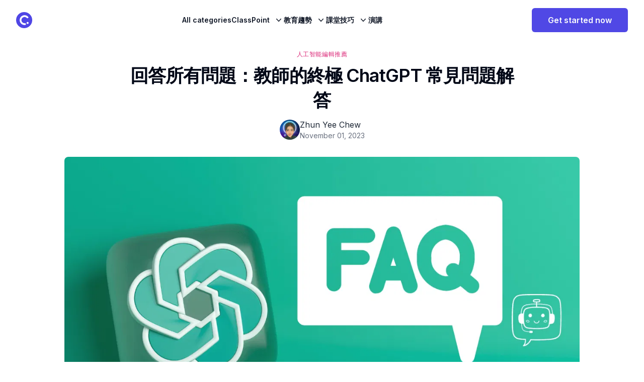

--- FILE ---
content_type: text/html; charset=utf-8
request_url: https://www.classpoint.io/blog/zh-hant/%E5%9B%9E%E7%AD%94%E6%89%80%E6%9C%89%E5%95%8F%E9%A1%8C%EF%BC%9A%E6%95%99%E5%B8%AB%E7%9A%84%E7%B5%82%E6%A5%B5-chatgpt-%E5%B8%B8%E8%A6%8B%E5%95%8F%E9%A1%8C%E8%A7%A3%E7%AD%94
body_size: 36510
content:
<!DOCTYPE html><html lang="zh-hant" dir="ltr" class="dark:bg-black dark:text-gray-400"><head><meta charSet="utf-8"/><meta name="viewport" content="width=device-width, initial-scale=1"/><link rel="preload" href="/_next/static/media/e4af272ccee01ff0-s.p.woff2" as="font" crossorigin="" type="font/woff2"/><link rel="preload" as="image" href="https://cdn.classpoint.io/wp-content/uploads/The-Ultimate-ChatGPT-FAQ-for-Teachers.png?quality=75&amp;format=webp" fetchPriority="high"/><link rel="stylesheet" href="/_next/static/css/3add334ee59f67ac.css" data-precedence="next"/><link rel="stylesheet" href="/_next/static/css/2a376e0de8e4f285.css" data-precedence="next"/><link rel="stylesheet" href="/_next/static/css/aa15fe3776697b1b.css" data-precedence="next"/><link rel="stylesheet" href="/_next/static/css/f5f5fd1339b69fca.css" data-precedence="next"/><link rel="preload" as="script" fetchPriority="low" href="/_next/static/chunks/webpack-e29e4a7fa9b12c61.js"/><script src="/_next/static/chunks/fd9d1056-1448c8f5d6e19d9d.js" async=""></script><script src="/_next/static/chunks/2117-933ad72c2283180b.js" async=""></script><script src="/_next/static/chunks/main-app-be3d940aef6bd3eb.js" async=""></script><script src="/_next/static/chunks/2972-de7eedc421ff043d.js" async=""></script><script src="/_next/static/chunks/app/blog/(multilang)/zh-hant/%5Bslug%5D/not-found-9f750db1178fb9fc.js" async=""></script><script src="/_next/static/chunks/5878-fb670d257fa7c154.js" async=""></script><script src="/_next/static/chunks/3579-2f0f792d8db929bf.js" async=""></script><script src="/_next/static/chunks/1886-7db240b44d5be94c.js" async=""></script><script src="/_next/static/chunks/696-01c109bb2ce29990.js" async=""></script><script src="/_next/static/chunks/8003-c30de79daace1a5d.js" async=""></script><script src="/_next/static/chunks/5216-641f2e2c5c05c6b7.js" async=""></script><script src="/_next/static/chunks/9023-b7dd70fdcf00f3cd.js" async=""></script><script src="/_next/static/chunks/4268-317dab6735259253.js" async=""></script><script src="/_next/static/chunks/1521-f7c923128eced58d.js" async=""></script><script src="/_next/static/chunks/9706-8361acf48cfb85bf.js" async=""></script><script src="/_next/static/chunks/app/blog/(multilang)/zh-hant/layout-3603c112a1deee0b.js" async=""></script><script src="/_next/static/chunks/9064-b0828dc513b4b98a.js" async=""></script><script src="/_next/static/chunks/5495-6a3b68b5b9ed813e.js" async=""></script><script src="/_next/static/chunks/9599-03a720202fbdb24a.js" async=""></script><script src="/_next/static/chunks/4187-073d9e6b89c72266.js" async=""></script><script src="/_next/static/chunks/9438-9c9bfae750716aab.js" async=""></script><script src="/_next/static/chunks/2697-04a7d87d4c9afa54.js" async=""></script><script src="/_next/static/chunks/1627-01e8b672f06872bb.js" async=""></script><script src="/_next/static/chunks/app/blog/(multilang)/zh-hant/%5Bslug%5D/page-78cc09950a493217.js" async=""></script><link rel="preload" href="https://www.googletagmanager.com/gtm.js?id=GTM-52FDX55" as="script"/><title>回答所有問題：教師的終極 ChatGPT 常見問題解答 - ClassPoint Blog | ClassPoint</title><meta name="description" content="最完整的 ChatGPT 常見問題解答清單，適用於所有級別和學科的教師，涵蓋使用 ChatGPT 的步驟、ChatGPT 功能、技術問題和關注點。"/><meta name="author" content="ClassPoint"/><meta name="robots" content="index, follow"/><link rel="canonical" href="https://www.classpoint.io/blog/zh-hant/%E5%9B%9E%E7%AD%94%E6%89%80%E6%9C%89%E5%95%8F%E9%A1%8C%EF%BC%9A%E6%95%99%E5%B8%AB%E7%9A%84%E7%B5%82%E6%A5%B5-chatgpt-%E5%B8%B8%E8%A6%8B%E5%95%8F%E9%A1%8C%E8%A7%A3%E7%AD%94"/><meta property="og:title" content="回答所有問題：教師的終極 ChatGPT 常見問題解答 - ClassPoint Blog | ClassPoint"/><meta property="og:description" content="最完整的 ChatGPT 常見問題解答清單，適用於所有級別和學科的教師，涵蓋使用 ChatGPT 的步驟、ChatGPT 功能、技術問題和關注點。"/><meta property="og:image" content="https://cdn.classpoint.io/wp-content/uploads/The-Ultimate-ChatGPT-FAQ-for-Teachers.png"/><meta property="og:image:width" content="1200"/><meta property="og:image:height" content="630"/><meta property="og:image:alt" content="回答所有問題：教師的終極 ChatGPT 常見問題解答 - ClassPoint Blog | ClassPoint"/><meta property="og:type" content="website"/><meta name="twitter:card" content="summary_large_image"/><meta name="twitter:creator" content="@ClassPointIo"/><meta name="twitter:title" content="回答所有問題：教師的終極 ChatGPT 常見問題解答 - ClassPoint Blog | ClassPoint"/><meta name="twitter:description" content="最完整的 ChatGPT 常見問題解答清單，適用於所有級別和學科的教師，涵蓋使用 ChatGPT 的步驟、ChatGPT 功能、技術問題和關注點。"/><meta name="twitter:image" content="https://cdn.classpoint.io/wp-content/uploads/The-Ultimate-ChatGPT-FAQ-for-Teachers.png"/><link rel="icon" href="/favicon.ico" type="image/x-icon" sizes="48x48"/><link rel="icon" href="/favicon.ico"/><meta name="next-size-adjust"/><script src="/_next/static/chunks/polyfills-42372ed130431b0a.js" noModule=""></script></head><body class="__className_f367f3"><header class="isolate z-40 sticky top-0 transition-all bg-white dark:bg-black dark:text-gray-400  false"><nav class="mx-auto flex max-w-full items-center justify-between px-6 lg:px-8 h-20 lg:gap-2" aria-label="Global"><div class="flex items-center gap-4"><a class="-m-1.5 p-1.5" href="/"><span class="sr-only">ClassPoint Logo</span><img alt="ClassPoint logo" loading="lazy" width="78" height="78" decoding="async" data-nimg="1" class="h-8 w-auto" style="color:transparent" src="/_next/static/media/iconLogoColor.ef142176.svg"/></a></div><div class="hidden xl:flex lg:gap-x-6 xl:gap-x-12"><a class="text-sm font-semibold leading-6 text-gray-900 dark:text-gray-400 py-6" href="/blog/zh-hant">All categories</a><div class="relative" data-headlessui-state=""><button class="group inline-flex items-center rounded-md bg-white text-base font-medium hover:text-gray-900 focus:outline-none focus:ring-none transition ease-in-out duration-150" type="button" aria-expanded="false" data-headlessui-state=""><span class="text-sm font-semibold leading-6 text-gray-900 dark:text-gray-400 pt-6 group-[.is-open]:text-gray-900 group-hover:text-gray-900">ClassPoint</span><svg xmlns="http://www.w3.org/2000/svg" viewBox="0 0 20 20" fill="currentColor" aria-hidden="true" class="text-gray-900 mt-6 ml-2 h-5 w-5 group-hover:text-gray-400"><path fill-rule="evenodd" d="M5.23 7.21a.75.75 0 011.06.02L10 11.168l3.71-3.938a.75.75 0 111.08 1.04l-4.25 4.5a.75.75 0 01-1.08 0l-4.25-4.5a.75.75 0 01.02-1.06z" clip-rule="evenodd"></path></svg></button></div><div class="relative" data-headlessui-state=""><button class="group inline-flex items-center rounded-md bg-white text-base font-medium hover:text-gray-900 focus:outline-none focus:ring-none transition ease-in-out duration-150" type="button" aria-expanded="false" data-headlessui-state=""><span class="text-sm font-semibold leading-6 text-gray-900 dark:text-gray-400 pt-6 group-[.is-open]:text-gray-900 group-hover:text-gray-900">教育趨勢</span><svg xmlns="http://www.w3.org/2000/svg" viewBox="0 0 20 20" fill="currentColor" aria-hidden="true" class="text-gray-900 mt-6 ml-2 h-5 w-5 group-hover:text-gray-400"><path fill-rule="evenodd" d="M5.23 7.21a.75.75 0 011.06.02L10 11.168l3.71-3.938a.75.75 0 111.08 1.04l-4.25 4.5a.75.75 0 01-1.08 0l-4.25-4.5a.75.75 0 01.02-1.06z" clip-rule="evenodd"></path></svg></button></div><div class="relative" data-headlessui-state=""><button class="group inline-flex items-center rounded-md bg-white text-base font-medium hover:text-gray-900 focus:outline-none focus:ring-none transition ease-in-out duration-150" type="button" aria-expanded="false" data-headlessui-state=""><span class="text-sm font-semibold leading-6 text-gray-900 dark:text-gray-400 pt-6 group-[.is-open]:text-gray-900 group-hover:text-gray-900">課堂技巧</span><svg xmlns="http://www.w3.org/2000/svg" viewBox="0 0 20 20" fill="currentColor" aria-hidden="true" class="text-gray-900 mt-6 ml-2 h-5 w-5 group-hover:text-gray-400"><path fill-rule="evenodd" d="M5.23 7.21a.75.75 0 011.06.02L10 11.168l3.71-3.938a.75.75 0 111.08 1.04l-4.25 4.5a.75.75 0 01-1.08 0l-4.25-4.5a.75.75 0 01.02-1.06z" clip-rule="evenodd"></path></svg></button></div><a class="text-sm font-semibold leading-6 text-gray-900 dark:text-gray-400 py-6" href="/blog/zh-hant/category/presentations">演講</a></div><div style="position:fixed;top:1px;left:1px;width:1px;height:0;padding:0;margin:-1px;overflow:hidden;clip:rect(0, 0, 0, 0);white-space:nowrap;border-width:0;display:none"></div><div class="flex items-center justify-end gap-x-6"><a target="_blank" href="https://app.classpoint.io/auth/signup?c=/blog/zh-hant/%E5%9B%9E%E7%AD%94%E6%89%80%E6%9C%89%E5%95%8F%E9%A1%8C%EF%BC%9A%E6%95%99%E5%B8%AB%E7%9A%84%E7%B5%82%E6%A5%B5-chatgpt-%E5%B8%B8%E8%A6%8B%E5%95%8F%E9%A1%8C%E8%A7%A3%E7%AD%94"><button class="inline-flex items-center justify-center whitespace-nowrap text-base font-semibold ring-offset-background transition-colors focus-visible:outline-none focus-visible:ring-0 focus-visible:ring-ring focus-visible:ring-offset-2 disabled:pointer-events-none disabled:opacity-80 bg-primary text-primary-foreground hover:bg-primary/90 h-12 rounded-md px-8">Get started now</button></a><div class="flex xl:hidden"><button type="button" class="-m-2.5 inline-flex items-center justify-center rounded-md p-2.5 text-gray-700 dark:text-gray-200"><span class="sr-only">Open main menu</span><svg xmlns="http://www.w3.org/2000/svg" fill="none" viewBox="0 0 24 24" stroke-width="1.5" stroke="currentColor" aria-hidden="true" class="h-6 w-6"><path stroke-linecap="round" stroke-linejoin="round" d="M3.75 6.75h16.5M3.75 12h16.5m-16.5 5.25h16.5"></path></svg></button></div></div></nav><div style="position:fixed;top:1px;left:1px;width:1px;height:0;padding:0;margin:-1px;overflow:hidden;clip:rect(0, 0, 0, 0);white-space:nowrap;border-width:0;display:none"></div></header><div style="position:fixed;z-index:9999;top:16px;left:16px;right:16px;bottom:16px;pointer-events:none"></div><div class="container px-8 mx-auto xl:px-5  max-w-6xl py-5 lg:py-8 !pt-0"><div class="mx-auto max-w-screen-md "><div class="flex justify-center"><div class="flex gap-3"><a href="/blog/category/ai-in-education"><span class="inline-block text-xs font-medium tracking-wider uppercase   mt-5 text-pink-600">人工智能</span></a><a href="/blog/category/editors-choice"><span class="inline-block text-xs font-medium tracking-wider uppercase   mt-5 text-pink-600">編輯推薦</span></a></div></div><h1 class="text-brand-primary mb-3 mt-2 text-center text-3xl font-semibold tracking-tight dark:text-white lg:text-4xl lg:leading-snug">回答所有問題：教師的終極 ChatGPT 常見問題解答</h1><div class="mt-3 flex justify-center space-x-3 text-gray-500 "><div class="flex items-center gap-3"><div class="relative h-10 w-10 flex-shrink-0"><img alt="Zhun Yee Chew" loading="lazy" decoding="async" data-nimg="fill" class="rounded-full object-cover" style="position:absolute;height:100%;width:100%;left:0;top:0;right:0;bottom:0;color:transparent" src="https://secure.gravatar.com/avatar/329b25305af98f940040a5c9ce6dc1b5966e026e7afd108b20cb0e4726b8f8b6?s=96&amp;d=monsterid&amp;r=g"/></div><div><p class="text-gray-800 dark:text-gray-400">Zhun Yee Chew</p><div class="flex items-center space-x-2 text-sm"><time class="text-gray-500 dark:text-gray-400" dateTime="2023-11-01T15:57:10">November 01, 2023</time></div></div></div></div></div></div><div class="relative z-0 mx-auto aspect-video max-w-screen-lg overflow-hidden lg:rounded-lg"><img alt="回答所有問題：教師的終極 ChatGPT 常見問題解答" fetchPriority="high" width="1200" height="576" decoding="async" data-nimg="1" class="object-cover h-auto" style="color:transparent;background-size:cover;background-position:50% 50%;background-repeat:no-repeat;background-image:url(&quot;data:image/svg+xml;charset=utf-8,%3Csvg xmlns=&#x27;http://www.w3.org/2000/svg&#x27; viewBox=&#x27;0 0 1200 576&#x27;%3E%3Cfilter id=&#x27;b&#x27; color-interpolation-filters=&#x27;sRGB&#x27;%3E%3CfeGaussianBlur stdDeviation=&#x27;20&#x27;/%3E%3CfeColorMatrix values=&#x27;1 0 0 0 0 0 1 0 0 0 0 0 1 0 0 0 0 0 100 -1&#x27; result=&#x27;s&#x27;/%3E%3CfeFlood x=&#x27;0&#x27; y=&#x27;0&#x27; width=&#x27;100%25&#x27; height=&#x27;100%25&#x27;/%3E%3CfeComposite operator=&#x27;out&#x27; in=&#x27;s&#x27;/%3E%3CfeComposite in2=&#x27;SourceGraphic&#x27;/%3E%3CfeGaussianBlur stdDeviation=&#x27;20&#x27;/%3E%3C/filter%3E%3Cimage width=&#x27;100%25&#x27; height=&#x27;100%25&#x27; x=&#x27;0&#x27; y=&#x27;0&#x27; preserveAspectRatio=&#x27;none&#x27; style=&#x27;filter: url(%23b);&#x27; href=&#x27;https://cdn.classpoint.io/wp-content/uploads/The-Ultimate-ChatGPT-FAQ-for-Teachers.png?width=20&amp;quality=20&amp;format=webp&amp;blur=60&#x27;/%3E%3C/svg%3E&quot;)" src="https://cdn.classpoint.io/wp-content/uploads/The-Ultimate-ChatGPT-FAQ-for-Teachers.png?quality=75&amp;format=webp"/></div><div class="container px-8 mx-auto xl:px-5  max-w-6xl py-5 lg:py-8"><div class="flex w-full gap-10 flex-col-reverse lg:flex-row justify-between"><article class="w-full lg:w-[calc(100%-336px)]"><div class="prose mx-auto mb-3 font-light dark:prose-invert prose-a:text-blue-600  DefaultPostPage_cp_BlogPost__ZP8AV">
<p><a href="https://chat.openai.com/" target="_blank" rel="noopener">眾所周知，ChatGPT</a> 已經風靡教育界，吸引了廣泛教育工作者的注意力。 你可以從 <a href="https://nerdynav.com/chatgpt-statistics/" target="_blank" rel="noopener">ChatGPT每天獲得6000萬網站訪問</a>量的驚人數據中看出。 無論您是發現自己定期將其納入您的課程計劃和行政工作，還是只是思考它的潛力，ChatGPT 都不可否認地取得了成功。  </p>

<p>然而，在興奮之中，教育工作者對它在課堂上的使用和最佳使用仍然存在揮之不去的問題。 請放心，我們在這裡為您提供所有 ChatGPT 常見問題解答的全面答案，這些常見問題解答是您作為老師想到的，甚至是將來可能出現的常見問題解答。 我們根據全球 ChatGPT 教師使用者的意見，編製了一份教師關於使用 ChatGPT 的常見問題清單。</p>

<h2 class="wp-block-heading" id="what-is-chat-gpt"><strong>什麼是ChatGPT？</strong></h2>

<figure class="wp-block-image size-full"><img loading="lazy" decoding="async" width="1200" height="628" src="https://cdn.classpoint.io/wp-content/uploads/What-is-ChatGPT.png" alt="聊天常見問題" class="wp-image-52952" srcSet="https://cdn.classpoint.io/wp-content/uploads/What-is-ChatGPT.png 1200w, https://cdn.classpoint.io/wp-content/uploads/What-is-ChatGPT-768x402.png 768w" sizes="auto, (max-width: 1200px) 100vw, 1200px"/></figure>

<p>ChatGPT，也稱為聊天生成預訓練轉換器，是由 <a href="https://openai.com/" target="_blank" rel="noopener">OpenAI</a>開發的高級語言模型。  </p>

<p>這款人工智慧聊天機器人由 <a href="https://www.ibm.com/topics/natural-language-processing#:~:text=the%20next%20step-,What%20is%20natural%20language%20processing%3F,same%20way%20human%20beings%20can." target="_blank" rel="noopener">自然語言處理 （NLP）</a> 提供支援，利用語言理解和生成的力量，在各種輸入中提供類似人類的響應和資訊。 ChatGPT 接受過廣泛的互聯網數據培訓，能夠協助完成廣泛的教學任務，包括演示製作、課程計劃、反饋生成、建議等等。</p>

<p>OpenAI的最新里程碑是GPT-4，這是一個大型多模態模型，能夠接受包括圖像和圖形在內的非文本輸入，為交互開闢了新的可能性。</p>

<hr class="wp-block-separator has-alpha-channel-opacity is-style-dots"/>

<h2 class="wp-block-heading" id="chat-gpt-faq-for-teachers"><strong>面向教師的聊天 GPT 常見問題解答</strong></h2>

<p>憑藉其超越人類的處理能力， <a href="https://www.classpoint.io/blog/zh-hant/%e5%a6%82%e4%bd%95%e5%83%8f%e5%b0%88%e6%a5%ad%e4%ba%ba%e5%a3%ab%e4%b8%80%e6%a8%a3%e4%bd%bf%e7%94%a8-chatgpt%ef%bc%9a%e5%ad%b8%e6%a0%a1%e4%b8%ad%e7%9a%84-100-%e5%80%8b-chatgpt-%e7%a4%ba%e4%be%8b/" target="_blank" rel="noopener">ChatGPT 在教育方面的好處和能力</a> 是無限的。 與人類教師不同，ChatGPT 全天候可用，讓學生隨時獲得教育資源和説明。 難怪許多教育工作者擔心 ChatGPT 在課堂上使用的影響以及它在未來的潛力。  </p>

<p>但是，無需擔心。 在這個全面的常見問題解答中，我們將解決您對 ChatGPT 的所有問題，涵蓋其功能、功能和關注點。  </p>

<div class="wp-block-rank-math-toc-block" id="rank-math-toc"><nav><ul><li class=""><a href="#getting-started-with-chat-gpt">開始使用 ChatGPT</a><ul><li class=""><a href="#faq-question-1689834943442">如何使用 ChatGPT？</a></li><li class=""><a href="#faq-question-1689833630889">您可以在沒有帳戶的情況下使用ChatGPT嗎？</a></li><li class=""><a href="#faq-question-1689833785623">為什麼 ChatGPT 需要我的電話號碼？</a></li><li class=""><a href="#faq-question-1689833804842">是否有任何特定的技術要求或先決條件？</a></li></ul></li><li class=""><a href="#technical-questions-about-chat-gpt">關於 ChatGPT 的技術問題</a><ul><li class=""><a href="#faq-question-1689834012671">一小時內你能問 ChatGPT 多少個問題？</a></li><li class=""><a href="#faq-question-1689833474369">ChatGPT有字數限制嗎？</a></li><li class=""><a href="#faq-question-1689833493247">我可以將文檔上傳到 ChatGPT 嗎？  </a></li></ul></li><li class=""><a href="#chat-gpt-functions">聊天GPT函數</a><ul><li class=""><a href="#faq-question-1689834055443">聊天GPT可以寫論文嗎？</a></li><li class=""><a href="#faq-question-1689834091171">ChatGPT可以讀取圖像嗎？</a></li><li class=""><a href="#faq-question-1689834132777">ChatGPT 可以創建PowerPoint演示文稿嗎？</a></li><li class=""><a href="#faq-question-1689834151273">ChatGPT可以讀取連結嗎？</a></li></ul></li><li class=""><a href="#concerns-about-chat-gpt">對 ChatGPT 的擔憂</a><ul><li class=""><a href="#faq-question-1689834200872">聊天GPT抄襲是免費的嗎？</a></li><li class=""><a href="#faq-question-1689834230742">如何檢查學生是否使用了 ChatGPT？  </a></li><li class=""><a href="#faq-question-1689834242855">Turnitin 能檢測到 ChatGPT 嗎？</a></li><li class=""><a href="#faq-question-1689834266139">ChatGPT 的準確性如何？</a></li></ul></li><li class=""><a href="#faq-question-1689839563888">ChatGPT會取代老師嗎？  </a></li><li class=""><a href="#further-readings">更多閱讀：  </a></li></ul></nav></div>

<h3 class="wp-block-heading" id="getting-started-with-chat-gpt"><strong>開始使用 ChatGPT</strong></h3>
<div id="rank-math-faq" class="rank-math-block">
<div class="rank-math-list ">
<div id="faq-question-1689834943442" class="rank-math-list-item">
<h4 class="rank-math-question ">如何使用 ChatGPT？</h4>
<div class="rank-math-answer ">

<p>您可以通過 <a href="https://chat.openai.com/" target="_blank" rel="noopener">chat.openai.com</a> 或 <a href="https://openai.com/chatgpt" target="_blank" rel="noopener">OpenAI的網站</a>訪問ChatGPT。 ChatGPT 也可在 Web 應用程式上使用，現在可以在 <a href="https://apps.apple.com/app/openai-chatgpt/id6448311069" target="_blank" rel="noopener">App Store</a> 上作為行動應用程式下載。 或者，您也可以通過 <a href="http://www.ai.com/" target="_blank" rel="noopener">ai.com</a> 訪問ChatGPT。</p>

</div>
</div>
</div>
</div><div id="rank-math-howto" class="rank-math-block">
<div class="rank-math-howto-description">

</div>

<div class="rank-math-steps ">
<div id="howto-step-1689831392324" class="rank-math-step">
<h4 class="rank-math-step-title ">第 1 步：註冊一個帳戶</h4>
<div class="rank-math-step-content "><img loading="lazy" decoding="async" width="1054" height="1235" src="https://cdn.classpoint.io/wp-content/uploads/ChatGPT-Sign-Up-An-Account.png" class="attachment-medium size-medium" alt="ChatGPT Sign Up An Account" srcSet="https://cdn.classpoint.io/wp-content/uploads/ChatGPT-Sign-Up-An-Account.png 1054w, https://cdn.classpoint.io/wp-content/uploads/ChatGPT-Sign-Up-An-Account-768x900.png 768w" sizes="auto, (max-width: 1054px) 100vw, 1054px"/><p>使用您的電子郵件地址或現有的 Google、Microsoft 或 Apple 帳戶註冊一個新帳戶。  </p>
</div>
</div>
<div id="howto-step-1689831395578" class="rank-math-step">
<h4 class="rank-math-step-title ">步驟 2：創建密碼</h4>
<div class="rank-math-step-content "><p>創建長度至少為8個字元的密碼。</p>
</div>
</div>
<div id="howto-step-1689831412492" class="rank-math-step">
<h4 class="rank-math-step-title ">第3步：驗證您的帳戶</h4>
<div class="rank-math-step-content "><p>轉到您的電子郵件收件匣，然後按下您收到的驗證連結。</p>
</div>
</div>
<div id="howto-step-1689831415470" class="rank-math-step">
<h4 class="rank-math-step-title ">第 4 步：輸入您的姓名</h4>
<div class="rank-math-step-content "><p>輸入您的名字和姓氏。</p>
</div>
</div>
<div id="howto-step-1689831420687" class="rank-math-step">
<h4 class="rank-math-step-title ">第 5 步：驗證您的電話號碼</h4>
<div class="rank-math-step-content "><p>輸入您的電話號碼和國家/地區代碼。</p>
</div>
</div>
<div id="howto-step-1689831426362" class="rank-math-step">
<h4 class="rank-math-step-title ">第 6 步：就是這樣。 開始與 ChatGPT 互動！  </h4>
<div class="rank-math-step-content "><p>開始與 ChatGPT 互動，提供清晰具體的提示或問題。 提供上下文和背景資訊以説明 ChatGPT 提供更準確的回應也很重要。 查看此清單 <a href="https://www.classpoint.io/blog/zh-hant/%e5%a6%82%e4%bd%95%e5%83%8f%e5%b0%88%e6%a5%ad%e4%ba%ba%e5%a3%ab%e4%b8%80%e6%a8%a3%e4%bd%bf%e7%94%a8-chatgpt%ef%bc%9a%e5%ad%b8%e6%a0%a1%e4%b8%ad%e7%9a%84-100-%e5%80%8b-chatgpt-%e7%a4%ba%e4%be%8b/" target="_blank" rel="noopener">100+ ChatGPT 提示和教師範例</a>。  </p>
</div>
</div>
</div>
</div>




<div style="height:100px" aria-hidden="true" class="wp-block-spacer"></div>
<div id="rank-math-faq" class="rank-math-block">
<div class="rank-math-list ">
<div id="faq-question-1689833630889" class="rank-math-list-item">
<h4 class="rank-math-question ">您可以在沒有帳戶的情況下使用ChatGPT嗎？</h4>
<div class="rank-math-answer ">

<p><strong>不。</strong>  您需要使用您的電子郵件或現有的 Google、Microsoft 或 Apple 帳戶進行註冊。 這是為了在您訪問它的平臺或介面上進行用戶識別。  </p>
<p>如果您堅持使用ChatGPT而不創建帳戶或登錄，則可以探索類似於ChatGPT的 <strong>替代聊天機器人 </strong>工具，該工具利用GPT-3.5和ChatGPT API的組合，稱為 <a href="https://chatbot.theb.ai/" target="_blank" rel="noopener">BAI Chat</a>。</p>

</div>
</div>
</div>
</div><div id="rank-math-faq" class="rank-math-block">
<div class="rank-math-list ">
<div id="faq-question-1689833785623" class="rank-math-list-item">
<h4 class="rank-math-question ">為什麼 ChatGPT 需要我的電話號碼？</h4>
<div class="rank-math-answer ">

<p>出於<strong>安全</strong><strong>原因</strong>，ChatGPT 需要在註冊過程中驗證您的電話號碼。 Open AI 使用電話號碼來驗證您是否是真人。 並且使用電話號碼也是為了識別您居住的國家/地區，因為 ChatGPT 目前並非在所有國家/地區都可用。  </p>
<p>請放心，OpenAI 優先考慮用戶隱私並遵循嚴格的數據保護實踐。 如果您擔心電話號碼的隱私，它僅用於驗證目的，不會與第三方共用。 您的數據將按照適用的法律和法規進行最大程度的保密處理。</p>

</div>
</div>
</div>
</div>
<p>如果您在註冊過程中堅持不提供電話號碼，則可以探索以下 <strong>替代方法</strong>：</p>

<ol class="wp-block-list">
<li><strong>在 Snapchat 上使用 ChatGPT</strong></li>
</ol>
<div class="wp-block-image">
<figure class="aligncenter size-full is-resized"><img loading="lazy" decoding="async" width="1410" height="1820" src="https://cdn.classpoint.io/wp-content/uploads/Snapchat-My-AI.png" alt="ChatGPT Snapchat" class="wp-image-52519" style="width:407px;height:524px" srcSet="https://cdn.classpoint.io/wp-content/uploads/Snapchat-My-AI.png 1410w, https://cdn.classpoint.io/wp-content/uploads/Snapchat-My-AI-768x991.png 768w, https://cdn.classpoint.io/wp-content/uploads/Snapchat-My-AI-1190x1536.png 1190w" sizes="auto, (max-width: 1410px) 100vw, 1410px"/></figure></div>
<p><a href="https://www.snapchat.com/" target="_blank" rel="noopener">Snapchat</a>中名為My AI的<a href="https://help.snapchat.com/hc/en-us/articles/13266788358932-What-is-My-AI-on-Snapchat-and-how-do-I-use-it-" target="_blank" rel="noopener">AI</a>聊天機器人由ChatGPT提供支援。 Snapchat不需要電話號碼即可註冊。  </p>

<p>2. <strong>在不和諧中使用聊天GPT</strong></p>

<figure class="wp-block-image size-full"><img loading="lazy" decoding="async" width="3456" height="1833" src="https://cdn.classpoint.io/wp-content/uploads/ChatGPT-Bots-Discord.png" alt="聊天GPT機器人不和諧" class="wp-image-52539" srcSet="https://cdn.classpoint.io/wp-content/uploads/ChatGPT-Bots-Discord.png 3456w, https://cdn.classpoint.io/wp-content/uploads/ChatGPT-Bots-Discord-768x407.png 768w, https://cdn.classpoint.io/wp-content/uploads/ChatGPT-Bots-Discord-1536x815.png 1536w, https://cdn.classpoint.io/wp-content/uploads/ChatGPT-Bots-Discord-2048x1086.png 2048w" sizes="auto, (max-width: 3456px) 100vw, 3456px"/></figure>

<figure class="wp-block-image size-full"><img loading="lazy" decoding="async" width="2997" height="1786" src="https://cdn.classpoint.io/wp-content/uploads/ChatGPT-Discord.png" alt="聊天不和諧" class="wp-image-52549" srcSet="https://cdn.classpoint.io/wp-content/uploads/ChatGPT-Discord.png 2997w, https://cdn.classpoint.io/wp-content/uploads/ChatGPT-Discord-768x458.png 768w, https://cdn.classpoint.io/wp-content/uploads/ChatGPT-Discord-1536x915.png 1536w, https://cdn.classpoint.io/wp-content/uploads/ChatGPT-Discord-2048x1220.png 2048w" sizes="auto, (max-width: 2997px) 100vw, 2997px"/></figure>

<p>您可以通過前往 Discord 伺服器的設置 &gt; 集成網路 &gt; 鉤 &gt;子 ChatGPT <a href="https://discord.bots.gg/" target="_blank" rel="noopener">不和諧機器人，將 ChatGPT 集成到</a>您的 Discord 伺服器中。 然後，授予 ChatGPT 連接到您的不和諧伺服器的訪問許可權。 一旦您將 ChatGPT 集成到您的 Discord 頻道，您就可以通過按兩下您的 Discord 伺服器上的“+”號（無需電話號碼）開始與這些 ChatGPT 聊天！  </p>

<p>但是，值得注意的是，與網路應用程式上提供的完整版本相比，這些 ChatGPT 替代品可能存在局限性。  </p>

<div style="height:100px" aria-hidden="true" class="wp-block-spacer"></div>
<div id="rank-math-faq" class="rank-math-block">
<div class="rank-math-list ">
<div id="faq-question-1689833804842" class="rank-math-list-item">
<h4 class="rank-math-question ">是否有任何特定的技術要求或先決條件？</h4>
<div class="rank-math-answer ">

<p>使用 ChatGPT 沒有 <strong>特定的技術要求或先決條件 </strong>。 您只需要一台具有互聯網連接的設備（例如電腦、平板電腦或智慧手機）。 但是，如果您打算將 ChatGPT 用於編碼目的，則需要熟練掌握編碼和程式設計技能。  </p>
<p>否則，ChatGPT 被設計為使用者友好，允許您只需鍵入即可與之交互。 它的介面直觀且易於訪問，使教育工作者可以輕鬆參與該模型並從其功能中受益。 因此，只要您有一台具有互聯網連接的設備，您就可以使用ChatGPT來增強您的教學體驗，而無需任何技術先決條件。  </p>

</div>
</div>
</div>
</div>
<hr class="wp-block-separator has-alpha-channel-opacity is-style-dots"/>

<h3 class="wp-block-heading" id="technical-questions-about-chat-gpt">關於 ChatGPT 的技術問題</h3>
<div id="rank-math-faq" class="rank-math-block">
<div class="rank-math-list ">
<div id="faq-question-1689834012671" class="rank-math-list-item">
<h4 class="rank-math-question ">一小時內你能問 ChatGPT 多少個問題？</h4>
<div class="rank-math-answer ">

<p>根據消息來源本身，ChatGPT 可以在 <strong>一小時內回答 360 個問題</strong>。 但是，ChatGPT 在一小時內可以回答的實際問題數量取決於許多因素，從問題的複雜性和長度、伺服器容量到使用該模型的用戶數量、使用策略等。  </p>
<p><img loading="lazy" decoding="async" width="635" height="351" src="https://cdn.classpoint.io/wp-content/uploads/image-47.png" alt="一小時內你能問 ChatGPT 多少個問題？"/><br/>目前，您在一小時內可以向 ChatGPT-3.5 提出的問題數量沒有限制。 但是，ChatGPT-4 目前在 <a href="https://community.openai.com/t/feedback-on-gpt-4-limits-in-chatgpt-plus/103225" target="_blank" rel="noopener">4 小時的時間範圍內限製為 50 個問題</a>，以防止濫用並確保其伺服器不會過載。  </p>

</div>
</div>
</div>
</div><div id="rank-math-faq" class="rank-math-block">
<div class="rank-math-list ">
<div id="faq-question-1689833474369" class="rank-math-list-item">
<h4 class="rank-math-question ">ChatGPT有字數限制嗎？</h4>
<div class="rank-math-answer ">

<p>是的，ChatGPT-3.5 的限制為 3000 個單詞，而 ChatGPT-4 的限制為 <strong>25，000 個單詞</strong>。<strong> </strong> </p>
<p>ChatGPT 的字數限制基於使用的代幣數量。 每個標記代表一個單詞或單詞的一部分。 ChatGPT-3.5 的最大令牌限製為4096個令牌，而聊天 GPT-4 的令牌限制為8192個令牌。 如果對話超出此令牌限制，您可能需要截斷或縮短文本。  </p>

</div>
</div>
</div>
</div><div id="rank-math-faq" class="rank-math-block">
<div class="rank-math-list ">
<div id="faq-question-1689833493247" class="rank-math-list-item">
<h4 class="rank-math-question ">我可以將文檔上傳到 ChatGPT 嗎？  </h4>
<div class="rank-math-answer ">

<p>儘管我們已經看到了 ChatGPT-4 的巨大升級，其中包括支援 Web 瀏覽和 <a href="https://openai.com/blog/chatgpt-plugins" target="_blank" rel="noopener">外掛程式</a>，但仍然無法將文檔原生上傳到 ChatGPT。 您可以使用名為「<a href="https://askyourpdf.com/" target="_blank" rel="noopener">詢問您的PDF」</a>的<strong>推薦外掛程式</strong>，但它需要您訂閱ChatGPT Plus才能訪問它。 </p>

</div>
</div>
</div>
</div>
<p>或者，我們發現這個有用的技巧可以將 <strong>文檔本地上傳到 ChatGPT-4 </strong>，只需對設置進行一些簡單的更改：</p>

<p>步驟1： 從左下角轉到ChatGPT上的“設置”。</p>

<p>步驟2：在「測試版功能」下啟用「代碼解釋器」的切換。  </p>
<div class="wp-block-image">
<figure class="aligncenter size-full is-resized"><img loading="lazy" decoding="async" width="750" height="392" src="https://cdn.classpoint.io/wp-content/uploads/image-50.png" alt="將文檔上傳到聊天GPT" class="wp-image-52607" style="width:631px;height:331px"/><figcaption class="wp-element-caption">圖片來源： <a href="https://beebom.com/how-upload-document-chatgpt/" target="_blank" rel="noopener">https://beebom.com/how-upload-document-chatgpt/</a></figcaption></figure></div>
<p>第 3 步：選擇“GPT-4”模型選項卡，然後從下拉功能表中選擇“代碼解釋器”。</p>
<div class="wp-block-image">
<figure class="aligncenter size-full is-resized"><img loading="lazy" decoding="async" width="472" height="532" src="https://cdn.classpoint.io/wp-content/uploads/image-51.png" alt="將文檔上傳到聊天GPT" class="wp-image-52617" style="width:389px;height:439px"/><figcaption class="wp-element-caption">圖片來源： <a href="https://beebom.com/how-upload-document-chatgpt/" target="_blank" rel="noopener">https://beebom.com/how-upload-document-chatgpt/</a></figcaption></figure></div>
<p>第 4 步： 現在，ChatGPT 的文字欄位中將出現一個“ +” 按鈕，允許您將檔案本地上傳到 ChatGPT。</p>
<div class="wp-block-image">
<figure class="aligncenter size-full is-resized"><img loading="lazy" decoding="async" width="750" height="260" src="https://cdn.classpoint.io/wp-content/uploads/image-52.png" alt="將文檔上傳到聊天GPT" class="wp-image-52637" style="width:578px;height:201px"/><figcaption class="wp-element-caption">圖片來源： <a href="https://beebom.com/how-upload-document-chatgpt/" target="_blank" rel="noopener">https://beebom.com/how-upload-document-chatgpt/</a></figcaption></figure></div>
<hr class="wp-block-separator has-alpha-channel-opacity is-style-dots"/>

<h3 class="wp-block-heading" id="chat-gpt-functions">聊天GPT函數</h3>
<div id="rank-math-faq" class="rank-math-block">
<div class="rank-math-list ">
<div id="faq-question-1689834055443" class="rank-math-list-item">
<h4 class="rank-math-question ">聊天GPT可以寫論文嗎？</h4>
<div class="rank-math-answer ">

<p><strong>是的，ChatGPT能夠寫論文</strong>。 作為教師，這引起了一個重大問題，因為它為潛在的抄襲打開了大門，學生使用ChatGPT完成家庭作業而不被發現。  </p>
<p>雖然教師完全阻止學生以這種方式使用 ChatGPT 可能具有挑戰性，但他們可以教育學生負責任地使用 ChatGPT。 這包括教學生如何批判性地評估 ChatGPT 提供的資訊，鼓勵他們添加自己可能無法提供的原創觀點和論點。</p>
<p>我們還編製了一份 <a href="https://www.classpoint.io/blog/zh-hant/%e6%95%99%e8%82%b2%e5%b7%a5%e4%bd%9c%e8%80%85%e4%b9%8b%e6%88%b0%ef%bc%9a%e5%a6%82%e4%bd%95%e4%bd%bf%e7%94%a8%e4%ba%ba%e5%b7%a5%e6%99%ba%e6%85%a7%e7%ae%a1%e7%90%86%e5%ad%b8%e7%94%9f%e9%80%b2%e8%a1%8c/" target="_blank" rel="noopener">最佳 AI 抄襲檢查器</a> 清單，以説明您檢測學生作業中 ChatGPT 的抄襲和濫用。 教師必須強調學術誠信的重要性，並引導學生理解論文是為了展示自己的思想和分析。</p>
<p>通過教學生如何有效地利用 ChatGPT 作為工具而不是替代他們自己的智力努力，教育工作者可以讓學生負責任地參與技術，並確保他們的工作反映他們的理解和原創性。</p>

</div>
</div>
</div>
</div><div id="rank-math-faq" class="rank-math-block">
<div class="rank-math-list ">
<div id="faq-question-1689834091171" class="rank-math-list-item">
<h4 class="rank-math-question ">ChatGPT可以讀取圖像嗎？</h4>
<div class="rank-math-answer ">

<p>ChatGPT-3.5 不具有讀取和處理圖像的能力，但 <strong>ChatGPT-4 具有讀取和接受圖像的能力</strong>，包括帶有文本的照片和屏幕截圖。 雖然它可以讀取圖像，但 ChatGPT-4 沒有生成圖像回應的能力。  </p>

</div>
</div>
</div>
</div><div class="wp-block-image">
<figure class="aligncenter size-full is-resized"><img loading="lazy" decoding="async" width="866" height="614" src="https://cdn.classpoint.io/wp-content/uploads/image-57.png" alt="聊天GPT上傳圖片" class="wp-image-52734" style="width:603px;height:427px" srcSet="https://cdn.classpoint.io/wp-content/uploads/image-57.png 866w, https://cdn.classpoint.io/wp-content/uploads/image-57-768x545.png 768w" sizes="auto, (max-width: 866px) 100vw, 866px"/><figcaption class="wp-element-caption">圖片來源： <a href="https://www.youtube.com/watch?v=fkuhCT61NEs" target="_blank" rel="noopener">https://www.youtube.com/watch?v=fkuhCT61NEs</a></figcaption></figure></div>
<p>您可以使用類似的方法上傳圖像來上傳上面的文檔，也可以使用此<strong><strong>推薦的 ChatGPT 外掛程式</strong>：<a href="https://gptstore.ai/plugins/imageeditor-dev" target="_blank" rel="noopener">圖像編輯器</a>。</strong> </p>

<p>如果您仍在使用 ChatGPT-3.5，您可以要求 ChatGPT <strong>為文本到圖像生成工具（ </strong>如 <a href="https://deepai.org/machine-learning-model/text2img" target="_blank" rel="noopener">DeepAI</a>、 <a href="https://openai.com/research/dall-e" target="_blank" rel="noopener">Dall E</a> 和 <a href="https://www.midjourney.com/home/?callbackUrl=%2Fapp%2F" target="_blank" rel="noopener">Midjourney</a>）生成提示。 以下是 ChatGPT 產生的中途提示示例：  </p>
<div class="wp-block-image">
<figure class="aligncenter size-full is-resized"><img loading="lazy" decoding="async" width="730" height="714" src="https://cdn.classpoint.io/wp-content/uploads/image-56.png" alt="聊天GPT中途提示" class="wp-image-52724" style="width:578px;height:564px"/></figure></div>
<div style="height:100px" aria-hidden="true" class="wp-block-spacer"></div>
<div id="rank-math-faq" class="rank-math-block">
<div class="rank-math-list ">
<div id="faq-question-1689834132777" class="rank-math-list-item">
<h4 class="rank-math-question ">ChatGPT 可以創建PowerPoint演示文稿嗎？</h4>
<div class="rank-math-answer ">

<p><strong>是的</strong>，這對所有PowerPoint用戶來說都是好消息！ <strong>ChatGPT 可以使用 VBA 代碼自動創建幻燈片</strong>。 VBA，簡稱Visual Basic for Applications，是一種程式設計語言，允許使用者在各種Microsoft Office應用程式（包括PowerPoint）中自動執行任務。  </p>

</div>
</div>
</div>
</div>
<p>只需按照以下步驟操作：</p>

<ol class="wp-block-list" type="1">
<li>第 1 步：指導 ChatGPT。</li>
</ol>

<pre class="wp-block-preformatted">在 ChatGPT 中使用此提示“在 上 [topic]給我寫 VBA PowerPoint 代碼。 讓它 [number] 滑行。</pre>
<div class="wp-block-image">
<figure class="aligncenter size-full is-resized"><img loading="lazy" decoding="async" width="760" height="922" src="https://cdn.classpoint.io/wp-content/uploads/image-58.png" alt="ChatGPT PowerPoint Using VBA" class="wp-image-52746" style="width:515px;height:624px"/></figure></div>
<p>2. 第 2 步：複製 ChatGPT 生成的代碼。</p>

<p>3. 步驟3：在PowerPoint中啟用 <a href="https://support.microsoft.com/en-us/office/find-help-on-using-the-visual-basic-editor-61404b99-84af-4aa3-b1ca-465bc4f45432" target="_blank" rel="noopener">Visual Basic Editor</a> 。  </p>
<div class="wp-block-image">
<figure class="aligncenter size-full is-resized"><img loading="lazy" decoding="async" width="902" height="564" src="https://cdn.classpoint.io/wp-content/uploads/image-59.png" alt="ChatGPT PowerPoint Using VBA" class="wp-image-52758" style="width:655px;height:409px" srcSet="https://cdn.classpoint.io/wp-content/uploads/image-59.png 902w, https://cdn.classpoint.io/wp-content/uploads/image-59-768x480.png 768w" sizes="auto, (max-width: 902px) 100vw, 902px"/></figure></div>
<p>Visual Basic Editor 是一個介面，允許您編寫和編輯自定義腳本，以便在 PowerPoint 中自動執行操作。 轉到「檔」&gt;「選項」&gt;「自定義功能區」&gt;「主選項卡」，然後啟用「開發人員」 選項。  </p>

<p>啟用它後，您可以通過轉到“工具”&gt;“宏”&gt;“Visual Basic 編輯器”來訪問它。  </p>

<p>4. 步驟4：將代碼粘貼到Visual Basic Editor中。</p>

<p>按兩下插入模組，粘貼代碼，然後按下「播放」。  </p>
<div class="wp-block-image">
<figure class="aligncenter size-full"><img loading="lazy" decoding="async" width="902" height="528" src="https://cdn.classpoint.io/wp-content/uploads/image-60.png" alt="ChatGPT PowerPoint Using VBA" class="wp-image-52768" srcSet="https://cdn.classpoint.io/wp-content/uploads/image-60.png 902w, https://cdn.classpoint.io/wp-content/uploads/image-60-768x450.png 768w" sizes="auto, (max-width: 902px) 100vw, 902px"/></figure></div><div class="wp-block-image">
<figure class="aligncenter size-full"><img loading="lazy" decoding="async" width="992" height="492" src="https://cdn.classpoint.io/wp-content/uploads/image-62.png" alt="ChatGPT PowerPoint Using VBA" class="wp-image-52788" srcSet="https://cdn.classpoint.io/wp-content/uploads/image-62.png 992w, https://cdn.classpoint.io/wp-content/uploads/image-62-768x381.png 768w" sizes="auto, (max-width: 992px) 100vw, 992px"/></figure></div>
<p>輸出幻燈片看起來相當簡單。 您可以利用 <a href="https://support.microsoft.com/en-us/office/create-professional-slide-layouts-with-designer-53c77d7b-dc40-45c2-b684-81415eac0617" target="_blank" rel="noopener">PowerPoint的內置設計器</a> 立即用圖像和設計修飾外觀簡單的幻燈片。</p>

<p>如果您正在尋找可以説明您 <strong>立即生成美觀設計的 PowerPoint 幻燈片</strong>的替代 AI 工具，以下是您可能會發現有用的 <a href="https://www.classpoint.io/blog/zh-hant/11-%e5%b9%b4-2023-%e6%ac%be%e6%9c%80%e4%bd%b3%e5%85%8d%e8%b2%bb-ai-powerpoint-%e7%94%a2%e7%94%9f%e5%99%a8%e6%af%94%e8%bc%83/" target="_blank" rel="noopener">AI PowerPoint 產生器</a> 清單。  </p>
<div id="rank-math-faq" class="rank-math-block">
<div class="rank-math-list ">
<div id="faq-question-1689834151273" class="rank-math-list-item">
<h4 class="rank-math-question ">ChatGPT可以讀取連結嗎？</h4>
<div class="rank-math-answer ">

<p><strong>ChatGPT-3.5 無法讀取連結，但 ChatGPT-4 可以</strong>。 ChatGPT-4 通過解析 HTML（超文字標記語言）代碼和元素以及網頁的元數據和內容來讀取連結，但它需要您訂閱 ChatGPT Plus 才能訪問它。</p>
<p><img loading="lazy" decoding="async" width="548" height="450" src="https://cdn.classpoint.io/wp-content/uploads/image-64.png" alt=""/><br/>圖片來源： <a href="https://www.youtube.com/watch?v=QnyFYh_hGpo" target="_blank" rel="noopener">https://www.youtube.com/watch?v=QnyFYh_hGpo</a></p>
<p>要讓 ChatGPT 讀取您提供的連結，請轉到“設置”&gt; Beta 功能&gt;啟用“<strong>網頁瀏覽</strong>”切換，然後 ChatGPT 將能夠存取網路瀏覽器並為您提供您提供的連結和 URL 的資訊。  </p>

</div>
</div>
</div>
</div>
<p>這為教師開闢了可能性的視野，從讓 ChatGPT 分析最近的新聞文章並提供摘要，到從網頁生成測驗問題等等。</p>

<figure class="wp-block-pullquote"><blockquote><p>獎勵：教師還可以將 ChatGPT 生成的測驗問題插入 PowerPoint 中，並使用 ClassPoint 直接集成在 PowerPoint 中的 <a href="https://www.classpoint.io/features/interactive-quiz-questions" target="_blank" rel="noopener">互動式測驗功能</a> 與學生即時運行測驗。</p></blockquote></figure>

<hr class="wp-block-separator has-alpha-channel-opacity is-style-dots"/>

<h3 class="wp-block-heading" id="concerns-about-chat-gpt">對 ChatGPT 的擔憂</h3>
<div id="rank-math-faq" class="rank-math-block">
<div class="rank-math-list ">
<div id="faq-question-1689834200872" class="rank-math-list-item">
<h4 class="rank-math-question ">聊天GPT抄襲是免費的嗎？</h4>
<div class="rank-math-answer ">

<p><strong>從技術上講，ChatGPT 是無抄襲</strong>的。 ChatGPT 在大型數據集上進行訓練，並根據收到的輸入生成類似人類的原始內容。 但是，由於這個確切的原因，ChatGPT 可以生成與現有來源類似的內容，因此可能會被誤認為是抄襲。  </p>
<p>ChatGPT 還承認，它沒有內置機制來保證它生成的內容沒有抄襲：  </p>
<p><img loading="lazy" decoding="async" width="648" height="290" src="https://cdn.classpoint.io/wp-content/uploads/image-65.png" alt=""/></p>
<p>因此，教師必須向學生強調正確使用 ChatGPT，以及引用和原創寫作實踐的重要性。  </p>

</div>
</div>
</div>
</div><div id="rank-math-faq" class="rank-math-block">
<div class="rank-math-list ">
<div id="faq-question-1689834230742" class="rank-math-list-item">
<h4 class="rank-math-question ">如何檢查學生是否使用了 ChatGPT？  </h4>
<div class="rank-math-answer ">

<p>雖然 <strong>您無法專門檢查學生是否使用了 ChatGPT</strong>，但您可以檢測他們是否利用 AI 來完成他們的學校作業。 許多 AI 檢測器可用於説明教育工作者 <a href="https://www.classpoint.io/blog/zh-hant/9-%e6%ac%be%e6%9c%80%e4%bd%b3%e6%95%99%e5%b8%ab%e5%85%8d%e8%b2%bb-ai-%e6%8e%a2%e6%b8%ac%e5%99%a8%ef%bc%88%e6%95%99%e5%b8%ab%e5%92%8c%e5%b0%88%e6%a5%ad%e4%ba%ba%e5%a3%ab%e6%8e%a8%e8%96%a6%ef%bc%89/" target="_blank" rel="noopener">檢測 AI</a> 生成的內容。 最重要的是，您還可以檢查學生作業的困惑度（給定文本的隨機性和不確定性的度量）和爆發性（句子結構方面的可預測性度量）。 低困惑度和低突發性表明內容可能是人工智慧生成的。  </p>

</div>
</div>
</div>
</div><div id="rank-math-faq" class="rank-math-block">
<div class="rank-math-list ">
<div id="faq-question-1689834242855" class="rank-math-list-item">
<h4 class="rank-math-question ">Turnitin 能檢測到 ChatGPT 嗎？</h4>
<div class="rank-math-answer ">

<p><strong>是的，Turnitin 最近推出了自己的 <a href="https://www.turnitin.com/solutions/ai-writing" target="_blank" rel="noopener">AI 抄襲檢測器</a>。</strong> 然而，關於Turnitin區分真正的學生作品和人工智慧生成的作品的能力仍然存在 <a href="https://www.washingtonpost.com/technology/2023/06/02/turnitin-ai-cheating-detector-accuracy/" target="_blank" rel="noopener">爭議</a> 。 為了使事情變得更加複雜，甚至還有AI工具設計用於繞過Turnitin AI檢測的唯一目的，例如 <a href="https://undetectable.ai/" target="_blank" rel="noopener">undetectable.ai</a>。 學生還可以利用多種人工智慧工具來解釋人工智慧生成的內容，以提高其類似人類的分數並愚弄這些人工智慧檢測工具。</p>
<p>最終，雖然像Turnitin和其他AI <a href="https://www.classpoint.io/blog/zh-hant/%e6%95%99%e8%82%b2%e5%b7%a5%e4%bd%9c%e8%80%85%e4%b9%8b%e6%88%b0%ef%bc%9a%e5%a6%82%e4%bd%95%e4%bd%bf%e7%94%a8%e4%ba%ba%e5%b7%a5%e6%99%ba%e6%85%a7%e7%ae%a1%e7%90%86%e5%ad%b8%e7%94%9f%e9%80%b2%e8%a1%8c/" target="_blank" rel="noopener">抄襲檢查器</a> 這樣的工具可以幫助標記與現有內容的相似性或匹配性，但它們可能並不總是能夠檢測到AI語言模型生成的內容的細微實例。  </p>
<p>因此，對於教育工作者來說，將技術解決方案與他們的專業知識和對學生能力的熟悉相結合非常重要。 通過評估學生作業的整體質量、風格和一致性，教育工作者可以識別任何可能表明涉及人工智慧生成內容的任何不一致或偏差。</p>

</div>
</div>
</div>
</div><div id="rank-math-faq" class="rank-math-block">
<div class="rank-math-list ">
<div id="faq-question-1689834266139" class="rank-math-list-item">
<h4 class="rank-math-question ">ChatGPT 的準確性如何？</h4>
<div class="rank-math-answer ">

<p>ChatGPT 提供的資訊的準確性取決於您正在尋找的資訊的新近程度。截至 <strong>2021 年 9 月</strong>，<strong>ChatGPT 除了</strong>從訓練數據中學到的知識之外，不具備即時知識或理解。 因此，它可能不知道最近的事件、更新或在其最後一個訓練週期或知識截止后發生的特定資訊。  </p>
<p>ChatGPT 也無法自行驗證其生成資訊的準確性或真實性。 由於 ChatGPT 是根據來自互聯網的數據進行訓練的，因此訓練數據可能包含偏差或不準確之處，從而導致 ChatGPT 無意中重現這些偏差或錯誤資訊。</p>

</div>
</div>
</div>
</div>
<p>作為教育工作者，我們始終努力提供準確可靠的資訊，並在學生中培養學術誠信，而 ChatGPT 數據的潛在不準確性可能會阻礙我們的目標。 儘管如此，這對我們來說是一個機會，讓我們的學生能夠利用他們的批判性思維技能和與可靠來源的事實核查，以促進在教育環境中更負責任和更明智地使用人工智慧技術。</p>
<div id="rank-math-faq" class="rank-math-block">
<div class="rank-math-list ">
<div id="faq-question-1689839563888" class="rank-math-list-item">
<h3 class="rank-math-question ">ChatGPT會取代老師嗎？  </h3>
<div class="rank-math-answer ">

<p>最後，每個教育工作者都關心的百萬美元問題。 不，雖然ChatGPT和其他人工智慧技術無疑是教育領域的強大工具，但它們 <strong>不能完全取代人類教師的角色</strong>。 誠然，這些人工智慧工具可以有效地説明教育工作者在教學角色的各個方面，包括提供課程計劃、即時反饋以及額外的指導和資源。  </p>
<p>然而，如果沒有熟練教師為課堂帶來的同理心、創造力和適應性，教學之旅是不完整的。 這些獨特的人類特質對於培養與學生的有意義的聯繫以及提供有效學習所需的社會情感支持至關重要。  </p>
<p>因此，教育工作者可以而且應該將其視為有價值的盟友，而不是將人工智慧視為威脅，他們可以與之共同創造一個有影響力的學習環境。</p>

</div>
</div>
</div>
</div>
<hr class="wp-block-separator has-alpha-channel-opacity is-style-dots"/>

<h2 class="wp-block-heading" id="final-thoughts"><strong>結語</strong></h2>

<p>有了這個 ChatGPT 常見問題解答清單供您使用，我們希望它可以説明您解決有關 ChatGPT 的任何保留意見，並開始充分利用它。 讓我們擁抱 ChatGPT 帶給我們的機遇，同時堅持教學的核心原則。 我們可以一起明智地駕馭人工智慧在教育中的整合，確保為教師和學生提供富有成效和豐富的體驗。</p>

<p>有關教育中AI的最新提示，趨勢和工具，請閱讀我們的 <a href="https://www.classpoint.io/blog/zh-hant/2023%e5%b9%b4%e6%95%99%e8%82%b2-ai-%e7%9a%84-a-z-%e6%8c%87%e5%8d%97%ef%bc%9a%e6%82%a8%e9%9c%80%e8%a6%81%e7%9f%a5%e9%81%93%e7%9a%84%e5%b9%be%e4%b9%8e%e6%89%80%e6%9c%89%e5%85%a7%e5%ae%b9/" target="_blank" rel="noopener">A-Z教育AI指南</a>！  </p>

<p></p>

<h3 class="wp-block-heading" id="further-readings">更多閱讀：  </h3>

<figure class="wp-block-embed is-type-wp-embed is-provider-classpoint-blog wp-block-embed-classpoint-blog"><div class="wp-block-embed__wrapper">
<blockquote class="wp-embedded-content" data-secret="ehNoI3tsn3"><a href="https://www.classpoint.io/blog/zh-hant/%e5%a6%82%e4%bd%95%e5%83%8f%e5%b0%88%e6%a5%ad%e4%ba%ba%e5%a3%ab%e4%b8%80%e6%a8%a3%e4%bd%bf%e7%94%a8-chatgpt%ef%bc%9a%e5%ad%b8%e6%a0%a1%e4%b8%ad%e7%9a%84-100-%e5%80%8b-chatgpt-%e7%a4%ba%e4%be%8b/" target="_blank" rel="noopener">How to use ChatGPT like a Pro: 100+ ChatGPT Examples for Teachers (With Prompts You Can Copy)</a></blockquote><iframe loading="lazy" class="wp-embedded-content" sandbox="allow-scripts" security="restricted" style="position:absolute;clip:rect(1px, 1px, 1px, 1px)" title="How to use ChatGPT like a Pro: 100+ ChatGPT Examples for Teachers (With Prompts You Can Copy) — ClassPoint Blog" src="https://blog.classpoint.io/zh-hant/%e5%a6%82%e4%bd%95%e5%83%8f%e5%b0%88%e6%a5%ad%e4%ba%ba%e5%a3%ab%e4%b8%80%e6%a8%a3%e4%bd%bf%e7%94%a8-chatgpt%ef%bc%9a%e5%ad%b8%e6%a0%a1%e4%b8%ad%e7%9a%84-100-%e5%80%8b-chatgpt-%e7%a4%ba%e4%be%8b/embed/#?secret=iZQcm43BfA#?secret=ehNoI3tsn3" data-secret="ehNoI3tsn3" width="600" height="338" frameBorder="0" marginWidth="0" marginHeight="0" scrolling="no"></iframe>
</div></figure>

<figure class="wp-block-embed is-type-wp-embed is-provider-classpoint-blog wp-block-embed-classpoint-blog"><div class="wp-block-embed__wrapper">
<blockquote class="wp-embedded-content" data-secret="M4x7En1Sv8"><a href="https://www.classpoint.io/blog/zh-hant/7-%e7%a8%ae%e6%9c%80%e9%81%a9%e5%90%88%e6%95%99%e5%b8%ab%e7%9a%84-ai-%e5%b7%a5%e5%85%b7%ef%bc%8c%e5%8f%af%e5%9c%a8-2023-%e5%b9%b4%e7%82%ba%e6%82%a8%e7%af%80%e7%9c%81%e6%99%82%e9%96%93/" target="_blank" rel="noopener">7 Best AI Tools For Teachers That Will Save You Time in 2023</a></blockquote><iframe loading="lazy" class="wp-embedded-content" sandbox="allow-scripts" security="restricted" style="position:absolute;clip:rect(1px, 1px, 1px, 1px)" title="7 Best AI Tools For Teachers That Will Save You Time in 2023 — ClassPoint Blog" src="https://blog.classpoint.io/zh-hant/7-%e7%a8%ae%e6%9c%80%e9%81%a9%e5%90%88%e6%95%99%e5%b8%ab%e7%9a%84-ai-%e5%b7%a5%e5%85%b7%ef%bc%8c%e5%8f%af%e5%9c%a8-2023-%e5%b9%b4%e7%82%ba%e6%82%a8%e7%af%80%e7%9c%81%e6%99%82%e9%96%93/embed/#?secret=vLzIlnYhrX#?secret=M4x7En1Sv8" data-secret="M4x7En1Sv8" width="600" height="338" frameBorder="0" marginWidth="0" marginHeight="0" scrolling="no"></iframe>
</div></figure>

<figure class="wp-block-embed is-type-wp-embed is-provider-classpoint-blog wp-block-embed-classpoint-blog"><div class="wp-block-embed__wrapper">
<blockquote class="wp-embedded-content" data-secret="ort3bfg4Q5"><a href="https://www.classpoint.io/blog/zh-hant/11-%e5%b9%b4-2023-%e6%ac%be%e6%9c%80%e4%bd%b3%e5%85%8d%e8%b2%bb-ai-powerpoint-%e7%94%a2%e7%94%9f%e5%99%a8%e6%af%94%e8%bc%83/" target="_blank" rel="noopener">The 11 Best Free AI PowerPoint Generators in 2023 Compared</a></blockquote><iframe loading="lazy" class="wp-embedded-content" sandbox="allow-scripts" security="restricted" style="position:absolute;clip:rect(1px, 1px, 1px, 1px)" title="The 11 Best Free AI PowerPoint Generators in 2023 Compared — ClassPoint Blog" src="https://blog.classpoint.io/zh-hant/11-%e5%b9%b4-2023-%e6%ac%be%e6%9c%80%e4%bd%b3%e5%85%8d%e8%b2%bb-ai-powerpoint-%e7%94%a2%e7%94%9f%e5%99%a8%e6%af%94%e8%bc%83/embed/#?secret=6HB82JrYma#?secret=ort3bfg4Q5" data-secret="ort3bfg4Q5" width="600" height="338" frameBorder="0" marginWidth="0" marginHeight="0" scrolling="no"></iframe>
</div></figure>
</div><div class="mb-7 mt-7 flex justify-center"><a class="bg-brand-secondary/20 rounded-full px-5 py-5 text-xl text-indigo-600 dark:text-indigo-500 " href="/blog/zh-hant">← View all posts</a></div><div class="mb-7"><div class="mt-3 rounded-2xl bg-gray-50 px-8 py-8 text-gray-500 dark:bg-gray-900 dark:text-gray-400"><div class="flex flex-wrap items-start sm:flex-nowrap gap-6"><div class="relative mt-1 h-24 w-24 flex-shrink-0 "><img alt="Zhun Yee Chew" loading="lazy" decoding="async" data-nimg="fill" class="rounded-full object-cover" style="position:absolute;height:100%;width:100%;left:0;top:0;right:0;bottom:0;color:transparent" src="https://secure.gravatar.com/avatar/329b25305af98f940040a5c9ce6dc1b5966e026e7afd108b20cb0e4726b8f8b6?s=96&amp;d=monsterid&amp;r=g"/></div><div><div class="mb-3"><h3 class="text-lg font-medium text-gray-800 dark:text-gray-300">About <!-- -->Zhun Yee Chew</h3></div><div>Zhun Yee Chew is the Content Lead at ClassPoint. She aims to empower educators to build engaging and revolutionary classroom solutions through valuable and innovative content. 

Zhun is a passionate advocate and leader in educational transformation. Before joining ClassPoint, she spent six years spearheading efforts to improve the Malaysian education system. She founded a non-profit NGO (the Malaysian Philosophy Society) focused on nation-building and educational reform, developed progressive curricula and programs, and collaborated with organizations nationwide to drive change in Malaysia&#x27;s educational landscape.</div></div></div></div></div></article><div class="w-full hidden sticky top-24 max-w-[22rem] h-fit lg:block lg:min-w-[19rem] space-y-6 z-10"><nav aria-label="Table Of Contents" class="table-of-contents__container px-3 bg-gray-50"><div class="-mx-3" data-headlessui-state="open"><button class="flex w-full items-center justify-between rounded-t-lg py-2 px-4 pr-3.5 text-base font-semibold leading-7 text-gray-900" id="headlessui-disclosure-button-:R5ljtqkvffa:" type="button" aria-expanded="true" data-headlessui-state="open">Table Of Contents<svg xmlns="http://www.w3.org/2000/svg" viewBox="0 0 20 20" fill="currentColor" aria-hidden="true" class="h-5 w-5 flex-none"><path fill-rule="evenodd" d="M5.23 7.21a.75.75 0 011.06.02L10 11.168l3.71-3.938a.75.75 0 111.08 1.04l-4.25 4.5a.75.75 0 01-1.08 0l-4.25-4.5a.75.75 0 01.02-1.06z" clip-rule="evenodd"></path></svg></button><div class=" space-y-2" id="headlessui-disclosure-panel-:R9ljtqkvffa:" data-headlessui-state="open"><div class="max-h-[calc(100vh-var(--theme-navbar-height)-env(safe-area-inset-bottom))] rounded-lg bg-gray-50 px-6 pt-4 pb-8 lg:col-span-5 w-full max-w-xs overflow-y-auto"><ul class="table-of-contents__list relative before:content-[&#x27;&#x27;] before:absolute before:top-[8px] before:left-0 before:h-[90%] before:w-[2px] before:bg-indigo-600 before:opacity-40 space-y-2"></ul></div><!--$!--><template data-dgst="BAILOUT_TO_CLIENT_SIDE_RENDERING"></template><!--/$--></div></div></nav><div aria-labelledby="summary-heading" class="rounded-lg bg-gray-50 dark:bg-slate-950 px-4 py-6 sm:p-6 w-full "><div class="w-full text-center"><h3 class="text-lg font-bold sm:text-xl leading-8 text-gray-900 dark:text-white"> <!-- -->Try ClassPoint for free<!-- --> </h3><p class="mt-2 mb-5 text-base leading-7 text-gray-600 dark:text-gray-400">All-in-one teaching and student engagement in PowerPoint.</p><a target="_blank" href="https://app.classpoint.io/auth/signup?c=/blog/zh-hant/%E5%9B%9E%E7%AD%94%E6%89%80%E6%9C%89%E5%95%8F%E9%A1%8C%EF%BC%9A%E6%95%99%E5%B8%AB%E7%9A%84%E7%B5%82%E6%A5%B5-chatgpt-%E5%B8%B8%E8%A6%8B%E5%95%8F%E9%A1%8C%E8%A7%A3%E7%AD%94"><button class="inline-flex items-center justify-center whitespace-nowrap text-base font-semibold ring-offset-background transition-colors focus-visible:outline-none focus-visible:ring-0 focus-visible:ring-ring focus-visible:ring-offset-2 disabled:pointer-events-none disabled:opacity-80 bg-primary text-primary-foreground hover:bg-primary/90 h-12 rounded-md px-8">Get started now</button></a></div></div></div></div></div><div class="relative isolate overflow-hidden bg-gray-900"><div class="px-6 py-24 sm:px-6 sm:py-32 lg:px-8"><div class="mx-auto max-w-2xl text-center"><h2 class="text-3xl font-bold tracking-tight text-white sm:text-4xl">Supercharge your PowerPoint.<br/>Start today.<br/></h2><p class="mx-auto mt-6 max-w-xl text-lg leading-8 text-gray-300">1,000,000+ people like you use ClassPoint to boost student engagement in PowerPoint presentations.</p><div class="mt-10 flex items-center justify-center gap-x-6"><a target="_blank" href="https://app.classpoint.io/auth/signup?c=/blog/zh-hant/%E5%9B%9E%E7%AD%94%E6%89%80%E6%9C%89%E5%95%8F%E9%A1%8C%EF%BC%9A%E6%95%99%E5%B8%AB%E7%9A%84%E7%B5%82%E6%A5%B5-chatgpt-%E5%B8%B8%E8%A6%8B%E5%95%8F%E9%A1%8C%E8%A7%A3%E7%AD%94"><button class="inline-flex items-center justify-center whitespace-nowrap text-base font-semibold ring-offset-background transition-colors focus-visible:outline-none focus-visible:ring-0 focus-visible:ring-ring focus-visible:ring-offset-2 disabled:pointer-events-none disabled:opacity-80 bg-white text-foreground hover:bg-white/80 h-12 rounded-md px-8">Sign up for free</button></a><a class="text-base font-semibold leading-6 text-white hover:underline decoration-2 underline-offset-4" href="/contact/sales">Contact sales<!-- --> <span aria-hidden="true">→</span></a></div></div></div><svg viewBox="0 0 1024 1024" class="absolute left-1/2 top-1/2 -z-10 h-[64rem] w-[64rem] -translate-x-1/2 [mask-image:radial-gradient(closest-side,white,transparent)]" aria-hidden="true"><circle cx="512" cy="512" r="512" fill="url(#8d958450-c69f-4251-94bc-4e091a323369)" fill-opacity="0.7"></circle><defs><radialGradient id="8d958450-c69f-4251-94bc-4e091a323369"><stop stop-color="#6378ff"></stop><stop offset="1" stop-color="#E935C1"></stop></radialGradient></defs></svg></div><footer class="bg-gray-900" aria-labelledby="footer-heading"><h2 id="footer-heading" class="sr-only">Footer</h2><div class="mx-auto max-w-7xl px-6 pb-8 pt-16 sm:pt-24 lg:px-8 lg:pt-32"><div class="xl:grid xl:grid-cols-3 xl:gap-8"><div class="space-y-8"><a href="/"><img alt="ClassPoint" loading="lazy" width="150" height="40" decoding="async" data-nimg="1" style="color:transparent" src="/_next/static/media/textLogoWhite.38af89b6.svg"/></a><p class="text-sm leading-6 text-gray-300">The #1 teaching and student engagement tool in PowerPoint.</p><div class="flex gap-6"><a target="_blank" class="text-gray-500 hover:text-gray-400" href="https://www.facebook.com/classpoint.io"><span class="sr-only">Facebook</span><svg fill="currentColor" viewBox="0 0 24 24" class="h-6 w-6" aria-hidden="true"><path fill-rule="evenodd" d="M22 12c0-5.523-4.477-10-10-10S2 6.477 2 12c0 4.991 3.657 9.128 8.438 9.878v-6.987h-2.54V12h2.54V9.797c0-2.506 1.492-3.89 3.777-3.89 1.094 0 2.238.195 2.238.195v2.46h-1.26c-1.243 0-1.63.771-1.63 1.562V12h2.773l-.443 2.89h-2.33v6.988C18.343 21.128 22 16.991 22 12z" clip-rule="evenodd"></path></svg></a><a target="_blank" class="text-gray-500 hover:text-gray-400" href="https://www.tiktok.com/@classpoint.io"><span class="sr-only">TikTok</span><svg fill="currentColor" viewBox="0 0 24 24" class="h-6 w-6" aria-hidden="true"><path fill-rule="evenodd" d="M19.589 6.686a4.793 4.793 0 0 1-3.77-4.245V2h-3.445v13.672a2.896 2.896 0 0 1-5.201 1.743l-.002-.001.002.001a2.895 2.895 0 0 1 3.183-4.51v-3.5a6.329 6.329 0 0 0-5.394 10.692 6.33 6.33 0 0 0 10.857-4.424V8.687a8.182 8.182 0 0 0 4.773 1.526V6.79a4.831 4.831 0 0 1-1.003-.104z" clip-rule="evenodd"></path></svg></a><a target="_blank" class="text-gray-500 hover:text-gray-400" href="https://twitter.com/ClassPointIo"><span class="sr-only">Twitter</span><svg fill="currentColor" viewBox="0 0 24 24" class="h-6 w-6" aria-hidden="true"><path d="M8.29 20.251c7.547 0 11.675-6.253 11.675-11.675 0-.178 0-.355-.012-.53A8.348 8.348 0 0022 5.92a8.19 8.19 0 01-2.357.646 4.118 4.118 0 001.804-2.27 8.224 8.224 0 01-2.605.996 4.107 4.107 0 00-6.993 3.743 11.65 11.65 0 01-8.457-4.287 4.106 4.106 0 001.27 5.477A4.072 4.072 0 012.8 9.713v.052a4.105 4.105 0 003.292 4.022 4.095 4.095 0 01-1.853.07 4.108 4.108 0 003.834 2.85A8.233 8.233 0 012 18.407a11.616 11.616 0 006.29 1.84"></path></svg></a><a target="_blank" class="text-gray-500 hover:text-gray-400" href="https://www.instagram.com/classpoint.io/"><span class="sr-only">Instagram</span><svg fill="currentColor" viewBox="0 0 24 24" class="h-6 w-6" aria-hidden="true"><path fill-rule="evenodd" d="M12.315 2c2.43 0 2.784.013 3.808.06 1.064.049 1.791.218 2.427.465a4.902 4.902 0 011.772 1.153 4.902 4.902 0 011.153 1.772c.247.636.416 1.363.465 2.427.048 1.067.06 1.407.06 4.123v.08c0 2.643-.012 2.987-.06 4.043-.049 1.064-.218 1.791-.465 2.427a4.902 4.902 0 01-1.153 1.772 4.902 4.902 0 01-1.772 1.153c-.636.247-1.363.416-2.427.465-1.067.048-1.407.06-4.123.06h-.08c-2.643 0-2.987-.012-4.043-.06-1.064-.049-1.791-.218-2.427-.465a4.902 4.902 0 01-1.772-1.153 4.902 4.902 0 01-1.153-1.772c-.247-.636-.416-1.363-.465-2.427-.047-1.024-.06-1.379-.06-3.808v-.63c0-2.43.013-2.784.06-3.808.049-1.064.218-1.791.465-2.427a4.902 4.902 0 011.153-1.772A4.902 4.902 0 015.45 2.525c.636-.247 1.363-.416 2.427-.465C8.901 2.013 9.256 2 11.685 2h.63zm-.081 1.802h-.468c-2.456 0-2.784.011-3.807.058-.975.045-1.504.207-1.857.344-.467.182-.8.398-1.15.748-.35.35-.566.683-.748 1.15-.137.353-.3.882-.344 1.857-.047 1.023-.058 1.351-.058 3.807v.468c0 2.456.011 2.784.058 3.807.045.975.207 1.504.344 1.857.182.466.399.8.748 1.15.35.35.683.566 1.15.748.353.137.882.3 1.857.344 1.054.048 1.37.058 4.041.058h.08c2.597 0 2.917-.01 3.96-.058.976-.045 1.505-.207 1.858-.344.466-.182.8-.398 1.15-.748.35-.35.566-.683.748-1.15.137-.353.3-.882.344-1.857.048-1.055.058-1.37.058-4.041v-.08c0-2.597-.01-2.917-.058-3.96-.045-.976-.207-1.505-.344-1.858a3.097 3.097 0 00-.748-1.15 3.098 3.098 0 00-1.15-.748c-.353-.137-.882-.3-1.857-.344-1.023-.047-1.351-.058-3.807-.058zM12 6.865a5.135 5.135 0 110 10.27 5.135 5.135 0 010-10.27zm0 1.802a3.333 3.333 0 100 6.666 3.333 3.333 0 000-6.666zm5.338-3.205a1.2 1.2 0 110 2.4 1.2 1.2 0 010-2.4z" clip-rule="evenodd"></path></svg></a><a target="_blank" class="text-gray-500 hover:text-gray-400" href="https://www.youtube.com/@ClassPoint"><span class="sr-only">YouTube</span><svg fill="currentColor" viewBox="0 0 24 24" class="h-6 w-6" aria-hidden="true"><path fill-rule="evenodd" d="M19.812 5.418c.861.23 1.538.907 1.768 1.768C21.998 8.746 22 12 22 12s0 3.255-.418 4.814a2.504 2.504 0 0 1-1.768 1.768c-1.56.419-7.814.419-7.814.419s-6.255 0-7.814-.419a2.505 2.505 0 0 1-1.768-1.768C2 15.255 2 12 2 12s0-3.255.417-4.814a2.507 2.507 0 0 1 1.768-1.768C5.744 5 11.998 5 11.998 5s6.255 0 7.814.418ZM15.194 12 10 15V9l5.194 3Z" clip-rule="evenodd"></path></svg></a></div></div><div class="mt-16 grid grid-cols-2 gap-8 xl:col-span-2 xl:mt-0"><div class="md:grid md:grid-cols-2 md:gap-8"><div><h3 class="text-sm font-semibold leading-6 text-white">Features</h3><ul role="list" class="mt-6 space-y-4"><li><a class="text-sm leading-6 text-gray-300 hover:text-white" href="/interactive-quiz-questions">Interactive quizzes<!-- --> </a></li><li><a class="text-sm leading-6 text-gray-300 hover:text-white" href="/gamification">Gamification<!-- --> </a></li><li><a class="text-sm leading-6 text-gray-300 hover:text-white" href="/presentation-tools">Presentation tools<!-- --> </a></li><li><a class="text-sm leading-6 text-gray-300 hover:text-white" href="/ai-quiz-generator">AI quiz generator<!-- --> </a></li><li><a class="text-sm leading-6 text-gray-300 hover:text-white" href="/features/live-q-and-a">Live Q &amp; A<!-- --> <sup class="text-indigo-400">New</sup></a></li><li><a class="text-sm leading-6 text-gray-300 hover:text-white" href="/features/grouping">Grouping<!-- --> <sup class="text-indigo-400">New</sup></a></li><li><a class="text-sm leading-6 text-gray-300 hover:text-white" href="/features/timer-stopwatch">Timer &amp; stopwatch<!-- --> </a></li><li><a class="text-sm leading-6 text-gray-300 hover:text-white" href="/features/wheel-of-names">Random name picker<!-- --> </a></li><li><a class="text-sm leading-6 text-gray-300 hover:text-white" href="/features/drag-and-drop">Draggable objects<!-- --> </a></li></ul></div><div class="mt-10 md:mt-0"><h3 class="text-sm font-semibold leading-6 text-white">Resources</h3><ul role="list" class="mt-6 space-y-4"><li><a target="_blank" class="text-sm leading-6 text-gray-300 hover:text-white flex items-center" href="/download">Download center</a></li><li><a target="_blank" class="text-sm leading-6 text-gray-300 hover:text-white flex items-center" href="/get-started">Get started</a></li><li><a target="_blank" class="text-sm leading-6 text-gray-300 hover:text-white flex items-center" href="/blog">Blog</a></li><li><a target="_blank" class="text-sm leading-6 text-gray-300 hover:text-white flex items-center" href="/case-studies">Customer stories</a></li><li><a target="_blank" class="text-sm leading-6 text-gray-300 hover:text-white flex items-center" href="https://www.youtube.com/@ClassPoint">YouTube</a></li><li><a target="_blank" class="text-sm leading-6 text-gray-300 hover:text-white flex items-center" href="/schools-districts">Schools and districts</a></li><li><a target="_blank" class="text-sm leading-6 text-gray-300 hover:text-white flex items-center" href="/training">Training and meeting</a></li></ul></div></div><div class="md:grid md:grid-cols-2 md:gap-8"><div><h3 class="text-sm font-semibold leading-6 text-white">Community</h3><ul role="list" class="mt-6 space-y-4"><li><a class="text-sm leading-6 text-gray-300 hover:text-white" href="/community">Community</a></li><li><a class="text-sm leading-6 text-gray-300 hover:text-white" href="/classpoint-certified-educator">ClassPoint Certified Educator</a></li><li><a class="text-sm leading-6 text-gray-300 hover:text-white" href="/classpoint-school-coach">ClassPoint School Coach</a></li><li><a class="text-sm leading-6 text-gray-300 hover:text-white" href="/classpoint-certified-trainer">ClassPoint Certified Trainer</a></li><li><a class="text-sm leading-6 text-gray-300 hover:text-white" href="/classpoint-academy">ClassPoint Academy</a></li></ul></div><div class="mt-10 md:mt-0"><h3 class="text-sm font-semibold leading-6 text-white">Company</h3><ul role="list" class="mt-6 space-y-4"><li><a class="text-sm leading-6 text-gray-300 hover:text-white" href="/about">About us</a></li><li><a class="text-sm leading-6 text-gray-300 hover:text-white" href="/pricing">Pricing</a></li><li><a class="text-sm leading-6 text-gray-300 hover:text-white" href="/contact">Contact us</a></li><li><a class="text-sm leading-6 text-gray-300 hover:text-white" href="/privacy-policy">Privacy policy</a></li><li><a class="text-sm leading-6 text-gray-300 hover:text-white" href="/terms-of-service">Terms of service</a></li><li><a class="text-sm leading-6 text-gray-300 hover:text-white" href="/cookie-policy">Cookie policy</a></li><li><a class="text-sm leading-6 text-gray-300 hover:text-white" href="https://status.classpoint.io/">Service Status<span class="bg-green-500 w-2 h-2 inline-block ml-1 rounded-full"></span></a></li><li><a class="text-sm leading-6 text-gray-300 hover:text-white" href="https://trust.inknoe.com/">Trust center<span class="h-2"><svg xmlns="http://www.w3.org/2000/svg" viewBox="0 0 20 20" fill="currentColor" aria-hidden="true" class="ml-1 h-4 w-4 inline-block"><path fill-rule="evenodd" d="M4.25 5.5a.75.75 0 00-.75.75v8.5c0 .414.336.75.75.75h8.5a.75.75 0 00.75-.75v-4a.75.75 0 011.5 0v4A2.25 2.25 0 0112.75 17h-8.5A2.25 2.25 0 012 14.75v-8.5A2.25 2.25 0 014.25 4h5a.75.75 0 010 1.5h-5z" clip-rule="evenodd"></path><path fill-rule="evenodd" d="M6.194 12.753a.75.75 0 001.06.053L16.5 4.44v2.81a.75.75 0 001.5 0v-4.5a.75.75 0 00-.75-.75h-4.5a.75.75 0 000 1.5h2.553l-9.056 8.194a.75.75 0 00-.053 1.06z" clip-rule="evenodd"></path></svg></span></a></li></ul></div></div></div></div><div class="mt-16 border-t border-white/10 pt-8 sm:mt-20 lg:mt-24"><p class="text-xs leading-5 text-gray-400">© <!-- -->2026<!-- --> Inknoe. All rights reserved.</p></div></div></footer><script src="/_next/static/chunks/webpack-e29e4a7fa9b12c61.js" async=""></script><script>(self.__next_f=self.__next_f||[]).push([0]);self.__next_f.push([2,null])</script><script>self.__next_f.push([1,"1:HL[\"/_next/static/media/e4af272ccee01ff0-s.p.woff2\",\"font\",{\"crossOrigin\":\"\",\"type\":\"font/woff2\"}]\n2:HL[\"/_next/static/css/3add334ee59f67ac.css\",\"style\"]\n3:HL[\"/_next/static/css/2a376e0de8e4f285.css\",\"style\"]\n4:HL[\"/_next/static/css/aa15fe3776697b1b.css\",\"style\"]\n5:HL[\"/_next/static/css/f5f5fd1339b69fca.css\",\"style\"]\n"])</script><script>self.__next_f.push([1,"6:I[12846,[],\"\"]\n9:I[4707,[],\"\"]\nb:I[36423,[],\"\"]\nc:I[72972,[\"2972\",\"static/chunks/2972-de7eedc421ff043d.js\",\"6500\",\"static/chunks/app/blog/(multilang)/zh-hant/%5Bslug%5D/not-found-9f750db1178fb9fc.js\"],\"\"]\nf:I[61060,[],\"\"]\na:[\"slug\",\"%E5%9B%9E%E7%AD%94%E6%89%80%E6%9C%89%E5%95%8F%E9%A1%8C%EF%BC%9A%E6%95%99%E5%B8%AB%E7%9A%84%E7%B5%82%E6%A5%B5-chatgpt-%E5%B8%B8%E8%A6%8B%E5%95%8F%E9%A1%8C%E8%A7%A3%E7%AD%94\",\"d\"]\n10:[]\n"])</script><script>self.__next_f.push([1,"0:[\"$\",\"$L6\",null,{\"buildId\":\"oAJGXfe_tRbvIkmMRk9LG\",\"assetPrefix\":\"\",\"urlParts\":[\"\",\"blog\",\"zh-hant\",\"%E5%9B%9E%E7%AD%94%E6%89%80%E6%9C%89%E5%95%8F%E9%A1%8C%EF%BC%9A%E6%95%99%E5%B8%AB%E7%9A%84%E7%B5%82%E6%A5%B5-chatgpt-%E5%B8%B8%E8%A6%8B%E5%95%8F%E9%A1%8C%E8%A7%A3%E7%AD%94\"],\"initialTree\":[\"\",{\"children\":[\"blog\",{\"children\":[\"(multilang)\",{\"children\":[\"zh-hant\",{\"children\":[[\"slug\",\"%E5%9B%9E%E7%AD%94%E6%89%80%E6%9C%89%E5%95%8F%E9%A1%8C%EF%BC%9A%E6%95%99%E5%B8%AB%E7%9A%84%E7%B5%82%E6%A5%B5-chatgpt-%E5%B8%B8%E8%A6%8B%E5%95%8F%E9%A1%8C%E8%A7%A3%E7%AD%94\",\"d\"],{\"children\":[\"__PAGE__\",{}]}]},\"$undefined\",\"$undefined\",true]}]}]}],\"initialSeedData\":[\"\",{\"children\":[\"blog\",{\"children\":[\"(multilang)\",{\"children\":[\"zh-hant\",{\"children\":[[\"slug\",\"%E5%9B%9E%E7%AD%94%E6%89%80%E6%9C%89%E5%95%8F%E9%A1%8C%EF%BC%9A%E6%95%99%E5%B8%AB%E7%9A%84%E7%B5%82%E6%A5%B5-chatgpt-%E5%B8%B8%E8%A6%8B%E5%95%8F%E9%A1%8C%E8%A7%A3%E7%AD%94\",\"d\"],{\"children\":[\"__PAGE__\",{},[[\"$L7\",\"$L8\",[[\"$\",\"link\",\"0\",{\"rel\":\"stylesheet\",\"href\":\"/_next/static/css/aa15fe3776697b1b.css\",\"precedence\":\"next\",\"crossOrigin\":\"$undefined\"}],[\"$\",\"link\",\"1\",{\"rel\":\"stylesheet\",\"href\":\"/_next/static/css/f5f5fd1339b69fca.css\",\"precedence\":\"next\",\"crossOrigin\":\"$undefined\"}]]],null],null]},[null,[\"$\",\"$L9\",null,{\"parallelRouterKey\":\"children\",\"segmentPath\":[\"children\",\"blog\",\"children\",\"(multilang)\",\"children\",\"zh-hant\",\"children\",\"$a\",\"children\"],\"error\":\"$undefined\",\"errorStyles\":\"$undefined\",\"errorScripts\":\"$undefined\",\"template\":[\"$\",\"$Lb\",null,{}],\"templateStyles\":\"$undefined\",\"templateScripts\":\"$undefined\",\"notFound\":[\"$\",\"div\",null,{\"className\":\"bg-white\",\"children\":[\"$\",\"main\",null,{\"className\":\"mx-auto w-full max-w-7xl px-6 pb-16 pt-10 sm:pb-24 lg:px-8\",\"children\":[[\"$\",\"div\",null,{\"className\":\"mx-auto mt-20 max-w-2xl text-center sm:mt-24\",\"children\":[[\"$\",\"p\",null,{\"className\":\"text-lg font-semibold leading-8 text-indigo-600\",\"children\":\"404\"}],[\"$\",\"h1\",null,{\"className\":\"mt-4 text-3xl font-bold tracking-tight text-gray-900 sm:text-5xl\",\"children\":\"This post does not exist.\"}],[\"$\",\"p\",null,{\"className\":\"mt-4 text-base leading-7 text-gray-600 sm:mt-6 sm:text-lg sm:leading-8\",\"children\":\"Sorry, we couldn’t find the post you’re looking for.\"}]]}],[\"$\",\"div\",null,{\"className\":\"mx-auto mt-16 flow-root max-w-lg sm:mt-20\",\"children\":[[\"$\",\"h2\",null,{\"className\":\"sr-only\",\"children\":\"Popular pages\"}],[\"$\",\"ul\",null,{\"role\":\"list\",\"className\":\"-mt-6 divide-y divide-gray-900/5 border-b border-gray-900/5\",\"children\":[[\"$\",\"li\",\"0\",{\"className\":\"relative flex gap-x-6 py-6\",\"children\":[[\"$\",\"div\",null,{\"className\":\"flex h-10 w-10 flex-none items-center justify-center rounded-lg shadow-sm ring-1 ring-gray-900/10\",\"children\":[\"$\",\"svg\",null,{\"xmlns\":\"http://www.w3.org/2000/svg\",\"viewBox\":\"0 0 20 20\",\"fill\":\"currentColor\",\"aria-hidden\":\"true\",\"aria-labelledby\":\"$undefined\",\"className\":\"h-6 w-6 text-indigo-600\",\"children\":[null,[\"$\",\"path\",null,{\"d\":\"M15.98 1.804a1 1 0 00-1.96 0l-.24 1.192a1 1 0 01-.784.785l-1.192.238a1 1 0 000 1.962l1.192.238a1 1 0 01.785.785l.238 1.192a1 1 0 001.962 0l.238-1.192a1 1 0 01.785-.785l1.192-.238a1 1 0 000-1.962l-1.192-.238a1 1 0 01-.785-.785l-.238-1.192zM6.949 5.684a1 1 0 00-1.898 0l-.683 2.051a1 1 0 01-.633.633l-2.051.683a1 1 0 000 1.898l2.051.684a1 1 0 01.633.632l.683 2.051a1 1 0 001.898 0l.683-2.051a1 1 0 01.633-.633l2.051-.683a1 1 0 000-1.898l-2.051-.683a1 1 0 01-.633-.633L6.95 5.684zM13.949 13.684a1 1 0 00-1.898 0l-.184.551a1 1 0 01-.632.633l-.551.183a1 1 0 000 1.898l.551.183a1 1 0 01.633.633l.183.551a1 1 0 001.898 0l.184-.551a1 1 0 01.632-.633l.551-.183a1 1 0 000-1.898l-.551-.184a1 1 0 01-.633-.632l-.183-.551z\"}]]}]}],[\"$\",\"div\",null,{\"className\":\"flex-auto\",\"children\":[[\"$\",\"h3\",null,{\"className\":\"text-sm font-semibold leading-6 text-gray-900\",\"children\":[\"$\",\"a\",null,{\"href\":\"/blog/latest\",\"children\":[[\"$\",\"span\",null,{\"className\":\"absolute inset-0\",\"aria-hidden\":\"true\"}],\"Latest blog posts\"]}]}],[\"$\",\"p\",null,{\"className\":\"mt-2 text-sm leading-6 text-gray-600\",\"children\":\"Read our latest news and articles.\"}]]}],[\"$\",\"div\",null,{\"className\":\"flex-none self-center\",\"children\":[\"$\",\"svg\",null,{\"xmlns\":\"http://www.w3.org/2000/svg\",\"viewBox\":\"0 0 20 20\",\"fill\":\"currentColor\",\"aria-hidden\":\"true\",\"aria-labelledby\":\"$undefined\",\"className\":\"h-5 w-5 text-gray-400\",\"children\":[null,[\"$\",\"path\",null,{\"fillRule\":\"evenodd\",\"d\":\"M7.21 14.77a.75.75 0 01.02-1.06L11.168 10 7.23 6.29a.75.75 0 111.04-1.08l4.5 4.25a.75.75 0 010 1.08l-4.5 4.25a.75.75 0 01-1.06-.02z\",\"clipRule\":\"evenodd\"}]]}]}]]}],[\"$\",\"li\",\"1\",{\"className\":\"relative flex gap-x-6 py-6\",\"children\":[[\"$\",\"div\",null,{\"className\":\"flex h-10 w-10 flex-none items-center justify-center rounded-lg shadow-sm ring-1 ring-gray-900/10\",\"children\":[\"$\",\"svg\",null,{\"xmlns\":\"http://www.w3.org/2000/svg\",\"viewBox\":\"0 0 20 20\",\"fill\":\"currentColor\",\"aria-hidden\":\"true\",\"aria-labelledby\":\"$undefined\",\"className\":\"h-6 w-6 text-indigo-600\",\"children\":[null,[\"$\",\"path\",null,{\"fillRule\":\"evenodd\",\"d\":\"M9.661 2.237a.531.531 0 01.678 0 11.947 11.947 0 007.078 2.749.5.5 0 01.479.425c.069.52.104 1.05.104 1.59 0 5.162-3.26 9.563-7.834 11.256a.48.48 0 01-.332 0C5.26 16.564 2 12.163 2 7c0-.538.035-1.069.104-1.589a.5.5 0 01.48-.425 11.947 11.947 0 007.077-2.75zm4.196 5.954a.75.75 0 00-1.214-.882l-3.483 4.79-1.88-1.88a.75.75 0 10-1.06 1.061l2.5 2.5a.75.75 0 001.137-.089l4-5.5z\",\"clipRule\":\"evenodd\"}]]}]}],[\"$\",\"div\",null,{\"className\":\"flex-auto\",\"children\":[[\"$\",\"h3\",null,{\"className\":\"text-sm font-semibold leading-6 text-gray-900\",\"children\":[\"$\",\"a\",null,{\"href\":\"/category/case-studies\",\"children\":[[\"$\",\"span\",null,{\"className\":\"absolute inset-0\",\"aria-hidden\":\"true\"}],\"Customer stories\"]}]}],[\"$\",\"p\",null,{\"className\":\"mt-2 text-sm leading-6 text-gray-600\",\"children\":\"See how ClassPoint is being used to enhance teaching.\"}]]}],[\"$\",\"div\",null,{\"className\":\"flex-none self-center\",\"children\":[\"$\",\"svg\",null,{\"xmlns\":\"http://www.w3.org/2000/svg\",\"viewBox\":\"0 0 20 20\",\"fill\":\"currentColor\",\"aria-hidden\":\"true\",\"aria-labelledby\":\"$undefined\",\"className\":\"h-5 w-5 text-gray-400\",\"children\":[null,[\"$\",\"path\",null,{\"fillRule\":\"evenodd\",\"d\":\"M7.21 14.77a.75.75 0 01.02-1.06L11.168 10 7.23 6.29a.75.75 0 111.04-1.08l4.5 4.25a.75.75 0 010 1.08l-4.5 4.25a.75.75 0 01-1.06-.02z\",\"clipRule\":\"evenodd\"}]]}]}]]}],[\"$\",\"li\",\"2\",{\"className\":\"relative flex gap-x-6 py-6\",\"children\":[[\"$\",\"div\",null,{\"className\":\"flex h-10 w-10 flex-none items-center justify-center rounded-lg shadow-sm ring-1 ring-gray-900/10\",\"children\":[\"$\",\"svg\",null,{\"xmlns\":\"http://www.w3.org/2000/svg\",\"viewBox\":\"0 0 20 20\",\"fill\":\"currentColor\",\"aria-hidden\":\"true\",\"aria-labelledby\":\"$undefined\",\"className\":\"h-6 w-6 text-indigo-600\",\"children\":[null,[\"$\",\"path\",null,{\"fillRule\":\"evenodd\",\"d\":\"M10 1a.75.75 0 01.75.75v1.5a.75.75 0 01-1.5 0v-1.5A.75.75 0 0110 1zM5.05 3.05a.75.75 0 011.06 0l1.062 1.06A.75.75 0 116.11 5.173L5.05 4.11a.75.75 0 010-1.06zm9.9 0a.75.75 0 010 1.06l-1.06 1.062a.75.75 0 01-1.062-1.061l1.061-1.06a.75.75 0 011.06 0zM3 8a.75.75 0 01.75-.75h1.5a.75.75 0 010 1.5h-1.5A.75.75 0 013 8zm11 0a.75.75 0 01.75-.75h1.5a.75.75 0 010 1.5h-1.5A.75.75 0 0114 8zm-6.828 2.828a.75.75 0 010 1.061L6.11 12.95a.75.75 0 01-1.06-1.06l1.06-1.06a.75.75 0 011.06 0zm3.594-3.317a.75.75 0 00-1.37.364l-.492 6.861a.75.75 0 001.204.65l1.043-.799.985 3.678a.75.75 0 001.45-.388l-.978-3.646 1.292.204a.75.75 0 00.74-1.16l-3.874-5.764z\",\"clipRule\":\"evenodd\"}]]}]}],[\"$\",\"div\",null,{\"className\":\"flex-auto\",\"children\":[[\"$\",\"h3\",null,{\"className\":\"text-sm font-semibold leading-6 text-gray-900\",\"children\":[\"$\",\"a\",null,{\"href\":\"/\",\"children\":[[\"$\",\"span\",null,{\"className\":\"absolute inset-0\",\"aria-hidden\":\"true\"}],\"Explore ClassPoint\"]}]}],[\"$\",\"p\",null,{\"className\":\"mt-2 text-sm leading-6 text-gray-600\",\"children\":\"Learn how ClassPoint can supercharge your PowerPoint.\"}]]}],[\"$\",\"div\",null,{\"className\":\"flex-none self-center\",\"children\":[\"$\",\"svg\",null,{\"xmlns\":\"http://www.w3.org/2000/svg\",\"viewBox\":\"0 0 20 20\",\"fill\":\"currentColor\",\"aria-hidden\":\"true\",\"aria-labelledby\":\"$undefined\",\"className\":\"h-5 w-5 text-gray-400\",\"children\":[null,[\"$\",\"path\",null,{\"fillRule\":\"evenodd\",\"d\":\"M7.21 14.77a.75.75 0 01.02-1.06L11.168 10 7.23 6.29a.75.75 0 111.04-1.08l4.5 4.25a.75.75 0 010 1.08l-4.5 4.25a.75.75 0 01-1.06-.02z\",\"clipRule\":\"evenodd\"}]]}]}]]}]]}],[\"$\",\"div\",null,{\"className\":\"mt-10 flex justify-center\",\"children\":[\"$\",\"$Lc\",null,{\"href\":\"/blog\",\"className\":\"text-sm font-semibold leading-6 text-indigo-600\",\"children\":[[\"$\",\"span\",null,{\"aria-hidden\":\"true\",\"children\":\"← \"}],\"Back to home\"]}]}]]}]]}]}],\"notFoundStyles\":[]}]],null]},[[[[\"$\",\"link\",\"0\",{\"rel\":\"stylesheet\",\"href\":\"/_next/static/css/3add334ee59f67ac.css\",\"precedence\":\"next\",\"crossOrigin\":\"$undefined\"}],[\"$\",\"link\",\"1\",{\"rel\":\"stylesheet\",\"href\":\"/_next/static/css/2a376e0de8e4f285.css\",\"precedence\":\"next\",\"crossOrigin\":\"$undefined\"}]],\"$Ld\"],null],null]},[null,[\"$\",\"$L9\",null,{\"parallelRouterKey\":\"children\",\"segmentPath\":[\"children\",\"blog\",\"children\",\"(multilang)\",\"children\"],\"error\":\"$undefined\",\"errorStyles\":\"$undefined\",\"errorScripts\":\"$undefined\",\"template\":[\"$\",\"$Lb\",null,{}],\"templateStyles\":\"$undefined\",\"templateScripts\":\"$undefined\",\"notFound\":\"$undefined\",\"notFoundStyles\":\"$undefined\"}]],null]},[null,[\"$\",\"$L9\",null,{\"parallelRouterKey\":\"children\",\"segmentPath\":[\"children\",\"blog\",\"children\"],\"error\":\"$undefined\",\"errorStyles\":\"$undefined\",\"errorScripts\":\"$undefined\",\"template\":[\"$\",\"$Lb\",null,{}],\"templateStyles\":\"$undefined\",\"templateScripts\":\"$undefined\",\"notFound\":\"$undefined\",\"notFoundStyles\":\"$undefined\"}]],null]},[null,[\"$\",\"$L9\",null,{\"parallelRouterKey\":\"children\",\"segmentPath\":[\"children\"],\"error\":\"$undefined\",\"errorStyles\":\"$undefined\",\"errorScripts\":\"$undefined\",\"template\":[\"$\",\"$Lb\",null,{}],\"templateStyles\":\"$undefined\",\"templateScripts\":\"$undefined\",\"notFound\":[[\"$\",\"title\",null,{\"children\":\"404: This page could not be found.\"}],[\"$\",\"div\",null,{\"style\":{\"fontFamily\":\"system-ui,\\\"Segoe UI\\\",Roboto,Helvetica,Arial,sans-serif,\\\"Apple Color Emoji\\\",\\\"Segoe UI Emoji\\\"\",\"height\":\"100vh\",\"textAlign\":\"center\",\"display\":\"flex\",\"flexDirection\":\"column\",\"alignItems\":\"center\",\"justifyContent\":\"center\"},\"children\":[\"$\",\"div\",null,{\"children\":[[\"$\",\"style\",null,{\"dangerouslySetInnerHTML\":{\"__html\":\"body{color:#000;background:#fff;margin:0}.next-error-h1{border-right:1px solid rgba(0,0,0,.3)}@media (prefers-color-scheme:dark){body{color:#fff;background:#000}.next-error-h1{border-right:1px solid rgba(255,255,255,.3)}}\"}}],[\"$\",\"h1\",null,{\"className\":\"next-error-h1\",\"style\":{\"display\":\"inline-block\",\"margin\":\"0 20px 0 0\",\"padding\":\"0 23px 0 0\",\"fontSize\":24,\"fontWeight\":500,\"verticalAlign\":\"top\",\"lineHeight\":\"49px\"},\"children\":\"404\"}],[\"$\",\"div\",null,{\"style\":{\"display\":\"inline-block\"},\"children\":[\"$\",\"h2\",null,{\"style\":{\"fontSize\":14,\"fontWeight\":400,\"lineHeight\":\"49px\",\"margin\":0},\"children\":\"This page could not be found.\"}]}]]}]}]],\"notFoundStyles\":[]}]],null],\"couldBeIntercepted\":false,\"initialHead\":[null,\"$Le\"],\"globalErrorComponent\":\"$f\",\"missingSlots\":\"$W10\"}]\n"])</script><script>self.__next_f.push([1,"11:I[98087,[\"2972\",\"static/chunks/2972-de7eedc421ff043d.js\",\"5878\",\"static/chunks/5878-fb670d257fa7c154.js\",\"3579\",\"static/chunks/3579-2f0f792d8db929bf.js\",\"1886\",\"static/chunks/1886-7db240b44d5be94c.js\",\"696\",\"static/chunks/696-01c109bb2ce29990.js\",\"8003\",\"static/chunks/8003-c30de79daace1a5d.js\",\"5216\",\"static/chunks/5216-641f2e2c5c05c6b7.js\",\"9023\",\"static/chunks/9023-b7dd70fdcf00f3cd.js\",\"4268\",\"static/chunks/4268-317dab6735259253.js\",\"1521\",\"static/chunks/1521-f7c923128eced58d.js\",\"9706\",\"static/chunks/9706-8361acf48cfb85bf.js\",\"8478\",\"static/chunks/app/blog/(multilang)/zh-hant/layout-3603c112a1deee0b.js\"],\"GoogleTagManager\"]\n12:I[37951,[\"2972\",\"static/chunks/2972-de7eedc421ff043d.js\",\"5878\",\"static/chunks/5878-fb670d257fa7c154.js\",\"3579\",\"static/chunks/3579-2f0f792d8db929bf.js\",\"1886\",\"static/chunks/1886-7db240b44d5be94c.js\",\"696\",\"static/chunks/696-01c109bb2ce29990.js\",\"8003\",\"static/chunks/8003-c30de79daace1a5d.js\",\"5216\",\"static/chunks/5216-641f2e2c5c05c6b7.js\",\"9023\",\"static/chunks/9023-b7dd70fdcf00f3cd.js\",\"4268\",\"static/chunks/4268-317dab6735259253.js\",\"1521\",\"static/chunks/1521-f7c923128eced58d.js\",\"9706\",\"static/chunks/9706-8361acf48cfb85bf.js\",\"8478\",\"static/chunks/app/blog/(multilang)/zh-hant/layout-3603c112a1deee0b.js\"],\"default\"]\n13:I[91399,[\"2972\",\"static/chunks/2972-de7eedc421ff043d.js\",\"5878\",\"static/chunks/5878-fb670d257fa7c154.js\",\"3579\",\"static/chunks/3579-2f0f792d8db929bf.js\",\"1886\",\"static/chunks/1886-7db240b44d5be94c.js\",\"696\",\"static/chunks/696-01c109bb2ce29990.js\",\"8003\",\"static/chunks/8003-c30de79daace1a5d.js\",\"5216\",\"static/chunks/5216-641f2e2c5c05c6b7.js\",\"9023\",\"static/chunks/9023-b7dd70fdcf00f3cd.js\",\"4268\",\"static/chunks/4268-317dab6735259253.js\",\"1521\",\"static/chunks/1521-f7c923128eced58d.js\",\"9706\",\"static/chunks/9706-8361acf48cfb85bf.js\",\"8478\",\"static/chunks/app/blog/(multilang)/zh-hant/layout-3603c112a1deee0b.js\"],\"default\"]\n14:I[65878,[\"2972\",\"static/chunks/2972-de7eedc421ff043d.js\",\"5878\",\"static/chunks/5878-fb670d257fa7c154.js\",\"3579\",\"static/chunks/3579-2f0f792d8db929bf."])</script><script>self.__next_f.push([1,"js\",\"1886\",\"static/chunks/1886-7db240b44d5be94c.js\",\"696\",\"static/chunks/696-01c109bb2ce29990.js\",\"8003\",\"static/chunks/8003-c30de79daace1a5d.js\",\"9064\",\"static/chunks/9064-b0828dc513b4b98a.js\",\"5495\",\"static/chunks/5495-6a3b68b5b9ed813e.js\",\"9599\",\"static/chunks/9599-03a720202fbdb24a.js\",\"4187\",\"static/chunks/4187-073d9e6b89c72266.js\",\"9438\",\"static/chunks/9438-9c9bfae750716aab.js\",\"2697\",\"static/chunks/2697-04a7d87d4c9afa54.js\",\"1627\",\"static/chunks/1627-01e8b672f06872bb.js\",\"2589\",\"static/chunks/app/blog/(multilang)/zh-hant/%5Bslug%5D/page-78cc09950a493217.js\"],\"Image\"]\n15:T63b,M12.315 2c2.43 0 2.784.013 3.808.06 1.064.049 1.791.218 2.427.465a4.902 4.902 0 011.772 1.153 4.902 4.902 0 011.153 1.772c.247.636.416 1.363.465 2.427.048 1.067.06 1.407.06 4.123v.08c0 2.643-.012 2.987-.06 4.043-.049 1.064-.218 1.791-.465 2.427a4.902 4.902 0 01-1.153 1.772 4.902 4.902 0 01-1.772 1.153c-.636.247-1.363.416-2.427.465-1.067.048-1.407.06-4.123.06h-.08c-2.643 0-2.987-.012-4.043-.06-1.064-.049-1.791-.218-2.427-.465a4.902 4.902 0 01-1.772-1.153 4.902 4.902 0 01-1.153-1.772c-.247-.636-.416-1.363-.465-2.427-.047-1.024-.06-1.379-.06-3.808v-.63c0-2.43.013-2.784.06-3.808.049-1.064.218-1.791.465-2.427a4.902 4.902 0 011.153-1.772A4.902 4.902 0 015.45 2.525c.636-.247 1.363-.416 2.427-.465C8.901 2.013 9.256 2 11.685 2h.63zm-.081 1.802h-.468c-2.456 0-2.784.011-3.807.058-.975.045-1.504.207-1.857.344-.467.182-.8.398-1.15.748-.35.35-.566.683-.748 1.15-.137.353-.3.882-.344 1.857-.047 1.023-.058 1.351-.058 3.807v.468c0 2.456.011 2.784.058 3.807.045.975.207 1.504.344 1.857.182.466.399.8.748 1.15.35.35.683.566 1.15.748.353.137.882.3 1.857.344 1.054.048 1.37.058 4.041.058h.08c2.597 0 2.917-.01 3.96-.058.976-.045 1.505-.207 1.858-.344.466-.182.8-.398 1.15-.748.35-.35.566-.683.748-1.15.137-.353.3-.882.344-1.857.048-1.055.058-1.37.058-4.041v-.08c0-2.597-.01-2.917-.058-3.96-.045-.976-.207-1.505-.344-1.858a3.097 3.097 0 00-.748-1.15 3.098 3.098 0 00-1.15-.748c-.353-.137-.882-.3-1.857-.344-1.023-.047-1.351-.058-3.807-.058zM12 6.865a5.135 5.135 0 110 1"])</script><script>self.__next_f.push([1,"0.27 5.135 5.135 0 010-10.27zm0 1.802a3.333 3.333 0 100 6.666 3.333 3.333 0 000-6.666zm5.338-3.205a1.2 1.2 0 110 2.4 1.2 1.2 0 010-2.4z"])</script><script>self.__next_f.push([1,"d:[\"$\",\"html\",null,{\"lang\":\"zh-hant\",\"dir\":\"ltr\",\"className\":\"dark:bg-black dark:text-gray-400\",\"children\":[[\"$\",\"$L11\",null,{\"gtmId\":\"GTM-52FDX55\"}],[\"$\",\"body\",null,{\"className\":\"__className_f367f3\",\"children\":[[\"$\",\"$L12\",null,{\"navMenus\":[{\"slug\":\"classPoint\",\"name\":\"ClassPoint\",\"children\":[{\"slug\":\"features\",\"name\":\"功能\"},{\"slug\":\"product-updates\",\"name\":\"產品更新\"},{\"slug\":\"case-studies\",\"name\":\"案例\"}]},{\"slug\":\"education-trends\",\"name\":\"教育趨勢\",\"children\":[{\"slug\":\"ai-in-education\",\"name\":\"人工智能\"},{\"slug\":\"edtech\",\"name\":\"教育科技\"}]},{\"slug\":\"classroom-tips\",\"name\":\"課堂技巧\",\"children\":[{\"slug\":\"classroom-management\",\"name\":\"課堂管理\"},{\"slug\":\"gamification\",\"name\":\"遊戲化\"},{\"slug\":\"21st-century-teaching\",\"name\":\"21世紀教學\"}]},{\"slug\":\"presentations\",\"name\":\"演講\",\"children\":[]}],\"lang\":\"zh-hant\"}],[\"$\",\"$L9\",null,{\"parallelRouterKey\":\"children\",\"segmentPath\":[\"children\",\"blog\",\"children\",\"(multilang)\",\"children\",\"zh-hant\",\"children\"],\"error\":\"$undefined\",\"errorStyles\":\"$undefined\",\"errorScripts\":\"$undefined\",\"template\":[\"$\",\"$Lb\",null,{}],\"templateStyles\":\"$undefined\",\"templateScripts\":\"$undefined\",\"notFound\":\"$undefined\",\"notFoundStyles\":\"$undefined\"}],[\"$\",\"$L13\",null,{\"title1\":\"Supercharge your PowerPoint.\",\"title\":\"Start today.\",\"text\":\"1,000,000+ people like you use ClassPoint to boost student engagement in PowerPoint presentations.\",\"ctaText\":\"Sign up for free\",\"ctaLink\":\"https://app.classpoint.io/auth/signup\",\"textLink\":{\"linkText\":\"Contact sales\",\"linkHref\":\"/contact/sales\"}}],[\"$\",\"footer\",null,{\"className\":\"bg-gray-900\",\"aria-labelledby\":\"footer-heading\",\"children\":[[\"$\",\"h2\",null,{\"id\":\"footer-heading\",\"className\":\"sr-only\",\"children\":\"Footer\"}],[\"$\",\"div\",null,{\"className\":\"mx-auto max-w-7xl px-6 pb-8 pt-16 sm:pt-24 lg:px-8 lg:pt-32\",\"children\":[[\"$\",\"div\",null,{\"className\":\"xl:grid xl:grid-cols-3 xl:gap-8\",\"children\":[[\"$\",\"div\",null,{\"className\":\"space-y-8\",\"children\":[[\"$\",\"$Lc\",null,{\"href\":\"/\",\"children\":[\"$\",\"$L14\",null,{\"src\":{\"src\":\"/_next/static/media/textLogoWhite.38af89b6.svg\",\"height\":78,\"width\":378,\"blurWidth\":0,\"blurHeight\":0},\"alt\":\"ClassPoint\",\"width\":150,\"height\":40}]}],[\"$\",\"p\",null,{\"className\":\"text-sm leading-6 text-gray-300\",\"children\":\"The #1 teaching and student engagement tool in PowerPoint.\"}],[\"$\",\"div\",null,{\"className\":\"flex gap-6\",\"children\":[[\"$\",\"$Lc\",\"Facebook\",{\"target\":\"_blank\",\"href\":\"https://www.facebook.com/classpoint.io\",\"className\":\"text-gray-500 hover:text-gray-400\",\"children\":[[\"$\",\"span\",null,{\"className\":\"sr-only\",\"children\":\"Facebook\"}],[\"$\",\"svg\",null,{\"fill\":\"currentColor\",\"viewBox\":\"0 0 24 24\",\"className\":\"h-6 w-6\",\"aria-hidden\":\"true\",\"children\":[\"$\",\"path\",null,{\"fillRule\":\"evenodd\",\"d\":\"M22 12c0-5.523-4.477-10-10-10S2 6.477 2 12c0 4.991 3.657 9.128 8.438 9.878v-6.987h-2.54V12h2.54V9.797c0-2.506 1.492-3.89 3.777-3.89 1.094 0 2.238.195 2.238.195v2.46h-1.26c-1.243 0-1.63.771-1.63 1.562V12h2.773l-.443 2.89h-2.33v6.988C18.343 21.128 22 16.991 22 12z\",\"clipRule\":\"evenodd\"}]}]]}],[\"$\",\"$Lc\",\"TikTok\",{\"target\":\"_blank\",\"href\":\"https://www.tiktok.com/@classpoint.io\",\"className\":\"text-gray-500 hover:text-gray-400\",\"children\":[[\"$\",\"span\",null,{\"className\":\"sr-only\",\"children\":\"TikTok\"}],[\"$\",\"svg\",null,{\"fill\":\"currentColor\",\"viewBox\":\"0 0 24 24\",\"className\":\"h-6 w-6\",\"aria-hidden\":\"true\",\"children\":[\"$\",\"path\",null,{\"fillRule\":\"evenodd\",\"d\":\"M19.589 6.686a4.793 4.793 0 0 1-3.77-4.245V2h-3.445v13.672a2.896 2.896 0 0 1-5.201 1.743l-.002-.001.002.001a2.895 2.895 0 0 1 3.183-4.51v-3.5a6.329 6.329 0 0 0-5.394 10.692 6.33 6.33 0 0 0 10.857-4.424V8.687a8.182 8.182 0 0 0 4.773 1.526V6.79a4.831 4.831 0 0 1-1.003-.104z\",\"clipRule\":\"evenodd\"}]}]]}],[\"$\",\"$Lc\",\"Twitter\",{\"target\":\"_blank\",\"href\":\"https://twitter.com/ClassPointIo\",\"className\":\"text-gray-500 hover:text-gray-400\",\"children\":[[\"$\",\"span\",null,{\"className\":\"sr-only\",\"children\":\"Twitter\"}],[\"$\",\"svg\",null,{\"fill\":\"currentColor\",\"viewBox\":\"0 0 24 24\",\"className\":\"h-6 w-6\",\"aria-hidden\":\"true\",\"children\":[\"$\",\"path\",null,{\"d\":\"M8.29 20.251c7.547 0 11.675-6.253 11.675-11.675 0-.178 0-.355-.012-.53A8.348 8.348 0 0022 5.92a8.19 8.19 0 01-2.357.646 4.118 4.118 0 001.804-2.27 8.224 8.224 0 01-2.605.996 4.107 4.107 0 00-6.993 3.743 11.65 11.65 0 01-8.457-4.287 4.106 4.106 0 001.27 5.477A4.072 4.072 0 012.8 9.713v.052a4.105 4.105 0 003.292 4.022 4.095 4.095 0 01-1.853.07 4.108 4.108 0 003.834 2.85A8.233 8.233 0 012 18.407a11.616 11.616 0 006.29 1.84\"}]}]]}],[\"$\",\"$Lc\",\"Instagram\",{\"target\":\"_blank\",\"href\":\"https://www.instagram.com/classpoint.io/\",\"className\":\"text-gray-500 hover:text-gray-400\",\"children\":[[\"$\",\"span\",null,{\"className\":\"sr-only\",\"children\":\"Instagram\"}],[\"$\",\"svg\",null,{\"fill\":\"currentColor\",\"viewBox\":\"0 0 24 24\",\"className\":\"h-6 w-6\",\"aria-hidden\":\"true\",\"children\":[\"$\",\"path\",null,{\"fillRule\":\"evenodd\",\"d\":\"$15\",\"clipRule\":\"evenodd\"}]}]]}],[\"$\",\"$Lc\",\"YouTube\",{\"target\":\"_blank\",\"href\":\"https://www.youtube.com/@ClassPoint\",\"className\":\"text-gray-500 hover:text-gray-400\",\"children\":[[\"$\",\"span\",null,{\"className\":\"sr-only\",\"children\":\"YouTube\"}],[\"$\",\"svg\",null,{\"fill\":\"currentColor\",\"viewBox\":\"0 0 24 24\",\"className\":\"h-6 w-6\",\"aria-hidden\":\"true\",\"children\":[\"$\",\"path\",null,{\"fillRule\":\"evenodd\",\"d\":\"M19.812 5.418c.861.23 1.538.907 1.768 1.768C21.998 8.746 22 12 22 12s0 3.255-.418 4.814a2.504 2.504 0 0 1-1.768 1.768c-1.56.419-7.814.419-7.814.419s-6.255 0-7.814-.419a2.505 2.505 0 0 1-1.768-1.768C2 15.255 2 12 2 12s0-3.255.417-4.814a2.507 2.507 0 0 1 1.768-1.768C5.744 5 11.998 5 11.998 5s6.255 0 7.814.418ZM15.194 12 10 15V9l5.194 3Z\",\"clipRule\":\"evenodd\"}]}]]}]]}]]}],[\"$\",\"div\",null,{\"className\":\"mt-16 grid grid-cols-2 gap-8 xl:col-span-2 xl:mt-0\",\"children\":[[\"$\",\"div\",null,{\"className\":\"md:grid md:grid-cols-2 md:gap-8\",\"children\":[[\"$\",\"div\",null,{\"children\":[[\"$\",\"h3\",null,{\"className\":\"text-sm font-semibold leading-6 text-white\",\"children\":\"Features\"}],[\"$\",\"ul\",null,{\"role\":\"list\",\"className\":\"mt-6 space-y-4\",\"children\":[[\"$\",\"li\",\"Interactive quizzes\",{\"children\":[\"$\",\"$Lc\",null,{\"href\":\"/interactive-quiz-questions\",\"className\":\"text-sm leading-6 text-gray-300 hover:text-white\",\"children\":[\"Interactive quizzes\",\" \",\"$undefined\"]}]}],[\"$\",\"li\",\"Gamification\",{\"children\":[\"$\",\"$Lc\",null,{\"href\":\"/gamification\",\"className\":\"text-sm leading-6 text-gray-300 hover:text-white\",\"children\":[\"Gamification\",\" \",\"$undefined\"]}]}],[\"$\",\"li\",\"Presentation tools\",{\"children\":[\"$\",\"$Lc\",null,{\"href\":\"/presentation-tools\",\"className\":\"text-sm leading-6 text-gray-300 hover:text-white\",\"children\":[\"Presentation tools\",\" \",\"$undefined\"]}]}],[\"$\",\"li\",\"AI quiz generator\",{\"children\":[\"$\",\"$Lc\",null,{\"href\":\"/ai-quiz-generator\",\"className\":\"text-sm leading-6 text-gray-300 hover:text-white\",\"children\":[\"AI quiz generator\",\" \",\"$undefined\"]}]}],[\"$\",\"li\",\"Live Q \u0026 A\",{\"children\":[\"$\",\"$Lc\",null,{\"href\":\"/features/live-q-and-a\",\"className\":\"text-sm leading-6 text-gray-300 hover:text-white\",\"children\":[\"Live Q \u0026 A\",\" \",[\"$\",\"sup\",null,{\"className\":\"text-indigo-400\",\"children\":\"New\"}]]}]}],[\"$\",\"li\",\"Grouping\",{\"children\":[\"$\",\"$Lc\",null,{\"href\":\"/features/grouping\",\"className\":\"text-sm leading-6 text-gray-300 hover:text-white\",\"children\":[\"Grouping\",\" \",[\"$\",\"sup\",null,{\"className\":\"text-indigo-400\",\"children\":\"New\"}]]}]}],[\"$\",\"li\",\"Timer \u0026 stopwatch\",{\"children\":[\"$\",\"$Lc\",null,{\"href\":\"/features/timer-stopwatch\",\"className\":\"text-sm leading-6 text-gray-300 hover:text-white\",\"children\":[\"Timer \u0026 stopwatch\",\" \",\"$undefined\"]}]}],[\"$\",\"li\",\"Random name picker\",{\"children\":[\"$\",\"$Lc\",null,{\"href\":\"/features/wheel-of-names\",\"className\":\"text-sm leading-6 text-gray-300 hover:text-white\",\"children\":[\"Random name picker\",\" \",\"$undefined\"]}]}],[\"$\",\"li\",\"Draggable objects\",{\"children\":[\"$\",\"$Lc\",null,{\"href\":\"/features/drag-and-drop\",\"className\":\"text-sm leading-6 text-gray-300 hover:text-white\",\"children\":[\"Draggable objects\",\" \",\"$undefined\"]}]}]]}]]}],[\"$\",\"div\",null,{\"className\":\"mt-10 md:mt-0\",\"children\":[[\"$\",\"h3\",null,{\"className\":\"text-sm font-semibold leading-6 text-white\",\"children\":\"Resources\"}],[\"$\",\"ul\",null,{\"role\":\"list\",\"className\":\"mt-6 space-y-4\",\"children\":[[\"$\",\"li\",\"Download center\",{\"children\":[\"$\",\"$Lc\",null,{\"href\":\"/download\",\"target\":\"_blank\",\"className\":\"text-sm leading-6 text-gray-300 hover:text-white flex items-center\",\"children\":\"Download center\"}]}],[\"$\",\"li\",\"Get started\",{\"children\":[\"$\",\"$Lc\",null,{\"href\":\"/get-started\",\"target\":\"_blank\",\"className\":\"text-sm leading-6 text-gray-300 hover:text-white flex items-center\",\"children\":\"Get started\"}]}],[\"$\",\"li\",\"Blog\",{\"children\":[\"$\",\"$Lc\",null,{\"href\":\"/blog\",\"target\":\"_blank\",\"className\":\"text-sm leading-6 text-gray-300 hover:text-white flex items-center\",\"children\":\"Blog\"}]}],[\"$\",\"li\",\"Customer stories\",{\"children\":[\"$\",\"$Lc\",null,{\"href\":\"/case-studies\",\"target\":\"_blank\",\"className\":\"text-sm leading-6 text-gray-300 hover:text-white flex items-center\",\"children\":\"Customer stories\"}]}],[\"$\",\"li\",\"YouTube\",{\"children\":[\"$\",\"$Lc\",null,{\"href\":\"https://www.youtube.com/@ClassPoint\",\"target\":\"_blank\",\"className\":\"text-sm leading-6 text-gray-300 hover:text-white flex items-center\",\"children\":\"YouTube\"}]}],[\"$\",\"li\",\"Schools and districts\",{\"children\":[\"$\",\"$Lc\",null,{\"href\":\"/schools-districts\",\"target\":\"_blank\",\"className\":\"text-sm leading-6 text-gray-300 hover:text-white flex items-center\",\"children\":\"Schools and districts\"}]}],[\"$\",\"li\",\"Training and meeting\",{\"children\":[\"$\",\"$Lc\",null,{\"href\":\"/training\",\"target\":\"_blank\",\"className\":\"text-sm leading-6 text-gray-300 hover:text-white flex items-center\",\"children\":\"Training and meeting\"}]}]]}]]}]]}],[\"$\",\"div\",null,{\"className\":\"md:grid md:grid-cols-2 md:gap-8\",\"children\":[[\"$\",\"div\",null,{\"children\":[[\"$\",\"h3\",null,{\"className\":\"text-sm font-semibold leading-6 text-white\",\"children\":\"Community\"}],[\"$\",\"ul\",null,{\"role\":\"list\",\"className\":\"mt-6 space-y-4\",\"children\":[[\"$\",\"li\",\"Community\",{\"children\":[\"$\",\"$Lc\",null,{\"href\":\"/community\",\"className\":\"text-sm leading-6 text-gray-300 hover:text-white\",\"children\":\"Community\"}]}],[\"$\",\"li\",\"ClassPoint Certified Educator\",{\"children\":[\"$\",\"$Lc\",null,{\"href\":\"/classpoint-certified-educator\",\"className\":\"text-sm leading-6 text-gray-300 hover:text-white\",\"children\":\"ClassPoint Certified Educator\"}]}],[\"$\",\"li\",\"ClassPoint School Coach\",{\"children\":[\"$\",\"$Lc\",null,{\"href\":\"/classpoint-school-coach\",\"className\":\"text-sm leading-6 text-gray-300 hover:text-white\",\"children\":\"ClassPoint School Coach\"}]}],[\"$\",\"li\",\"ClassPoint Certified Trainer\",{\"children\":[\"$\",\"$Lc\",null,{\"href\":\"/classpoint-certified-trainer\",\"className\":\"text-sm leading-6 text-gray-300 hover:text-white\",\"children\":\"ClassPoint Certified Trainer\"}]}],[\"$\",\"li\",\"ClassPoint Academy\",{\"children\":[\"$\",\"$Lc\",null,{\"href\":\"/classpoint-academy\",\"className\":\"text-sm leading-6 text-gray-300 hover:text-white\",\"children\":\"ClassPoint Academy\"}]}]]}]]}],[\"$\",\"div\",null,{\"className\":\"mt-10 md:mt-0\",\"children\":[[\"$\",\"h3\",null,{\"className\":\"text-sm font-semibold leading-6 text-white\",\"children\":\"Company\"}],[\"$\",\"ul\",null,{\"role\":\"list\",\"className\":\"mt-6 space-y-4\",\"children\":[[\"$\",\"li\",\"About us\",{\"children\":[\"$\",\"$Lc\",null,{\"href\":\"/about\",\"className\":\"text-sm leading-6 text-gray-300 hover:text-white\",\"children\":[\"About us\",false,false]}]}],[\"$\",\"li\",\"Pricing\",{\"children\":[\"$\",\"$Lc\",null,{\"href\":\"/pricing\",\"className\":\"text-sm leading-6 text-gray-300 hover:text-white\",\"children\":[\"Pricing\",false,false]}]}],[\"$\",\"li\",\"Contact us\",{\"children\":[\"$\",\"$Lc\",null,{\"href\":\"/contact\",\"className\":\"text-sm leading-6 text-gray-300 hover:text-white\",\"children\":[\"Contact us\",false,false]}]}],[\"$\",\"li\",\"Privacy policy\",{\"children\":[\"$\",\"$Lc\",null,{\"href\":\"/privacy-policy\",\"className\":\"text-sm leading-6 text-gray-300 hover:text-white\",\"children\":[\"Privacy policy\",false,false]}]}],[\"$\",\"li\",\"Terms of service\",{\"children\":[\"$\",\"$Lc\",null,{\"href\":\"/terms-of-service\",\"className\":\"text-sm leading-6 text-gray-300 hover:text-white\",\"children\":[\"Terms of service\",false,false]}]}],[\"$\",\"li\",\"Cookie policy\",{\"children\":[\"$\",\"$Lc\",null,{\"href\":\"/cookie-policy\",\"className\":\"text-sm leading-6 text-gray-300 hover:text-white\",\"children\":[\"Cookie policy\",false,false]}]}],[\"$\",\"li\",\"Service Status\",{\"children\":[\"$\",\"$Lc\",null,{\"href\":\"https://status.classpoint.io/\",\"className\":\"text-sm leading-6 text-gray-300 hover:text-white\",\"children\":[\"Service Status\",false,[\"$\",\"span\",null,{\"className\":\"bg-green-500 w-2 h-2 inline-block ml-1 rounded-full\"}]]}]}],[\"$\",\"li\",\"Trust center\",{\"children\":[\"$\",\"$Lc\",null,{\"href\":\"https://trust.inknoe.com/\",\"className\":\"text-sm leading-6 text-gray-300 hover:text-white\",\"children\":[\"Trust center\",[\"$\",\"span\",null,{\"className\":\"h-2\",\"children\":[\"$\",\"svg\",null,{\"xmlns\":\"http://www.w3.org/2000/svg\",\"viewBox\":\"0 0 20 20\",\"fill\":\"currentColor\",\"aria-hidden\":\"true\",\"aria-labelledby\":\"$undefined\",\"className\":\"ml-1 h-4 w-4 inline-block\",\"children\":[null,[\"$\",\"path\",null,{\"fillRule\":\"evenodd\",\"d\":\"M4.25 5.5a.75.75 0 00-.75.75v8.5c0 .414.336.75.75.75h8.5a.75.75 0 00.75-.75v-4a.75.75 0 011.5 0v4A2.25 2.25 0 0112.75 17h-8.5A2.25 2.25 0 012 14.75v-8.5A2.25 2.25 0 014.25 4h5a.75.75 0 010 1.5h-5z\",\"clipRule\":\"evenodd\"}],[\"$\",\"path\",null,{\"fillRule\":\"evenodd\",\"d\":\"M6.194 12.753a.75.75 0 001.06.053L16.5 4.44v2.81a.75.75 0 001.5 0v-4.5a.75.75 0 00-.75-.75h-4.5a.75.75 0 000 1.5h2.553l-9.056 8.194a.75.75 0 00-.053 1.06z\",\"clipRule\":\"evenodd\"}]]}]}],false]}]}]]}]]}]]}]]}]]}],[\"$\",\"div\",null,{\"className\":\"mt-16 border-t border-white/10 pt-8 sm:mt-20 lg:mt-24\",\"children\":[\"$\",\"p\",null,{\"className\":\"text-xs leading-5 text-gray-400\",\"children\":[\"© \",2026,\" Inknoe. All rights reserved.\"]}]}]]}]]}]]}]]}]\n"])</script><script>self.__next_f.push([1,"16:I[88003,[\"2972\",\"static/chunks/2972-de7eedc421ff043d.js\",\"5878\",\"static/chunks/5878-fb670d257fa7c154.js\",\"3579\",\"static/chunks/3579-2f0f792d8db929bf.js\",\"1886\",\"static/chunks/1886-7db240b44d5be94c.js\",\"696\",\"static/chunks/696-01c109bb2ce29990.js\",\"8003\",\"static/chunks/8003-c30de79daace1a5d.js\",\"9064\",\"static/chunks/9064-b0828dc513b4b98a.js\",\"5495\",\"static/chunks/5495-6a3b68b5b9ed813e.js\",\"9599\",\"static/chunks/9599-03a720202fbdb24a.js\",\"4187\",\"static/chunks/4187-073d9e6b89c72266.js\",\"9438\",\"static/chunks/9438-9c9bfae750716aab.js\",\"2697\",\"static/chunks/2697-04a7d87d4c9afa54.js\",\"1627\",\"static/chunks/1627-01e8b672f06872bb.js\",\"2589\",\"static/chunks/app/blog/(multilang)/zh-hant/%5Bslug%5D/page-78cc09950a493217.js\"],\"\"]\n18:I[69064,[\"2972\",\"static/chunks/2972-de7eedc421ff043d.js\",\"5878\",\"static/chunks/5878-fb670d257fa7c154.js\",\"3579\",\"static/chunks/3579-2f0f792d8db929bf.js\",\"1886\",\"static/chunks/1886-7db240b44d5be94c.js\",\"696\",\"static/chunks/696-01c109bb2ce29990.js\",\"8003\",\"static/chunks/8003-c30de79daace1a5d.js\",\"9064\",\"static/chunks/9064-b0828dc513b4b98a.js\",\"5495\",\"static/chunks/5495-6a3b68b5b9ed813e.js\",\"9599\",\"static/chunks/9599-03a720202fbdb24a.js\",\"4187\",\"static/chunks/4187-073d9e6b89c72266.js\",\"9438\",\"static/chunks/9438-9c9bfae750716aab.js\",\"2697\",\"static/chunks/2697-04a7d87d4c9afa54.js\",\"1627\",\"static/chunks/1627-01e8b672f06872bb.js\",\"2589\",\"static/chunks/app/blog/(multilang)/zh-hant/%5Bslug%5D/page-78cc09950a493217.js\"],\"Toaster\"]\n19:I[2157,[\"2972\",\"static/chunks/2972-de7eedc421ff043d.js\",\"5878\",\"static/chunks/5878-fb670d257fa7c154.js\",\"3579\",\"static/chunks/3579-2f0f792d8db929bf.js\",\"1886\",\"static/chunks/1886-7db240b44d5be94c.js\",\"696\",\"static/chunks/696-01c109bb2ce29990.js\",\"8003\",\"static/chunks/8003-c30de79daace1a5d.js\",\"9064\",\"static/chunks/9064-b0828dc513b4b98a.js\",\"5495\",\"static/chunks/5495-6a3b68b5b9ed813e.js\",\"9599\",\"static/chunks/9599-03a720202fbdb24a.js\",\"4187\",\"static/chunks/4187-073d9e6b89c72266.js\",\"9438\",\"static/chunks/9438-9c9bfae750716aab.js\",\"2697\",\"static/chunks/2697-04a7d87d4c9afa54.js\",\"1"])</script><script>self.__next_f.push([1,"627\",\"static/chunks/1627-01e8b672f06872bb.js\",\"2589\",\"static/chunks/app/blog/(multilang)/zh-hant/%5Bslug%5D/page-78cc09950a493217.js\"],\"default\"]\n1a:I[12642,[\"2972\",\"static/chunks/2972-de7eedc421ff043d.js\",\"5878\",\"static/chunks/5878-fb670d257fa7c154.js\",\"3579\",\"static/chunks/3579-2f0f792d8db929bf.js\",\"1886\",\"static/chunks/1886-7db240b44d5be94c.js\",\"696\",\"static/chunks/696-01c109bb2ce29990.js\",\"8003\",\"static/chunks/8003-c30de79daace1a5d.js\",\"9064\",\"static/chunks/9064-b0828dc513b4b98a.js\",\"5495\",\"static/chunks/5495-6a3b68b5b9ed813e.js\",\"9599\",\"static/chunks/9599-03a720202fbdb24a.js\",\"4187\",\"static/chunks/4187-073d9e6b89c72266.js\",\"9438\",\"static/chunks/9438-9c9bfae750716aab.js\",\"2697\",\"static/chunks/2697-04a7d87d4c9afa54.js\",\"1627\",\"static/chunks/1627-01e8b672f06872bb.js\",\"2589\",\"static/chunks/app/blog/(multilang)/zh-hant/%5Bslug%5D/page-78cc09950a493217.js\"],\"default\"]\n17:T795f,"])</script><script>self.__next_f.push([1,"{\n  \"@context\": \"https://schema.org\",\n  \"@graph\": [\n    [\n      {\n        \"@context\": \"https://schema.org\",\n        \"@type\": \"SiteNavigationElement\",\n        \"@id\": \"#rank-math-toc\",\n        \"name\": \"Getting Started With ChatGPT\",\n        \"url\": \"https://www.classpoint.io/blog/chatgpt-faq-for-teachers/#getting-started-with-chat-gpt\"\n      },\n      {\n        \"@context\": \"https://schema.org\",\n        \"@type\": \"SiteNavigationElement\",\n        \"@id\": \"#rank-math-toc\",\n        \"name\": \"How to Use ChatGPT?\",\n        \"url\": \"https://www.classpoint.io/blog/chatgpt-faq-for-teachers/#faq-question-1689834943442\"\n      },\n      {\n        \"@context\": \"https://schema.org\",\n        \"@type\": \"SiteNavigationElement\",\n        \"@id\": \"#rank-math-toc\",\n        \"name\": \"Can you use ChatGPT without an account?\",\n        \"url\": \"https://www.classpoint.io/blog/chatgpt-faq-for-teachers/#faq-question-1689833630889\"\n      },\n      {\n        \"@context\": \"https://schema.org\",\n        \"@type\": \"SiteNavigationElement\",\n        \"@id\": \"#rank-math-toc\",\n        \"name\": \"Why does ChatGPT need my phone number?\",\n        \"url\": \"https://www.classpoint.io/blog/chatgpt-faq-for-teachers/#faq-question-1689833785623\"\n      },\n      {\n        \"@context\": \"https://schema.org\",\n        \"@type\": \"SiteNavigationElement\",\n        \"@id\": \"#rank-math-toc\",\n        \"name\": \"Are there any specific technical requirements or prerequisites?\",\n        \"url\": \"https://www.classpoint.io/blog/chatgpt-faq-for-teachers/#faq-question-1689833804842\"\n      },\n      {\n        \"@context\": \"https://schema.org\",\n        \"@type\": \"SiteNavigationElement\",\n        \"@id\": \"#rank-math-toc\",\n        \"name\": \"Technical Questions about ChatGPT\",\n        \"url\": \"https://www.classpoint.io/blog/chatgpt-faq-for-teachers/#technical-questions-about-chat-gpt\"\n      },\n      {\n        \"@context\": \"https://schema.org\",\n        \"@type\": \"SiteNavigationElement\",\n        \"@id\": \"#rank-math-toc\",\n        \"name\": \"How many questions can you ask ChatGPT in an hour?\",\n        \"url\": \"https://www.classpoint.io/blog/chatgpt-faq-for-teachers/#faq-question-1689834012671\"\n      },\n      {\n        \"@context\": \"https://schema.org\",\n        \"@type\": \"SiteNavigationElement\",\n        \"@id\": \"#rank-math-toc\",\n        \"name\": \"Does ChatGPT have a word limit?\",\n        \"url\": \"https://www.classpoint.io/blog/chatgpt-faq-for-teachers/#faq-question-1689833474369\"\n      },\n      {\n        \"@context\": \"https://schema.org\",\n        \"@type\": \"SiteNavigationElement\",\n        \"@id\": \"#rank-math-toc\",\n        \"name\": \"Can I upload documents to ChatGPT? \",\n        \"url\": \"https://www.classpoint.io/blog/chatgpt-faq-for-teachers/#faq-question-1689833493247\"\n      },\n      {\n        \"@context\": \"https://schema.org\",\n        \"@type\": \"SiteNavigationElement\",\n        \"@id\": \"#rank-math-toc\",\n        \"name\": \"ChatGPT Functions\",\n        \"url\": \"https://www.classpoint.io/blog/chatgpt-faq-for-teachers/#chat-gpt-functions\"\n      },\n      {\n        \"@context\": \"https://schema.org\",\n        \"@type\": \"SiteNavigationElement\",\n        \"@id\": \"#rank-math-toc\",\n        \"name\": \"Can ChatGPT write essays?\",\n        \"url\": \"https://www.classpoint.io/blog/chatgpt-faq-for-teachers/#faq-question-1689834055443\"\n      },\n      {\n        \"@context\": \"https://schema.org\",\n        \"@type\": \"SiteNavigationElement\",\n        \"@id\": \"#rank-math-toc\",\n        \"name\": \"Can ChatGPT read images?\",\n        \"url\": \"https://www.classpoint.io/blog/chatgpt-faq-for-teachers/#faq-question-1689834091171\"\n      },\n      {\n        \"@context\": \"https://schema.org\",\n        \"@type\": \"SiteNavigationElement\",\n        \"@id\": \"#rank-math-toc\",\n        \"name\": \"Can ChatGPT create a PowerPoint presentation?\",\n        \"url\": \"https://www.classpoint.io/blog/chatgpt-faq-for-teachers/#faq-question-1689834132777\"\n      },\n      {\n        \"@context\": \"https://schema.org\",\n        \"@type\": \"SiteNavigationElement\",\n        \"@id\": \"#rank-math-toc\",\n        \"name\": \"Can ChatGPT read links?\",\n        \"url\": \"https://www.classpoint.io/blog/chatgpt-faq-for-teachers/#faq-question-1689834151273\"\n      },\n      {\n        \"@context\": \"https://schema.org\",\n        \"@type\": \"SiteNavigationElement\",\n        \"@id\": \"#rank-math-toc\",\n        \"name\": \"Concerns About ChatGPT\",\n        \"url\": \"https://www.classpoint.io/blog/chatgpt-faq-for-teachers/#concerns-about-chat-gpt\"\n      },\n      {\n        \"@context\": \"https://schema.org\",\n        \"@type\": \"SiteNavigationElement\",\n        \"@id\": \"#rank-math-toc\",\n        \"name\": \"Is ChatGPT plagiarism free?\",\n        \"url\": \"https://www.classpoint.io/blog/chatgpt-faq-for-teachers/#faq-question-1689834200872\"\n      },\n      {\n        \"@context\": \"https://schema.org\",\n        \"@type\": \"SiteNavigationElement\",\n        \"@id\": \"#rank-math-toc\",\n        \"name\": \"How to check if a student used ChatGPT? \",\n        \"url\": \"https://www.classpoint.io/blog/chatgpt-faq-for-teachers/#faq-question-1689834230742\"\n      },\n      {\n        \"@context\": \"https://schema.org\",\n        \"@type\": \"SiteNavigationElement\",\n        \"@id\": \"#rank-math-toc\",\n        \"name\": \"Can Turnitin detect ChatGPT?\",\n        \"url\": \"https://www.classpoint.io/blog/chatgpt-faq-for-teachers/#faq-question-1689834242855\"\n      },\n      {\n        \"@context\": \"https://schema.org\",\n        \"@type\": \"SiteNavigationElement\",\n        \"@id\": \"#rank-math-toc\",\n        \"name\": \"How accurate is ChatGPT?\",\n        \"url\": \"https://www.classpoint.io/blog/chatgpt-faq-for-teachers/#faq-question-1689834266139\"\n      },\n      {\n        \"@context\": \"https://schema.org\",\n        \"@type\": \"SiteNavigationElement\",\n        \"@id\": \"#rank-math-toc\",\n        \"name\": \"Will ChatGPT Replace Teachers? \",\n        \"url\": \"https://www.classpoint.io/blog/chatgpt-faq-for-teachers/#faq-question-1689839563888\"\n      },\n      {\n        \"@context\": \"https://schema.org\",\n        \"@type\": \"SiteNavigationElement\",\n        \"@id\": \"#rank-math-toc\",\n        \"name\": \"Further Readings: \",\n        \"url\": \"https://www.classpoint.io/blog/chatgpt-faq-for-teachers/#further-readings\"\n      }\n    ],\n    {\n      \"@type\": \"Organization\",\n      \"@id\": \"https://www.classpoint.io/blog/#organization\",\n      \"name\": \"ClassPoint\",\n      \"sameAs\": [\n        \"https://www.facebook.com/classpoint.io/\",\n        \"https://twitter.com/ClassPointIo\"\n      ],\n      \"logo\": {\n        \"@type\": \"ImageObject\",\n        \"@id\": \"https://www.classpoint.io/blog/#logo\",\n        \"url\": \"https://cdn.classpoint.io/wp-content/uploads/ClassPoint-Logo-hor.svg\",\n        \"contentUrl\": \"https://cdn.classpoint.io/wp-content/uploads/ClassPoint-Logo-hor.svg\",\n        \"caption\": \"ClassPoint\",\n        \"inLanguage\": \"zh-hant-ZH-HANT\",\n        \"width\": \"408.23\",\n        \"height\": \"80\"\n      }\n    },\n    {\n      \"@type\": \"WebSite\",\n      \"@id\": \"https://www.classpoint.io/blog/#website\",\n      \"url\": \"https://www.classpoint.io/blog\",\n      \"name\": \"ClassPoint\",\n      \"publisher\": {\n        \"@id\": \"https://www.classpoint.io/blog/#organization\"\n      },\n      \"inLanguage\": \"zh-hant-ZH-HANT\"\n    },\n    {\n      \"@type\": \"ImageObject\",\n      \"@id\": \"https://cdn.classpoint.io/wp-content/uploads/The-Ultimate-ChatGPT-FAQ-for-Teachers.png\",\n      \"url\": \"https://cdn.classpoint.io/wp-content/uploads/The-Ultimate-ChatGPT-FAQ-for-Teachers.png\",\n      \"width\": \"1200\",\n      \"height\": \"628\",\n      \"caption\": \"ChatGPT FAQ\",\n      \"inLanguage\": \"zh-hant-ZH-HANT\"\n    },\n    {\n      \"@type\": \"BreadcrumbList\",\n      \"@id\": \"https://www.classpoint.io/blog/chatgpt-faq-for-teachers/#breadcrumb\",\n      \"itemListElement\": [\n        {\n          \"@type\": \"ListItem\",\n          \"position\": \"1\",\n          \"item\": {\n            \"@id\": \"https://www.classpoint.io/blog\",\n            \"name\": \"Home\"\n          }\n        },\n        {\n          \"@type\": \"ListItem\",\n          \"position\": \"2\",\n          \"item\": {\n            \"@id\": \"https://www.classpoint.io/blog/zh-hant/ai-in-education/\",\n            \"name\": \"人工智能\"\n          }\n        },\n        {\n          \"@type\": \"ListItem\",\n          \"position\": \"3\",\n          \"item\": {\n            \"@id\": \"https://www.classpoint.io/blog/chatgpt-faq-for-teachers/\",\n            \"name\": \"回答所有問題：教師的終極 ChatGPT 常見問題解答\"\n          }\n        }\n      ]\n    },\n    {\n      \"@type\": \"WebPage\",\n      \"@id\": \"https://www.classpoint.io/blog/chatgpt-faq-for-teachers/#webpage\",\n      \"url\": \"https://www.classpoint.io/blog/chatgpt-faq-for-teachers/\",\n      \"name\": \"回答所有問題：教師的終極 ChatGPT 常見問題解答 - ClassPoint Blog\",\n      \"datePublished\": \"2023-07-20T16:04:24+08:00\",\n      \"dateModified\": \"2023-11-01T15:57:10+08:00\",\n      \"isPartOf\": {\n        \"@id\": \"https://www.classpoint.io/blog/#website\"\n      },\n      \"primaryImageOfPage\": {\n        \"@id\": \"https://cdn.classpoint.io/wp-content/uploads/The-Ultimate-ChatGPT-FAQ-for-Teachers.png\"\n      },\n      \"inLanguage\": \"zh-hant-ZH-HANT\",\n      \"breadcrumb\": {\n        \"@id\": \"https://www.classpoint.io/blog/chatgpt-faq-for-teachers/#breadcrumb\"\n      }\n    },\n    {\n      \"@type\": \"Person\",\n      \"@id\": \"https://www.classpoint.io/blog/author/zhun/\",\n      \"name\": \"Zhun Yee Chew\",\n      \"url\": \"https://www.classpoint.io/blog/author/zhun/\",\n      \"image\": {\n        \"@type\": \"ImageObject\",\n        \"@id\": \"https://secure.gravatar.com/avatar/329b25305af98f940040a5c9ce6dc1b5966e026e7afd108b20cb0e4726b8f8b6?s=96\u0026amp;d=monsterid\u0026amp;r=g\",\n        \"url\": \"https://secure.gravatar.com/avatar/329b25305af98f940040a5c9ce6dc1b5966e026e7afd108b20cb0e4726b8f8b6?s=96\u0026amp;d=monsterid\u0026amp;r=g\",\n        \"caption\": \"Zhun Yee Chew\",\n        \"inLanguage\": \"zh-hant-ZH-HANT\"\n      },\n      \"worksFor\": {\n        \"@id\": \"https://www.classpoint.io/blog/#organization\"\n      }\n    },\n    {\n      \"@type\": \"BlogPosting\",\n      \"headline\": \"回答所有問題：教師的終極 ChatGPT 常見問題解答 - ClassPoint Blog\",\n      \"keywords\": \"ChatGPT 常見問題解答， 如何使用 ChatGPT， 您可以在沒有帳戶的情況下使用 ChatGPT 嗎， 為什麼 ChatGPT 需要我的電話號碼， 您可以在一小時內問 ChatGPT 多少個問題， ChatGPT 是否有字數限制， 我可以將文檔上傳到 ChatGPT， ChatGPT 可以寫論文嗎， ChatGPT 可以閱讀圖像， ChatGPT 可以建立 PowerPoint 演示文稿嗎， ChatGPT 可以讀取連結嗎， ChatGPT 是否免費抄襲， 如何檢查學生是否使用了 ChatGPT， Turnitin 可以檢測 ChatGPT 嗎， ChatGPT 的準確性如何\",\n      \"datePublished\": \"2023-07-20T16:04:24+08:00\",\n      \"dateModified\": \"2023-11-01T15:57:10+08:00\",\n      \"articleSection\": \"人工智能, 編輯推薦\",\n      \"author\": {\n        \"@id\": \"https://www.classpoint.io/blog/author/zhun/\",\n        \"name\": \"Zhun Yee Chew\"\n      },\n      \"publisher\": {\n        \"@id\": \"https://www.classpoint.io/blog/#organization\"\n      },\n      \"description\": \"最完整的 ChatGPT 常見問題解答清單，適用於所有級別和學科的教師，涵蓋使用 ChatGPT 的步驟、ChatGPT 功能、技術問題和關注點。\",\n      \"name\": \"回答所有問題：教師的終極 ChatGPT 常見問題解答 - ClassPoint Blog\",\n      \"subjectOf\": [\n        {\n          \"@type\": \"FAQPage\",\n          \"mainEntity\": [\n            {\n              \"@type\": \"Question\",\n              \"url\": \"https://www.classpoint.io/blog/chatgpt-faq-for-teachers/#faq-question-1689834943442\",\n              \"name\": \"如何使用 ChatGPT？\",\n              \"acceptedAnswer\": {\n                \"@type\": \"Answer\",\n                \"text\": \"您可以通過 \u003ca href=\\\"https://chat.openai.com/\\\"\u003echat.openai.com\u003c/a\u003e 或 \u003ca href=\\\"https://openai.com/chatgpt\\\"\u003eOpenAI的網站\u003c/a\u003e訪問ChatGPT。 ChatGPT 也可在 Web 應用程式上使用，現在可以在 \u003ca href=\\\"https://apps.apple.com/app/openai-chatgpt/id6448311069\\\"\u003eApp Store\u003c/a\u003e 上作為行動應用程式下載。 或者，您也可以通過 \u003ca href=\\\"http://www.ai.com/\\\"\u003eai.com\u003c/a\u003e 訪問ChatGPT。\"\n              }\n            },\n            {\n              \"@type\": \"Question\",\n              \"url\": \"https://www.classpoint.io/blog/chatgpt-faq-for-teachers/#faq-question-1689833630889\",\n              \"name\": \"您可以在沒有帳戶的情況下使用ChatGPT嗎？\",\n              \"acceptedAnswer\": {\n                \"@type\": \"Answer\",\n                \"text\": \"\u003cstrong\u003e不。\u003c/strong\u003e  您需要使用您的電子郵件或現有的 Google、Microsoft 或 Apple 帳戶進行註冊。 這是為了在您訪問它的平臺或介面上進行用戶識別。  \u003cbr\u003e\u003cbr\u003e如果您堅持使用ChatGPT而不創建帳戶或登錄，則可以探索類似於ChatGPT的 \u003cstrong\u003e替代聊天機器人 \u003c/strong\u003e工具，該工具利用GPT-3.5和ChatGPT API的組合，稱為 \u003ca href=\\\"https://chatbot.theb.ai/\\\"\u003eBAI Chat\u003c/a\u003e。\"\n              }\n            },\n            {\n              \"@type\": \"Question\",\n              \"url\": \"https://www.classpoint.io/blog/chatgpt-faq-for-teachers/#faq-question-1689833785623\",\n              \"name\": \"為什麼 ChatGPT 需要我的電話號碼？\",\n              \"acceptedAnswer\": {\n                \"@type\": \"Answer\",\n                \"text\": \"出於\u003cstrong\u003e安全\u003c/strong\u003e\u003cstrong\u003e原因\u003c/strong\u003e，ChatGPT 需要在註冊過程中驗證您的電話號碼。 Open AI 使用電話號碼來驗證您是否是真人。 並且使用電話號碼也是為了識別您居住的國家/地區，因為 ChatGPT 目前並非在所有國家/地區都可用。  \u003cbr\u003e\u003cbr\u003e請放心，OpenAI 優先考慮用戶隱私並遵循嚴格的數據保護實踐。 如果您擔心電話號碼的隱私，它僅用於驗證目的，不會與第三方共用。 您的數據將按照適用的法律和法規進行最大程度的保密處理。\"\n              }\n            },\n            {\n              \"@type\": \"Question\",\n              \"url\": \"https://www.classpoint.io/blog/chatgpt-faq-for-teachers/#faq-question-1689833804842\",\n              \"name\": \"是否有任何特定的技術要求或先決條件？\",\n              \"acceptedAnswer\": {\n                \"@type\": \"Answer\",\n                \"text\": \"使用 ChatGPT 沒有 \u003cstrong\u003e特定的技術要求或先決條件 \u003c/strong\u003e。 您只需要一台具有互聯網連接的設備（例如電腦、平板電腦或智慧手機）。 但是，如果您打算將 ChatGPT 用於編碼目的，則需要熟練掌握編碼和程式設計技能。  \u003cbr\u003e\u003cbr\u003e否則，ChatGPT 被設計為使用者友好，允許您只需鍵入即可與之交互。 它的介面直觀且易於訪問，使教育工作者可以輕鬆參與該模型並從其功能中受益。 因此，只要您有一台具有互聯網連接的設備，您就可以使用ChatGPT來增強您的教學體驗，而無需任何技術先決條件。  \"\n              }\n            },\n            {\n              \"@type\": \"Question\",\n              \"url\": \"https://www.classpoint.io/blog/chatgpt-faq-for-teachers/#faq-question-1689834012671\",\n              \"name\": \"一小時內你能問 ChatGPT 多少個問題？\",\n              \"acceptedAnswer\": {\n                \"@type\": \"Answer\",\n                \"text\": \"根據消息來源本身，ChatGPT 可以在 \u003cstrong\u003e一小時內回答 360 個問題\u003c/strong\u003e。 但是，ChatGPT 在一小時內可以回答的實際問題數量取決於許多因素，從問題的複雜性和長度、伺服器容量到使用該模型的用戶數量、使用策略等。  \u003cbr\u003e\u003cbr\u003e\u003cbr\u003e目前，您在一小時內可以向 ChatGPT-3.5 提出的問題數量沒有限制。 但是，ChatGPT-4 目前在 \u003ca href=\\\"https://community.openai.com/t/feedback-on-gpt-4-limits-in-chatgpt-plus/103225\\\"\u003e4 小時的時間範圍內限製為 50 個問題\u003c/a\u003e，以防止濫用並確保其伺服器不會過載。  \"\n              }\n            },\n            {\n              \"@type\": \"Question\",\n              \"url\": \"https://www.classpoint.io/blog/chatgpt-faq-for-teachers/#faq-question-1689833474369\",\n              \"name\": \"ChatGPT有字數限制嗎？\",\n              \"acceptedAnswer\": {\n                \"@type\": \"Answer\",\n                \"text\": \"是的，ChatGPT-3.5 的限制為 3000 個單詞，而 ChatGPT-4 的限制為 \u003cstrong\u003e25，000 個單詞\u003c/strong\u003e。\u003cstrong\u003e \u003c/strong\u003e \u003cbr\u003e\u003cbr\u003eChatGPT 的字數限制基於使用的代幣數量。 每個標記代表一個單詞或單詞的一部分。 ChatGPT-3.5 的最大令牌限製為4096個令牌，而聊天 GPT-4 的令牌限制為8192個令牌。 如果對話超出此令牌限制，您可能需要截斷或縮短文本。  \"\n              }\n            },\n            {\n              \"@type\": \"Question\",\n              \"url\": \"https://www.classpoint.io/blog/chatgpt-faq-for-teachers/#faq-question-1689833493247\",\n              \"name\": \"我可以將文檔上傳到 ChatGPT 嗎？\",\n              \"acceptedAnswer\": {\n                \"@type\": \"Answer\",\n                \"text\": \"儘管我們已經看到了 ChatGPT-4 的巨大升級，其中包括支援 Web 瀏覽和 \u003ca href=\\\"https://openai.com/blog/chatgpt-plugins\\\"\u003e外掛程式\u003c/a\u003e，但仍然無法將文檔原生上傳到 ChatGPT。 您可以使用名為「\u003ca href=\\\"https://askyourpdf.com/\\\"\u003e詢問您的PDF」\u003c/a\u003e的\u003cstrong\u003e推薦外掛程式\u003c/strong\u003e，但它需要您訂閱ChatGPT Plus才能訪問它。 \"\n              }\n            },\n            {\n              \"@type\": \"Question\",\n              \"url\": \"https://www.classpoint.io/blog/chatgpt-faq-for-teachers/#faq-question-1689834055443\",\n              \"name\": \"聊天GPT可以寫論文嗎？\",\n              \"acceptedAnswer\": {\n                \"@type\": \"Answer\",\n                \"text\": \"\u003cstrong\u003e是的，ChatGPT能夠寫論文\u003c/strong\u003e。 作為教師，這引起了一個重大問題，因為它為潛在的抄襲打開了大門，學生使用ChatGPT完成家庭作業而不被發現。  \u003cbr\u003e\u003cbr\u003e雖然教師完全阻止學生以這種方式使用 ChatGPT 可能具有挑戰性，但他們可以教育學生負責任地使用 ChatGPT。 這包括教學生如何批判性地評估 ChatGPT 提供的資訊，鼓勵他們添加自己可能無法提供的原創觀點和論點。\u003cbr\u003e\u003cbr\u003e我們還編製了一份 \u003ca href=\\\"https://www.classpoint.io/blog/zh-hant/%e6%95%99%e8%82%b2%e5%b7%a5%e4%bd%9c%e8%80%85%e4%b9%8b%e6%88%b0%ef%bc%9a%e5%a6%82%e4%bd%95%e4%bd%bf%e7%94%a8%e4%ba%ba%e5%b7%a5%e6%99%ba%e6%85%a7%e7%ae%a1%e7%90%86%e5%ad%b8%e7%94%9f%e9%80%b2%e8%a1%8c/\\\"\u003e最佳 AI 抄襲檢查器\u003c/a\u003e 清單，以説明您檢測學生作業中 ChatGPT 的抄襲和濫用。 教師必須強調學術誠信的重要性，並引導學生理解論文是為了展示自己的思想和分析。\u003cbr\u003e\u003cbr\u003e通過教學生如何有效地利用 ChatGPT 作為工具而不是替代他們自己的智力努力，教育工作者可以讓學生負責任地參與技術，並確保他們的工作反映他們的理解和原創性。\"\n              }\n            },\n            {\n              \"@type\": \"Question\",\n              \"url\": \"https://www.classpoint.io/blog/chatgpt-faq-for-teachers/#faq-question-1689834091171\",\n              \"name\": \"ChatGPT可以讀取圖像嗎？\",\n              \"acceptedAnswer\": {\n                \"@type\": \"Answer\",\n                \"text\": \"ChatGPT-3.5 不具有讀取和處理圖像的能力，但 \u003cstrong\u003eChatGPT-4 具有讀取和接受圖像的能力\u003c/strong\u003e，包括帶有文本的照片和屏幕截圖。 雖然它可以讀取圖像，但 ChatGPT-4 沒有生成圖像回應的能力。  \"\n              }\n            },\n            {\n              \"@type\": \"Question\",\n              \"url\": \"https://www.classpoint.io/blog/chatgpt-faq-for-teachers/#faq-question-1689834132777\",\n              \"name\": \"ChatGPT 可以創建PowerPoint演示文稿嗎？\",\n              \"acceptedAnswer\": {\n                \"@type\": \"Answer\",\n                \"text\": \"\u003cstrong\u003e是的\u003c/strong\u003e，這對所有PowerPoint用戶來說都是好消息！ \u003cstrong\u003eChatGPT 可以使用 VBA 代碼自動創建幻燈片\u003c/strong\u003e。 VBA，簡稱Visual Basic for Applications，是一種程式設計語言，允許使用者在各種Microsoft Office應用程式（包括PowerPoint）中自動執行任務。  \"\n              }\n            },\n            {\n              \"@type\": \"Question\",\n              \"url\": \"https://www.classpoint.io/blog/chatgpt-faq-for-teachers/#faq-question-1689834151273\",\n              \"name\": \"ChatGPT可以讀取連結嗎？\",\n              \"acceptedAnswer\": {\n                \"@type\": \"Answer\",\n                \"text\": \"\u003cstrong\u003eChatGPT-3.5 無法讀取連結，但 ChatGPT-4 可以\u003c/strong\u003e。 ChatGPT-4 通過解析 HTML（超文字標記語言）代碼和元素以及網頁的元數據和內容來讀取連結，但它需要您訂閱 ChatGPT Plus 才能訪問它。\u003cbr\u003e\u003cbr\u003e\u003cbr\u003e圖片來源： \u003ca href=\\\"https://www.youtube.com/watch?v=QnyFYh_hGpo\\\"\u003ehttps://www.youtube.com/watch?v=QnyFYh_hGpo\u003c/a\u003e\u003cbr\u003e\u003cbr\u003e要讓 ChatGPT 讀取您提供的連結，請轉到“設置”\u0026gt; Beta 功能\u0026gt;啟用“\u003cstrong\u003e網頁瀏覽\u003c/strong\u003e”切換，然後 ChatGPT 將能夠存取網路瀏覽器並為您提供您提供的連結和 URL 的資訊。  \"\n              }\n            },\n            {\n              \"@type\": \"Question\",\n              \"url\": \"https://www.classpoint.io/blog/chatgpt-faq-for-teachers/#faq-question-1689834200872\",\n              \"name\": \"聊天GPT抄襲是免費的嗎？\",\n              \"acceptedAnswer\": {\n                \"@type\": \"Answer\",\n                \"text\": \"\u003cstrong\u003e從技術上講，ChatGPT 是無抄襲\u003c/strong\u003e的。 ChatGPT 在大型數據集上進行訓練，並根據收到的輸入生成類似人類的原始內容。 但是，由於這個確切的原因，ChatGPT 可以生成與現有來源類似的內容，因此可能會被誤認為是抄襲。  \u003cbr\u003e\u003cbr\u003eChatGPT 還承認，它沒有內置機制來保證它生成的內容沒有抄襲：  \u003cbr\u003e\u003cbr\u003e\u003cbr\u003e\u003cbr\u003e因此，教師必須向學生強調正確使用 ChatGPT，以及引用和原創寫作實踐的重要性。  \"\n              }\n            },\n            {\n              \"@type\": \"Question\",\n              \"url\": \"https://www.classpoint.io/blog/chatgpt-faq-for-teachers/#faq-question-1689834230742\",\n              \"name\": \"如何檢查學生是否使用了 ChatGPT？\",\n              \"acceptedAnswer\": {\n                \"@type\": \"Answer\",\n                \"text\": \"雖然 \u003cstrong\u003e您無法專門檢查學生是否使用了 ChatGPT\u003c/strong\u003e，但您可以檢測他們是否利用 AI 來完成他們的學校作業。 許多 AI 檢測器可用於説明教育工作者 \u003ca href=\\\"https://www.classpoint.io/blog/zh-hant/9-%e6%ac%be%e6%9c%80%e4%bd%b3%e6%95%99%e5%b8%ab%e5%85%8d%e8%b2%bb-ai-%e6%8e%a2%e6%b8%ac%e5%99%a8%ef%bc%88%e6%95%99%e5%b8%ab%e5%92%8c%e5%b0%88%e6%a5%ad%e4%ba%ba%e5%a3%ab%e6%8e%a8%e8%96%a6%ef%bc%89/\\\"\u003e檢測 AI\u003c/a\u003e 生成的內容。 最重要的是，您還可以檢查學生作業的困惑度（給定文本的隨機性和不確定性的度量）和爆發性（句子結構方面的可預測性度量）。 低困惑度和低突發性表明內容可能是人工智慧生成的。  \"\n              }\n            },\n            {\n              \"@type\": \"Question\",\n              \"url\": \"https://www.classpoint.io/blog/chatgpt-faq-for-teachers/#faq-question-1689834242855\",\n              \"name\": \"Turnitin 能檢測到 ChatGPT 嗎？\",\n              \"acceptedAnswer\": {\n                \"@type\": \"Answer\",\n                \"text\": \"\u003cstrong\u003e是的，Turnitin 最近推出了自己的 \u003ca href=\\\"https://www.turnitin.com/solutions/ai-writing\\\"\u003eAI 抄襲檢測器\u003c/a\u003e。\u003c/strong\u003e 然而，關於Turnitin區分真正的學生作品和人工智慧生成的作品的能力仍然存在 \u003ca href=\\\"https://www.washingtonpost.com/technology/2023/06/02/turnitin-ai-cheating-detector-accuracy/\\\"\u003e爭議\u003c/a\u003e 。 為了使事情變得更加複雜，甚至還有AI工具設計用於繞過Turnitin AI檢測的唯一目的，例如 \u003ca href=\\\"https://undetectable.ai/\\\"\u003eundetectable.ai\u003c/a\u003e。 學生還可以利用多種人工智慧工具來解釋人工智慧生成的內容，以提高其類似人類的分數並愚弄這些人工智慧檢測工具。\u003cbr\u003e\u003cbr\u003e最終，雖然像Turnitin和其他AI \u003ca href=\\\"https://www.classpoint.io/blog/zh-hant/%e6%95%99%e8%82%b2%e5%b7%a5%e4%bd%9c%e8%80%85%e4%b9%8b%e6%88%b0%ef%bc%9a%e5%a6%82%e4%bd%95%e4%bd%bf%e7%94%a8%e4%ba%ba%e5%b7%a5%e6%99%ba%e6%85%a7%e7%ae%a1%e7%90%86%e5%ad%b8%e7%94%9f%e9%80%b2%e8%a1%8c/\\\"\u003e抄襲檢查器\u003c/a\u003e 這樣的工具可以幫助標記與現有內容的相似性或匹配性，但它們可能並不總是能夠檢測到AI語言模型生成的內容的細微實例。  \u003cbr\u003e\u003cbr\u003e因此，對於教育工作者來說，將技術解決方案與他們的專業知識和對學生能力的熟悉相結合非常重要。 通過評估學生作業的整體質量、風格和一致性，教育工作者可以識別任何可能表明涉及人工智慧生成內容的任何不一致或偏差。\"\n              }\n            },\n            {\n              \"@type\": \"Question\",\n              \"url\": \"https://www.classpoint.io/blog/chatgpt-faq-for-teachers/#faq-question-1689834266139\",\n              \"name\": \"ChatGPT 的準確性如何？\",\n              \"acceptedAnswer\": {\n                \"@type\": \"Answer\",\n                \"text\": \"ChatGPT 提供的資訊的準確性取決於您正在尋找的資訊的新近程度。截至 \u003cstrong\u003e2021 年 9 月\u003c/strong\u003e，\u003cstrong\u003eChatGPT 除了\u003c/strong\u003e從訓練數據中學到的知識之外，不具備即時知識或理解。 因此，它可能不知道最近的事件、更新或在其最後一個訓練週期或知識截止后發生的特定資訊。  \u003cbr\u003e\u003cbr\u003eChatGPT 也無法自行驗證其生成資訊的準確性或真實性。 由於 ChatGPT 是根據來自互聯網的數據進行訓練的，因此訓練數據可能包含偏差或不準確之處，從而導致 ChatGPT 無意中重現這些偏差或錯誤資訊。\"\n              }\n            },\n            {\n              \"@type\": \"Question\",\n              \"url\": \"https://www.classpoint.io/blog/chatgpt-faq-for-teachers/#faq-question-1689839563888\",\n              \"name\": \"ChatGPT會取代老師嗎？\",\n              \"acceptedAnswer\": {\n                \"@type\": \"Answer\",\n                \"text\": \"最後，每個教育工作者都關心的百萬美元問題。 不，雖然ChatGPT和其他人工智慧技術無疑是教育領域的強大工具，但它們 \u003cstrong\u003e不能完全取代人類教師的角色\u003c/strong\u003e。 誠然，這些人工智慧工具可以有效地説明教育工作者在教學角色的各個方面，包括提供課程計劃、即時反饋以及額外的指導和資源。  \u003cbr\u003e\u003cbr\u003e然而，如果沒有熟練教師為課堂帶來的同理心、創造力和適應性，教學之旅是不完整的。 這些獨特的人類特質對於培養與學生的有意義的聯繫以及提供有效學習所需的社會情感支持至關重要。  \u003cbr\u003e\u003cbr\u003e因此，教育工作者可以而且應該將其視為有價值的盟友，而不是將人工智慧視為威脅，他們可以與之共同創造一個有影響力的學習環境。\"\n              }\n            }\n          ]\n        },\n        {\n          \"@type\": \"HowTo\",\n          \"name\": \"回答所有問題：教師的終極 ChatGPT 常見問題解答 - ClassPoint Blog\",\n          \"step\": [\n            {\n              \"@type\": \"HowToStep\",\n              \"url\": \"https://www.classpoint.io/blog/chatgpt-faq-for-teachers/#howto-step-1689831392324\",\n              \"name\": \"第 1 步：註冊一個帳戶\",\n              \"itemListElement\": [\n                {\n                  \"@type\": \"HowToDirection\",\n                  \"text\": \"使用您的電子郵件地址或現有的 Google、Microsoft 或 Apple 帳戶註冊一個新帳戶。  \"\n                }\n              ],\n              \"image\": {\n                \"@type\": \"ImageObject\",\n                \"url\": \"https://cdn.classpoint.io/wp-content/uploads/ChatGPT-Sign-Up-An-Account.png\",\n                \"caption\": \"ChatGPT Sign Up An Account\",\n                \"width\": \"1054\",\n                \"height\": \"1235\"\n              }\n            },\n            {\n              \"@type\": \"HowToStep\",\n              \"url\": \"https://www.classpoint.io/blog/chatgpt-faq-for-teachers/#howto-step-1689831395578\",\n              \"name\": \"步驟 2：創建密碼\",\n              \"itemListElement\": [\n                {\n                  \"@type\": \"HowToDirection\",\n                  \"text\": \"創建長度至少為8個字元的密碼。\"\n                }\n              ]\n            },\n            {\n              \"@type\": \"HowToStep\",\n              \"url\": \"https://www.classpoint.io/blog/chatgpt-faq-for-teachers/#howto-step-1689831412492\",\n              \"name\": \"第3步：驗證您的帳戶\",\n              \"itemListElement\": [\n                {\n                  \"@type\": \"HowToDirection\",\n                  \"text\": \"轉到您的電子郵件收件匣，然後按下您收到的驗證連結。\"\n                }\n              ]\n            },\n            {\n              \"@type\": \"HowToStep\",\n              \"url\": \"https://www.classpoint.io/blog/chatgpt-faq-for-teachers/#howto-step-1689831415470\",\n              \"name\": \"第 4 步：輸入您的姓名\",\n              \"itemListElement\": [\n                {\n                  \"@type\": \"HowToDirection\",\n                  \"text\": \"輸入您的名字和姓氏。\"\n                }\n              ]\n            },\n            {\n              \"@type\": \"HowToStep\",\n              \"url\": \"https://www.classpoint.io/blog/chatgpt-faq-for-teachers/#howto-step-1689831420687\",\n              \"name\": \"第 5 步：驗證您的電話號碼\",\n              \"itemListElement\": [\n                {\n                  \"@type\": \"HowToDirection\",\n                  \"text\": \"輸入您的電話號碼和國家/地區代碼。\"\n                }\n              ]\n            },\n            {\n              \"@type\": \"HowToStep\",\n              \"url\": \"https://www.classpoint.io/blog/chatgpt-faq-for-teachers/#howto-step-1689831426362\",\n              \"name\": \"第 6 步：就是這樣。 開始與 ChatGPT 互動！\",\n              \"itemListElement\": [\n                {\n                  \"@type\": \"HowToDirection\",\n                  \"text\": \"開始與 ChatGPT 互動，提供清晰具體的提示或問題。 提供上下文和背景資訊以説明 ChatGPT 提供更準確的回應也很重要。 查看此清單 \u003ca href=\\\"https://www.classpoint.io/blog/zh-hant/%e5%a6%82%e4%bd%95%e5%83%8f%e5%b0%88%e6%a5%ad%e4%ba%ba%e5%a3%ab%e4%b8%80%e6%a8%a3%e4%bd%bf%e7%94%a8-chatgpt%ef%bc%9a%e5%ad%b8%e6%a0%a1%e4%b8%ad%e7%9a%84-100-%e5%80%8b-chatgpt-%e7%a4%ba%e4%be%8b/\\\"\u003e100+ ChatGPT 提示和教師範例\u003c/a\u003e。  \"\n                }\n              ]\n            }\n          ]\n        }\n      ],\n      \"@id\": \"https://www.classpoint.io/blog/chatgpt-faq-for-teachers/#richSnippet\",\n      \"isPartOf\": {\n        \"@id\": \"https://www.classpoint.io/blog/chatgpt-faq-for-teachers/#webpage\"\n      },\n      \"image\": {\n        \"@id\": \"https://cdn.classpoint.io/wp-content/uploads/The-Ultimate-ChatGPT-FAQ-for-Teachers.png\"\n      },\n      \"inLanguage\": \"zh-hant-ZH-HANT\",\n      \"mainEntityOfPage\": {\n        \"@id\": \"https://www.classpoint.io/blog/chatgpt-faq-for-teachers/#webpage\"\n      }\n    }\n  ]\n}"])</script><script>self.__next_f.push([1,"8:[[\"$\",\"$L16\",null,{\"id\":\"json-ld-raw\",\"type\":\"application/ld+json\",\"dangerouslySetInnerHTML\":{\"__html\":\"$17\"}}],[\"$\",\"$L18\",null,{\"position\":\"top-right\",\"toastOptions\":{\"style\":{\"fontFamily\":\"unset\",\"fontSize\":\"14px\",\"color\":\"hsl(var(--foreground))\",\"padding\":\"16px 32px 16px 16px\",\"borderRadius\":\"8px\",\"borderInlineStart\":\"6px solid\",\"borderColor\":\"hsl(var(--primary))\"},\"success\":{\"style\":{\"background\":\"#f0fdf4\",\"borderColor\":\"hsl(var(--success))\"}},\"error\":{\"style\":{\"background\":\"#fef2f2\",\"borderColor\":\"hsl(var(--destructive))\"}}}}],[\"$\",\"div\",null,{\"className\":\"container px-8 mx-auto xl:px-5  max-w-6xl py-5 lg:py-8 !pt-0\",\"children\":[\"$\",\"div\",null,{\"className\":\"mx-auto max-w-screen-md \",\"children\":[[\"$\",\"div\",null,{\"className\":\"flex justify-center\",\"children\":[\"$\",\"div\",null,{\"className\":\"flex gap-3\",\"children\":[[\"$\",\"$Lc\",\"0\",{\"href\":\"/blog/category/ai-in-education\",\"children\":[\"$\",\"span\",null,{\"className\":\"inline-block text-xs font-medium tracking-wider uppercase   mt-5 text-pink-600\",\"children\":\"人工智能\"}]}],[\"$\",\"$Lc\",\"1\",{\"href\":\"/blog/category/editors-choice\",\"children\":[\"$\",\"span\",null,{\"className\":\"inline-block text-xs font-medium tracking-wider uppercase   mt-5 text-pink-600\",\"children\":\"編輯推薦\"}]}]]}]}],[\"$\",\"h1\",null,{\"className\":\"text-brand-primary mb-3 mt-2 text-center text-3xl font-semibold tracking-tight dark:text-white lg:text-4xl lg:leading-snug\",\"children\":\"回答所有問題：教師的終極 ChatGPT 常見問題解答\"}],[\"$\",\"div\",null,{\"className\":\"mt-3 flex justify-center space-x-3 text-gray-500 \",\"children\":[\"$\",\"div\",null,{\"className\":\"flex items-center gap-3\",\"children\":[[\"$\",\"div\",null,{\"className\":\"relative h-10 w-10 flex-shrink-0\",\"children\":[\"$\",\"$L14\",null,{\"src\":\"https://secure.gravatar.com/avatar/329b25305af98f940040a5c9ce6dc1b5966e026e7afd108b20cb0e4726b8f8b6?s=96\u0026d=monsterid\u0026r=g\",\"alt\":\"Zhun Yee Chew\",\"className\":\"rounded-full object-cover\",\"fill\":true,\"sizes\":\"40px\"}]}],[\"$\",\"div\",null,{\"children\":[[\"$\",\"p\",null,{\"className\":\"text-gray-800 dark:text-gray-400\",\"children\":\"Zhun Yee Chew\"}],[\"$\",\"div\",null,{\"className\":\"flex items-center space-x-2 text-sm\",\"children\":[\"$\",\"time\",null,{\"className\":\"text-gray-500 dark:text-gray-400\",\"dateTime\":\"2023-11-01T15:57:10\",\"children\":\"November 01, 2023\"}]}]]}]]}]}]]}]}],[\"$\",\"div\",null,{\"className\":\"relative z-0 mx-auto aspect-video max-w-screen-lg overflow-hidden lg:rounded-lg\",\"children\":[\"$\",\"$L14\",null,{\"src\":\"https://cdn.classpoint.io/wp-content/uploads/The-Ultimate-ChatGPT-FAQ-for-Teachers.png?quality=75\u0026format=webp\",\"alt\":\"回答所有問題：教師的終極 ChatGPT 常見問題解答\",\"priority\":true,\"width\":1200,\"height\":576,\"sizes\":\"(max-width: 768px) 100vw, (max-width: 1200px) 50vw, 1200px\",\"className\":\"object-cover h-auto\",\"placeholder\":\"blur\",\"blurDataURL\":\"https://cdn.classpoint.io/wp-content/uploads/The-Ultimate-ChatGPT-FAQ-for-Teachers.png?width=20\u0026quality=20\u0026format=webp\u0026blur=60\"}]}],[\"$\",\"div\",null,{\"className\":\"container px-8 mx-auto xl:px-5  max-w-6xl py-5 lg:py-8\",\"children\":[\"$\",\"div\",null,{\"className\":\"flex w-full gap-10 flex-col-reverse lg:flex-row justify-between\",\"children\":[[\"$\",\"article\",null,{\"className\":\"w-full lg:w-[calc(100%-336px)]\",\"children\":[[\"$\",\"div\",null,{\"className\":\"prose mx-auto mb-3 font-light dark:prose-invert prose-a:text-blue-600  DefaultPostPage_cp_BlogPost__ZP8AV\",\"children\":[\"\\n\",[\"$\",\"p\",\"1\",{\"children\":[[\"$\",\"a\",\"0\",{\"href\":\"https://chat.openai.com/\",\"target\":\"_blank\",\"rel\":\"noopener\",\"children\":\"眾所周知，ChatGPT\"}],\" 已經風靡教育界，吸引了廣泛教育工作者的注意力。 你可以從 \",[\"$\",\"a\",\"2\",{\"href\":\"https://nerdynav.com/chatgpt-statistics/\",\"target\":\"_blank\",\"rel\":\"noopener\",\"children\":\"ChatGPT每天獲得6000萬網站訪問\"}],\"量的驚人數據中看出。 無論您是發現自己定期將其納入您的課程計劃和行政工作，還是只是思考它的潛力，ChatGPT 都不可否認地取得了成功。  \"]}],\"\\n\\n\",[\"$\",\"p\",\"3\",{\"children\":\"然而，在興奮之中，教育工作者對它在課堂上的使用和最佳使用仍然存在揮之不去的問題。 請放心，我們在這裡為您提供所有 ChatGPT 常見問題解答的全面答案，這些常見問題解答是您作為老師想到的，甚至是將來可能出現的常見問題解答。 我們根據全球 ChatGPT 教師使用者的意見，編製了一份教師關於使用 ChatGPT 的常見問題清單。\"}],\"\\n\\n\",[\"$\",\"h2\",\"5\",{\"className\":\"wp-block-heading\",\"id\":\"what-is-chat-gpt\",\"children\":[\"$\",\"strong\",null,{\"children\":\"什麼是ChatGPT？\"}]}],\"\\n\\n\",[\"$\",\"figure\",\"7\",{\"className\":\"wp-block-image size-full\",\"children\":[\"$\",\"img\",null,{\"loading\":\"lazy\",\"decoding\":\"async\",\"width\":\"1200\",\"height\":\"628\",\"src\":\"https://cdn.classpoint.io/wp-content/uploads/What-is-ChatGPT.png\",\"alt\":\"聊天常見問題\",\"className\":\"wp-image-52952\",\"srcSet\":\"https://cdn.classpoint.io/wp-content/uploads/What-is-ChatGPT.png 1200w, https://cdn.classpoint.io/wp-content/uploads/What-is-ChatGPT-768x402.png 768w\",\"sizes\":\"auto, (max-width: 1200px) 100vw, 1200px\",\"children\":\"$undefined\"}]}],\"\\n\\n\",[\"$\",\"p\",\"9\",{\"children\":[\"ChatGPT，也稱為聊天生成預訓練轉換器，是由 \",[\"$\",\"a\",\"1\",{\"href\":\"https://openai.com/\",\"target\":\"_blank\",\"rel\":\"noopener\",\"children\":\"OpenAI\"}],\"開發的高級語言模型。  \"]}],\"\\n\\n\",[\"$\",\"p\",\"11\",{\"children\":[\"這款人工智慧聊天機器人由 \",[\"$\",\"a\",\"1\",{\"href\":\"https://www.ibm.com/topics/natural-language-processing#:~:text=the%20next%20step-,What%20is%20natural%20language%20processing%3F,same%20way%20human%20beings%20can.\",\"target\":\"_blank\",\"rel\":\"noopener\",\"children\":\"自然語言處理 （NLP）\"}],\" 提供支援，利用語言理解和生成的力量，在各種輸入中提供類似人類的響應和資訊。 ChatGPT 接受過廣泛的互聯網數據培訓，能夠協助完成廣泛的教學任務，包括演示製作、課程計劃、反饋生成、建議等等。\"]}],\"\\n\\n\",[\"$\",\"p\",\"13\",{\"children\":\"OpenAI的最新里程碑是GPT-4，這是一個大型多模態模型，能夠接受包括圖像和圖形在內的非文本輸入，為交互開闢了新的可能性。\"}],\"\\n\\n\",[\"$\",\"hr\",\"15\",{\"className\":\"wp-block-separator has-alpha-channel-opacity is-style-dots\",\"children\":\"$undefined\"}],\"\\n\\n\",[\"$\",\"h2\",\"17\",{\"className\":\"wp-block-heading\",\"id\":\"chat-gpt-faq-for-teachers\",\"children\":[\"$\",\"strong\",null,{\"children\":\"面向教師的聊天 GPT 常見問題解答\"}]}],\"\\n\\n\",[\"$\",\"p\",\"19\",{\"children\":[\"憑藉其超越人類的處理能力， \",[\"$\",\"a\",\"1\",{\"href\":\"https://www.classpoint.io/blog/zh-hant/%e5%a6%82%e4%bd%95%e5%83%8f%e5%b0%88%e6%a5%ad%e4%ba%ba%e5%a3%ab%e4%b8%80%e6%a8%a3%e4%bd%bf%e7%94%a8-chatgpt%ef%bc%9a%e5%ad%b8%e6%a0%a1%e4%b8%ad%e7%9a%84-100-%e5%80%8b-chatgpt-%e7%a4%ba%e4%be%8b/\",\"target\":\"_blank\",\"rel\":\"noopener\",\"children\":\"ChatGPT 在教育方面的好處和能力\"}],\" 是無限的。 與人類教師不同，ChatGPT 全天候可用，讓學生隨時獲得教育資源和説明。 難怪許多教育工作者擔心 ChatGPT 在課堂上使用的影響以及它在未來的潛力。  \"]}],\"\\n\\n\",[\"$\",\"p\",\"21\",{\"children\":\"但是，無需擔心。 在這個全面的常見問題解答中，我們將解決您對 ChatGPT 的所有問題，涵蓋其功能、功能和關注點。  \"}],\"\\n\\n\",[\"$\",\"div\",\"23\",{\"className\":\"wp-block-rank-math-toc-block\",\"id\":\"rank-math-toc\",\"children\":[\"$\",\"nav\",null,{\"children\":[\"$\",\"ul\",null,{\"children\":[[\"$\",\"li\",\"0\",{\"className\":\"\",\"children\":[[\"$\",\"a\",\"0\",{\"href\":\"#getting-started-with-chat-gpt\",\"target\":\"$undefined\",\"rel\":\"$undefined\",\"children\":\"開始使用 ChatGPT\"}],[\"$\",\"ul\",\"1\",{\"children\":[[\"$\",\"li\",\"0\",{\"className\":\"\",\"children\":[\"$\",\"a\",\"0\",{\"href\":\"#faq-question-1689834943442\",\"target\":\"$undefined\",\"rel\":\"$undefined\",\"children\":\"如何使用 ChatGPT？\"}]}],[\"$\",\"li\",\"1\",{\"className\":\"\",\"children\":[\"$\",\"a\",\"0\",{\"href\":\"#faq-question-1689833630889\",\"target\":\"$undefined\",\"rel\":\"$undefined\",\"children\":\"您可以在沒有帳戶的情況下使用ChatGPT嗎？\"}]}],[\"$\",\"li\",\"2\",{\"className\":\"\",\"children\":[\"$\",\"a\",\"0\",{\"href\":\"#faq-question-1689833785623\",\"target\":\"$undefined\",\"rel\":\"$undefined\",\"children\":\"為什麼 ChatGPT 需要我的電話號碼？\"}]}],[\"$\",\"li\",\"3\",{\"className\":\"\",\"children\":[\"$\",\"a\",\"0\",{\"href\":\"#faq-question-1689833804842\",\"target\":\"$undefined\",\"rel\":\"$undefined\",\"children\":\"是否有任何特定的技術要求或先決條件？\"}]}]]}]]}],[\"$\",\"li\",\"1\",{\"className\":\"\",\"children\":[[\"$\",\"a\",\"0\",{\"href\":\"#technical-questions-about-chat-gpt\",\"target\":\"$undefined\",\"rel\":\"$undefined\",\"children\":\"關於 ChatGPT 的技術問題\"}],[\"$\",\"ul\",\"1\",{\"children\":[[\"$\",\"li\",\"0\",{\"className\":\"\",\"children\":[\"$\",\"a\",\"0\",{\"href\":\"#faq-question-1689834012671\",\"target\":\"$undefined\",\"rel\":\"$undefined\",\"children\":\"一小時內你能問 ChatGPT 多少個問題？\"}]}],[\"$\",\"li\",\"1\",{\"className\":\"\",\"children\":[\"$\",\"a\",\"0\",{\"href\":\"#faq-question-1689833474369\",\"target\":\"$undefined\",\"rel\":\"$undefined\",\"children\":\"ChatGPT有字數限制嗎？\"}]}],[\"$\",\"li\",\"2\",{\"className\":\"\",\"children\":[\"$\",\"a\",\"0\",{\"href\":\"#faq-question-1689833493247\",\"target\":\"$undefined\",\"rel\":\"$undefined\",\"children\":\"我可以將文檔上傳到 ChatGPT 嗎？  \"}]}]]}]]}],[\"$\",\"li\",\"2\",{\"className\":\"\",\"children\":[[\"$\",\"a\",\"0\",{\"href\":\"#chat-gpt-functions\",\"target\":\"$undefined\",\"rel\":\"$undefined\",\"children\":\"聊天GPT函數\"}],[\"$\",\"ul\",\"1\",{\"children\":[[\"$\",\"li\",\"0\",{\"className\":\"\",\"children\":[\"$\",\"a\",\"0\",{\"href\":\"#faq-question-1689834055443\",\"target\":\"$undefined\",\"rel\":\"$undefined\",\"children\":\"聊天GPT可以寫論文嗎？\"}]}],[\"$\",\"li\",\"1\",{\"className\":\"\",\"children\":[\"$\",\"a\",\"0\",{\"href\":\"#faq-question-1689834091171\",\"target\":\"$undefined\",\"rel\":\"$undefined\",\"children\":\"ChatGPT可以讀取圖像嗎？\"}]}],[\"$\",\"li\",\"2\",{\"className\":\"\",\"children\":[\"$\",\"a\",\"0\",{\"href\":\"#faq-question-1689834132777\",\"target\":\"$undefined\",\"rel\":\"$undefined\",\"children\":\"ChatGPT 可以創建PowerPoint演示文稿嗎？\"}]}],[\"$\",\"li\",\"3\",{\"className\":\"\",\"children\":[\"$\",\"a\",\"0\",{\"href\":\"#faq-question-1689834151273\",\"target\":\"$undefined\",\"rel\":\"$undefined\",\"children\":\"ChatGPT可以讀取連結嗎？\"}]}]]}]]}],[\"$\",\"li\",\"3\",{\"className\":\"\",\"children\":[[\"$\",\"a\",\"0\",{\"href\":\"#concerns-about-chat-gpt\",\"target\":\"$undefined\",\"rel\":\"$undefined\",\"children\":\"對 ChatGPT 的擔憂\"}],[\"$\",\"ul\",\"1\",{\"children\":[[\"$\",\"li\",\"0\",{\"className\":\"\",\"children\":[\"$\",\"a\",\"0\",{\"href\":\"#faq-question-1689834200872\",\"target\":\"$undefined\",\"rel\":\"$undefined\",\"children\":\"聊天GPT抄襲是免費的嗎？\"}]}],[\"$\",\"li\",\"1\",{\"className\":\"\",\"children\":[\"$\",\"a\",\"0\",{\"href\":\"#faq-question-1689834230742\",\"target\":\"$undefined\",\"rel\":\"$undefined\",\"children\":\"如何檢查學生是否使用了 ChatGPT？  \"}]}],[\"$\",\"li\",\"2\",{\"className\":\"\",\"children\":[\"$\",\"a\",\"0\",{\"href\":\"#faq-question-1689834242855\",\"target\":\"$undefined\",\"rel\":\"$undefined\",\"children\":\"Turnitin 能檢測到 ChatGPT 嗎？\"}]}],[\"$\",\"li\",\"3\",{\"className\":\"\",\"children\":[\"$\",\"a\",\"0\",{\"href\":\"#faq-question-1689834266139\",\"target\":\"$undefined\",\"rel\":\"$undefined\",\"children\":\"ChatGPT 的準確性如何？\"}]}]]}]]}],[\"$\",\"li\",\"4\",{\"className\":\"\",\"children\":[\"$\",\"a\",\"0\",{\"href\":\"#faq-question-1689839563888\",\"target\":\"$undefined\",\"rel\":\"$undefined\",\"children\":\"ChatGPT會取代老師嗎？  \"}]}],[\"$\",\"li\",\"5\",{\"className\":\"\",\"children\":[\"$\",\"a\",\"0\",{\"href\":\"#further-readings\",\"target\":\"$undefined\",\"rel\":\"$undefined\",\"children\":\"更多閱讀：  \"}]}]]}]}]}],\"\\n\\n\",[\"$\",\"h3\",\"25\",{\"className\":\"wp-block-heading\",\"id\":\"getting-started-with-chat-gpt\",\"children\":[\"$\",\"strong\",null,{\"children\":\"開始使用 ChatGPT\"}]}],\"\\n\",[\"$\",\"div\",\"27\",{\"id\":\"rank-math-faq\",\"className\":\"rank-math-block\",\"children\":[\"\\n\",[\"$\",\"div\",\"1\",{\"className\":\"rank-math-list \",\"children\":[\"\\n\",[\"$\",\"div\",\"1\",{\"id\":\"faq-question-1689834943442\",\"className\":\"rank-math-list-item\",\"children\":[\"\\n\",[\"$\",\"h4\",\"1\",{\"className\":\"rank-math-question \",\"children\":\"如何使用 ChatGPT？\"}],\"\\n\",[\"$\",\"div\",\"3\",{\"className\":\"rank-math-answer \",\"children\":[\"\\n\\n\",[\"$\",\"p\",\"1\",{\"children\":[\"您可以通過 \",[\"$\",\"a\",\"1\",{\"href\":\"https://chat.openai.com/\",\"target\":\"_blank\",\"rel\":\"noopener\",\"children\":\"chat.openai.com\"}],\" 或 \",[\"$\",\"a\",\"3\",{\"href\":\"https://openai.com/chatgpt\",\"target\":\"_blank\",\"rel\":\"noopener\",\"children\":\"OpenAI的網站\"}],\"訪問ChatGPT。 ChatGPT 也可在 Web 應用程式上使用，現在可以在 \",[\"$\",\"a\",\"5\",{\"href\":\"https://apps.apple.com/app/openai-chatgpt/id6448311069\",\"target\":\"_blank\",\"rel\":\"noopener\",\"children\":\"App Store\"}],\" 上作為行動應用程式下載。 或者，您也可以通過 \",[\"$\",\"a\",\"7\",{\"href\":\"http://www.ai.com/\",\"target\":\"_blank\",\"rel\":\"noopener\",\"children\":\"ai.com\"}],\" 訪問ChatGPT。\"]}],\"\\n\\n\"]}],\"\\n\"]}],\"\\n\"]}],\"\\n\"]}],[\"$\",\"div\",\"28\",{\"id\":\"rank-math-howto\",\"className\":\"rank-math-block\",\"children\":[\"\\n\",[\"$\",\"div\",\"1\",{\"className\":\"rank-math-howto-description\",\"children\":\"\\n\\n\"}],\"\\n\\n\",[\"$\",\"div\",\"3\",{\"className\":\"rank-math-steps \",\"children\":[\"\\n\",[\"$\",\"div\",\"1\",{\"id\":\"howto-step-1689831392324\",\"className\":\"rank-math-step\",\"children\":[\"\\n\",[\"$\",\"h4\",\"1\",{\"className\":\"rank-math-step-title \",\"children\":\"第 1 步：註冊一個帳戶\"}],\"\\n\",[\"$\",\"div\",\"3\",{\"className\":\"rank-math-step-content \",\"children\":[[\"$\",\"img\",\"0\",{\"loading\":\"lazy\",\"decoding\":\"async\",\"width\":\"1054\",\"height\":\"1235\",\"src\":\"https://cdn.classpoint.io/wp-content/uploads/ChatGPT-Sign-Up-An-Account.png\",\"className\":\"attachment-medium size-medium\",\"alt\":\"ChatGPT Sign Up An Account\",\"srcSet\":\"https://cdn.classpoint.io/wp-content/uploads/ChatGPT-Sign-Up-An-Account.png 1054w, https://cdn.classpoint.io/wp-content/uploads/ChatGPT-Sign-Up-An-Account-768x900.png 768w\",\"sizes\":\"auto, (max-width: 1054px) 100vw, 1054px\",\"children\":\"$undefined\"}],[\"$\",\"p\",\"1\",{\"children\":\"使用您的電子郵件地址或現有的 Google、Microsoft 或 Apple 帳戶註冊一個新帳戶。  \"}],\"\\n\"]}],\"\\n\"]}],\"\\n\",[\"$\",\"div\",\"3\",{\"id\":\"howto-step-1689831395578\",\"className\":\"rank-math-step\",\"children\":[\"\\n\",[\"$\",\"h4\",\"1\",{\"className\":\"rank-math-step-title \",\"children\":\"步驟 2：創建密碼\"}],\"\\n\",[\"$\",\"div\",\"3\",{\"className\":\"rank-math-step-content \",\"children\":[[\"$\",\"p\",\"0\",{\"children\":\"創建長度至少為8個字元的密碼。\"}],\"\\n\"]}],\"\\n\"]}],\"\\n\",[\"$\",\"div\",\"5\",{\"id\":\"howto-step-1689831412492\",\"className\":\"rank-math-step\",\"children\":[\"\\n\",[\"$\",\"h4\",\"1\",{\"className\":\"rank-math-step-title \",\"children\":\"第3步：驗證您的帳戶\"}],\"\\n\",[\"$\",\"div\",\"3\",{\"className\":\"rank-math-step-content \",\"children\":[[\"$\",\"p\",\"0\",{\"children\":\"轉到您的電子郵件收件匣，然後按下您收到的驗證連結。\"}],\"\\n\"]}],\"\\n\"]}],\"\\n\",[\"$\",\"div\",\"7\",{\"id\":\"howto-step-1689831415470\",\"className\":\"rank-math-step\",\"children\":[\"\\n\",[\"$\",\"h4\",\"1\",{\"className\":\"rank-math-step-title \",\"children\":\"第 4 步：輸入您的姓名\"}],\"\\n\",[\"$\",\"div\",\"3\",{\"className\":\"rank-math-step-content \",\"children\":[[\"$\",\"p\",\"0\",{\"children\":\"輸入您的名字和姓氏。\"}],\"\\n\"]}],\"\\n\"]}],\"\\n\",[\"$\",\"div\",\"9\",{\"id\":\"howto-step-1689831420687\",\"className\":\"rank-math-step\",\"children\":[\"\\n\",[\"$\",\"h4\",\"1\",{\"className\":\"rank-math-step-title \",\"children\":\"第 5 步：驗證您的電話號碼\"}],\"\\n\",[\"$\",\"div\",\"3\",{\"className\":\"rank-math-step-content \",\"children\":[[\"$\",\"p\",\"0\",{\"children\":\"輸入您的電話號碼和國家/地區代碼。\"}],\"\\n\"]}],\"\\n\"]}],\"\\n\",[\"$\",\"div\",\"11\",{\"id\":\"howto-step-1689831426362\",\"className\":\"rank-math-step\",\"children\":[\"\\n\",[\"$\",\"h4\",\"1\",{\"className\":\"rank-math-step-title \",\"children\":\"第 6 步：就是這樣。 開始與 ChatGPT 互動！  \"}],\"\\n\",[\"$\",\"div\",\"3\",{\"className\":\"rank-math-step-content \",\"children\":[[\"$\",\"p\",\"0\",{\"children\":[\"開始與 ChatGPT 互動，提供清晰具體的提示或問題。 提供上下文和背景資訊以説明 ChatGPT 提供更準確的回應也很重要。 查看此清單 \",[\"$\",\"a\",\"1\",{\"href\":\"https://www.classpoint.io/blog/zh-hant/%e5%a6%82%e4%bd%95%e5%83%8f%e5%b0%88%e6%a5%ad%e4%ba%ba%e5%a3%ab%e4%b8%80%e6%a8%a3%e4%bd%bf%e7%94%a8-chatgpt%ef%bc%9a%e5%ad%b8%e6%a0%a1%e4%b8%ad%e7%9a%84-100-%e5%80%8b-chatgpt-%e7%a4%ba%e4%be%8b/\",\"target\":\"_blank\",\"rel\":\"noopener\",\"children\":\"100+ ChatGPT 提示和教師範例\"}],\"。  \"]}],\"\\n\"]}],\"\\n\"]}],\"\\n\"]}],\"\\n\"]}],\"\\n\\n\\n\\n\\n\",[\"$\",\"div\",\"30\",{\"style\":{\"height\":\"100px\"},\"aria-hidden\":\"true\",\"className\":\"wp-block-spacer\",\"children\":\"$undefined\"}],\"\\n\",[\"$\",\"div\",\"32\",{\"id\":\"rank-math-faq\",\"className\":\"rank-math-block\",\"children\":[\"\\n\",[\"$\",\"div\",\"1\",{\"className\":\"rank-math-list \",\"children\":[\"\\n\",[\"$\",\"div\",\"1\",{\"id\":\"faq-question-1689833630889\",\"className\":\"rank-math-list-item\",\"children\":[\"\\n\",[\"$\",\"h4\",\"1\",{\"className\":\"rank-math-question \",\"children\":\"您可以在沒有帳戶的情況下使用ChatGPT嗎？\"}],\"\\n\",[\"$\",\"div\",\"3\",{\"className\":\"rank-math-answer \",\"children\":[\"\\n\\n\",[\"$\",\"p\",\"1\",{\"children\":[[\"$\",\"strong\",\"0\",{\"children\":\"不。\"}],\"  您需要使用您的電子郵件或現有的 Google、Microsoft 或 Apple 帳戶進行註冊。 這是為了在您訪問它的平臺或介面上進行用戶識別。  \"]}],\"\\n\",[\"$\",\"p\",\"3\",{\"children\":[\"如果您堅持使用ChatGPT而不創建帳戶或登錄，則可以探索類似於ChatGPT的 \",[\"$\",\"strong\",\"1\",{\"children\":\"替代聊天機器人 \"}],\"工具，該工具利用GPT-3.5和ChatGPT API的組合，稱為 \",[\"$\",\"a\",\"3\",{\"href\":\"https://chatbot.theb.ai/\",\"target\":\"_blank\",\"rel\":\"noopener\",\"children\":\"BAI Chat\"}],\"。\"]}],\"\\n\\n\"]}],\"\\n\"]}],\"\\n\"]}],\"\\n\"]}],[\"$\",\"div\",\"33\",{\"id\":\"rank-math-faq\",\"className\":\"rank-math-block\",\"children\":[\"\\n\",[\"$\",\"div\",\"1\",{\"className\":\"rank-math-list \",\"children\":[\"\\n\",[\"$\",\"div\",\"1\",{\"id\":\"faq-question-1689833785623\",\"className\":\"rank-math-list-item\",\"children\":[\"\\n\",[\"$\",\"h4\",\"1\",{\"className\":\"rank-math-question \",\"children\":\"為什麼 ChatGPT 需要我的電話號碼？\"}],\"\\n\",[\"$\",\"div\",\"3\",{\"className\":\"rank-math-answer \",\"children\":[\"\\n\\n\",[\"$\",\"p\",\"1\",{\"children\":[\"出於\",[\"$\",\"strong\",\"1\",{\"children\":\"安全\"}],[\"$\",\"strong\",\"2\",{\"children\":\"原因\"}],\"，ChatGPT 需要在註冊過程中驗證您的電話號碼。 Open AI 使用電話號碼來驗證您是否是真人。 並且使用電話號碼也是為了識別您居住的國家/地區，因為 ChatGPT 目前並非在所有國家/地區都可用。  \"]}],\"\\n\",[\"$\",\"p\",\"3\",{\"children\":\"請放心，OpenAI 優先考慮用戶隱私並遵循嚴格的數據保護實踐。 如果您擔心電話號碼的隱私，它僅用於驗證目的，不會與第三方共用。 您的數據將按照適用的法律和法規進行最大程度的保密處理。\"}],\"\\n\\n\"]}],\"\\n\"]}],\"\\n\"]}],\"\\n\"]}],\"\\n\",[\"$\",\"p\",\"35\",{\"children\":[\"如果您在註冊過程中堅持不提供電話號碼，則可以探索以下 \",[\"$\",\"strong\",\"1\",{\"children\":\"替代方法\"}],\"：\"]}],\"\\n\\n\",[\"$\",\"ol\",\"37\",{\"className\":\"wp-block-list\",\"children\":[\"\\n\",[\"$\",\"li\",\"1\",{\"children\":[\"$\",\"strong\",null,{\"children\":\"在 Snapchat 上使用 ChatGPT\"}]}],\"\\n\"]}],\"\\n\",[\"$\",\"div\",\"39\",{\"className\":\"wp-block-image\",\"children\":[\"\\n\",[\"$\",\"figure\",\"1\",{\"className\":\"aligncenter size-full is-resized\",\"children\":[\"$\",\"img\",null,{\"loading\":\"lazy\",\"decoding\":\"async\",\"width\":\"1410\",\"height\":\"1820\",\"src\":\"https://cdn.classpoint.io/wp-content/uploads/Snapchat-My-AI.png\",\"alt\":\"ChatGPT Snapchat\",\"className\":\"wp-image-52519\",\"style\":{\"width\":\"407px\",\"height\":\"524px\"},\"srcSet\":\"https://cdn.classpoint.io/wp-content/uploads/Snapchat-My-AI.png 1410w, https://cdn.classpoint.io/wp-content/uploads/Snapchat-My-AI-768x991.png 768w, https://cdn.classpoint.io/wp-content/uploads/Snapchat-My-AI-1190x1536.png 1190w\",\"sizes\":\"auto, (max-width: 1410px) 100vw, 1410px\",\"children\":\"$undefined\"}]}]]}],\"\\n\",[\"$\",\"p\",\"41\",{\"children\":[[\"$\",\"a\",\"0\",{\"href\":\"https://www.snapchat.com/\",\"target\":\"_blank\",\"rel\":\"noopener\",\"children\":\"Snapchat\"}],\"中名為My AI的\",[\"$\",\"a\",\"2\",{\"href\":\"https://help.snapchat.com/hc/en-us/articles/13266788358932-What-is-My-AI-on-Snapchat-and-how-do-I-use-it-\",\"target\":\"_blank\",\"rel\":\"noopener\",\"children\":\"AI\"}],\"聊天機器人由ChatGPT提供支援。 Snapchat不需要電話號碼即可註冊。  \"]}],\"\\n\\n\",[\"$\",\"p\",\"43\",{\"children\":[\"2. \",[\"$\",\"strong\",\"1\",{\"children\":\"在不和諧中使用聊天GPT\"}]]}],\"\\n\\n\",[\"$\",\"figure\",\"45\",{\"className\":\"wp-block-image size-full\",\"children\":[\"$\",\"img\",null,{\"loading\":\"lazy\",\"decoding\":\"async\",\"width\":\"3456\",\"height\":\"1833\",\"src\":\"https://cdn.classpoint.io/wp-content/uploads/ChatGPT-Bots-Discord.png\",\"alt\":\"聊天GPT機器人不和諧\",\"className\":\"wp-image-52539\",\"srcSet\":\"https://cdn.classpoint.io/wp-content/uploads/ChatGPT-Bots-Discord.png 3456w, https://cdn.classpoint.io/wp-content/uploads/ChatGPT-Bots-Discord-768x407.png 768w, https://cdn.classpoint.io/wp-content/uploads/ChatGPT-Bots-Discord-1536x815.png 1536w, https://cdn.classpoint.io/wp-content/uploads/ChatGPT-Bots-Discord-2048x1086.png 2048w\",\"sizes\":\"auto, (max-width: 3456px) 100vw, 3456px\",\"children\":\"$undefined\"}]}],\"\\n\\n\",[\"$\",\"figure\",\"47\",{\"className\":\"wp-block-image size-full\",\"children\":[\"$\",\"img\",null,{\"loading\":\"lazy\",\"decoding\":\"async\",\"width\":\"2997\",\"height\":\"1786\",\"src\":\"https://cdn.classpoint.io/wp-content/uploads/ChatGPT-Discord.png\",\"alt\":\"聊天不和諧\",\"className\":\"wp-image-52549\",\"srcSet\":\"https://cdn.classpoint.io/wp-content/uploads/ChatGPT-Discord.png 2997w, https://cdn.classpoint.io/wp-content/uploads/ChatGPT-Discord-768x458.png 768w, https://cdn.classpoint.io/wp-content/uploads/ChatGPT-Discord-1536x915.png 1536w, https://cdn.classpoint.io/wp-content/uploads/ChatGPT-Discord-2048x1220.png 2048w\",\"sizes\":\"auto, (max-width: 2997px) 100vw, 2997px\",\"children\":\"$undefined\"}]}],\"\\n\\n\",[\"$\",\"p\",\"49\",{\"children\":[\"您可以通過前往 Discord 伺服器的設置 \u003e 集成網路 \u003e 鉤 \u003e子 ChatGPT \",[\"$\",\"a\",\"1\",{\"href\":\"https://discord.bots.gg/\",\"target\":\"_blank\",\"rel\":\"noopener\",\"children\":\"不和諧機器人，將 ChatGPT 集成到\"}],\"您的 Discord 伺服器中。 然後，授予 ChatGPT 連接到您的不和諧伺服器的訪問許可權。 一旦您將 ChatGPT 集成到您的 Discord 頻道，您就可以通過按兩下您的 Discord 伺服器上的“+”號（無需電話號碼）開始與這些 ChatGPT 聊天！  \"]}],\"\\n\\n\",[\"$\",\"p\",\"51\",{\"children\":\"但是，值得注意的是，與網路應用程式上提供的完整版本相比，這些 ChatGPT 替代品可能存在局限性。  \"}],\"\\n\\n\",[\"$\",\"div\",\"53\",{\"style\":{\"height\":\"100px\"},\"aria-hidden\":\"true\",\"className\":\"wp-block-spacer\",\"children\":\"$undefined\"}],\"\\n\",[\"$\",\"div\",\"55\",{\"id\":\"rank-math-faq\",\"className\":\"rank-math-block\",\"children\":[\"\\n\",[\"$\",\"div\",\"1\",{\"className\":\"rank-math-list \",\"children\":[\"\\n\",[\"$\",\"div\",\"1\",{\"id\":\"faq-question-1689833804842\",\"className\":\"rank-math-list-item\",\"children\":[\"\\n\",[\"$\",\"h4\",\"1\",{\"className\":\"rank-math-question \",\"children\":\"是否有任何特定的技術要求或先決條件？\"}],\"\\n\",[\"$\",\"div\",\"3\",{\"className\":\"rank-math-answer \",\"children\":[\"\\n\\n\",[\"$\",\"p\",\"1\",{\"children\":[\"使用 ChatGPT 沒有 \",[\"$\",\"strong\",\"1\",{\"children\":\"特定的技術要求或先決條件 \"}],\"。 您只需要一台具有互聯網連接的設備（例如電腦、平板電腦或智慧手機）。 但是，如果您打算將 ChatGPT 用於編碼目的，則需要熟練掌握編碼和程式設計技能。  \"]}],\"\\n\",[\"$\",\"p\",\"3\",{\"children\":\"否則，ChatGPT 被設計為使用者友好，允許您只需鍵入即可與之交互。 它的介面直觀且易於訪問，使教育工作者可以輕鬆參與該模型並從其功能中受益。 因此，只要您有一台具有互聯網連接的設備，您就可以使用ChatGPT來增強您的教學體驗，而無需任何技術先決條件。  \"}],\"\\n\\n\"]}],\"\\n\"]}],\"\\n\"]}],\"\\n\"]}],\"\\n\",[\"$\",\"hr\",\"57\",{\"className\":\"wp-block-separator has-alpha-channel-opacity is-style-dots\",\"children\":\"$undefined\"}],\"\\n\\n\",[\"$\",\"h3\",\"59\",{\"className\":\"wp-block-heading\",\"id\":\"technical-questions-about-chat-gpt\",\"children\":\"關於 ChatGPT 的技術問題\"}],\"\\n\",[\"$\",\"div\",\"61\",{\"id\":\"rank-math-faq\",\"className\":\"rank-math-block\",\"children\":[\"\\n\",[\"$\",\"div\",\"1\",{\"className\":\"rank-math-list \",\"children\":[\"\\n\",[\"$\",\"div\",\"1\",{\"id\":\"faq-question-1689834012671\",\"className\":\"rank-math-list-item\",\"children\":[\"\\n\",[\"$\",\"h4\",\"1\",{\"className\":\"rank-math-question \",\"children\":\"一小時內你能問 ChatGPT 多少個問題？\"}],\"\\n\",[\"$\",\"div\",\"3\",{\"className\":\"rank-math-answer \",\"children\":[\"\\n\\n\",[\"$\",\"p\",\"1\",{\"children\":[\"根據消息來源本身，ChatGPT 可以在 \",[\"$\",\"strong\",\"1\",{\"children\":\"一小時內回答 360 個問題\"}],\"。 但是，ChatGPT 在一小時內可以回答的實際問題數量取決於許多因素，從問題的複雜性和長度、伺服器容量到使用該模型的用戶數量、使用策略等。  \"]}],\"\\n\",[\"$\",\"p\",\"3\",{\"children\":[[\"$\",\"img\",\"0\",{\"loading\":\"lazy\",\"decoding\":\"async\",\"width\":\"635\",\"height\":\"351\",\"src\":\"https://cdn.classpoint.io/wp-content/uploads/image-47.png\",\"alt\":\"一小時內你能問 ChatGPT 多少個問題？\",\"children\":\"$undefined\"}],[\"$\",\"br\",\"1\",{\"children\":\"$undefined\"}],\"目前，您在一小時內可以向 ChatGPT-3.5 提出的問題數量沒有限制。 但是，ChatGPT-4 目前在 \",[\"$\",\"a\",\"3\",{\"href\":\"https://community.openai.com/t/feedback-on-gpt-4-limits-in-chatgpt-plus/103225\",\"target\":\"_blank\",\"rel\":\"noopener\",\"children\":\"4 小時的時間範圍內限製為 50 個問題\"}],\"，以防止濫用並確保其伺服器不會過載。  \"]}],\"\\n\\n\"]}],\"\\n\"]}],\"\\n\"]}],\"\\n\"]}],[\"$\",\"div\",\"62\",{\"id\":\"rank-math-faq\",\"className\":\"rank-math-block\",\"children\":[\"\\n\",[\"$\",\"div\",\"1\",{\"className\":\"rank-math-list \",\"children\":[\"\\n\",[\"$\",\"div\",\"1\",{\"id\":\"faq-question-1689833474369\",\"className\":\"rank-math-list-item\",\"children\":[\"\\n\",[\"$\",\"h4\",\"1\",{\"className\":\"rank-math-question \",\"children\":\"ChatGPT有字數限制嗎？\"}],\"\\n\",[\"$\",\"div\",\"3\",{\"className\":\"rank-math-answer \",\"children\":[\"\\n\\n\",[\"$\",\"p\",\"1\",{\"children\":[\"是的，ChatGPT-3.5 的限制為 3000 個單詞，而 ChatGPT-4 的限制為 \",[\"$\",\"strong\",\"1\",{\"children\":\"25，000 個單詞\"}],\"。\",[\"$\",\"strong\",\"3\",{\"children\":\" \"}],\" \"]}],\"\\n\",[\"$\",\"p\",\"3\",{\"children\":\"ChatGPT 的字數限制基於使用的代幣數量。 每個標記代表一個單詞或單詞的一部分。 ChatGPT-3.5 的最大令牌限製為4096個令牌，而聊天 GPT-4 的令牌限制為8192個令牌。 如果對話超出此令牌限制，您可能需要截斷或縮短文本。  \"}],\"\\n\\n\"]}],\"\\n\"]}],\"\\n\"]}],\"\\n\"]}],[\"$\",\"div\",\"63\",{\"id\":\"rank-math-faq\",\"className\":\"rank-math-block\",\"children\":[\"\\n\",[\"$\",\"div\",\"1\",{\"className\":\"rank-math-list \",\"children\":[\"\\n\",[\"$\",\"div\",\"1\",{\"id\":\"faq-question-1689833493247\",\"className\":\"rank-math-list-item\",\"children\":[\"\\n\",[\"$\",\"h4\",\"1\",{\"className\":\"rank-math-question \",\"children\":\"我可以將文檔上傳到 ChatGPT 嗎？  \"}],\"\\n\",[\"$\",\"div\",\"3\",{\"className\":\"rank-math-answer \",\"children\":[\"\\n\\n\",[\"$\",\"p\",\"1\",{\"children\":[\"儘管我們已經看到了 ChatGPT-4 的巨大升級，其中包括支援 Web 瀏覽和 \",[\"$\",\"a\",\"1\",{\"href\":\"https://openai.com/blog/chatgpt-plugins\",\"target\":\"_blank\",\"rel\":\"noopener\",\"children\":\"外掛程式\"}],\"，但仍然無法將文檔原生上傳到 ChatGPT。 您可以使用名為「\",[\"$\",\"a\",\"3\",{\"href\":\"https://askyourpdf.com/\",\"target\":\"_blank\",\"rel\":\"noopener\",\"children\":\"詢問您的PDF」\"}],\"的\",[\"$\",\"strong\",\"5\",{\"children\":\"推薦外掛程式\"}],\"，但它需要您訂閱ChatGPT Plus才能訪問它。 \"]}],\"\\n\\n\"]}],\"\\n\"]}],\"\\n\"]}],\"\\n\"]}],\"\\n\",[\"$\",\"p\",\"65\",{\"children\":[\"或者，我們發現這個有用的技巧可以將 \",[\"$\",\"strong\",\"1\",{\"children\":\"文檔本地上傳到 ChatGPT-4 \"}],\"，只需對設置進行一些簡單的更改：\"]}],\"\\n\\n\",[\"$\",\"p\",\"67\",{\"children\":\"步驟1： 從左下角轉到ChatGPT上的“設置”。\"}],\"\\n\\n\",[\"$\",\"p\",\"69\",{\"children\":\"步驟2：在「測試版功能」下啟用「代碼解釋器」的切換。  \"}],\"\\n\",[\"$\",\"div\",\"71\",{\"className\":\"wp-block-image\",\"children\":[\"\\n\",[\"$\",\"figure\",\"1\",{\"className\":\"aligncenter size-full is-resized\",\"children\":[[\"$\",\"img\",\"0\",{\"loading\":\"lazy\",\"decoding\":\"async\",\"width\":\"750\",\"height\":\"392\",\"src\":\"https://cdn.classpoint.io/wp-content/uploads/image-50.png\",\"alt\":\"將文檔上傳到聊天GPT\",\"className\":\"wp-image-52607\",\"style\":{\"width\":\"631px\",\"height\":\"331px\"},\"children\":\"$undefined\"}],[\"$\",\"figcaption\",\"1\",{\"className\":\"wp-element-caption\",\"children\":[\"圖片來源： \",[\"$\",\"a\",\"1\",{\"href\":\"https://beebom.com/how-upload-document-chatgpt/\",\"target\":\"_blank\",\"rel\":\"noopener\",\"children\":\"https://beebom.com/how-upload-document-chatgpt/\"}]]}]]}]]}],\"\\n\",[\"$\",\"p\",\"73\",{\"children\":\"第 3 步：選擇“GPT-4”模型選項卡，然後從下拉功能表中選擇“代碼解釋器”。\"}],\"\\n\",[\"$\",\"div\",\"75\",{\"className\":\"wp-block-image\",\"children\":[\"\\n\",[\"$\",\"figure\",\"1\",{\"className\":\"aligncenter size-full is-resized\",\"children\":[[\"$\",\"img\",\"0\",{\"loading\":\"lazy\",\"decoding\":\"async\",\"width\":\"472\",\"height\":\"532\",\"src\":\"https://cdn.classpoint.io/wp-content/uploads/image-51.png\",\"alt\":\"將文檔上傳到聊天GPT\",\"className\":\"wp-image-52617\",\"style\":{\"width\":\"389px\",\"height\":\"439px\"},\"children\":\"$undefined\"}],[\"$\",\"figcaption\",\"1\",{\"className\":\"wp-element-caption\",\"children\":[\"圖片來源： \",[\"$\",\"a\",\"1\",{\"href\":\"https://beebom.com/how-upload-document-chatgpt/\",\"target\":\"_blank\",\"rel\":\"noopener\",\"children\":\"https://beebom.com/how-upload-document-chatgpt/\"}]]}]]}]]}],\"\\n\",[\"$\",\"p\",\"77\",{\"children\":\"第 4 步： 現在，ChatGPT 的文字欄位中將出現一個“ +” 按鈕，允許您將檔案本地上傳到 ChatGPT。\"}],\"\\n\",[\"$\",\"div\",\"79\",{\"className\":\"wp-block-image\",\"children\":[\"\\n\",[\"$\",\"figure\",\"1\",{\"className\":\"aligncenter size-full is-resized\",\"children\":[[\"$\",\"img\",\"0\",{\"loading\":\"lazy\",\"decoding\":\"async\",\"width\":\"750\",\"height\":\"260\",\"src\":\"https://cdn.classpoint.io/wp-content/uploads/image-52.png\",\"alt\":\"將文檔上傳到聊天GPT\",\"className\":\"wp-image-52637\",\"style\":{\"width\":\"578px\",\"height\":\"201px\"},\"children\":\"$undefined\"}],[\"$\",\"figcaption\",\"1\",{\"className\":\"wp-element-caption\",\"children\":[\"圖片來源： \",[\"$\",\"a\",\"1\",{\"href\":\"https://beebom.com/how-upload-document-chatgpt/\",\"target\":\"_blank\",\"rel\":\"noopener\",\"children\":\"https://beebom.com/how-upload-document-chatgpt/\"}]]}]]}]]}],\"\\n\",[\"$\",\"hr\",\"81\",{\"className\":\"wp-block-separator has-alpha-channel-opacity is-style-dots\",\"children\":\"$undefined\"}],\"\\n\\n\",[\"$\",\"h3\",\"83\",{\"className\":\"wp-block-heading\",\"id\":\"chat-gpt-functions\",\"children\":\"聊天GPT函數\"}],\"\\n\",[\"$\",\"div\",\"85\",{\"id\":\"rank-math-faq\",\"className\":\"rank-math-block\",\"children\":[\"\\n\",[\"$\",\"div\",\"1\",{\"className\":\"rank-math-list \",\"children\":[\"\\n\",[\"$\",\"div\",\"1\",{\"id\":\"faq-question-1689834055443\",\"className\":\"rank-math-list-item\",\"children\":[\"\\n\",[\"$\",\"h4\",\"1\",{\"className\":\"rank-math-question \",\"children\":\"聊天GPT可以寫論文嗎？\"}],\"\\n\",[\"$\",\"div\",\"3\",{\"className\":\"rank-math-answer \",\"children\":[\"\\n\\n\",[\"$\",\"p\",\"1\",{\"children\":[[\"$\",\"strong\",\"0\",{\"children\":\"是的，ChatGPT能夠寫論文\"}],\"。 作為教師，這引起了一個重大問題，因為它為潛在的抄襲打開了大門，學生使用ChatGPT完成家庭作業而不被發現。  \"]}],\"\\n\",[\"$\",\"p\",\"3\",{\"children\":\"雖然教師完全阻止學生以這種方式使用 ChatGPT 可能具有挑戰性，但他們可以教育學生負責任地使用 ChatGPT。 這包括教學生如何批判性地評估 ChatGPT 提供的資訊，鼓勵他們添加自己可能無法提供的原創觀點和論點。\"}],\"\\n\",[\"$\",\"p\",\"5\",{\"children\":[\"我們還編製了一份 \",[\"$\",\"a\",\"1\",{\"href\":\"https://www.classpoint.io/blog/zh-hant/%e6%95%99%e8%82%b2%e5%b7%a5%e4%bd%9c%e8%80%85%e4%b9%8b%e6%88%b0%ef%bc%9a%e5%a6%82%e4%bd%95%e4%bd%bf%e7%94%a8%e4%ba%ba%e5%b7%a5%e6%99%ba%e6%85%a7%e7%ae%a1%e7%90%86%e5%ad%b8%e7%94%9f%e9%80%b2%e8%a1%8c/\",\"target\":\"_blank\",\"rel\":\"noopener\",\"children\":\"最佳 AI 抄襲檢查器\"}],\" 清單，以説明您檢測學生作業中 ChatGPT 的抄襲和濫用。 教師必須強調學術誠信的重要性，並引導學生理解論文是為了展示自己的思想和分析。\"]}],\"\\n\",[\"$\",\"p\",\"7\",{\"children\":\"通過教學生如何有效地利用 ChatGPT 作為工具而不是替代他們自己的智力努力，教育工作者可以讓學生負責任地參與技術，並確保他們的工作反映他們的理解和原創性。\"}],\"\\n\\n\"]}],\"\\n\"]}],\"\\n\"]}],\"\\n\"]}],[\"$\",\"div\",\"86\",{\"id\":\"rank-math-faq\",\"className\":\"rank-math-block\",\"children\":[\"\\n\",[\"$\",\"div\",\"1\",{\"className\":\"rank-math-list \",\"children\":[\"\\n\",[\"$\",\"div\",\"1\",{\"id\":\"faq-question-1689834091171\",\"className\":\"rank-math-list-item\",\"children\":[\"\\n\",[\"$\",\"h4\",\"1\",{\"className\":\"rank-math-question \",\"children\":\"ChatGPT可以讀取圖像嗎？\"}],\"\\n\",[\"$\",\"div\",\"3\",{\"className\":\"rank-math-answer \",\"children\":[\"\\n\\n\",[\"$\",\"p\",\"1\",{\"children\":[\"ChatGPT-3.5 不具有讀取和處理圖像的能力，但 \",[\"$\",\"strong\",\"1\",{\"children\":\"ChatGPT-4 具有讀取和接受圖像的能力\"}],\"，包括帶有文本的照片和屏幕截圖。 雖然它可以讀取圖像，但 ChatGPT-4 沒有生成圖像回應的能力。  \"]}],\"\\n\\n\"]}],\"\\n\"]}],\"\\n\"]}],\"\\n\"]}],[\"$\",\"div\",\"87\",{\"className\":\"wp-block-image\",\"children\":[\"\\n\",[\"$\",\"figure\",\"1\",{\"className\":\"aligncenter size-full is-resized\",\"children\":[[\"$\",\"img\",\"0\",{\"loading\":\"lazy\",\"decoding\":\"async\",\"width\":\"866\",\"height\":\"614\",\"src\":\"https://cdn.classpoint.io/wp-content/uploads/image-57.png\",\"alt\":\"聊天GPT上傳圖片\",\"className\":\"wp-image-52734\",\"style\":{\"width\":\"603px\",\"height\":\"427px\"},\"srcSet\":\"https://cdn.classpoint.io/wp-content/uploads/image-57.png 866w, https://cdn.classpoint.io/wp-content/uploads/image-57-768x545.png 768w\",\"sizes\":\"auto, (max-width: 866px) 100vw, 866px\",\"children\":\"$undefined\"}],[\"$\",\"figcaption\",\"1\",{\"className\":\"wp-element-caption\",\"children\":[\"圖片來源： \",[\"$\",\"a\",\"1\",{\"href\":\"https://www.youtube.com/watch?v=fkuhCT61NEs\",\"target\":\"_blank\",\"rel\":\"noopener\",\"children\":\"https://www.youtube.com/watch?v=fkuhCT61NEs\"}]]}]]}]]}],\"\\n\",[\"$\",\"p\",\"89\",{\"children\":[\"您可以使用類似的方法上傳圖像來上傳上面的文檔，也可以使用此\",[\"$\",\"strong\",\"1\",{\"children\":[[\"$\",\"strong\",\"0\",{\"children\":\"推薦的 ChatGPT 外掛程式\"}],\"：\",[\"$\",\"a\",\"2\",{\"href\":\"https://gptstore.ai/plugins/imageeditor-dev\",\"target\":\"_blank\",\"rel\":\"noopener\",\"children\":\"圖像編輯器\"}],\"。\"]}],\" \"]}],\"\\n\\n\",[\"$\",\"p\",\"91\",{\"children\":[\"如果您仍在使用 ChatGPT-3.5，您可以要求 ChatGPT \",[\"$\",\"strong\",\"1\",{\"children\":\"為文本到圖像生成工具（ \"}],\"如 \",[\"$\",\"a\",\"3\",{\"href\":\"https://deepai.org/machine-learning-model/text2img\",\"target\":\"_blank\",\"rel\":\"noopener\",\"children\":\"DeepAI\"}],\"、 \",[\"$\",\"a\",\"5\",{\"href\":\"https://openai.com/research/dall-e\",\"target\":\"_blank\",\"rel\":\"noopener\",\"children\":\"Dall E\"}],\" 和 \",[\"$\",\"a\",\"7\",{\"href\":\"https://www.midjourney.com/home/?callbackUrl=%2Fapp%2F\",\"target\":\"_blank\",\"rel\":\"noopener\",\"children\":\"Midjourney\"}],\"）生成提示。 以下是 ChatGPT 產生的中途提示示例：  \"]}],\"\\n\",[\"$\",\"div\",\"93\",{\"className\":\"wp-block-image\",\"children\":[\"\\n\",[\"$\",\"figure\",\"1\",{\"className\":\"aligncenter size-full is-resized\",\"children\":[\"$\",\"img\",null,{\"loading\":\"lazy\",\"decoding\":\"async\",\"width\":\"730\",\"height\":\"714\",\"src\":\"https://cdn.classpoint.io/wp-content/uploads/image-56.png\",\"alt\":\"聊天GPT中途提示\",\"className\":\"wp-image-52724\",\"style\":{\"width\":\"578px\",\"height\":\"564px\"},\"children\":\"$undefined\"}]}]]}],\"\\n\",[\"$\",\"div\",\"95\",{\"style\":{\"height\":\"100px\"},\"aria-hidden\":\"true\",\"className\":\"wp-block-spacer\",\"children\":\"$undefined\"}],\"\\n\",[\"$\",\"div\",\"97\",{\"id\":\"rank-math-faq\",\"className\":\"rank-math-block\",\"children\":[\"\\n\",[\"$\",\"div\",\"1\",{\"className\":\"rank-math-list \",\"children\":[\"\\n\",[\"$\",\"div\",\"1\",{\"id\":\"faq-question-1689834132777\",\"className\":\"rank-math-list-item\",\"children\":[\"\\n\",[\"$\",\"h4\",\"1\",{\"className\":\"rank-math-question \",\"children\":\"ChatGPT 可以創建PowerPoint演示文稿嗎？\"}],\"\\n\",[\"$\",\"div\",\"3\",{\"className\":\"rank-math-answer \",\"children\":[\"\\n\\n\",[\"$\",\"p\",\"1\",{\"children\":[[\"$\",\"strong\",\"0\",{\"children\":\"是的\"}],\"，這對所有PowerPoint用戶來說都是好消息！ \",[\"$\",\"strong\",\"2\",{\"children\":\"ChatGPT 可以使用 VBA 代碼自動創建幻燈片\"}],\"。 VBA，簡稱Visual Basic for Applications，是一種程式設計語言，允許使用者在各種Microsoft Office應用程式（包括PowerPoint）中自動執行任務。  \"]}],\"\\n\\n\"]}],\"\\n\"]}],\"\\n\"]}],\"\\n\"]}],\"\\n\",[\"$\",\"p\",\"99\",{\"children\":\"只需按照以下步驟操作：\"}],\"\\n\\n\",[\"$\",\"ol\",\"101\",{\"className\":\"wp-block-list\",\"type\":\"1\",\"children\":[\"\\n\",[\"$\",\"li\",\"1\",{\"children\":\"第 1 步：指導 ChatGPT。\"}],\"\\n\"]}],\"\\n\\n\",[\"$\",\"pre\",\"103\",{\"className\":\"wp-block-preformatted\",\"children\":\"在 ChatGPT 中使用此提示“在 上 [topic]給我寫 VBA PowerPoint 代碼。 讓它 [number] 滑行。\"}],\"\\n\",[\"$\",\"div\",\"105\",{\"className\":\"wp-block-image\",\"children\":[\"\\n\",[\"$\",\"figure\",\"1\",{\"className\":\"aligncenter size-full is-resized\",\"children\":[\"$\",\"img\",null,{\"loading\":\"lazy\",\"decoding\":\"async\",\"width\":\"760\",\"height\":\"922\",\"src\":\"https://cdn.classpoint.io/wp-content/uploads/image-58.png\",\"alt\":\"ChatGPT PowerPoint Using VBA\",\"className\":\"wp-image-52746\",\"style\":{\"width\":\"515px\",\"height\":\"624px\"},\"children\":\"$undefined\"}]}]]}],\"\\n\",[\"$\",\"p\",\"107\",{\"children\":\"2. 第 2 步：複製 ChatGPT 生成的代碼。\"}],\"\\n\\n\",[\"$\",\"p\",\"109\",{\"children\":[\"3. 步驟3：在PowerPoint中啟用 \",[\"$\",\"a\",\"1\",{\"href\":\"https://support.microsoft.com/en-us/office/find-help-on-using-the-visual-basic-editor-61404b99-84af-4aa3-b1ca-465bc4f45432\",\"target\":\"_blank\",\"rel\":\"noopener\",\"children\":\"Visual Basic Editor\"}],\" 。  \"]}],\"\\n\",[\"$\",\"div\",\"111\",{\"className\":\"wp-block-image\",\"children\":[\"\\n\",[\"$\",\"figure\",\"1\",{\"className\":\"aligncenter size-full is-resized\",\"children\":[\"$\",\"img\",null,{\"loading\":\"lazy\",\"decoding\":\"async\",\"width\":\"902\",\"height\":\"564\",\"src\":\"https://cdn.classpoint.io/wp-content/uploads/image-59.png\",\"alt\":\"ChatGPT PowerPoint Using VBA\",\"className\":\"wp-image-52758\",\"style\":{\"width\":\"655px\",\"height\":\"409px\"},\"srcSet\":\"https://cdn.classpoint.io/wp-content/uploads/image-59.png 902w, https://cdn.classpoint.io/wp-content/uploads/image-59-768x480.png 768w\",\"sizes\":\"auto, (max-width: 902px) 100vw, 902px\",\"children\":\"$undefined\"}]}]]}],\"\\n\",[\"$\",\"p\",\"113\",{\"children\":\"Visual Basic Editor 是一個介面，允許您編寫和編輯自定義腳本，以便在 PowerPoint 中自動執行操作。 轉到「檔」\u003e「選項」\u003e「自定義功能區」\u003e「主選項卡」，然後啟用「開發人員」 選項。  \"}],\"\\n\\n\",[\"$\",\"p\",\"115\",{\"children\":\"啟用它後，您可以通過轉到“工具”\u003e“宏”\u003e“Visual Basic 編輯器”來訪問它。  \"}],\"\\n\\n\",[\"$\",\"p\",\"117\",{\"children\":\"4. 步驟4：將代碼粘貼到Visual Basic Editor中。\"}],\"\\n\\n\",[\"$\",\"p\",\"119\",{\"children\":\"按兩下插入模組，粘貼代碼，然後按下「播放」。  \"}],\"\\n\",[\"$\",\"div\",\"121\",{\"className\":\"wp-block-image\",\"children\":[\"\\n\",[\"$\",\"figure\",\"1\",{\"className\":\"aligncenter size-full\",\"children\":[\"$\",\"img\",null,{\"loading\":\"lazy\",\"decoding\":\"async\",\"width\":\"902\",\"height\":\"528\",\"src\":\"https://cdn.classpoint.io/wp-content/uploads/image-60.png\",\"alt\":\"ChatGPT PowerPoint Using VBA\",\"className\":\"wp-image-52768\",\"srcSet\":\"https://cdn.classpoint.io/wp-content/uploads/image-60.png 902w, https://cdn.classpoint.io/wp-content/uploads/image-60-768x450.png 768w\",\"sizes\":\"auto, (max-width: 902px) 100vw, 902px\",\"children\":\"$undefined\"}]}]]}],[\"$\",\"div\",\"122\",{\"className\":\"wp-block-image\",\"children\":[\"\\n\",[\"$\",\"figure\",\"1\",{\"className\":\"aligncenter size-full\",\"children\":[\"$\",\"img\",null,{\"loading\":\"lazy\",\"decoding\":\"async\",\"width\":\"992\",\"height\":\"492\",\"src\":\"https://cdn.classpoint.io/wp-content/uploads/image-62.png\",\"alt\":\"ChatGPT PowerPoint Using VBA\",\"className\":\"wp-image-52788\",\"srcSet\":\"https://cdn.classpoint.io/wp-content/uploads/image-62.png 992w, https://cdn.classpoint.io/wp-content/uploads/image-62-768x381.png 768w\",\"sizes\":\"auto, (max-width: 992px) 100vw, 992px\",\"children\":\"$undefined\"}]}]]}],\"\\n\",[\"$\",\"p\",\"124\",{\"children\":[\"輸出幻燈片看起來相當簡單。 您可以利用 \",[\"$\",\"a\",\"1\",{\"href\":\"https://support.microsoft.com/en-us/office/create-professional-slide-layouts-with-designer-53c77d7b-dc40-45c2-b684-81415eac0617\",\"target\":\"_blank\",\"rel\":\"noopener\",\"children\":\"PowerPoint的內置設計器\"}],\" 立即用圖像和設計修飾外觀簡單的幻燈片。\"]}],\"\\n\\n\",[\"$\",\"p\",\"126\",{\"children\":[\"如果您正在尋找可以説明您 \",[\"$\",\"strong\",\"1\",{\"children\":\"立即生成美觀設計的 PowerPoint 幻燈片\"}],\"的替代 AI 工具，以下是您可能會發現有用的 \",[\"$\",\"a\",\"3\",{\"href\":\"https://www.classpoint.io/blog/zh-hant/11-%e5%b9%b4-2023-%e6%ac%be%e6%9c%80%e4%bd%b3%e5%85%8d%e8%b2%bb-ai-powerpoint-%e7%94%a2%e7%94%9f%e5%99%a8%e6%af%94%e8%bc%83/\",\"target\":\"_blank\",\"rel\":\"noopener\",\"children\":\"AI PowerPoint 產生器\"}],\" 清單。  \"]}],\"\\n\",[\"$\",\"div\",\"128\",{\"id\":\"rank-math-faq\",\"className\":\"rank-math-block\",\"children\":[\"\\n\",[\"$\",\"div\",\"1\",{\"className\":\"rank-math-list \",\"children\":[\"\\n\",[\"$\",\"div\",\"1\",{\"id\":\"faq-question-1689834151273\",\"className\":\"rank-math-list-item\",\"children\":[\"\\n\",[\"$\",\"h4\",\"1\",{\"className\":\"rank-math-question \",\"children\":\"ChatGPT可以讀取連結嗎？\"}],\"\\n\",[\"$\",\"div\",\"3\",{\"className\":\"rank-math-answer \",\"children\":[\"\\n\\n\",[\"$\",\"p\",\"1\",{\"children\":[[\"$\",\"strong\",\"0\",{\"children\":\"ChatGPT-3.5 無法讀取連結，但 ChatGPT-4 可以\"}],\"。 ChatGPT-4 通過解析 HTML（超文字標記語言）代碼和元素以及網頁的元數據和內容來讀取連結，但它需要您訂閱 ChatGPT Plus 才能訪問它。\"]}],\"\\n\",[\"$\",\"p\",\"3\",{\"children\":[[\"$\",\"img\",\"0\",{\"loading\":\"lazy\",\"decoding\":\"async\",\"width\":\"548\",\"height\":\"450\",\"src\":\"https://cdn.classpoint.io/wp-content/uploads/image-64.png\",\"alt\":\"\",\"children\":\"$undefined\"}],[\"$\",\"br\",\"1\",{\"children\":\"$undefined\"}],\"圖片來源： \",[\"$\",\"a\",\"3\",{\"href\":\"https://www.youtube.com/watch?v=QnyFYh_hGpo\",\"target\":\"_blank\",\"rel\":\"noopener\",\"children\":\"https://www.youtube.com/watch?v=QnyFYh_hGpo\"}]]}],\"\\n\",[\"$\",\"p\",\"5\",{\"children\":[\"要讓 ChatGPT 讀取您提供的連結，請轉到“設置”\u003e Beta 功能\u003e啟用“\",[\"$\",\"strong\",\"1\",{\"children\":\"網頁瀏覽\"}],\"”切換，然後 ChatGPT 將能夠存取網路瀏覽器並為您提供您提供的連結和 URL 的資訊。  \"]}],\"\\n\\n\"]}],\"\\n\"]}],\"\\n\"]}],\"\\n\"]}],\"\\n\",[\"$\",\"p\",\"130\",{\"children\":\"這為教師開闢了可能性的視野，從讓 ChatGPT 分析最近的新聞文章並提供摘要，到從網頁生成測驗問題等等。\"}],\"\\n\\n\",[\"$\",\"figure\",\"132\",{\"className\":\"wp-block-pullquote\",\"children\":[\"$\",\"blockquote\",null,{\"children\":[\"$\",\"p\",null,{\"children\":[\"獎勵：教師還可以將 ChatGPT 生成的測驗問題插入 PowerPoint 中，並使用 ClassPoint 直接集成在 PowerPoint 中的 \",[\"$\",\"a\",\"1\",{\"href\":\"https://www.classpoint.io/features/interactive-quiz-questions\",\"target\":\"_blank\",\"rel\":\"noopener\",\"children\":\"互動式測驗功能\"}],\" 與學生即時運行測驗。\"]}]}]}],\"\\n\\n\",[\"$\",\"hr\",\"134\",{\"className\":\"wp-block-separator has-alpha-channel-opacity is-style-dots\",\"children\":\"$undefined\"}],\"\\n\\n\",[\"$\",\"h3\",\"136\",{\"className\":\"wp-block-heading\",\"id\":\"concerns-about-chat-gpt\",\"children\":\"對 ChatGPT 的擔憂\"}],\"\\n\",[\"$\",\"div\",\"138\",{\"id\":\"rank-math-faq\",\"className\":\"rank-math-block\",\"children\":[\"\\n\",[\"$\",\"div\",\"1\",{\"className\":\"rank-math-list \",\"children\":[\"\\n\",[\"$\",\"div\",\"1\",{\"id\":\"faq-question-1689834200872\",\"className\":\"rank-math-list-item\",\"children\":[\"\\n\",[\"$\",\"h4\",\"1\",{\"className\":\"rank-math-question \",\"children\":\"聊天GPT抄襲是免費的嗎？\"}],\"\\n\",[\"$\",\"div\",\"3\",{\"className\":\"rank-math-answer \",\"children\":[\"\\n\\n\",[\"$\",\"p\",\"1\",{\"children\":[[\"$\",\"strong\",\"0\",{\"children\":\"從技術上講，ChatGPT 是無抄襲\"}],\"的。 ChatGPT 在大型數據集上進行訓練，並根據收到的輸入生成類似人類的原始內容。 但是，由於這個確切的原因，ChatGPT 可以生成與現有來源類似的內容，因此可能會被誤認為是抄襲。  \"]}],\"\\n\",[\"$\",\"p\",\"3\",{\"children\":\"ChatGPT 還承認，它沒有內置機制來保證它生成的內容沒有抄襲：  \"}],\"\\n\",[\"$\",\"p\",\"5\",{\"children\":[\"$\",\"img\",null,{\"loading\":\"lazy\",\"decoding\":\"async\",\"width\":\"648\",\"height\":\"290\",\"src\":\"https://cdn.classpoint.io/wp-content/uploads/image-65.png\",\"alt\":\"\",\"children\":\"$undefined\"}]}],\"\\n\",[\"$\",\"p\",\"7\",{\"children\":\"因此，教師必須向學生強調正確使用 ChatGPT，以及引用和原創寫作實踐的重要性。  \"}],\"\\n\\n\"]}],\"\\n\"]}],\"\\n\"]}],\"\\n\"]}],[\"$\",\"div\",\"139\",{\"id\":\"rank-math-faq\",\"className\":\"rank-math-block\",\"children\":[\"\\n\",[\"$\",\"div\",\"1\",{\"className\":\"rank-math-list \",\"children\":[\"\\n\",[\"$\",\"div\",\"1\",{\"id\":\"faq-question-1689834230742\",\"className\":\"rank-math-list-item\",\"children\":[\"\\n\",[\"$\",\"h4\",\"1\",{\"className\":\"rank-math-question \",\"children\":\"如何檢查學生是否使用了 ChatGPT？  \"}],\"\\n\",[\"$\",\"div\",\"3\",{\"className\":\"rank-math-answer \",\"children\":[\"\\n\\n\",[\"$\",\"p\",\"1\",{\"children\":[\"雖然 \",[\"$\",\"strong\",\"1\",{\"children\":\"您無法專門檢查學生是否使用了 ChatGPT\"}],\"，但您可以檢測他們是否利用 AI 來完成他們的學校作業。 許多 AI 檢測器可用於説明教育工作者 \",[\"$\",\"a\",\"3\",{\"href\":\"https://www.classpoint.io/blog/zh-hant/9-%e6%ac%be%e6%9c%80%e4%bd%b3%e6%95%99%e5%b8%ab%e5%85%8d%e8%b2%bb-ai-%e6%8e%a2%e6%b8%ac%e5%99%a8%ef%bc%88%e6%95%99%e5%b8%ab%e5%92%8c%e5%b0%88%e6%a5%ad%e4%ba%ba%e5%a3%ab%e6%8e%a8%e8%96%a6%ef%bc%89/\",\"target\":\"_blank\",\"rel\":\"noopener\",\"children\":\"檢測 AI\"}],\" 生成的內容。 最重要的是，您還可以檢查學生作業的困惑度（給定文本的隨機性和不確定性的度量）和爆發性（句子結構方面的可預測性度量）。 低困惑度和低突發性表明內容可能是人工智慧生成的。  \"]}],\"\\n\\n\"]}],\"\\n\"]}],\"\\n\"]}],\"\\n\"]}],[\"$\",\"div\",\"140\",{\"id\":\"rank-math-faq\",\"className\":\"rank-math-block\",\"children\":[\"\\n\",[\"$\",\"div\",\"1\",{\"className\":\"rank-math-list \",\"children\":[\"\\n\",[\"$\",\"div\",\"1\",{\"id\":\"faq-question-1689834242855\",\"className\":\"rank-math-list-item\",\"children\":[\"\\n\",[\"$\",\"h4\",\"1\",{\"className\":\"rank-math-question \",\"children\":\"Turnitin 能檢測到 ChatGPT 嗎？\"}],\"\\n\",[\"$\",\"div\",\"3\",{\"className\":\"rank-math-answer \",\"children\":[\"\\n\\n\",[\"$\",\"p\",\"1\",{\"children\":[[\"$\",\"strong\",\"0\",{\"children\":[\"是的，Turnitin 最近推出了自己的 \",[\"$\",\"a\",\"1\",{\"href\":\"https://www.turnitin.com/solutions/ai-writing\",\"target\":\"_blank\",\"rel\":\"noopener\",\"children\":\"AI 抄襲檢測器\"}],\"。\"]}],\" 然而，關於Turnitin區分真正的學生作品和人工智慧生成的作品的能力仍然存在 \",[\"$\",\"a\",\"2\",{\"href\":\"https://www.washingtonpost.com/technology/2023/06/02/turnitin-ai-cheating-detector-accuracy/\",\"target\":\"_blank\",\"rel\":\"noopener\",\"children\":\"爭議\"}],\" 。 為了使事情變得更加複雜，甚至還有AI工具設計用於繞過Turnitin AI檢測的唯一目的，例如 \",[\"$\",\"a\",\"4\",{\"href\":\"https://undetectable.ai/\",\"target\":\"_blank\",\"rel\":\"noopener\",\"children\":\"undetectable.ai\"}],\"。 學生還可以利用多種人工智慧工具來解釋人工智慧生成的內容，以提高其類似人類的分數並愚弄這些人工智慧檢測工具。\"]}],\"\\n\",[\"$\",\"p\",\"3\",{\"children\":[\"最終，雖然像Turnitin和其他AI \",[\"$\",\"a\",\"1\",{\"href\":\"https://www.classpoint.io/blog/zh-hant/%e6%95%99%e8%82%b2%e5%b7%a5%e4%bd%9c%e8%80%85%e4%b9%8b%e6%88%b0%ef%bc%9a%e5%a6%82%e4%bd%95%e4%bd%bf%e7%94%a8%e4%ba%ba%e5%b7%a5%e6%99%ba%e6%85%a7%e7%ae%a1%e7%90%86%e5%ad%b8%e7%94%9f%e9%80%b2%e8%a1%8c/\",\"target\":\"_blank\",\"rel\":\"noopener\",\"children\":\"抄襲檢查器\"}],\" 這樣的工具可以幫助標記與現有內容的相似性或匹配性，但它們可能並不總是能夠檢測到AI語言模型生成的內容的細微實例。  \"]}],\"\\n\",[\"$\",\"p\",\"5\",{\"children\":\"因此，對於教育工作者來說，將技術解決方案與他們的專業知識和對學生能力的熟悉相結合非常重要。 通過評估學生作業的整體質量、風格和一致性，教育工作者可以識別任何可能表明涉及人工智慧生成內容的任何不一致或偏差。\"}],\"\\n\\n\"]}],\"\\n\"]}],\"\\n\"]}],\"\\n\"]}],[\"$\",\"div\",\"141\",{\"id\":\"rank-math-faq\",\"className\":\"rank-math-block\",\"children\":[\"\\n\",[\"$\",\"div\",\"1\",{\"className\":\"rank-math-list \",\"children\":[\"\\n\",[\"$\",\"div\",\"1\",{\"id\":\"faq-question-1689834266139\",\"className\":\"rank-math-list-item\",\"children\":[\"\\n\",[\"$\",\"h4\",\"1\",{\"className\":\"rank-math-question \",\"children\":\"ChatGPT 的準確性如何？\"}],\"\\n\",[\"$\",\"div\",\"3\",{\"className\":\"rank-math-answer \",\"children\":[\"\\n\\n\",[\"$\",\"p\",\"1\",{\"children\":[\"ChatGPT 提供的資訊的準確性取決於您正在尋找的資訊的新近程度。截至 \",[\"$\",\"strong\",\"1\",{\"children\":\"2021 年 9 月\"}],\"，\",[\"$\",\"strong\",\"3\",{\"children\":\"ChatGPT 除了\"}],\"從訓練數據中學到的知識之外，不具備即時知識或理解。 因此，它可能不知道最近的事件、更新或在其最後一個訓練週期或知識截止后發生的特定資訊。  \"]}],\"\\n\",[\"$\",\"p\",\"3\",{\"children\":\"ChatGPT 也無法自行驗證其生成資訊的準確性或真實性。 由於 ChatGPT 是根據來自互聯網的數據進行訓練的，因此訓練數據可能包含偏差或不準確之處，從而導致 ChatGPT 無意中重現這些偏差或錯誤資訊。\"}],\"\\n\\n\"]}],\"\\n\"]}],\"\\n\"]}],\"\\n\"]}],\"\\n\",[\"$\",\"p\",\"143\",{\"children\":\"作為教育工作者，我們始終努力提供準確可靠的資訊，並在學生中培養學術誠信，而 ChatGPT 數據的潛在不準確性可能會阻礙我們的目標。 儘管如此，這對我們來說是一個機會，讓我們的學生能夠利用他們的批判性思維技能和與可靠來源的事實核查，以促進在教育環境中更負責任和更明智地使用人工智慧技術。\"}],\"\\n\",[\"$\",\"div\",\"145\",{\"id\":\"rank-math-faq\",\"className\":\"rank-math-block\",\"children\":[\"\\n\",[\"$\",\"div\",\"1\",{\"className\":\"rank-math-list \",\"children\":[\"\\n\",[\"$\",\"div\",\"1\",{\"id\":\"faq-question-1689839563888\",\"className\":\"rank-math-list-item\",\"children\":[\"\\n\",[\"$\",\"h3\",\"1\",{\"className\":\"rank-math-question \",\"children\":\"ChatGPT會取代老師嗎？  \"}],\"\\n\",[\"$\",\"div\",\"3\",{\"className\":\"rank-math-answer \",\"children\":[\"\\n\\n\",[\"$\",\"p\",\"1\",{\"children\":[\"最後，每個教育工作者都關心的百萬美元問題。 不，雖然ChatGPT和其他人工智慧技術無疑是教育領域的強大工具，但它們 \",[\"$\",\"strong\",\"1\",{\"children\":\"不能完全取代人類教師的角色\"}],\"。 誠然，這些人工智慧工具可以有效地説明教育工作者在教學角色的各個方面，包括提供課程計劃、即時反饋以及額外的指導和資源。  \"]}],\"\\n\",[\"$\",\"p\",\"3\",{\"children\":\"然而，如果沒有熟練教師為課堂帶來的同理心、創造力和適應性，教學之旅是不完整的。 這些獨特的人類特質對於培養與學生的有意義的聯繫以及提供有效學習所需的社會情感支持至關重要。  \"}],\"\\n\",[\"$\",\"p\",\"5\",{\"children\":\"因此，教育工作者可以而且應該將其視為有價值的盟友，而不是將人工智慧視為威脅，他們可以與之共同創造一個有影響力的學習環境。\"}],\"\\n\\n\"]}],\"\\n\"]}],\"\\n\"]}],\"\\n\"]}],\"\\n\",[\"$\",\"hr\",\"147\",{\"className\":\"wp-block-separator has-alpha-channel-opacity is-style-dots\",\"children\":\"$undefined\"}],\"\\n\\n\",[\"$\",\"h2\",\"149\",{\"className\":\"wp-block-heading\",\"id\":\"final-thoughts\",\"children\":[\"$\",\"strong\",null,{\"children\":\"結語\"}]}],\"\\n\\n\",[\"$\",\"p\",\"151\",{\"children\":\"有了這個 ChatGPT 常見問題解答清單供您使用，我們希望它可以説明您解決有關 ChatGPT 的任何保留意見，並開始充分利用它。 讓我們擁抱 ChatGPT 帶給我們的機遇，同時堅持教學的核心原則。 我們可以一起明智地駕馭人工智慧在教育中的整合，確保為教師和學生提供富有成效和豐富的體驗。\"}],\"\\n\\n\",[\"$\",\"p\",\"153\",{\"children\":[\"有關教育中AI的最新提示，趨勢和工具，請閱讀我們的 \",[\"$\",\"a\",\"1\",{\"href\":\"https://www.classpoint.io/blog/zh-hant/2023%e5%b9%b4%e6%95%99%e8%82%b2-ai-%e7%9a%84-a-z-%e6%8c%87%e5%8d%97%ef%bc%9a%e6%82%a8%e9%9c%80%e8%a6%81%e7%9f%a5%e9%81%93%e7%9a%84%e5%b9%be%e4%b9%8e%e6%89%80%e6%9c%89%e5%85%a7%e5%ae%b9/\",\"target\":\"_blank\",\"rel\":\"noopener\",\"children\":\"A-Z教育AI指南\"}],\"！  \"]}],\"\\n\\n\",[\"$\",\"p\",\"155\",{\"children\":\"$undefined\"}],\"\\n\\n\",[\"$\",\"h3\",\"157\",{\"className\":\"wp-block-heading\",\"id\":\"further-readings\",\"children\":\"更多閱讀：  \"}],\"\\n\\n\",[\"$\",\"figure\",\"159\",{\"className\":\"wp-block-embed is-type-wp-embed is-provider-classpoint-blog wp-block-embed-classpoint-blog\",\"children\":[\"$\",\"div\",null,{\"className\":\"wp-block-embed__wrapper\",\"children\":[\"\\n\",[\"$\",\"blockquote\",\"1\",{\"className\":\"wp-embedded-content\",\"data-secret\":\"ehNoI3tsn3\",\"children\":[\"$\",\"a\",\"0\",{\"href\":\"https://www.classpoint.io/blog/zh-hant/%e5%a6%82%e4%bd%95%e5%83%8f%e5%b0%88%e6%a5%ad%e4%ba%ba%e5%a3%ab%e4%b8%80%e6%a8%a3%e4%bd%bf%e7%94%a8-chatgpt%ef%bc%9a%e5%ad%b8%e6%a0%a1%e4%b8%ad%e7%9a%84-100-%e5%80%8b-chatgpt-%e7%a4%ba%e4%be%8b/\",\"target\":\"_blank\",\"rel\":\"noopener\",\"children\":\"How to use ChatGPT like a Pro: 100+ ChatGPT Examples for Teachers (With Prompts You Can Copy)\"}]}],[\"$\",\"iframe\",\"2\",{\"loading\":\"lazy\",\"className\":\"wp-embedded-content\",\"sandbox\":\"allow-scripts\",\"security\":\"restricted\",\"style\":{\"position\":\"absolute\",\"clip\":\"rect(1px, 1px, 1px, 1px)\"},\"title\":\"How to use ChatGPT like a Pro: 100+ ChatGPT Examples for Teachers (With Prompts You Can Copy) — ClassPoint Blog\",\"src\":\"https://blog.classpoint.io/zh-hant/%e5%a6%82%e4%bd%95%e5%83%8f%e5%b0%88%e6%a5%ad%e4%ba%ba%e5%a3%ab%e4%b8%80%e6%a8%a3%e4%bd%bf%e7%94%a8-chatgpt%ef%bc%9a%e5%ad%b8%e6%a0%a1%e4%b8%ad%e7%9a%84-100-%e5%80%8b-chatgpt-%e7%a4%ba%e4%be%8b/embed/#?secret=iZQcm43BfA#?secret=ehNoI3tsn3\",\"data-secret\":\"ehNoI3tsn3\",\"width\":\"600\",\"height\":\"338\",\"frameBorder\":\"0\",\"marginWidth\":\"0\",\"marginHeight\":\"0\",\"scrolling\":\"no\",\"children\":\"$undefined\"}],\"\\n\"]}]}],\"\\n\\n\",[\"$\",\"figure\",\"161\",{\"className\":\"wp-block-embed is-type-wp-embed is-provider-classpoint-blog wp-block-embed-classpoint-blog\",\"children\":[\"$\",\"div\",null,{\"className\":\"wp-block-embed__wrapper\",\"children\":[\"\\n\",[\"$\",\"blockquote\",\"1\",{\"className\":\"wp-embedded-content\",\"data-secret\":\"M4x7En1Sv8\",\"children\":[\"$\",\"a\",\"0\",{\"href\":\"https://www.classpoint.io/blog/zh-hant/7-%e7%a8%ae%e6%9c%80%e9%81%a9%e5%90%88%e6%95%99%e5%b8%ab%e7%9a%84-ai-%e5%b7%a5%e5%85%b7%ef%bc%8c%e5%8f%af%e5%9c%a8-2023-%e5%b9%b4%e7%82%ba%e6%82%a8%e7%af%80%e7%9c%81%e6%99%82%e9%96%93/\",\"target\":\"_blank\",\"rel\":\"noopener\",\"children\":\"7 Best AI Tools For Teachers That Will Save You Time in 2023\"}]}],[\"$\",\"iframe\",\"2\",{\"loading\":\"lazy\",\"className\":\"wp-embedded-content\",\"sandbox\":\"allow-scripts\",\"security\":\"restricted\",\"style\":{\"position\":\"absolute\",\"clip\":\"rect(1px, 1px, 1px, 1px)\"},\"title\":\"7 Best AI Tools For Teachers That Will Save You Time in 2023 — ClassPoint Blog\",\"src\":\"https://blog.classpoint.io/zh-hant/7-%e7%a8%ae%e6%9c%80%e9%81%a9%e5%90%88%e6%95%99%e5%b8%ab%e7%9a%84-ai-%e5%b7%a5%e5%85%b7%ef%bc%8c%e5%8f%af%e5%9c%a8-2023-%e5%b9%b4%e7%82%ba%e6%82%a8%e7%af%80%e7%9c%81%e6%99%82%e9%96%93/embed/#?secret=vLzIlnYhrX#?secret=M4x7En1Sv8\",\"data-secret\":\"M4x7En1Sv8\",\"width\":\"600\",\"height\":\"338\",\"frameBorder\":\"0\",\"marginWidth\":\"0\",\"marginHeight\":\"0\",\"scrolling\":\"no\",\"children\":\"$undefined\"}],\"\\n\"]}]}],\"\\n\\n\",[\"$\",\"figure\",\"163\",{\"className\":\"wp-block-embed is-type-wp-embed is-provider-classpoint-blog wp-block-embed-classpoint-blog\",\"children\":[\"$\",\"div\",null,{\"className\":\"wp-block-embed__wrapper\",\"children\":[\"\\n\",[\"$\",\"blockquote\",\"1\",{\"className\":\"wp-embedded-content\",\"data-secret\":\"ort3bfg4Q5\",\"children\":[\"$\",\"a\",\"0\",{\"href\":\"https://www.classpoint.io/blog/zh-hant/11-%e5%b9%b4-2023-%e6%ac%be%e6%9c%80%e4%bd%b3%e5%85%8d%e8%b2%bb-ai-powerpoint-%e7%94%a2%e7%94%9f%e5%99%a8%e6%af%94%e8%bc%83/\",\"target\":\"_blank\",\"rel\":\"noopener\",\"children\":\"The 11 Best Free AI PowerPoint Generators in 2023 Compared\"}]}],[\"$\",\"iframe\",\"2\",{\"loading\":\"lazy\",\"className\":\"wp-embedded-content\",\"sandbox\":\"allow-scripts\",\"security\":\"restricted\",\"style\":{\"position\":\"absolute\",\"clip\":\"rect(1px, 1px, 1px, 1px)\"},\"title\":\"The 11 Best Free AI PowerPoint Generators in 2023 Compared — ClassPoint Blog\",\"src\":\"https://blog.classpoint.io/zh-hant/11-%e5%b9%b4-2023-%e6%ac%be%e6%9c%80%e4%bd%b3%e5%85%8d%e8%b2%bb-ai-powerpoint-%e7%94%a2%e7%94%9f%e5%99%a8%e6%af%94%e8%bc%83/embed/#?secret=6HB82JrYma#?secret=ort3bfg4Q5\",\"data-secret\":\"ort3bfg4Q5\",\"width\":\"600\",\"height\":\"338\",\"frameBorder\":\"0\",\"marginWidth\":\"0\",\"marginHeight\":\"0\",\"scrolling\":\"no\",\"children\":\"$undefined\"}],\"\\n\"]}]}],\"\\n\"]}],[\"$\",\"div\",null,{\"className\":\"mb-7 mt-7 flex justify-center\",\"children\":[\"$\",\"$Lc\",null,{\"href\":\"/blog/zh-hant\",\"className\":\"bg-brand-secondary/20 rounded-full px-5 py-5 text-xl text-indigo-600 dark:text-indigo-500 \",\"children\":\"← View all posts\"}]}],[\"$\",\"div\",null,{\"className\":\"mb-7\",\"children\":[\"$\",\"div\",null,{\"className\":\"mt-3 rounded-2xl bg-gray-50 px-8 py-8 text-gray-500 dark:bg-gray-900 dark:text-gray-400\",\"children\":[\"$\",\"div\",null,{\"className\":\"flex flex-wrap items-start sm:flex-nowrap gap-6\",\"children\":[[\"$\",\"div\",null,{\"className\":\"relative mt-1 h-24 w-24 flex-shrink-0 \",\"children\":[\"$\",\"$L14\",null,{\"src\":\"https://secure.gravatar.com/avatar/329b25305af98f940040a5c9ce6dc1b5966e026e7afd108b20cb0e4726b8f8b6?s=96\u0026d=monsterid\u0026r=g\",\"alt\":\"Zhun Yee Chew\",\"className\":\"rounded-full object-cover\",\"fill\":true,\"sizes\":\"96px\"}]}],[\"$\",\"div\",null,{\"children\":[[\"$\",\"div\",null,{\"className\":\"mb-3\",\"children\":[\"$\",\"h3\",null,{\"className\":\"text-lg font-medium text-gray-800 dark:text-gray-300\",\"children\":[\"About \",\"Zhun Yee Chew\"]}]}],[\"$\",\"div\",null,{\"children\":\"Zhun Yee Chew is the Content Lead at ClassPoint. She aims to empower educators to build engaging and revolutionary classroom solutions through valuable and innovative content. \\r\\n\\r\\nZhun is a passionate advocate and leader in educational transformation. Before joining ClassPoint, she spent six years spearheading efforts to improve the Malaysian education system. She founded a non-profit NGO (the Malaysian Philosophy Society) focused on nation-building and educational reform, developed progressive curricula and programs, and collaborated with organizations nationwide to drive change in Malaysia's educational landscape.\"}]]}]]}]}]}]]}],[\"$\",\"div\",null,{\"className\":\"w-full hidden sticky top-24 max-w-[22rem] h-fit lg:block lg:min-w-[19rem] space-y-6 z-10\",\"children\":[[\"$\",\"$L19\",null,{\"container\":\"article\",\"headingItems\":\"h2\",\"showCompletion\":true,\"showConfetti\":true,\"defaultOpen\":true,\"title\":\"Table Of Contents\"}],[\"$\",\"div\",null,{\"aria-labelledby\":\"summary-heading\",\"className\":\"rounded-lg bg-gray-50 dark:bg-slate-950 px-4 py-6 sm:p-6 w-full \",\"children\":[\"$\",\"div\",null,{\"className\":\"w-full text-center\",\"children\":[[\"$\",\"h3\",null,{\"className\":\"text-lg font-bold sm:text-xl leading-8 text-gray-900 dark:text-white\",\"children\":[\" \",\"Try ClassPoint for free\",\" \"]}],[\"$\",\"p\",null,{\"className\":\"mt-2 mb-5 text-base leading-7 text-gray-600 dark:text-gray-400\",\"children\":\"All-in-one teaching and student engagement in PowerPoint.\"}],[\"$\",\"$L1a\",null,{}]]}]}]]}]]}]}]]\n"])</script><script>self.__next_f.push([1,"e:[[\"$\",\"meta\",\"0\",{\"name\":\"viewport\",\"content\":\"width=device-width, initial-scale=1\"}],[\"$\",\"meta\",\"1\",{\"charSet\":\"utf-8\"}],[\"$\",\"title\",\"2\",{\"children\":\"回答所有問題：教師的終極 ChatGPT 常見問題解答 - ClassPoint Blog | ClassPoint\"}],[\"$\",\"meta\",\"3\",{\"name\":\"description\",\"content\":\"最完整的 ChatGPT 常見問題解答清單，適用於所有級別和學科的教師，涵蓋使用 ChatGPT 的步驟、ChatGPT 功能、技術問題和關注點。\"}],[\"$\",\"meta\",\"4\",{\"name\":\"author\",\"content\":\"ClassPoint\"}],[\"$\",\"meta\",\"5\",{\"name\":\"robots\",\"content\":\"index, follow\"}],[\"$\",\"link\",\"6\",{\"rel\":\"canonical\",\"href\":\"https://www.classpoint.io/blog/zh-hant/%E5%9B%9E%E7%AD%94%E6%89%80%E6%9C%89%E5%95%8F%E9%A1%8C%EF%BC%9A%E6%95%99%E5%B8%AB%E7%9A%84%E7%B5%82%E6%A5%B5-chatgpt-%E5%B8%B8%E8%A6%8B%E5%95%8F%E9%A1%8C%E8%A7%A3%E7%AD%94\"}],[\"$\",\"meta\",\"7\",{\"property\":\"og:title\",\"content\":\"回答所有問題：教師的終極 ChatGPT 常見問題解答 - ClassPoint Blog | ClassPoint\"}],[\"$\",\"meta\",\"8\",{\"property\":\"og:description\",\"content\":\"最完整的 ChatGPT 常見問題解答清單，適用於所有級別和學科的教師，涵蓋使用 ChatGPT 的步驟、ChatGPT 功能、技術問題和關注點。\"}],[\"$\",\"meta\",\"9\",{\"property\":\"og:image\",\"content\":\"https://cdn.classpoint.io/wp-content/uploads/The-Ultimate-ChatGPT-FAQ-for-Teachers.png\"}],[\"$\",\"meta\",\"10\",{\"property\":\"og:image:width\",\"content\":\"1200\"}],[\"$\",\"meta\",\"11\",{\"property\":\"og:image:height\",\"content\":\"630\"}],[\"$\",\"meta\",\"12\",{\"property\":\"og:image:alt\",\"content\":\"回答所有問題：教師的終極 ChatGPT 常見問題解答 - ClassPoint Blog | ClassPoint\"}],[\"$\",\"meta\",\"13\",{\"property\":\"og:type\",\"content\":\"website\"}],[\"$\",\"meta\",\"14\",{\"name\":\"twitter:card\",\"content\":\"summary_large_image\"}],[\"$\",\"meta\",\"15\",{\"name\":\"twitter:creator\",\"content\":\"@ClassPointIo\"}],[\"$\",\"meta\",\"16\",{\"name\":\"twitter:title\",\"content\":\"回答所有問題：教師的終極 ChatGPT 常見問題解答 - ClassPoint Blog | ClassPoint\"}],[\"$\",\"meta\",\"17\",{\"name\":\"twitter:description\",\"content\":\"最完整的 ChatGPT 常見問題解答清單，適用於所有級別和學科的教師，涵蓋使用 ChatGPT 的步驟、ChatGPT 功能、技術問題和關注點。\"}],[\"$\",\"meta\",\"18\",{\"name\":\"twitter:image\",\"content\":\"https://cdn.classpoint.io/wp-content/uploads/The-Ultimate-ChatGPT-FAQ-for-Teachers.png\"}],[\"$\",\"link\",\"19\",{\"rel\":\"icon\",\"href\":\"/favicon.ico\",\"type\":\"image/x-icon\",\"sizes\":\"48x48\"}],[\"$\",\"link\",\"20\",{\"rel\":\"icon\",\"href\":\"/favicon.ico\"}],[\"$\",\"meta\",\"21\",{\"name\":\"next-size-adjust\"}]]\n"])</script><script>self.__next_f.push([1,"7:null\n"])</script></body></html>

--- FILE ---
content_type: application/javascript; charset=utf-8
request_url: https://www.classpoint.io/_next/static/chunks/9706-8361acf48cfb85bf.js
body_size: 4043
content:
"use strict";(self.webpackChunk_N_E=self.webpackChunk_N_E||[]).push([[9706],{37951:function(e,t,a){a.d(t,{default:function(){return O}});var n=a(57437),s=a(2265),l=a(69829),r=a(62756),i=a(33044),o=a(46624),c=a(21886),d=a(77165),u=a(4355),m=a(24456),g=a(44200),x=a(43143),h=a(27648),f=a(33145),p=a(12642),v=a(36351),b=a(39124),y=a(52871),j=a(20609),N=a(49917),w=a(59561);function k(e){let{lang:t}=e;const a=N.i5.find((e=>e.name===t));return a?(0,n.jsx)(v.R,{value:a,children:e=>{let{open:t}=e;return(0,n.jsx)(n.Fragment,{children:(0,n.jsxs)("div",{className:"relative max-w-[150px] float-right ",children:[(0,n.jsxs)(v.R.Button,{className:"relative w-full cursor-default rounded-md bg-white dark:bg-black text-sm py-1.5 pl-3 pr-3 ltr:sm:pr-10 rtl:sm:pl-10 text-start text-gray-900 dark:text-gray-400 shadow-sm ring-1 ring-inset ring-gray-300 hover:cursor-pointer sm:text-sm sm:leading-6",children:[(0,n.jsxs)("span",{className:"truncate flex items-center font-semibold",children:[(0,n.jsx)(j.Z,{className:"h-5 ltr:sm:pr-2 rtl:sm:pl-2"}),(0,n.jsx)("span",{className:"hidden sm:block",children:a.label})]}),(0,n.jsx)("span",{className:"pointer-events-none absolute inset-y-0 ltr:right-0 rtl:left-0 items-center ltr:pr-2 rtl:pl-2 hidden sm:flex",children:(0,n.jsx)(b.Z,{className:"h-5 w-5 text-gray-400","aria-hidden":"true"})})]}),(0,n.jsx)(i.u,{show:t,as:s.Fragment,leave:"transition ease-in duration-100",leaveFrom:"opacity-100",leaveTo:"opacity-0",children:(0,n.jsx)(v.R.Options,{className:"absolute w-fit sm:w-full z-10 mt-1 max-h-100 overflow-auto rounded-md bg-white dark:bg-black py-1 text-sm shadow-lg ring-1 ring-black ring-opacity-5 focus:outline-none sm:text-sm",children:N.i5.map((e=>(0,n.jsx)(v.R.Option,{className:e=>{let{active:t}=e;return(0,w.AK)(t?"bg-indigo-600 dark:text-indigo-400 text-white":"text-gray-900 dark:text-gray-400","relative cursor-default select-none")},value:e,children:t=>{let{selected:a,active:s}=t;return(0,n.jsxs)(h.default,{href:"en"===e.name?"/blog":"/blog/".concat(e.name),className:"block py-2 ltr:pl-3 rtl:pr-3 ltr:pr-9 rtl:pl-9 group/item",children:[(0,n.jsx)("span",{className:(0,w.AK)(a?"font-semibold":"font-normal","block truncate group-hover/item:text-white"),children:e.label}),a?(0,n.jsx)("span",{className:(0,w.AK)(s?"text-white":"text-indigo-600 ","absolute inset-y-0 ltr:right-0 rtl:left-0 flex items-center ltr:pr-4 rtl:pl-4"),children:(0,n.jsx)(y.Z,{className:"h-5 w-5","aria-hidden":"true"})}):null]})}},e.name)))})})]})})}}):null}var C=a(99376),z=a(13786);var O=e=>{let{navMenus:t,lang:a}=e;const v=(0,C.usePathname)();let b=!1;const y=["ar","es","fr","ja","id","ms","th","vi","zh-hans","zh-hant"];"/blog"===v&&(b=!0);for(let n=0;n<y.length;n++)v==="/blog/".concat(y[n])&&(b=!0);const[j,N]=(0,s.useState)(!1),O=(0,g.Z)(),Z=()=>{N(!1)};return(0,x.Z)(v),(0,s.useEffect)((()=>{(0,z.sendGTMEvent)({event:"gtm.historyChange",value:v})}),[v]),t&&0!==t.length?(0,n.jsx)(n.Fragment,{children:(0,n.jsxs)("header",{className:"isolate z-40 sticky top-0 transition-all bg-white dark:bg-black dark:text-gray-400  ".concat(O>5&&"shadow-sm"),children:[(0,n.jsxs)("nav",{className:"mx-auto flex max-w-full items-center justify-between px-6 lg:px-8 h-20 lg:gap-2","aria-label":"Global",children:[(0,n.jsxs)("div",{className:"flex items-center gap-4",children:[(0,n.jsxs)(h.default,{href:"/",className:"-m-1.5 p-1.5",children:[(0,n.jsx)("span",{className:"sr-only",children:"ClassPoint Logo"}),(0,n.jsx)(f.default,{src:m.By.ICON_LOGO_COLOR,alt:"ClassPoint logo",className:"h-8 w-auto"})]}),b&&(0,n.jsx)(k,{lang:a||"en"})]}),(0,n.jsxs)(r.J.Group,{className:"hidden xl:flex lg:gap-x-6 xl:gap-x-12",children:[(0,n.jsx)(h.default,{href:a?"/blog/".concat(a):"/blog",className:"text-sm font-semibold leading-6 text-gray-900 dark:text-gray-400 py-6",children:"All categories"}),t.map(((e,t)=>{var o;return(null===e||void 0===e?void 0:e.slug)&&(null===e||void 0===e?void 0:e.name)&&(null===e||void 0===e?void 0:e.children)&&0===(null===e||void 0===e||null===(o=e.children)||void 0===o?void 0:o.length)?(0,n.jsx)(h.default,{href:a?"/blog/".concat(a,"/category/").concat(e.slug):"/blog/category/".concat(e.slug),className:"text-sm font-semibold leading-6 text-gray-900 dark:text-gray-400 py-6",children:e.name},e.slug):(null===e||void 0===e?void 0:e.slug)&&(null===e||void 0===e?void 0:e.name)&&(null===e||void 0===e?void 0:e.children)&&e.children.length>0?(0,n.jsx)(r.J,{className:"relative",children:t=>{let{open:o}=t;return(0,n.jsxs)(n.Fragment,{children:[(0,n.jsxs)(r.J.Button,{className:(0,w.AK)(o?"is-open":"","group inline-flex items-center rounded-md bg-white text-base font-medium hover:text-gray-900 focus:outline-none focus:ring-none transition ease-in-out duration-150"),children:[(0,n.jsx)("span",{className:"text-sm font-semibold leading-6 text-gray-900 dark:text-gray-400 pt-6 group-[.is-open]:text-gray-900 group-hover:text-gray-900",children:e.name}),(0,n.jsx)(l.Z,{className:(0,w.AK)(o?"text-gray-400":"text-gray-900","mt-6 ml-2 h-5 w-5 group-hover:text-gray-400"),"aria-hidden":"true"})]}),(0,n.jsx)(i.u,{show:o,as:s.Fragment,enter:"transition ease-out duration-200",enterFrom:"opacity-0 -translate-y-1",enterTo:"opacity-100 translate-y-0",leave:"transition ease-in duration-150",leaveFrom:"opacity-100 translate-y-0",leaveTo:"opacity-0 -translate-y-1",children:(0,n.jsx)(r.J.Panel,{className:"absolute left-1/2 z-10 mt-3 w-screen max-w-xs -translate-x-1/2 transform px-2 sm:px-0",children:(0,n.jsx)("div",{className:"overflow-hidden rounded-lg shadow-lg ring-1 ring-black ring-opacity-5",children:(0,n.jsx)("div",{className:"relative grid gap-6 bg-white p-6 sm:gap-8",children:(null===e||void 0===e?void 0:e.children)&&e.children.map((e=>(0,n.jsx)(r.J.Button,{as:h.default,prefetch:!0,href:a?"/blog/".concat(a,"/category/").concat(e.slug):"/blog/category/".concat(e.slug),className:"-m-3 block rounded-md p-3 transition duration-150 ease-in-out hover:bg-gray-50",children:(0,n.jsx)("p",{className:"text-sm font-medium text-gray-900",children:e.name})},e.slug)))})})})})]})}},t):void 0}))]}),(0,n.jsxs)("div",{className:"flex items-center justify-end gap-x-6",children:[(0,n.jsx)(p.default,{}),(0,n.jsx)("div",{className:"flex xl:hidden",children:(0,n.jsxs)("button",{type:"button",className:"-m-2.5 inline-flex items-center justify-center rounded-md p-2.5 text-gray-700 dark:text-gray-200",onClick:()=>N(!0),children:[(0,n.jsx)("span",{className:"sr-only",children:"Open main menu"}),j?(0,n.jsx)(d.Z,{className:"h-6 w-6","aria-hidden":"true"}):(0,n.jsx)(u.Z,{className:"h-6 w-6","aria-hidden":"true"})]})})]})]}),(0,n.jsxs)(o.V,{as:"div",className:"xl:hidden",open:j,onClose:N,children:[(0,n.jsx)("div",{className:"fixed inset-0 z-10"}),(0,n.jsxs)(o.V.Panel,{className:"fixed inset-y-0 right-0 z-10 w-full overflow-y-auto bg-white dark:bg-black p-6 sm:max-w-sm sm:ring-1 sm:ring-gray-900/10 pt-[1.62rem]",children:[(0,n.jsxs)("div",{className:"flex items-center justify-between",children:[(0,n.jsxs)(h.default,{href:"/blog",className:"-m-1.5 p-1.5",children:[(0,n.jsx)("span",{className:"sr-only",children:"ClassPoint"}),(0,n.jsx)(f.default,{src:m.By.ICON_LOGO_COLOR,alt:"ClassPoint logo",className:"h-8 w-auto"})]}),(0,n.jsxs)("button",{type:"button",className:"-m-2.5 rounded-md p-2.5 text-gray-700 dark:text-gray-200",onClick:()=>N(!1),children:[(0,n.jsx)("span",{className:"sr-only",children:"Close menu"}),(0,n.jsx)(d.Z,{className:"h-6 w-6","aria-hidden":"true"})]})]}),(0,n.jsx)("div",{className:"mt-6 flow-root",children:(0,n.jsx)("div",{className:"-my-6 divide-y divide-gray-500/10",children:(0,n.jsx)("div",{className:"space-y-2 py-6",children:t.map(((e,t)=>{var s;return(null===e||void 0===e?void 0:e.slug)&&(null===e||void 0===e?void 0:e.name)&&(null===e||void 0===e?void 0:e.children)&&0===(null===e||void 0===e||null===(s=e.children)||void 0===s?void 0:s.length)?(0,n.jsx)(h.default,{prefetch:!0,onClick:Z,href:a?"/blog/".concat(a,"/category/").concat(e.slug):"/blog/category/".concat(e.slug),className:"-mx-3 block rounded-lg px-3 py-2 text-base font-semibold leading-7 text-gray-900 dark:text-gray-400 hover:bg-gray-50 dark:hover:bg-gray-800",children:e.name},e.slug):(null===e||void 0===e?void 0:e.slug)&&(null===e||void 0===e?void 0:e.name)&&(null===e||void 0===e?void 0:e.children)&&e.children.length>0?(0,n.jsx)(c.p,{children:t=>{let{open:s}=t;return(0,n.jsxs)(n.Fragment,{children:[(0,n.jsxs)(c.p.Button,{className:"flex w-full items-center justify-between text-left text-gray-900 focus:outline-none -ml-3 rounded-lg px-3 py-2 text-base font-semibold leading-7 dark:text-gray-400 focus:bg-gray-50 dark:hover:bg-gray-800",children:[(0,n.jsx)("span",{children:e.name}),(0,n.jsx)(l.Z,{className:"".concat(s?"rotate-180 transform":""," h-5 w-5 text-gray-500 transition-all")})]}),(0,n.jsx)(i.u,{show:s,enter:"transition duration-100 ease-out",enterFrom:"transform scale-95 opacity-0",enterTo:"transform scale-100 opacity-100",leave:"transition duration-75 ease-out",leaveFrom:"transform scale-100 opacity-100",leaveTo:"transform scale-95 opacity-0",children:(0,n.jsx)(c.p.Panel,{className:"px-6 text-sm text-gray-500 -ml-3",children:(null===e||void 0===e?void 0:e.children)&&e.children.map((e=>(0,n.jsx)(h.default,{prefetch:!0,onClick:Z,href:a?"/blog/".concat(a,"/category/").concat(e.slug):"/blog/category/".concat(e.slug),className:"block rounded-md py-3 transition duration-150 ease-in-out",children:(0,n.jsx)("p",{className:"text-sm font-semibold text-gray-900",children:e.name})},e.slug)))})})]})}},e.slug):void 0}))})})})]})]})]})}):null}},49917:function(e,t,a){a.d(t,{PN:function(){return n},i5:function(){return s}});const n="https://blog.classpoint.io/graphql",s=[{name:"en",label:"English"},{name:"ar",label:"\u0627\u0644\u0639\u0631\u0628\u064a\u0629"},{name:"es",label:"Espa\xf1ol"},{name:"fr",label:"Fran\xe7ais"},{name:"ja",label:"\u65e5\u672c\u8a9e"},{name:"id",label:"Indonesia"},{name:"ms",label:"Melayu"},{name:"th",label:"\u0e44\u0e17\u0e22"},{name:"vi",label:"Ti\u1ebfng Vi\u1ec7t"},{name:"zh-hans",label:"\u7b80\u4f53\u4e2d\u6587"},{name:"zh-hant",label:"\u7e41\u9ad4\u4e2d\u6587"}]},12642:function(e,t,a){a.d(t,{default:function(){return o}});var n=a(57437),s=a(56334),l=a(1995),r=a(27648),i=a(99376);a(2265);function o(e){let{ctaText:t="Get started now",ctaLink:a=l.iG,children:o=t,classNames:c=""}=e;const d=(0,i.usePathname)();return(0,n.jsx)(r.default,{href:"".concat(a,"?c=").concat(d),target:"_blank",children:(0,n.jsx)(s.z,{className:c,size:"lg",children:t})})}},91399:function(e,t,a){a.d(t,{default:function(){return o}});var n=a(57437),s=a(56334),l=a(88801),r=a(27648),i=a(99376);a(2265);function o(e){let{title1:t,title:a,text:o,ctaText:c,ctaLink:d,textLink:u}=e;const m=(0,i.usePathname)();return(0,n.jsxs)("div",{className:"relative isolate overflow-hidden bg-gray-900",children:[(0,n.jsx)("div",{className:"px-6 py-24 sm:px-6 sm:py-32 lg:px-8",children:(0,n.jsxs)("div",{className:"mx-auto max-w-2xl text-center",children:[(0,n.jsxs)("h2",{className:"text-3xl font-bold tracking-tight text-white sm:text-4xl",children:[t,(0,n.jsx)("br",{}),a,(0,n.jsx)("br",{})]}),(0,n.jsx)("p",{className:"mx-auto mt-6 max-w-xl text-lg leading-8 text-gray-300",children:o}),(0,n.jsxs)("div",{className:"mt-10 flex items-center justify-center gap-x-6",children:[(0,n.jsx)(r.default,{href:"".concat(d,"?c=").concat(m),target:"_blank",children:(0,n.jsx)(s.z,{size:"lg",variant:"white",children:c})}),u&&(0,n.jsx)(l.Z,{variant:"white",linkText:u.linkText,linkHref:u.linkHref})]})]})}),(0,n.jsxs)("svg",{viewBox:"0 0 1024 1024",className:"absolute left-1/2 top-1/2 -z-10 h-[64rem] w-[64rem] -translate-x-1/2 [mask-image:radial-gradient(closest-side,white,transparent)]","aria-hidden":"true",children:[(0,n.jsx)("circle",{cx:512,cy:512,r:512,fill:"url(#8d958450-c69f-4251-94bc-4e091a323369)",fillOpacity:"0.7"}),(0,n.jsx)("defs",{children:(0,n.jsxs)("radialGradient",{id:"8d958450-c69f-4251-94bc-4e091a323369",children:[(0,n.jsx)("stop",{stopColor:"#6378ff"}),(0,n.jsx)("stop",{offset:1,stopColor:"#E935C1"})]})})]})]})}},56334:function(e,t,a){a.d(t,{z:function(){return c}});var n=a(57437),s=a(2265),l=a(65929),r=a(90535),i=a(59561);const o=(0,r.j)("inline-flex items-center justify-center whitespace-nowrap rounded-md text-base font-semibold ring-offset-background transition-colors focus-visible:outline-none focus-visible:ring-0 focus-visible:ring-ring focus-visible:ring-offset-2 disabled:pointer-events-none disabled:opacity-80",{variants:{variant:{default:"bg-primary text-primary-foreground hover:bg-primary/90",destructive:"bg-destructive text-destructive-foreground hover:bg-destructive/90",warning:"bg-warning text-warning-foreground hover:bg-warning/90",outline:"border border-ring bg-background hover:bg-accent hover:text-accent-foreground",secondary:"bg-secondary text-secondary-foreground hover:bg-secondary/80",ghost:"hover:bg-accent/80 hover:text-accent-foreground",link:"text-primary underline-offset-4 hover:underline",white:"bg-white text-foreground hover:bg-white/80"},size:{default:"h-10 px-4 py-2",sm:"h-9 rounded-md px-3",lg:"h-12 rounded-md px-8",icon:"h-10 w-10",link:"h-auto px-0 py-0"}},defaultVariants:{variant:"default",size:"default"}}),c=s.forwardRef(((e,t)=>{let{className:a,variant:s,size:r,asChild:c=!1,...d}=e;const u=c?l.g7:"button";return(0,n.jsx)(u,{className:(0,i.cn)(o({variant:s,size:r,className:a})),ref:t,...d})}));c.displayName="Button"},88801:function(e,t,a){a.d(t,{Z:function(){return l}});var n=a(57437),s=a(27648);a(2265);function l(e){let{variant:t,linkText:a,linkHref:l}=e;return(0,n.jsxs)(s.default,{href:l,className:(e=>{const t="pt-5 text-base font-semibold leading-6 text-indigo-600 dark:text-indigo-400 hover:underline decoration-2 underline-offset-4";switch(e){case"primary":default:return t;case"white":return"text-base font-semibold leading-6 text-white hover:underline decoration-2 underline-offset-4";case"noPadding":return"".concat(t," !pt-0")}})(t),children:[a," ",(0,n.jsx)("span",{"aria-hidden":"true",children:"\u2192"})]})}},1995:function(e,t,a){a.d(t,{ZE:function(){return s},iG:function(){return n},pk:function(){return l},yz:function(){return r}});const n="".concat("https://app.classpoint.io","/auth/signup"),s="".concat("https://app.classpoint.io","/auth/login"),l="".concat("https://app.classpoint.io","/cp/checkout?c=/pricing"),r="https://app.edcafe.ai/auth/signup"}}]);

--- FILE ---
content_type: application/javascript; charset=utf-8
request_url: https://www.classpoint.io/_next/static/chunks/app/blog/(multilang)/zh-hant/category/%5Bslug%5D/page-fb5daf5f44aaf228.js
body_size: 15
content:
(self.webpackChunk_N_E=self.webpackChunk_N_E||[]).push([[3925,9696,8110,5114,2656,2453,4338,758,5367,6018,2678,1511,7713,8152,8038,8764,7833,6739,7043,5516,7200,57],{74149:function(e,n,r){Promise.resolve().then(r.t.bind(r,65878,23)),Promise.resolve().then(r.t.bind(r,72972,23)),Promise.resolve().then(r.t.bind(r,88003,23))}},function(e){e.O(0,[2972,5878,8003,2971,2117,1744],(function(){return n=74149,e(e.s=n);var n}));var n=e.O();_N_E=n}]);

--- FILE ---
content_type: text/x-component
request_url: https://www.classpoint.io/blog/zh-hant/category/presentations?_rsc=rp0f2
body_size: 11482
content:
3:I[4707,[],""]
5:I[36423,[],""]
6:I[72972,["2972","static/chunks/2972-de7eedc421ff043d.js","5878","static/chunks/5878-fb670d257fa7c154.js","8003","static/chunks/8003-c30de79daace1a5d.js","3925","static/chunks/app/blog/(multilang)/zh-hant/category/%5Bslug%5D/page-fb5daf5f44aaf228.js"],""]
4:["slug","presentations","d"]
0:["oAJGXfe_tRbvIkmMRk9LG",[[["",{"children":["blog",{"children":["(multilang)",{"children":["zh-hant",{"children":["category",{"children":[["slug","presentations","d"],{"children":["__PAGE__",{}]}]}]},"$undefined","$undefined",true]}]}]}],["",{"children":["blog",{"children":["(multilang)",{"children":["zh-hant",{"children":["category",{"children":[["slug","presentations","d"],{"children":["__PAGE__",{},[["$L1","$L2",null],null],null]},[null,["$","$L3",null,{"parallelRouterKey":"children","segmentPath":["children","blog","children","(multilang)","children","zh-hant","children","category","children","$4","children"],"error":"$undefined","errorStyles":"$undefined","errorScripts":"$undefined","template":["$","$L5",null,{}],"templateStyles":"$undefined","templateScripts":"$undefined","notFound":["$","div",null,{"className":"bg-white","children":["$","main",null,{"className":"mx-auto w-full max-w-7xl px-6 pb-16 pt-10 sm:pb-24 lg:px-8","children":[["$","div",null,{"className":"mx-auto mt-20 max-w-2xl text-center sm:mt-24","children":[["$","p",null,{"className":"text-lg font-semibold leading-8 text-indigo-600","children":"404"}],["$","h1",null,{"className":"mt-4 text-3xl font-bold tracking-tight text-gray-900 sm:text-5xl","children":"Category not found"}],["$","p",null,{"className":"mt-4 text-base leading-7 text-gray-600 sm:mt-6 sm:text-lg sm:leading-8","children":"Sorry, looks like this category does not exist."}]]}],["$","div",null,{"className":"mx-auto mt-16 flow-root max-w-lg sm:mt-20","children":[["$","h2",null,{"className":"sr-only","children":"Popular pages"}],["$","ul",null,{"role":"list","className":"-mt-6 divide-y divide-gray-900/5 border-b border-gray-900/5","children":[["$","li","0",{"className":"relative flex gap-x-6 py-6","children":[["$","div",null,{"className":"flex h-10 w-10 flex-none items-center justify-center rounded-lg shadow-sm ring-1 ring-gray-900/10","children":["$","svg",null,{"xmlns":"http://www.w3.org/2000/svg","viewBox":"0 0 20 20","fill":"currentColor","aria-hidden":"true","aria-labelledby":"$undefined","className":"h-6 w-6 text-indigo-600","children":[null,["$","path",null,{"d":"M15.98 1.804a1 1 0 00-1.96 0l-.24 1.192a1 1 0 01-.784.785l-1.192.238a1 1 0 000 1.962l1.192.238a1 1 0 01.785.785l.238 1.192a1 1 0 001.962 0l.238-1.192a1 1 0 01.785-.785l1.192-.238a1 1 0 000-1.962l-1.192-.238a1 1 0 01-.785-.785l-.238-1.192zM6.949 5.684a1 1 0 00-1.898 0l-.683 2.051a1 1 0 01-.633.633l-2.051.683a1 1 0 000 1.898l2.051.684a1 1 0 01.633.632l.683 2.051a1 1 0 001.898 0l.683-2.051a1 1 0 01.633-.633l2.051-.683a1 1 0 000-1.898l-2.051-.683a1 1 0 01-.633-.633L6.95 5.684zM13.949 13.684a1 1 0 00-1.898 0l-.184.551a1 1 0 01-.632.633l-.551.183a1 1 0 000 1.898l.551.183a1 1 0 01.633.633l.183.551a1 1 0 001.898 0l.184-.551a1 1 0 01.632-.633l.551-.183a1 1 0 000-1.898l-.551-.184a1 1 0 01-.633-.632l-.183-.551z"}]]}]}],["$","div",null,{"className":"flex-auto","children":[["$","h3",null,{"className":"text-sm font-semibold leading-6 text-gray-900","children":["$","a",null,{"href":"/blog/latest","children":[["$","span",null,{"className":"absolute inset-0","aria-hidden":"true"}],"Latest blog posts"]}]}],["$","p",null,{"className":"mt-2 text-sm leading-6 text-gray-600","children":"Read our latest news and articles."}]]}],["$","div",null,{"className":"flex-none self-center","children":["$","svg",null,{"xmlns":"http://www.w3.org/2000/svg","viewBox":"0 0 20 20","fill":"currentColor","aria-hidden":"true","aria-labelledby":"$undefined","className":"h-5 w-5 text-gray-400","children":[null,["$","path",null,{"fillRule":"evenodd","d":"M7.21 14.77a.75.75 0 01.02-1.06L11.168 10 7.23 6.29a.75.75 0 111.04-1.08l4.5 4.25a.75.75 0 010 1.08l-4.5 4.25a.75.75 0 01-1.06-.02z","clipRule":"evenodd"}]]}]}]]}],["$","li","1",{"className":"relative flex gap-x-6 py-6","children":[["$","div",null,{"className":"flex h-10 w-10 flex-none items-center justify-center rounded-lg shadow-sm ring-1 ring-gray-900/10","children":["$","svg",null,{"xmlns":"http://www.w3.org/2000/svg","viewBox":"0 0 20 20","fill":"currentColor","aria-hidden":"true","aria-labelledby":"$undefined","className":"h-6 w-6 text-indigo-600","children":[null,["$","path",null,{"fillRule":"evenodd","d":"M9.661 2.237a.531.531 0 01.678 0 11.947 11.947 0 007.078 2.749.5.5 0 01.479.425c.069.52.104 1.05.104 1.59 0 5.162-3.26 9.563-7.834 11.256a.48.48 0 01-.332 0C5.26 16.564 2 12.163 2 7c0-.538.035-1.069.104-1.589a.5.5 0 01.48-.425 11.947 11.947 0 007.077-2.75zm4.196 5.954a.75.75 0 00-1.214-.882l-3.483 4.79-1.88-1.88a.75.75 0 10-1.06 1.061l2.5 2.5a.75.75 0 001.137-.089l4-5.5z","clipRule":"evenodd"}]]}]}],["$","div",null,{"className":"flex-auto","children":[["$","h3",null,{"className":"text-sm font-semibold leading-6 text-gray-900","children":["$","a",null,{"href":"/category/case-studies","children":[["$","span",null,{"className":"absolute inset-0","aria-hidden":"true"}],"Customer stories"]}]}],["$","p",null,{"className":"mt-2 text-sm leading-6 text-gray-600","children":"See how ClassPoint is being used to enhance teaching."}]]}],["$","div",null,{"className":"flex-none self-center","children":["$","svg",null,{"xmlns":"http://www.w3.org/2000/svg","viewBox":"0 0 20 20","fill":"currentColor","aria-hidden":"true","aria-labelledby":"$undefined","className":"h-5 w-5 text-gray-400","children":[null,["$","path",null,{"fillRule":"evenodd","d":"M7.21 14.77a.75.75 0 01.02-1.06L11.168 10 7.23 6.29a.75.75 0 111.04-1.08l4.5 4.25a.75.75 0 010 1.08l-4.5 4.25a.75.75 0 01-1.06-.02z","clipRule":"evenodd"}]]}]}]]}],["$","li","2",{"className":"relative flex gap-x-6 py-6","children":[["$","div",null,{"className":"flex h-10 w-10 flex-none items-center justify-center rounded-lg shadow-sm ring-1 ring-gray-900/10","children":["$","svg",null,{"xmlns":"http://www.w3.org/2000/svg","viewBox":"0 0 20 20","fill":"currentColor","aria-hidden":"true","aria-labelledby":"$undefined","className":"h-6 w-6 text-indigo-600","children":[null,["$","path",null,{"fillRule":"evenodd","d":"M10 1a.75.75 0 01.75.75v1.5a.75.75 0 01-1.5 0v-1.5A.75.75 0 0110 1zM5.05 3.05a.75.75 0 011.06 0l1.062 1.06A.75.75 0 116.11 5.173L5.05 4.11a.75.75 0 010-1.06zm9.9 0a.75.75 0 010 1.06l-1.06 1.062a.75.75 0 01-1.062-1.061l1.061-1.06a.75.75 0 011.06 0zM3 8a.75.75 0 01.75-.75h1.5a.75.75 0 010 1.5h-1.5A.75.75 0 013 8zm11 0a.75.75 0 01.75-.75h1.5a.75.75 0 010 1.5h-1.5A.75.75 0 0114 8zm-6.828 2.828a.75.75 0 010 1.061L6.11 12.95a.75.75 0 01-1.06-1.06l1.06-1.06a.75.75 0 011.06 0zm3.594-3.317a.75.75 0 00-1.37.364l-.492 6.861a.75.75 0 001.204.65l1.043-.799.985 3.678a.75.75 0 001.45-.388l-.978-3.646 1.292.204a.75.75 0 00.74-1.16l-3.874-5.764z","clipRule":"evenodd"}]]}]}],["$","div",null,{"className":"flex-auto","children":[["$","h3",null,{"className":"text-sm font-semibold leading-6 text-gray-900","children":["$","a",null,{"href":"/","children":[["$","span",null,{"className":"absolute inset-0","aria-hidden":"true"}],"Explore ClassPoint"]}]}],["$","p",null,{"className":"mt-2 text-sm leading-6 text-gray-600","children":"Learn how ClassPoint can supercharge your PowerPoint."}]]}],["$","div",null,{"className":"flex-none self-center","children":["$","svg",null,{"xmlns":"http://www.w3.org/2000/svg","viewBox":"0 0 20 20","fill":"currentColor","aria-hidden":"true","aria-labelledby":"$undefined","className":"h-5 w-5 text-gray-400","children":[null,["$","path",null,{"fillRule":"evenodd","d":"M7.21 14.77a.75.75 0 01.02-1.06L11.168 10 7.23 6.29a.75.75 0 111.04-1.08l4.5 4.25a.75.75 0 010 1.08l-4.5 4.25a.75.75 0 01-1.06-.02z","clipRule":"evenodd"}]]}]}]]}]]}],["$","div",null,{"className":"mt-10 flex justify-center","children":["$","$L6",null,{"href":"/blog","className":"text-sm font-semibold leading-6 text-indigo-600","children":[["$","span",null,{"aria-hidden":"true","children":"â† "}],"Back to home"]}]}]]}]]}]}],"notFoundStyles":[]}]],null]},[null,["$","$L3",null,{"parallelRouterKey":"children","segmentPath":["children","blog","children","(multilang)","children","zh-hant","children","category","children"],"error":"$undefined","errorStyles":"$undefined","errorScripts":"$undefined","template":["$","$L5",null,{}],"templateStyles":"$undefined","templateScripts":"$undefined","notFound":"$undefined","notFoundStyles":"$undefined"}]],null]},[[[["$","link","0",{"rel":"stylesheet","href":"/_next/static/css/3add334ee59f67ac.css","precedence":"next","crossOrigin":"$undefined"}],["$","link","1",{"rel":"stylesheet","href":"/_next/static/css/2a376e0de8e4f285.css","precedence":"next","crossOrigin":"$undefined"}]],"$L7"],null],null]},[null,["$","$L3",null,{"parallelRouterKey":"children","segmentPath":["children","blog","children","(multilang)","children"],"error":"$undefined","errorStyles":"$undefined","errorScripts":"$undefined","template":["$","$L5",null,{}],"templateStyles":"$undefined","templateScripts":"$undefined","notFound":"$undefined","notFoundStyles":"$undefined"}]],null]},[null,["$","$L3",null,{"parallelRouterKey":"children","segmentPath":["children","blog","children"],"error":"$undefined","errorStyles":"$undefined","errorScripts":"$undefined","template":["$","$L5",null,{}],"templateStyles":"$undefined","templateScripts":"$undefined","notFound":"$undefined","notFoundStyles":"$undefined"}]],null]},[null,["$","$L3",null,{"parallelRouterKey":"children","segmentPath":["children"],"error":"$undefined","errorStyles":"$undefined","errorScripts":"$undefined","template":["$","$L5",null,{}],"templateStyles":"$undefined","templateScripts":"$undefined","notFound":[["$","title",null,{"children":"404: This page could not be found."}],["$","div",null,{"style":{"fontFamily":"system-ui,\"Segoe UI\",Roboto,Helvetica,Arial,sans-serif,\"Apple Color Emoji\",\"Segoe UI Emoji\"","height":"100vh","textAlign":"center","display":"flex","flexDirection":"column","alignItems":"center","justifyContent":"center"},"children":["$","div",null,{"children":[["$","style",null,{"dangerouslySetInnerHTML":{"__html":"body{color:#000;background:#fff;margin:0}.next-error-h1{border-right:1px solid rgba(0,0,0,.3)}@media (prefers-color-scheme:dark){body{color:#fff;background:#000}.next-error-h1{border-right:1px solid rgba(255,255,255,.3)}}"}}],["$","h1",null,{"className":"next-error-h1","style":{"display":"inline-block","margin":"0 20px 0 0","padding":"0 23px 0 0","fontSize":24,"fontWeight":500,"verticalAlign":"top","lineHeight":"49px"},"children":"404"}],["$","div",null,{"style":{"display":"inline-block"},"children":["$","h2",null,{"style":{"fontSize":14,"fontWeight":400,"lineHeight":"49px","margin":0},"children":"This page could not be found."}]}]]}]}]],"notFoundStyles":[]}]],null],["$L8",null]]]]
9:I[98087,["2972","static/chunks/2972-de7eedc421ff043d.js","5878","static/chunks/5878-fb670d257fa7c154.js","3579","static/chunks/3579-2f0f792d8db929bf.js","1886","static/chunks/1886-7db240b44d5be94c.js","696","static/chunks/696-01c109bb2ce29990.js","8003","static/chunks/8003-c30de79daace1a5d.js","5216","static/chunks/5216-641f2e2c5c05c6b7.js","9023","static/chunks/9023-b7dd70fdcf00f3cd.js","4268","static/chunks/4268-317dab6735259253.js","1521","static/chunks/1521-f7c923128eced58d.js","9706","static/chunks/9706-8361acf48cfb85bf.js","8478","static/chunks/app/blog/(multilang)/zh-hant/layout-3603c112a1deee0b.js"],"GoogleTagManager"]
a:I[37951,["2972","static/chunks/2972-de7eedc421ff043d.js","5878","static/chunks/5878-fb670d257fa7c154.js","3579","static/chunks/3579-2f0f792d8db929bf.js","1886","static/chunks/1886-7db240b44d5be94c.js","696","static/chunks/696-01c109bb2ce29990.js","8003","static/chunks/8003-c30de79daace1a5d.js","5216","static/chunks/5216-641f2e2c5c05c6b7.js","9023","static/chunks/9023-b7dd70fdcf00f3cd.js","4268","static/chunks/4268-317dab6735259253.js","1521","static/chunks/1521-f7c923128eced58d.js","9706","static/chunks/9706-8361acf48cfb85bf.js","8478","static/chunks/app/blog/(multilang)/zh-hant/layout-3603c112a1deee0b.js"],"default"]
b:I[91399,["2972","static/chunks/2972-de7eedc421ff043d.js","5878","static/chunks/5878-fb670d257fa7c154.js","3579","static/chunks/3579-2f0f792d8db929bf.js","1886","static/chunks/1886-7db240b44d5be94c.js","696","static/chunks/696-01c109bb2ce29990.js","8003","static/chunks/8003-c30de79daace1a5d.js","5216","static/chunks/5216-641f2e2c5c05c6b7.js","9023","static/chunks/9023-b7dd70fdcf00f3cd.js","4268","static/chunks/4268-317dab6735259253.js","1521","static/chunks/1521-f7c923128eced58d.js","9706","static/chunks/9706-8361acf48cfb85bf.js","8478","static/chunks/app/blog/(multilang)/zh-hant/layout-3603c112a1deee0b.js"],"default"]
c:I[65878,["2972","static/chunks/2972-de7eedc421ff043d.js","5878","static/chunks/5878-fb670d257fa7c154.js","8003","static/chunks/8003-c30de79daace1a5d.js","3925","static/chunks/app/blog/(multilang)/zh-hant/category/%5Bslug%5D/page-fb5daf5f44aaf228.js"],"Image"]
d:T63b,M12.315 2c2.43 0 2.784.013 3.808.06 1.064.049 1.791.218 2.427.465a4.902 4.902 0 011.772 1.153 4.902 4.902 0 011.153 1.772c.247.636.416 1.363.465 2.427.048 1.067.06 1.407.06 4.123v.08c0 2.643-.012 2.987-.06 4.043-.049 1.064-.218 1.791-.465 2.427a4.902 4.902 0 01-1.153 1.772 4.902 4.902 0 01-1.772 1.153c-.636.247-1.363.416-2.427.465-1.067.048-1.407.06-4.123.06h-.08c-2.643 0-2.987-.012-4.043-.06-1.064-.049-1.791-.218-2.427-.465a4.902 4.902 0 01-1.772-1.153 4.902 4.902 0 01-1.153-1.772c-.247-.636-.416-1.363-.465-2.427-.047-1.024-.06-1.379-.06-3.808v-.63c0-2.43.013-2.784.06-3.808.049-1.064.218-1.791.465-2.427a4.902 4.902 0 011.153-1.772A4.902 4.902 0 015.45 2.525c.636-.247 1.363-.416 2.427-.465C8.901 2.013 9.256 2 11.685 2h.63zm-.081 1.802h-.468c-2.456 0-2.784.011-3.807.058-.975.045-1.504.207-1.857.344-.467.182-.8.398-1.15.748-.35.35-.566.683-.748 1.15-.137.353-.3.882-.344 1.857-.047 1.023-.058 1.351-.058 3.807v.468c0 2.456.011 2.784.058 3.807.045.975.207 1.504.344 1.857.182.466.399.8.748 1.15.35.35.683.566 1.15.748.353.137.882.3 1.857.344 1.054.048 1.37.058 4.041.058h.08c2.597 0 2.917-.01 3.96-.058.976-.045 1.505-.207 1.858-.344.466-.182.8-.398 1.15-.748.35-.35.566-.683.748-1.15.137-.353.3-.882.344-1.857.048-1.055.058-1.37.058-4.041v-.08c0-2.597-.01-2.917-.058-3.96-.045-.976-.207-1.505-.344-1.858a3.097 3.097 0 00-.748-1.15 3.098 3.098 0 00-1.15-.748c-.353-.137-.882-.3-1.857-.344-1.023-.047-1.351-.058-3.807-.058zM12 6.865a5.135 5.135 0 110 10.27 5.135 5.135 0 010-10.27zm0 1.802a3.333 3.333 0 100 6.666 3.333 3.333 0 000-6.666zm5.338-3.205a1.2 1.2 0 110 2.4 1.2 1.2 0 010-2.4z7:["$","html",null,{"lang":"zh-hant","dir":"ltr","className":"dark:bg-black dark:text-gray-400","children":[["$","$L9",null,{"gtmId":"GTM-52FDX55"}],["$","body",null,{"className":"__className_f367f3","children":[["$","$La",null,{"navMenus":[{"slug":"classPoint","name":"ClassPoint","children":[{"slug":"features","name":"åŠŸèƒ½"},{"slug":"product-updates","name":"ç”¢å“æ›´æ–°"},{"slug":"case-studies","name":"æ¡ˆä¾‹"}]},{"slug":"education-trends","name":"æ•™è‚²è¶¨å‹¢","children":[{"slug":"ai-in-education","name":"äººå·¥æ™ºèƒ½"},{"slug":"edtech","name":"æ•™è‚²ç§‘æŠ€"}]},{"slug":"classroom-tips","name":"èª²å ‚æŠ€å·§","children":[{"slug":"classroom-management","name":"èª²å ‚ç®¡ç†"},{"slug":"gamification","name":"éŠæˆ²åŒ–"},{"slug":"21st-century-teaching","name":"21ä¸–ç´€æ•™å­¸"}]},{"slug":"presentations","name":"æ¼”è¬›","children":[]}],"lang":"zh-hant"}],["$","$L3",null,{"parallelRouterKey":"children","segmentPath":["children","blog","children","(multilang)","children","zh-hant","children"],"error":"$undefined","errorStyles":"$undefined","errorScripts":"$undefined","template":["$","$L5",null,{}],"templateStyles":"$undefined","templateScripts":"$undefined","notFound":"$undefined","notFoundStyles":"$undefined"}],["$","$Lb",null,{"title1":"Supercharge your PowerPoint.","title":"Start today.","text":"1,000,000+ people like you use ClassPoint to boost student engagement in PowerPoint presentations.","ctaText":"Sign up for free","ctaLink":"https://app.classpoint.io/auth/signup","textLink":{"linkText":"Contact sales","linkHref":"/contact/sales"}}],["$","footer",null,{"className":"bg-gray-900","aria-labelledby":"footer-heading","children":[["$","h2",null,{"id":"footer-heading","className":"sr-only","children":"Footer"}],["$","div",null,{"className":"mx-auto max-w-7xl px-6 pb-8 pt-16 sm:pt-24 lg:px-8 lg:pt-32","children":[["$","div",null,{"className":"xl:grid xl:grid-cols-3 xl:gap-8","children":[["$","div",null,{"className":"space-y-8","children":[["$","$L6",null,{"href":"/","children":["$","$Lc",null,{"src":{"src":"/_next/static/media/textLogoWhite.38af89b6.svg","height":78,"width":378,"blurWidth":0,"blurHeight":0},"alt":"ClassPoint","width":150,"height":40}]}],["$","p",null,{"className":"text-sm leading-6 text-gray-300","children":"The #1 teaching and student engagement tool in PowerPoint."}],["$","div",null,{"className":"flex gap-6","children":[["$","$L6","Facebook",{"target":"_blank","href":"https://www.facebook.com/classpoint.io","className":"text-gray-500 hover:text-gray-400","children":[["$","span",null,{"className":"sr-only","children":"Facebook"}],["$","svg",null,{"fill":"currentColor","viewBox":"0 0 24 24","className":"h-6 w-6","aria-hidden":"true","children":["$","path",null,{"fillRule":"evenodd","d":"M22 12c0-5.523-4.477-10-10-10S2 6.477 2 12c0 4.991 3.657 9.128 8.438 9.878v-6.987h-2.54V12h2.54V9.797c0-2.506 1.492-3.89 3.777-3.89 1.094 0 2.238.195 2.238.195v2.46h-1.26c-1.243 0-1.63.771-1.63 1.562V12h2.773l-.443 2.89h-2.33v6.988C18.343 21.128 22 16.991 22 12z","clipRule":"evenodd"}]}]]}],["$","$L6","TikTok",{"target":"_blank","href":"https://www.tiktok.com/@classpoint.io","className":"text-gray-500 hover:text-gray-400","children":[["$","span",null,{"className":"sr-only","children":"TikTok"}],["$","svg",null,{"fill":"currentColor","viewBox":"0 0 24 24","className":"h-6 w-6","aria-hidden":"true","children":["$","path",null,{"fillRule":"evenodd","d":"M19.589 6.686a4.793 4.793 0 0 1-3.77-4.245V2h-3.445v13.672a2.896 2.896 0 0 1-5.201 1.743l-.002-.001.002.001a2.895 2.895 0 0 1 3.183-4.51v-3.5a6.329 6.329 0 0 0-5.394 10.692 6.33 6.33 0 0 0 10.857-4.424V8.687a8.182 8.182 0 0 0 4.773 1.526V6.79a4.831 4.831 0 0 1-1.003-.104z","clipRule":"evenodd"}]}]]}],["$","$L6","Twitter",{"target":"_blank","href":"https://twitter.com/ClassPointIo","className":"text-gray-500 hover:text-gray-400","children":[["$","span",null,{"className":"sr-only","children":"Twitter"}],["$","svg",null,{"fill":"currentColor","viewBox":"0 0 24 24","className":"h-6 w-6","aria-hidden":"true","children":["$","path",null,{"d":"M8.29 20.251c7.547 0 11.675-6.253 11.675-11.675 0-.178 0-.355-.012-.53A8.348 8.348 0 0022 5.92a8.19 8.19 0 01-2.357.646 4.118 4.118 0 001.804-2.27 8.224 8.224 0 01-2.605.996 4.107 4.107 0 00-6.993 3.743 11.65 11.65 0 01-8.457-4.287 4.106 4.106 0 001.27 5.477A4.072 4.072 0 012.8 9.713v.052a4.105 4.105 0 003.292 4.022 4.095 4.095 0 01-1.853.07 4.108 4.108 0 003.834 2.85A8.233 8.233 0 012 18.407a11.616 11.616 0 006.29 1.84"}]}]]}],["$","$L6","Instagram",{"target":"_blank","href":"https://www.instagram.com/classpoint.io/","className":"text-gray-500 hover:text-gray-400","children":[["$","span",null,{"className":"sr-only","children":"Instagram"}],["$","svg",null,{"fill":"currentColor","viewBox":"0 0 24 24","className":"h-6 w-6","aria-hidden":"true","children":["$","path",null,{"fillRule":"evenodd","d":"$d","clipRule":"evenodd"}]}]]}],["$","$L6","YouTube",{"target":"_blank","href":"https://www.youtube.com/@ClassPoint","className":"text-gray-500 hover:text-gray-400","children":[["$","span",null,{"className":"sr-only","children":"YouTube"}],["$","svg",null,{"fill":"currentColor","viewBox":"0 0 24 24","className":"h-6 w-6","aria-hidden":"true","children":["$","path",null,{"fillRule":"evenodd","d":"M19.812 5.418c.861.23 1.538.907 1.768 1.768C21.998 8.746 22 12 22 12s0 3.255-.418 4.814a2.504 2.504 0 0 1-1.768 1.768c-1.56.419-7.814.419-7.814.419s-6.255 0-7.814-.419a2.505 2.505 0 0 1-1.768-1.768C2 15.255 2 12 2 12s0-3.255.417-4.814a2.507 2.507 0 0 1 1.768-1.768C5.744 5 11.998 5 11.998 5s6.255 0 7.814.418ZM15.194 12 10 15V9l5.194 3Z","clipRule":"evenodd"}]}]]}]]}]]}],["$","div",null,{"className":"mt-16 grid grid-cols-2 gap-8 xl:col-span-2 xl:mt-0","children":[["$","div",null,{"className":"md:grid md:grid-cols-2 md:gap-8","children":[["$","div",null,{"children":[["$","h3",null,{"className":"text-sm font-semibold leading-6 text-white","children":"Features"}],["$","ul",null,{"role":"list","className":"mt-6 space-y-4","children":[["$","li","Interactive quizzes",{"children":["$","$L6",null,{"href":"/interactive-quiz-questions","className":"text-sm leading-6 text-gray-300 hover:text-white","children":["Interactive quizzes"," ","$undefined"]}]}],["$","li","Gamification",{"children":["$","$L6",null,{"href":"/gamification","className":"text-sm leading-6 text-gray-300 hover:text-white","children":["Gamification"," ","$undefined"]}]}],["$","li","Presentation tools",{"children":["$","$L6",null,{"href":"/presentation-tools","className":"text-sm leading-6 text-gray-300 hover:text-white","children":["Presentation tools"," ","$undefined"]}]}],["$","li","AI quiz generator",{"children":["$","$L6",null,{"href":"/ai-quiz-generator","className":"text-sm leading-6 text-gray-300 hover:text-white","children":["AI quiz generator"," ","$undefined"]}]}],["$","li","Live Q & A",{"children":["$","$L6",null,{"href":"/features/live-q-and-a","className":"text-sm leading-6 text-gray-300 hover:text-white","children":["Live Q & A"," ",["$","sup",null,{"className":"text-indigo-400","children":"New"}]]}]}],["$","li","Grouping",{"children":["$","$L6",null,{"href":"/features/grouping","className":"text-sm leading-6 text-gray-300 hover:text-white","children":["Grouping"," ",["$","sup",null,{"className":"text-indigo-400","children":"New"}]]}]}],["$","li","Timer & stopwatch",{"children":["$","$L6",null,{"href":"/features/timer-stopwatch","className":"text-sm leading-6 text-gray-300 hover:text-white","children":["Timer & stopwatch"," ","$undefined"]}]}],["$","li","Random name picker",{"children":["$","$L6",null,{"href":"/features/wheel-of-names","className":"text-sm leading-6 text-gray-300 hover:text-white","children":["Random name picker"," ","$undefined"]}]}],["$","li","Draggable objects",{"children":["$","$L6",null,{"href":"/features/drag-and-drop","className":"text-sm leading-6 text-gray-300 hover:text-white","children":["Draggable objects"," ","$undefined"]}]}]]}]]}],["$","div",null,{"className":"mt-10 md:mt-0","children":[["$","h3",null,{"className":"text-sm font-semibold leading-6 text-white","children":"Resources"}],["$","ul",null,{"role":"list","className":"mt-6 space-y-4","children":[["$","li","Download center",{"children":["$","$L6",null,{"href":"/download","target":"_blank","className":"text-sm leading-6 text-gray-300 hover:text-white flex items-center","children":"Download center"}]}],["$","li","Get started",{"children":["$","$L6",null,{"href":"/get-started","target":"_blank","className":"text-sm leading-6 text-gray-300 hover:text-white flex items-center","children":"Get started"}]}],["$","li","Blog",{"children":["$","$L6",null,{"href":"/blog","target":"_blank","className":"text-sm leading-6 text-gray-300 hover:text-white flex items-center","children":"Blog"}]}],["$","li","Customer stories",{"children":["$","$L6",null,{"href":"/case-studies","target":"_blank","className":"text-sm leading-6 text-gray-300 hover:text-white flex items-center","children":"Customer stories"}]}],["$","li","YouTube",{"children":["$","$L6",null,{"href":"https://www.youtube.com/@ClassPoint","target":"_blank","className":"text-sm leading-6 text-gray-300 hover:text-white flex items-center","children":"YouTube"}]}],["$","li","Schools and districts",{"children":["$","$L6",null,{"href":"/schools-districts","target":"_blank","className":"text-sm leading-6 text-gray-300 hover:text-white flex items-center","children":"Schools and districts"}]}],["$","li","Training and meeting",{"children":["$","$L6",null,{"href":"/training","target":"_blank","className":"text-sm leading-6 text-gray-300 hover:text-white flex items-center","children":"Training and meeting"}]}]]}]]}]]}],["$","div",null,{"className":"md:grid md:grid-cols-2 md:gap-8","children":[["$","div",null,{"children":[["$","h3",null,{"className":"text-sm font-semibold leading-6 text-white","children":"Community"}],["$","ul",null,{"role":"list","className":"mt-6 space-y-4","children":[["$","li","Community",{"children":["$","$L6",null,{"href":"/community","className":"text-sm leading-6 text-gray-300 hover:text-white","children":"Community"}]}],["$","li","ClassPoint Certified Educator",{"children":["$","$L6",null,{"href":"/classpoint-certified-educator","className":"text-sm leading-6 text-gray-300 hover:text-white","children":"ClassPoint Certified Educator"}]}],["$","li","ClassPoint School Coach",{"children":["$","$L6",null,{"href":"/classpoint-school-coach","className":"text-sm leading-6 text-gray-300 hover:text-white","children":"ClassPoint School Coach"}]}],["$","li","ClassPoint Certified Trainer",{"children":["$","$L6",null,{"href":"/classpoint-certified-trainer","className":"text-sm leading-6 text-gray-300 hover:text-white","children":"ClassPoint Certified Trainer"}]}],["$","li","ClassPoint Academy",{"children":["$","$L6",null,{"href":"/classpoint-academy","className":"text-sm leading-6 text-gray-300 hover:text-white","children":"ClassPoint Academy"}]}]]}]]}],["$","div",null,{"className":"mt-10 md:mt-0","children":[["$","h3",null,{"className":"text-sm font-semibold leading-6 text-white","children":"Company"}],["$","ul",null,{"role":"list","className":"mt-6 space-y-4","children":[["$","li","About us",{"children":["$","$L6",null,{"href":"/about","className":"text-sm leading-6 text-gray-300 hover:text-white","children":["About us",false,false]}]}],["$","li","Pricing",{"children":["$","$L6",null,{"href":"/pricing","className":"text-sm leading-6 text-gray-300 hover:text-white","children":["Pricing",false,false]}]}],["$","li","Contact us",{"children":["$","$L6",null,{"href":"/contact","className":"text-sm leading-6 text-gray-300 hover:text-white","children":["Contact us",false,false]}]}],["$","li","Privacy policy",{"children":["$","$L6",null,{"href":"/privacy-policy","className":"text-sm leading-6 text-gray-300 hover:text-white","children":["Privacy policy",false,false]}]}],["$","li","Terms of service",{"children":["$","$L6",null,{"href":"/terms-of-service","className":"text-sm leading-6 text-gray-300 hover:text-white","children":["Terms of service",false,false]}]}],["$","li","Cookie policy",{"children":["$","$L6",null,{"href":"/cookie-policy","className":"text-sm leading-6 text-gray-300 hover:text-white","children":["Cookie policy",false,false]}]}],["$","li","Service Status",{"children":["$","$L6",null,{"href":"https://status.classpoint.io/","className":"text-sm leading-6 text-gray-300 hover:text-white","children":["Service Status",false,["$","span",null,{"className":"bg-green-500 w-2 h-2 inline-block ml-1 rounded-full"}]]}]}],["$","li","Trust center",{"children":["$","$L6",null,{"href":"https://trust.inknoe.com/","className":"text-sm leading-6 text-gray-300 hover:text-white","children":["Trust center",["$","span",null,{"className":"h-2","children":["$","svg",null,{"xmlns":"http://www.w3.org/2000/svg","viewBox":"0 0 20 20","fill":"currentColor","aria-hidden":"true","aria-labelledby":"$undefined","className":"ml-1 h-4 w-4 inline-block","children":[null,["$","path",null,{"fillRule":"evenodd","d":"M4.25 5.5a.75.75 0 00-.75.75v8.5c0 .414.336.75.75.75h8.5a.75.75 0 00.75-.75v-4a.75.75 0 011.5 0v4A2.25 2.25 0 0112.75 17h-8.5A2.25 2.25 0 012 14.75v-8.5A2.25 2.25 0 014.25 4h5a.75.75 0 010 1.5h-5z","clipRule":"evenodd"}],["$","path",null,{"fillRule":"evenodd","d":"M6.194 12.753a.75.75 0 001.06.053L16.5 4.44v2.81a.75.75 0 001.5 0v-4.5a.75.75 0 00-.75-.75h-4.5a.75.75 0 000 1.5h2.553l-9.056 8.194a.75.75 0 00-.053 1.06z","clipRule":"evenodd"}]]}]}],false]}]}]]}]]}]]}]]}]]}],["$","div",null,{"className":"mt-16 border-t border-white/10 pt-8 sm:mt-20 lg:mt-24","children":["$","p",null,{"className":"text-xs leading-5 text-gray-400","children":["Â© ",2026," Inknoe. All rights reserved."]}]}]]}]]}]]}]]}]
8:[["$","meta","0",{"name":"viewport","content":"width=device-width, initial-scale=1"}],["$","meta","1",{"charSet":"utf-8"}],["$","title","2",{"children":"æ¼”ç¤º | 59 Articles"}],["$","meta","3",{"name":"description","content":"Articles about æ¼”ç¤º"}],["$","link","4",{"rel":"canonical","href":"https://www.classpoint.io/blog/zh-hant/category/presentations"}],["$","link","5",{"rel":"alternate","hrefLang":"x-default","href":"https://www.classpoint.io/blog/category/presentations"}],["$","link","6",{"rel":"alternate","hrefLang":"en","href":"https://www.classpoint.io/blog/category/presentations"}],["$","link","7",{"rel":"alternate","hrefLang":"ar","href":"https://www.classpoint.io/blog/ar/category/presentations"}],["$","link","8",{"rel":"alternate","hrefLang":"es","href":"https://www.classpoint.io/blog/es/category/presentations"}],["$","link","9",{"rel":"alternate","hrefLang":"fr","href":"https://www.classpoint.io/blog/fr/category/presentations"}],["$","link","10",{"rel":"alternate","hrefLang":"ja","href":"https://www.classpoint.io/blog/ja/category/presentations"}],["$","link","11",{"rel":"alternate","hrefLang":"id","href":"https://www.classpoint.io/blog/id/category/presentations"}],["$","link","12",{"rel":"alternate","hrefLang":"ms","href":"https://www.classpoint.io/blog/ms/category/presentations"}],["$","link","13",{"rel":"alternate","hrefLang":"th","href":"https://www.classpoint.io/blog/th/category/presentations"}],["$","link","14",{"rel":"alternate","hrefLang":"vi","href":"https://www.classpoint.io/blog/vi/category/presentations"}],["$","link","15",{"rel":"alternate","hrefLang":"zh-hans","href":"https://www.classpoint.io/blog/zh-hans/category/presentations"}],["$","link","16",{"rel":"alternate","hrefLang":"zh-hant","href":"https://www.classpoint.io/blog/zh-hant/category/presentations"}],["$","link","17",{"rel":"icon","href":"/favicon.ico","type":"image/x-icon","sizes":"48x48"}],["$","meta","18",{"name":"next-size-adjust"}]]
1:null
e:I[88003,["2972","static/chunks/2972-de7eedc421ff043d.js","5878","static/chunks/5878-fb670d257fa7c154.js","8003","static/chunks/8003-c30de79daace1a5d.js","3925","static/chunks/app/blog/(multilang)/zh-hant/category/%5Bslug%5D/page-fb5daf5f44aaf228.js"],""]
f:T658,{
  "@context": "https://schema.org",
  "@graph": [
    {
      "@type": "Organization",
      "@id": "https://www.classpoint.io/blog/#organization",
      "name": "ClassPoint",
      "sameAs": [
        "https://www.facebook.com/classpoint.io/",
        "https://twitter.com/ClassPointIo"
      ]
    },
    {
      "@type": "WebSite",
      "@id": "https://www.classpoint.io/blog/#website",
      "url": "https://www.classpoint.io/blog",
      "name": "ClassPoint",
      "publisher": {
        "@id": "https://www.classpoint.io/blog/#organization"
      },
      "inLanguage": "zh-hant-ZH-HANT"
    },
    {
      "@type": "BreadcrumbList",
      "@id": "https://www.classpoint.io/blog/presentations/#breadcrumb",
      "itemListElement": [
        {
          "@type": "ListItem",
          "position": "1",
          "item": {
            "@id": "https://www.classpoint.io/blog",
            "name": "Home"
          }
        },
        {
          "@type": "ListItem",
          "position": "2",
          "item": {
            "@id": "https://www.classpoint.io/blog/presentations/",
            "name": "Presentations"
          }
        }
      ]
    },
    {
      "@type": "CollectionPage",
      "@id": "https://www.classpoint.io/blog/presentations/#webpage",
      "url": "https://www.classpoint.io/blog/presentations/",
      "name": "Presentations - ClassPoint Blog",
      "isPartOf": {
        "@id": "https://www.classpoint.io/blog/#website"
      },
      "inLanguage": "zh-hant-ZH-HANT",
      "breadcrumb": {
        "@id": "https://www.classpoint.io/blog/presentations/#breadcrumb"
      }
    }
  ]
}2:[["$","$Le",null,{"id":"category-jsonld","type":"application/ld+json","dangerouslySetInnerHTML":{"__html":"$f"}}],["$","div",null,{"className":"container px-8 mx-auto xl:px-5  max-w-6xl py-5 lg:py-8","children":[["$","div",null,{"className":"w-full text-center","children":[["$","h1",null,{"className":"text-3xl font-semibold tracking-tight lg:leading-tight text-brand-primary lg:text-5xl dark:text-white","children":"æ¼”ç¤º"}],["$","p",null,{"className":"mt-1 text-gray-600","children":[59," Articles - Page ",1," of ",5]}]]}],["$","div",null,{"className":"mt-10 mb-20 grid gap-x-10 gap-y-20 grid-cols-1 md:grid-cols-2 xl:md:grid-cols-3","children":[["$","div",null,{"className":"group cursor-pointer ","children":[["$","div",null,{"className":"overflow-hidden rounded-md hover:scale-105 transition-all","children":["$","$L6",null,{"className":"relative block  aspect-video","href":"/blog/zh-hant/11-å¹´-2023-æ¬¾æœ€ä½³å…è²»-ai-powerpoint-ç”¢ç”Ÿå™¨æ¯”è¼ƒ","children":["$","$Lc",null,{"src":"https://cdn.classpoint.io/wp-content/uploads/thumbails-2_AI-PPT.jpg","alt":"12 å¹´ 2024 å€‹æœ€ä½³å…è²» AI PowerPoint ç”¢ç”Ÿå™¨ï¼ˆæœ€æ–°æ›´æ–°ï¼‰","priority":false,"className":"object-cover transition-all","fill":true,"sizes":"(max-width: 768px) 30vw, 33vw"}]}]}],["$","div",null,{"className":" mt-4","children":[["$","h2",null,{"className":"line-clamp-2 text-lg font-semibold leading-snug tracking-tight mt-2  dark:text-white","children":["$","$L6",null,{"href":"/blog/zh-hant/11-å¹´-2023-æ¬¾æœ€ä½³å…è²»-ai-powerpoint-ç”¢ç”Ÿå™¨æ¯”è¼ƒ","children":["$","span",null,{"className":"bg-gradient-to-r from-indigo-200 to-indigo-100 bg-[length:0px_10px] bg-left-bottom bg-no-repeat transition-[background-size] duration-500 hover:bg-[length:100%_3px] group-hover:bg-[length:100%_10px] dark:from-purple-800 dark:to-purple-900","children":"12 å¹´ 2024 å€‹æœ€ä½³å…è²» AI PowerPoint ç”¢ç”Ÿå™¨ï¼ˆæœ€æ–°æ›´æ–°ï¼‰"}]}]}],["$","div",null,{"className":"hidden","children":["$","p",null,{"className":"mt-2 line-clamp-3 text-sm text-gray-500 dark:text-gray-400","children":["$","$L6",null,{"href":"/blog/zh-hant/11-å¹´-2023-æ¬¾æœ€ä½³å…è²»-ai-powerpoint-ç”¢ç”Ÿå™¨æ¯”è¼ƒ","legacyBehavior":true,"children":"<p>ä»¥ä¸‹æ˜¯ 12 å¹´ 2024 å€‹æœ€å¥½çš„å…è²» AI PowerPoint ç”¢ç”Ÿå™¨ï¼Œå¯èª¬æ˜Žæ‚¨è¨­è¨ˆå‡ºä»¤äººå°è±¡æ·±åˆ»çš„å¹»ç‡ˆç‰‡ï¼Œè€Œæ‰€éœ€æ™‚é–“åƒ…ç‚ºæ‰‹å‹•å®Œæˆçš„ä¸€å°éƒ¨åˆ†ï¼  </p>\n"}]}]}],["$","$L6",null,{"href":"/blog/zh-hant/11-å¹´-2023-æ¬¾æœ€ä½³å…è²»-ai-powerpoint-ç”¢ç”Ÿå™¨æ¯”è¼ƒ","children":["$","div",null,{"className":"mt-5 flex items-center gap-2 text-gray-500 dark:text-gray-400 ","children":[[["$","div",null,{"className":"flex items-center gap-3","children":[["$","div",null,{"className":"relative h-5 w-5 flex-shrink-0","children":["$","$Lc",null,{"src":"https://secure.gravatar.com/avatar/329b25305af98f940040a5c9ce6dc1b5966e026e7afd108b20cb0e4726b8f8b6?s=96&d=monsterid&r=g","alt":"Zhun Yee Chew","className":"rounded-full object-cover","fill":true,"sizes":"20px"}]}],["$","span",null,{"className":"truncate text-sm","children":"Zhun Yee Chew"}]]}],["$","span",null,{"className":"text-xs text-gray-300 dark:text-gray-600","children":"â€¢"}]],["$","time",null,{"className":"truncate text-sm","dateTime":"2024-11-27T16:40:00","children":"Nov 27"}]]}]}]]}]]}],["$","div",null,{"className":"group cursor-pointer ","children":[["$","div",null,{"className":"overflow-hidden rounded-md hover:scale-105 transition-all","children":["$","$L6",null,{"className":"relative block  aspect-video","href":"/blog/zh-hant/å¦‚ä½•åœ¨powerpointä¸Šè£½ä½œå±éšªéŠæˆ²ï¼ˆå¯çŽ©ç¯„æœ¬ï¼‰","children":["$","$Lc",null,{"src":"https://cdn.classpoint.io/wp-content/uploads/How-to-Make-A-Jeopardy-Game-on-PowerPoint-1.png","alt":"å¦‚ä½•åœ¨PowerPointä¸Šè£½ä½œå±éšªéŠæˆ²ï¼ˆå¯çŽ©ç¯„æœ¬ï¼‰","priority":false,"className":"object-cover transition-all","fill":true,"sizes":"(max-width: 768px) 30vw, 33vw"}]}]}],["$","div",null,{"className":" mt-4","children":[["$","h2",null,{"className":"line-clamp-2 text-lg font-semibold leading-snug tracking-tight mt-2  dark:text-white","children":["$","$L6",null,{"href":"/blog/zh-hant/å¦‚ä½•åœ¨powerpointä¸Šè£½ä½œå±éšªéŠæˆ²ï¼ˆå¯çŽ©ç¯„æœ¬ï¼‰","children":["$","span",null,{"className":"bg-gradient-to-r from-indigo-200 to-indigo-100 bg-[length:0px_10px] bg-left-bottom bg-no-repeat transition-[background-size] duration-500 hover:bg-[length:100%_3px] group-hover:bg-[length:100%_10px] dark:from-purple-800 dark:to-purple-900","children":"å¦‚ä½•åœ¨PowerPointä¸Šè£½ä½œå±éšªéŠæˆ²ï¼ˆå¯çŽ©ç¯„æœ¬ï¼‰"}]}]}],["$","div",null,{"className":"hidden","children":["$","p",null,{"className":"mt-2 line-clamp-3 text-sm text-gray-500 dark:text-gray-400","children":["$","$L6",null,{"href":"/blog/zh-hant/å¦‚ä½•åœ¨powerpointä¸Šè£½ä½œå±éšªéŠæˆ²ï¼ˆå¯çŽ©ç¯„æœ¬ï¼‰","legacyBehavior":true,"children":"<p>å¦‚æžœæ‚¨æ­£åœ¨è¨ˆåŠƒä¸‹ä¸€æ¬¡èª²å ‚æ´»å‹•æˆ–éŠæˆ²æœƒè©±ï¼Œè«‹å˜—è©¦PowerPointä¸­çš„ Jeopardyï¼ æŒ‰ç…§åˆ†æ­¥æ•™ç¨‹çž­è§£å¦‚ä½•ä½¿ç”¨æˆ‘å€‘å…è²»ä¸‹è¼‰çš„å±éšª PowerPoint ç¯„æœ¬ï¼ˆ80+ å¹»ç‡ˆç‰‡ï¼‰åœ¨ PowerPoint ä¸Šè£½ä½œå±éšªéŠæˆ²ï¼Œå…¶ä¸­åŒ…å«ç¤ºä¾‹ç·šç´¢å’Œç­”æ¡ˆï¼  </p>\n"}]}]}],["$","$L6",null,{"href":"/blog/zh-hant/å¦‚ä½•åœ¨powerpointä¸Šè£½ä½œå±éšªéŠæˆ²ï¼ˆå¯çŽ©ç¯„æœ¬ï¼‰","children":["$","div",null,{"className":"mt-5 flex items-center gap-2 text-gray-500 dark:text-gray-400 ","children":[[["$","div",null,{"className":"flex items-center gap-3","children":[["$","div",null,{"className":"relative h-5 w-5 flex-shrink-0","children":["$","$Lc",null,{"src":"https://secure.gravatar.com/avatar/329b25305af98f940040a5c9ce6dc1b5966e026e7afd108b20cb0e4726b8f8b6?s=96&d=monsterid&r=g","alt":"Zhun Yee Chew","className":"rounded-full object-cover","fill":true,"sizes":"20px"}]}],["$","span",null,{"className":"truncate text-sm","children":"Zhun Yee Chew"}]]}],["$","span",null,{"className":"text-xs text-gray-300 dark:text-gray-600","children":"â€¢"}]],["$","time",null,{"className":"truncate text-sm","dateTime":"2024-11-05T22:12:37","children":"Nov 05"}]]}]}]]}]]}],["$","div",null,{"className":"group cursor-pointer ","children":[["$","div",null,{"className":"overflow-hidden rounded-md hover:scale-105 transition-all","children":["$","$L6",null,{"className":"relative block  aspect-video","href":"/blog/zh-hant/å‡ç´šæ‚¨çš„éŠæˆ²ï¼šå…è²»å®¶åº­çˆ­é¬¥powerpointç¯„æœ¬å’Œåˆ†æ­¥æ•™ç¨‹","children":["$","$Lc",null,{"src":"https://cdn.classpoint.io/wp-content/uploads/Family-Feud-PowerPoint-Template-Cover-1.png","alt":"å‡ç´šæ‚¨çš„éŠæˆ²ï¼šå…è²»å®¶åº­çˆ­é¬¥PowerPointç¯„æœ¬å’Œåˆ†æ­¥æ•™ç¨‹","priority":false,"className":"object-cover transition-all","fill":true,"sizes":"(max-width: 768px) 30vw, 33vw"}]}]}],["$","div",null,{"className":" mt-4","children":[["$","h2",null,{"className":"line-clamp-2 text-lg font-semibold leading-snug tracking-tight mt-2  dark:text-white","children":["$","$L6",null,{"href":"/blog/zh-hant/å‡ç´šæ‚¨çš„éŠæˆ²ï¼šå…è²»å®¶åº­çˆ­é¬¥powerpointç¯„æœ¬å’Œåˆ†æ­¥æ•™ç¨‹","children":["$","span",null,{"className":"bg-gradient-to-r from-indigo-200 to-indigo-100 bg-[length:0px_10px] bg-left-bottom bg-no-repeat transition-[background-size] duration-500 hover:bg-[length:100%_3px] group-hover:bg-[length:100%_10px] dark:from-purple-800 dark:to-purple-900","children":"å‡ç´šæ‚¨çš„éŠæˆ²ï¼šå…è²»å®¶åº­çˆ­é¬¥PowerPointç¯„æœ¬å’Œåˆ†æ­¥æ•™ç¨‹"}]}]}],["$","div",null,{"className":"hidden","children":["$","p",null,{"className":"mt-2 line-clamp-3 text-sm text-gray-500 dark:text-gray-400","children":["$","$L6",null,{"href":"/blog/zh-hant/å‡ç´šæ‚¨çš„éŠæˆ²ï¼šå…è²»å®¶åº­çˆ­é¬¥powerpointç¯„æœ¬å’Œåˆ†æ­¥æ•™ç¨‹","legacyBehavior":true,"children":"<p>ä½ æƒ³å‡ç´šä½ çš„éŠæˆ²ä¹‹å¤œå—Žï¼Ÿ è©¦è©¦é€™å€‹å®Œå…¨å…è²»å’Œäº’å‹•çš„å®¶åº­çˆ­é¬¥PowerPointç¯„æœ¬ï¼ æˆ‘å€‘é‚„ç‚ºæ‚¨æä¾›äº†ä¸€å€‹åˆ†æ­¥æŒ‡å—ï¼Œä¾›æ‚¨åœ¨PowerPointä¸­å‰µå»ºè‡ªå·±çš„å®¶åº­çˆ­é¬¥éŠæˆ²ã€‚ ç«‹å³ä¸‹è¼‰ä»¥é–‹å§‹ä½¿ç”¨ã€‚</p>\n"}]}]}],["$","$L6",null,{"href":"/blog/zh-hant/å‡ç´šæ‚¨çš„éŠæˆ²ï¼šå…è²»å®¶åº­çˆ­é¬¥powerpointç¯„æœ¬å’Œåˆ†æ­¥æ•™ç¨‹","children":["$","div",null,{"className":"mt-5 flex items-center gap-2 text-gray-500 dark:text-gray-400 ","children":[[["$","div",null,{"className":"flex items-center gap-3","children":[["$","div",null,{"className":"relative h-5 w-5 flex-shrink-0","children":["$","$Lc",null,{"src":"https://secure.gravatar.com/avatar/329b25305af98f940040a5c9ce6dc1b5966e026e7afd108b20cb0e4726b8f8b6?s=96&d=monsterid&r=g","alt":"Zhun Yee Chew","className":"rounded-full object-cover","fill":true,"sizes":"20px"}]}],["$","span",null,{"className":"truncate text-sm","children":"Zhun Yee Chew"}]]}],["$","span",null,{"className":"text-xs text-gray-300 dark:text-gray-600","children":"â€¢"}]],["$","time",null,{"className":"truncate text-sm","dateTime":"2024-11-05T22:13:05","children":"Nov 05"}]]}]}]]}]]}],["$","div",null,{"className":"group cursor-pointer ","children":[["$","div",null,{"className":"overflow-hidden rounded-md hover:scale-105 transition-all","children":["$","$L6",null,{"className":"relative block  aspect-video","href":"/blog/zh-hant/äº’å‹•å¼powerpointå°ˆå®¶æŒ‡å—ï¼ˆå…è²»åŠ‡æœ¬ä¸‹è¼‰ï¼‰","children":["$","$Lc",null,{"src":"https://cdn.classpoint.io/wp-content/uploads/Interactive-PowerPoint-Guide.png","alt":"äº’å‹•å¼PowerPointå°ˆå®¶æŒ‡å—ï¼ˆå…è²»åŠ‡æœ¬ä¸‹è¼‰ï¼‰","priority":false,"className":"object-cover transition-all","fill":true,"sizes":"(max-width: 768px) 30vw, 33vw"}]}]}],["$","div",null,{"className":" mt-4","children":[["$","h2",null,{"className":"line-clamp-2 text-lg font-semibold leading-snug tracking-tight mt-2  dark:text-white","children":["$","$L6",null,{"href":"/blog/zh-hant/äº’å‹•å¼powerpointå°ˆå®¶æŒ‡å—ï¼ˆå…è²»åŠ‡æœ¬ä¸‹è¼‰ï¼‰","children":["$","span",null,{"className":"bg-gradient-to-r from-indigo-200 to-indigo-100 bg-[length:0px_10px] bg-left-bottom bg-no-repeat transition-[background-size] duration-500 hover:bg-[length:100%_3px] group-hover:bg-[length:100%_10px] dark:from-purple-800 dark:to-purple-900","children":"äº’å‹•å¼PowerPointå°ˆå®¶æŒ‡å—ï¼ˆå…è²»åŠ‡æœ¬ä¸‹è¼‰ï¼‰"}]}]}],["$","div",null,{"className":"hidden","children":["$","p",null,{"className":"mt-2 line-clamp-3 text-sm text-gray-500 dark:text-gray-400","children":["$","$L6",null,{"href":"/blog/zh-hant/äº’å‹•å¼powerpointå°ˆå®¶æŒ‡å—ï¼ˆå…è²»åŠ‡æœ¬ä¸‹è¼‰ï¼‰","legacyBehavior":true,"children":"<p>æƒ³è¦å‡ç´šæ‚¨çš„PowerPointæ¼”ç¤ºæ–‡ç¨¿ï¼Ÿ æŸ¥çœ‹æ­¤å°ˆå®¶æŒ‡å—ï¼Œå…¶ä¸­åŒ…å«15å€‹å°ˆå®¶æç¤ºå’Œæƒ³æ³•ï¼Œä»¥å‰µå»ºä¸‹ä¸€ç´šäº’å‹•å¼PowerPointå¹»ç‡ˆç‰‡ï¼Œä»¥åŠåŒ…å«60+é æ•™ç¨‹ã€æç¤ºå’Œç¯„æœ¬çš„å…è²»ä¸‹è¼‰åŠ‡æœ¬ã€‚</p>\n"}]}]}],["$","$L6",null,{"href":"/blog/zh-hant/äº’å‹•å¼powerpointå°ˆå®¶æŒ‡å—ï¼ˆå…è²»åŠ‡æœ¬ä¸‹è¼‰ï¼‰","children":["$","div",null,{"className":"mt-5 flex items-center gap-2 text-gray-500 dark:text-gray-400 ","children":[[["$","div",null,{"className":"flex items-center gap-3","children":[["$","div",null,{"className":"relative h-5 w-5 flex-shrink-0","children":["$","$Lc",null,{"src":"https://secure.gravatar.com/avatar/329b25305af98f940040a5c9ce6dc1b5966e026e7afd108b20cb0e4726b8f8b6?s=96&d=monsterid&r=g","alt":"Zhun Yee Chew","className":"rounded-full object-cover","fill":true,"sizes":"20px"}]}],["$","span",null,{"className":"truncate text-sm","children":"Zhun Yee Chew"}]]}],["$","span",null,{"className":"text-xs text-gray-300 dark:text-gray-600","children":"â€¢"}]],["$","time",null,{"className":"truncate text-sm","dateTime":"2023-10-11T13:55:22","children":"Oct 11"}]]}]}]]}]]}],["$","div",null,{"className":"group cursor-pointer ","children":[["$","div",null,{"className":"overflow-hidden rounded-md hover:scale-105 transition-all","children":["$","$L6",null,{"className":"relative block  aspect-video","href":"/blog/zh-hant/å¦‚ä½•å‰µå»ºäº’å‹•å¼powerpointæ¼”ç¤ºæ–‡ç¨¿ä»¥å¢žå¼·æ‚¨çš„åƒèˆ‡åº¦","children":["$","$Lc",null,{"src":"https://cdn.classpoint.io/wp-content/uploads/Interactive-PowerPoint-Guide.png","alt":"å¦‚ä½•è£½ä½œäº’å‹•å¼PowerPointæ¼”ç¤ºæ–‡ç¨¿ï¼šç°¡å–®çš„åˆ†æ­¥æŒ‡å—","priority":false,"className":"object-cover transition-all","fill":true,"sizes":"(max-width: 768px) 30vw, 33vw"}]}]}],["$","div",null,{"className":" mt-4","children":[["$","h2",null,{"className":"line-clamp-2 text-lg font-semibold leading-snug tracking-tight mt-2  dark:text-white","children":["$","$L6",null,{"href":"/blog/zh-hant/å¦‚ä½•å‰µå»ºäº’å‹•å¼powerpointæ¼”ç¤ºæ–‡ç¨¿ä»¥å¢žå¼·æ‚¨çš„åƒèˆ‡åº¦","children":["$","span",null,{"className":"bg-gradient-to-r from-indigo-200 to-indigo-100 bg-[length:0px_10px] bg-left-bottom bg-no-repeat transition-[background-size] duration-500 hover:bg-[length:100%_3px] group-hover:bg-[length:100%_10px] dark:from-purple-800 dark:to-purple-900","children":"å¦‚ä½•è£½ä½œäº’å‹•å¼PowerPointæ¼”ç¤ºæ–‡ç¨¿ï¼šç°¡å–®çš„åˆ†æ­¥æŒ‡å—"}]}]}],["$","div",null,{"className":"hidden","children":["$","p",null,{"className":"mt-2 line-clamp-3 text-sm text-gray-500 dark:text-gray-400","children":["$","$L6",null,{"href":"/blog/zh-hant/å¦‚ä½•å‰µå»ºäº’å‹•å¼powerpointæ¼”ç¤ºæ–‡ç¨¿ä»¥å¢žå¼·æ‚¨çš„åƒèˆ‡åº¦","legacyBehavior":true,"children":"<p>ä½¿ç”¨ç°¡å–®çš„PowerPointå·¥å…·å’Œè¼‰å…¥é …ï¼Œæ‚¨å¯ä»¥å‰µå»ºæ›´å…·å¸å¼•åŠ›å’Œäº’å‹•æ€§çš„PowerPointæ¼”ç¤ºæ–‡ç¨¿ã€‚ å¾žé ­åˆ°å°¾çš„åˆ†æ­¥æŒ‡å—ä¿è­‰å¾žç¾åœ¨é–‹å§‹æ”¹è®Šæ‚¨åœ¨PowerPointä¸­çš„æ¼”ç¤ºæ–¹å¼ï¼</p>\n"}]}]}],["$","$L6",null,{"href":"/blog/zh-hant/å¦‚ä½•å‰µå»ºäº’å‹•å¼powerpointæ¼”ç¤ºæ–‡ç¨¿ä»¥å¢žå¼·æ‚¨çš„åƒèˆ‡åº¦","children":["$","div",null,{"className":"mt-5 flex items-center gap-2 text-gray-500 dark:text-gray-400 ","children":[[["$","div",null,{"className":"flex items-center gap-3","children":[["$","div",null,{"className":"relative h-5 w-5 flex-shrink-0","children":["$","$Lc",null,{"src":"https://secure.gravatar.com/avatar/0ea2e06baa5300ebebc1928d19801b51ecdfadf9cafa717309be7491fcab2855?s=96&d=monsterid&r=g","alt":"Sara Wanasek","className":"rounded-full object-cover","fill":true,"sizes":"20px"}]}],["$","span",null,{"className":"truncate text-sm","children":"Sara Wanasek"}]]}],["$","span",null,{"className":"text-xs text-gray-300 dark:text-gray-600","children":"â€¢"}]],["$","time",null,{"className":"truncate text-sm","dateTime":"2023-09-15T08:39:07","children":"Sep 15"}]]}]}]]}]]}],["$","div",null,{"className":"group cursor-pointer ","children":[["$","div",null,{"className":"overflow-hidden rounded-md hover:scale-105 transition-all","children":["$","$L6",null,{"className":"relative block  aspect-video","href":"/blog/zh-hant/95692","children":["$","$Lc",null,{"src":"https://cdn.classpoint.io/wp-content/uploads/Most-Hilarious-Family-Feud-Questions-and-Answers.png","alt":null,"priority":false,"className":"object-cover transition-all","fill":true,"sizes":"(max-width: 768px) 30vw, 33vw"}]}]}],["$","div",null,{"className":" mt-4","children":[["$","h2",null,{"className":"line-clamp-2 text-lg font-semibold leading-snug tracking-tight mt-2  dark:text-white","children":["$","$L6",null,{"href":"/blog/zh-hant/95692","children":["$","span",null,{"className":"bg-gradient-to-r from-indigo-200 to-indigo-100 bg-[length:0px_10px] bg-left-bottom bg-no-repeat transition-[background-size] duration-500 hover:bg-[length:100%_3px] group-hover:bg-[length:100%_10px] dark:from-purple-800 dark:to-purple-900","children":null}]}]}],["$","div",null,{"className":"hidden","children":""}],["$","$L6",null,{"href":"/blog/zh-hant/95692","children":["$","div",null,{"className":"mt-5 flex items-center gap-2 text-gray-500 dark:text-gray-400 ","children":[[["$","div",null,{"className":"flex items-center gap-3","children":[["$","div",null,{"className":"relative h-5 w-5 flex-shrink-0","children":["$","$Lc",null,{"src":"https://secure.gravatar.com/avatar/329b25305af98f940040a5c9ce6dc1b5966e026e7afd108b20cb0e4726b8f8b6?s=96&d=monsterid&r=g","alt":"Zhun Yee Chew","className":"rounded-full object-cover","fill":true,"sizes":"20px"}]}],["$","span",null,{"className":"truncate text-sm","children":"Zhun Yee Chew"}]]}],["$","span",null,{"className":"text-xs text-gray-300 dark:text-gray-600","children":"â€¢"}]],["$","time",null,{"className":"truncate text-sm","dateTime":"2024-01-31T14:32:40","children":"Jan 31"}]]}]}]]}]]}],["$","div",null,{"className":"group cursor-pointer ","children":[["$","div",null,{"className":"overflow-hidden rounded-md hover:scale-105 transition-all","children":["$","$L6",null,{"className":"relative block  aspect-video","href":"/blog/zh-hant/5-å€‹äº’å‹•å¼-powerpoint-éŠæˆ²ç¯„æœ¬ï¼Œè®“æ‚¨é›£å¿˜çš„èª²ç¨‹","children":["$","$Lc",null,{"src":"https://cdn.classpoint.io/wp-content/uploads/New-Blog-Featured-Images-5.png","alt":"5 å€‹äº’å‹•å¼ PowerPoint éŠæˆ²ç¯„æœ¬ï¼Œè®“æ‚¨é›£å¿˜çš„èª²ç¨‹","priority":false,"className":"object-cover transition-all","fill":true,"sizes":"(max-width: 768px) 30vw, 33vw"}]}]}],["$","div",null,{"className":" mt-4","children":[["$","h2",null,{"className":"line-clamp-2 text-lg font-semibold leading-snug tracking-tight mt-2  dark:text-white","children":["$","$L6",null,{"href":"/blog/zh-hant/5-å€‹äº’å‹•å¼-powerpoint-éŠæˆ²ç¯„æœ¬ï¼Œè®“æ‚¨é›£å¿˜çš„èª²ç¨‹","children":["$","span",null,{"className":"bg-gradient-to-r from-indigo-200 to-indigo-100 bg-[length:0px_10px] bg-left-bottom bg-no-repeat transition-[background-size] duration-500 hover:bg-[length:100%_3px] group-hover:bg-[length:100%_10px] dark:from-purple-800 dark:to-purple-900","children":"5 å€‹äº’å‹•å¼ PowerPoint éŠæˆ²ç¯„æœ¬ï¼Œè®“æ‚¨é›£å¿˜çš„èª²ç¨‹"}]}]}],["$","div",null,{"className":"hidden","children":["$","p",null,{"className":"mt-2 line-clamp-3 text-sm text-gray-500 dark:text-gray-400","children":["$","$L6",null,{"href":"/blog/zh-hant/5-å€‹äº’å‹•å¼-powerpoint-éŠæˆ²ç¯„æœ¬ï¼Œè®“æ‚¨é›£å¿˜çš„èª²ç¨‹","legacyBehavior":true,"children":"<p>æƒ³åƒä¸€ä¸‹ï¼Œä¸€å€‹å……æ»¿æ´»èºå­¸ç¿’è€…çš„æ•™å®¤ï¼Œæ‰€æœ‰äººéƒ½å–œæ­¡å”ä½œPowerPointéŠæˆ² &#8211; è®“æˆ‘å€‘æŠŠå®ƒè®Šæˆç¾å¯¦ã€‚ æŽ¢ç´¢å¯“æ•™æ–¼æ¨‚çš„é­”åŠ›ï¼Œé€šéŽäº’å‹•äº’å‹•æå‡æ•™è‚²æ°´æº–ã€‚ ç¾æˆçš„éŠæˆ²ç¯„æœ¬å¯ä¾›ä¸‹è¼‰ï¼</p>\n"}]}]}],["$","$L6",null,{"href":"/blog/zh-hant/5-å€‹äº’å‹•å¼-powerpoint-éŠæˆ²ç¯„æœ¬ï¼Œè®“æ‚¨é›£å¿˜çš„èª²ç¨‹","children":["$","div",null,{"className":"mt-5 flex items-center gap-2 text-gray-500 dark:text-gray-400 ","children":[[["$","div",null,{"className":"flex items-center gap-3","children":[["$","div",null,{"className":"relative h-5 w-5 flex-shrink-0","children":["$","$Lc",null,{"src":"https://secure.gravatar.com/avatar/ac54341c9d5f227a09af24d4f909565da68336ca7d9e8b47ff1edc62a9480204?s=96&d=monsterid&r=g","alt":"Ausbert Generoso","className":"rounded-full object-cover","fill":true,"sizes":"20px"}]}],["$","span",null,{"className":"truncate text-sm","children":"Ausbert Generoso"}]]}],["$","span",null,{"className":"text-xs text-gray-300 dark:text-gray-600","children":"â€¢"}]],["$","time",null,{"className":"truncate text-sm","dateTime":"2023-10-11T15:18:53","children":"Oct 11"}]]}]}]]}]]}],["$","div",null,{"className":"group cursor-pointer ","children":[["$","div",null,{"className":"overflow-hidden rounded-md hover:scale-105 transition-all","children":["$","$L6",null,{"className":"relative block  aspect-video","href":"/blog/zh-hant/200-ä»¤äººèˆˆå¥®çš„-powerpoint-ä¹‹å¤œå‰µæ„ï¼ˆåŒ…æ‹¬ç¯„æœ¬ï¼‰","children":["$","$Lc",null,{"src":"https://cdn.classpoint.io/wp-content/uploads/PowerPoint-Night-Ideas.png","alt":"200+ ä»¤äººèˆˆå¥®çš„ PowerPoint ä¹‹å¤œå‰µæ„ï¼ˆåŒ…æ‹¬å…è²»ç¯„æœ¬ï¼‰","priority":false,"className":"object-cover transition-all","fill":true,"sizes":"(max-width: 768px) 30vw, 33vw"}]}]}],["$","div",null,{"className":" mt-4","children":[["$","h2",null,{"className":"line-clamp-2 text-lg font-semibold leading-snug tracking-tight mt-2  dark:text-white","children":["$","$L6",null,{"href":"/blog/zh-hant/200-ä»¤äººèˆˆå¥®çš„-powerpoint-ä¹‹å¤œå‰µæ„ï¼ˆåŒ…æ‹¬ç¯„æœ¬ï¼‰","children":["$","span",null,{"className":"bg-gradient-to-r from-indigo-200 to-indigo-100 bg-[length:0px_10px] bg-left-bottom bg-no-repeat transition-[background-size] duration-500 hover:bg-[length:100%_3px] group-hover:bg-[length:100%_10px] dark:from-purple-800 dark:to-purple-900","children":"200+ ä»¤äººèˆˆå¥®çš„ PowerPoint ä¹‹å¤œå‰µæ„ï¼ˆåŒ…æ‹¬å…è²»ç¯„æœ¬ï¼‰"}]}]}],["$","div",null,{"className":"hidden","children":["$","p",null,{"className":"mt-2 line-clamp-3 text-sm text-gray-500 dark:text-gray-400","children":["$","$L6",null,{"href":"/blog/zh-hant/200-ä»¤äººèˆˆå¥®çš„-powerpoint-ä¹‹å¤œå‰µæ„ï¼ˆåŒ…æ‹¬ç¯„æœ¬ï¼‰","legacyBehavior":true,"children":"<p>æŸ¥çœ‹æ­¤æ¸…å–® 200+ æœ€ä½³ PowerPoint å¤œé–“å‰µæ„ ç‚ºæœ‹å‹ã€å®¶äººã€å…„å¼Ÿå§å¦¹ã€åŒäº‹ã€æƒ…ä¾¶ï¼Œç”šè‡³æ˜¯æ–°èªè­˜çš„äººã€‚ ä¸‹è¼‰ç¯„æœ¬ï¼Œç‚ºå……æ»¿æ¨‚è¶£çš„PowerPointä¹‹å¤œåšå¥½æº–å‚™ï¼</p>\n"}]}]}],["$","$L6",null,{"href":"/blog/zh-hant/200-ä»¤äººèˆˆå¥®çš„-powerpoint-ä¹‹å¤œå‰µæ„ï¼ˆåŒ…æ‹¬ç¯„æœ¬ï¼‰","children":["$","div",null,{"className":"mt-5 flex items-center gap-2 text-gray-500 dark:text-gray-400 ","children":[[["$","div",null,{"className":"flex items-center gap-3","children":[["$","div",null,{"className":"relative h-5 w-5 flex-shrink-0","children":["$","$Lc",null,{"src":"https://secure.gravatar.com/avatar/329b25305af98f940040a5c9ce6dc1b5966e026e7afd108b20cb0e4726b8f8b6?s=96&d=monsterid&r=g","alt":"Zhun Yee Chew","className":"rounded-full object-cover","fill":true,"sizes":"20px"}]}],["$","span",null,{"className":"truncate text-sm","children":"Zhun Yee Chew"}]]}],["$","span",null,{"className":"text-xs text-gray-300 dark:text-gray-600","children":"â€¢"}]],["$","time",null,{"className":"truncate text-sm","dateTime":"2024-07-27T21:19:19","children":"Jul 27"}]]}]}]]}]]}],["$","div",null,{"className":"group cursor-pointer ","children":[["$","div",null,{"className":"overflow-hidden rounded-md hover:scale-105 transition-all","children":["$","$L6",null,{"className":"relative block  aspect-video","href":"/blog/zh-hant/classpoint-æ¸¬é©—å‰µæ„ï¼šä¸€éµå¼æœ‰è¶£ã€ç¾æˆçš„powerpointå¹»ç‡ˆç‰‡ç¯„æœ¬","children":["$","$Lc",null,{"src":"https://cdn.classpoint.io/wp-content/uploads/139.png","alt":"ClassPoint æ¸¬é©—å‰µæ„ï¼šä¸€éµå¼æœ‰è¶£ã€ç¾æˆçš„PowerPointå¹»ç‡ˆç‰‡ç¯„æœ¬","priority":false,"className":"object-cover transition-all","fill":true,"sizes":"(max-width: 768px) 30vw, 33vw"}]}]}],["$","div",null,{"className":" mt-4","children":[["$","h2",null,{"className":"line-clamp-2 text-lg font-semibold leading-snug tracking-tight mt-2  dark:text-white","children":["$","$L6",null,{"href":"/blog/zh-hant/classpoint-æ¸¬é©—å‰µæ„ï¼šä¸€éµå¼æœ‰è¶£ã€ç¾æˆçš„powerpointå¹»ç‡ˆç‰‡ç¯„æœ¬","children":["$","span",null,{"className":"bg-gradient-to-r from-indigo-200 to-indigo-100 bg-[length:0px_10px] bg-left-bottom bg-no-repeat transition-[background-size] duration-500 hover:bg-[length:100%_3px] group-hover:bg-[length:100%_10px] dark:from-purple-800 dark:to-purple-900","children":"ClassPoint æ¸¬é©—å‰µæ„ï¼šä¸€éµå¼æœ‰è¶£ã€ç¾æˆçš„PowerPointå¹»ç‡ˆç‰‡ç¯„æœ¬"}]}]}],["$","div",null,{"className":"hidden","children":["$","p",null,{"className":"mt-2 line-clamp-3 text-sm text-gray-500 dark:text-gray-400","children":["$","$L6",null,{"href":"/blog/zh-hant/classpoint-æ¸¬é©—å‰µæ„ï¼šä¸€éµå¼æœ‰è¶£ã€ç¾æˆçš„powerpointå¹»ç‡ˆç‰‡ç¯„æœ¬","legacyBehavior":true,"children":"<p>å‰µå»ºå¼•äººå…¥å‹çš„æ¸¬é©—å¯èƒ½å¾ˆè€—æ™‚ã€‚ ä½¿ç”¨ ClassPoint Quiz Ideasï¼Œè¨ªå•ä¸€å¥—ç¾æˆçš„ç¯„æœ¬ï¼Œå°‡äº¤äº’æ€§ç›´æŽ¥å¸¶å…¥æ‚¨çš„å¹»ç‡ˆç‰‡ã€‚</p>\n"}]}]}],["$","$L6",null,{"href":"/blog/zh-hant/classpoint-æ¸¬é©—å‰µæ„ï¼šä¸€éµå¼æœ‰è¶£ã€ç¾æˆçš„powerpointå¹»ç‡ˆç‰‡ç¯„æœ¬","children":["$","div",null,{"className":"mt-5 flex items-center gap-2 text-gray-500 dark:text-gray-400 ","children":[[["$","div",null,{"className":"flex items-center gap-3","children":[["$","div",null,{"className":"relative h-5 w-5 flex-shrink-0","children":["$","$Lc",null,{"src":"https://secure.gravatar.com/avatar/ac54341c9d5f227a09af24d4f909565da68336ca7d9e8b47ff1edc62a9480204?s=96&d=monsterid&r=g","alt":"Ausbert Generoso","className":"rounded-full object-cover","fill":true,"sizes":"20px"}]}],["$","span",null,{"className":"truncate text-sm","children":"Ausbert Generoso"}]]}],["$","span",null,{"className":"text-xs text-gray-300 dark:text-gray-600","children":"â€¢"}]],["$","time",null,{"className":"truncate text-sm","dateTime":"2024-05-06T13:46:02","children":"May 06"}]]}]}]]}]]}],["$","div",null,{"className":"group cursor-pointer ","children":[["$","div",null,{"className":"overflow-hidden rounded-md hover:scale-105 transition-all","children":["$","$L6",null,{"className":"relative block  aspect-video","href":"/blog/zh-hant/70-è°·æ­Œåœ°çƒæ—¥æ¸¬é©—å•é¡Œï¼šçµ‚æ¥µåœ°çƒæ—¥ç‘£äº‹æŒ‘æˆ°ï¼ˆåŒ…","children":["$","$Lc",null,{"src":"https://cdn.classpoint.io/wp-content/uploads/New-Blog-Featured-Images-3-2.jpg","alt":"70+ è°·æ­Œåœ°çƒæ—¥æ¸¬é©—å•é¡Œï¼šçµ‚æ¥µåœ°çƒæ—¥ç‘£äº‹æŒ‘æˆ°ï¼ˆåŒ…æ‹¬å…è²» PDFï¼","priority":false,"className":"object-cover transition-all","fill":true,"sizes":"(max-width: 768px) 30vw, 33vw"}]}]}],["$","div",null,{"className":" mt-4","children":[["$","h2",null,{"className":"line-clamp-2 text-lg font-semibold leading-snug tracking-tight mt-2  dark:text-white","children":["$","$L6",null,{"href":"/blog/zh-hant/70-è°·æ­Œåœ°çƒæ—¥æ¸¬é©—å•é¡Œï¼šçµ‚æ¥µåœ°çƒæ—¥ç‘£äº‹æŒ‘æˆ°ï¼ˆåŒ…","children":["$","span",null,{"className":"bg-gradient-to-r from-indigo-200 to-indigo-100 bg-[length:0px_10px] bg-left-bottom bg-no-repeat transition-[background-size] duration-500 hover:bg-[length:100%_3px] group-hover:bg-[length:100%_10px] dark:from-purple-800 dark:to-purple-900","children":"70+ è°·æ­Œåœ°çƒæ—¥æ¸¬é©—å•é¡Œï¼šçµ‚æ¥µåœ°çƒæ—¥ç‘£äº‹æŒ‘æˆ°ï¼ˆåŒ…æ‹¬å…è²» PDFï¼"}]}]}],["$","div",null,{"className":"hidden","children":["$","p",null,{"className":"mt-2 line-clamp-3 text-sm text-gray-500 dark:text-gray-400","children":["$","$L6",null,{"href":"/blog/zh-hant/70-è°·æ­Œåœ°çƒæ—¥æ¸¬é©—å•é¡Œï¼šçµ‚æ¥µåœ°çƒæ—¥ç‘£äº‹æŒ‘æˆ°ï¼ˆåŒ…","legacyBehavior":true,"children":"<p>ç”¨çµ‚æ¥µçš„åœ°çƒæ—¥ç‘£äº‹æ¸¬é©—æŒ‘æˆ°è‡ªå·±ï¼ è¶…éŽ 70 å€‹å•é¡Œæ¸¬è©¦æ‚¨å°æˆ‘å€‘æ˜Ÿçƒçš„çž­è§£ï¼Œå¾žæ­·å²åˆ°ä»¤äººèˆˆå¥®çš„äº‹å¯¦ã€‚ ä¸‹è¼‰æ‚¨çš„å…è²» PDFï¼Œé€šéŽå­¸ç¿’æ…¶ç¥åœ°çƒæ—¥ï¼</p>\n"}]}]}],["$","$L6",null,{"href":"/blog/zh-hant/70-è°·æ­Œåœ°çƒæ—¥æ¸¬é©—å•é¡Œï¼šçµ‚æ¥µåœ°çƒæ—¥ç‘£äº‹æŒ‘æˆ°ï¼ˆåŒ…","children":["$","div",null,{"className":"mt-5 flex items-center gap-2 text-gray-500 dark:text-gray-400 ","children":[[["$","div",null,{"className":"flex items-center gap-3","children":[["$","div",null,{"className":"relative h-5 w-5 flex-shrink-0","children":["$","$Lc",null,{"src":"https://secure.gravatar.com/avatar/7d9b7a37b2aa37d5975c005a84f2efc93bad2e8097ea1d72cc955f480e1f092b?s=96&d=monsterid&r=g","alt":"Febriana Ramadhanya","className":"rounded-full object-cover","fill":true,"sizes":"20px"}]}],["$","span",null,{"className":"truncate text-sm","children":"Febriana Ramadhanya"}]]}],["$","span",null,{"className":"text-xs text-gray-300 dark:text-gray-600","children":"â€¢"}]],["$","time",null,{"className":"truncate text-sm","dateTime":"2024-04-19T16:05:36","children":"Apr 19"}]]}]}]]}]]}],["$","div",null,{"className":"group cursor-pointer ","children":[["$","div",null,{"className":"overflow-hidden rounded-md hover:scale-105 transition-all","children":["$","$L6",null,{"className":"relative block  aspect-video","href":"/blog/zh-hant/å¦‚ä½•åœ¨powerpointä¸­æ–¹ä¾¿åœ°å‰µå»ºåˆ†çµ„å’Œå•ç­”","children":["$","$Lc",null,{"src":"https://cdn.classpoint.io/wp-content/uploads/New-Blog-Featured-Images-24.png","alt":"å¦‚ä½•åœ¨PowerPointä¸­æ–¹ä¾¿åœ°å‰µå»ºåˆ†çµ„å’Œå•ç­”","priority":false,"className":"object-cover transition-all","fill":true,"sizes":"(max-width: 768px) 30vw, 33vw"}]}]}],["$","div",null,{"className":" mt-4","children":[["$","h2",null,{"className":"line-clamp-2 text-lg font-semibold leading-snug tracking-tight mt-2  dark:text-white","children":["$","$L6",null,{"href":"/blog/zh-hant/å¦‚ä½•åœ¨powerpointä¸­æ–¹ä¾¿åœ°å‰µå»ºåˆ†çµ„å’Œå•ç­”","children":["$","span",null,{"className":"bg-gradient-to-r from-indigo-200 to-indigo-100 bg-[length:0px_10px] bg-left-bottom bg-no-repeat transition-[background-size] duration-500 hover:bg-[length:100%_3px] group-hover:bg-[length:100%_10px] dark:from-purple-800 dark:to-purple-900","children":"å¦‚ä½•åœ¨PowerPointä¸­æ–¹ä¾¿åœ°å‰µå»ºåˆ†çµ„å’Œå•ç­”"}]}]}],["$","div",null,{"className":"hidden","children":["$","p",null,{"className":"mt-2 line-clamp-3 text-sm text-gray-500 dark:text-gray-400","children":["$","$L6",null,{"href":"/blog/zh-hant/å¦‚ä½•åœ¨powerpointä¸­æ–¹ä¾¿åœ°å‰µå»ºåˆ†çµ„å’Œå•ç­”","legacyBehavior":true,"children":"<p>å‘ ClassPoint Premium å•å¥½ï¼ŒPowerPoint ä¸­çš„åˆ†çµ„å’Œå‹•æ…‹å•ç­”åŠŸèƒ½å¾¹åº•æ”¹è®Šäº†èª²å ‚åƒèˆ‡åº¦ã€‚ è®“æˆ‘å€‘ä»¥å‰æ‰€æœªæœ‰çš„æ–¹å¼å¯¦ç¾ç„¡ç¸«å”ä½œå’Œäº’å‹•æ•™å­¸ï¼</p>\n"}]}]}],["$","$L6",null,{"href":"/blog/zh-hant/å¦‚ä½•åœ¨powerpointä¸­æ–¹ä¾¿åœ°å‰µå»ºåˆ†çµ„å’Œå•ç­”","children":["$","div",null,{"className":"mt-5 flex items-center gap-2 text-gray-500 dark:text-gray-400 ","children":[[["$","div",null,{"className":"flex items-center gap-3","children":[["$","div",null,{"className":"relative h-5 w-5 flex-shrink-0","children":["$","$Lc",null,{"src":"https://secure.gravatar.com/avatar/ac54341c9d5f227a09af24d4f909565da68336ca7d9e8b47ff1edc62a9480204?s=96&d=monsterid&r=g","alt":"Ausbert Generoso","className":"rounded-full object-cover","fill":true,"sizes":"20px"}]}],["$","span",null,{"className":"truncate text-sm","children":"Ausbert Generoso"}]]}],["$","span",null,{"className":"text-xs text-gray-300 dark:text-gray-600","children":"â€¢"}]],["$","time",null,{"className":"truncate text-sm","dateTime":"2024-03-22T15:10:52","children":"Mar 22"}]]}]}]]}]]}],["$","div",null,{"className":"group cursor-pointer ","children":[["$","div",null,{"className":"overflow-hidden rounded-md hover:scale-105 transition-all","children":["$","$L6",null,{"className":"relative block  aspect-video","href":"/blog/zh-hant/ä»»ä½•æ¼”ç¤ºæ–‡ç¨¿éƒ½æœƒæœ‰-350-å€‹ç†±é–€å•ç­”å•é¡Œï¼ˆç«‹å³ä¿å­˜","children":["$","$Lc",null,{"src":"https://cdn.classpoint.io/wp-content/uploads/350-QA-Questions-for-Any-Presentations.png","alt":"ä»»ä½•æ¼”ç¤ºæ–‡ç¨¿éƒ½æœƒæœ‰ 350 å€‹ç†±é–€å•ç­”å•é¡Œï¼ˆç«‹å³ä¿å­˜ï¼","priority":false,"className":"object-cover transition-all","fill":true,"sizes":"(max-width: 768px) 30vw, 33vw"}]}]}],["$","div",null,{"className":" mt-4","children":[["$","h2",null,{"className":"line-clamp-2 text-lg font-semibold leading-snug tracking-tight mt-2  dark:text-white","children":["$","$L6",null,{"href":"/blog/zh-hant/ä»»ä½•æ¼”ç¤ºæ–‡ç¨¿éƒ½æœƒæœ‰-350-å€‹ç†±é–€å•ç­”å•é¡Œï¼ˆç«‹å³ä¿å­˜","children":["$","span",null,{"className":"bg-gradient-to-r from-indigo-200 to-indigo-100 bg-[length:0px_10px] bg-left-bottom bg-no-repeat transition-[background-size] duration-500 hover:bg-[length:100%_3px] group-hover:bg-[length:100%_10px] dark:from-purple-800 dark:to-purple-900","children":"ä»»ä½•æ¼”ç¤ºæ–‡ç¨¿éƒ½æœƒæœ‰ 350 å€‹ç†±é–€å•ç­”å•é¡Œï¼ˆç«‹å³ä¿å­˜ï¼"}]}]}],["$","div",null,{"className":"hidden","children":["$","p",null,{"className":"mt-2 line-clamp-3 text-sm text-gray-500 dark:text-gray-400","children":["$","$L6",null,{"href":"/blog/zh-hant/ä»»ä½•æ¼”ç¤ºæ–‡ç¨¿éƒ½æœƒæœ‰-350-å€‹ç†±é–€å•ç­”å•é¡Œï¼ˆç«‹å³ä¿å­˜","legacyBehavior":true,"children":"<p>æ²’æœ‰äººå–œæ­¡ç•¶å ´å—åˆ°æŒ‘æˆ°ã€‚ è®“æˆ‘å€‘é€šéŽé€™äº›æœ€å¸¸è¦‹çš„ 350 å€‹ Q&amp;A å•é¡Œä¾†èª¬æ˜Žæ‚¨åœ¨æ¼”ç¤ºæ–‡ç¨¿å•ç­”ä¸­å–å¾—å¥½æˆç¸¾ï¼  </p>\n"}]}]}],["$","$L6",null,{"href":"/blog/zh-hant/ä»»ä½•æ¼”ç¤ºæ–‡ç¨¿éƒ½æœƒæœ‰-350-å€‹ç†±é–€å•ç­”å•é¡Œï¼ˆç«‹å³ä¿å­˜","children":["$","div",null,{"className":"mt-5 flex items-center gap-2 text-gray-500 dark:text-gray-400 ","children":[[["$","div",null,{"className":"flex items-center gap-3","children":[["$","div",null,{"className":"relative h-5 w-5 flex-shrink-0","children":["$","$Lc",null,{"src":"https://secure.gravatar.com/avatar/329b25305af98f940040a5c9ce6dc1b5966e026e7afd108b20cb0e4726b8f8b6?s=96&d=monsterid&r=g","alt":"Zhun Yee Chew","className":"rounded-full object-cover","fill":true,"sizes":"20px"}]}],["$","span",null,{"className":"truncate text-sm","children":"Zhun Yee Chew"}]]}],["$","span",null,{"className":"text-xs text-gray-300 dark:text-gray-600","children":"â€¢"}]],["$","time",null,{"className":"truncate text-sm","dateTime":"2024-02-21T15:26:37","children":"Feb 21"}]]}]}]]}]]}]]}],["$","div",null,{"className":"my-16 justify-center mx-auto flex flex-wrap gap-y-4 lg:max-w-screen-lg","children":[false,[["$","$L6","1",{"href":"/blog/zh-hant/category/presentations/1","className":"px-4 py-2 mx-1 bg-indigo-500  text-white rounded","children":1}],["$","$L6","2",{"href":"/blog/zh-hant/category/presentations/2","className":"px-4 py-2 mx-1 bg-gray-200 hover:bg-gray-300 rounded","children":2}],["$","$L6","3",{"href":"/blog/zh-hant/category/presentations/3","className":"px-4 py-2 mx-1 bg-gray-200 hover:bg-gray-300 rounded","children":3}],["$","$L6","4",{"href":"/blog/zh-hant/category/presentations/4","className":"px-4 py-2 mx-1 bg-gray-200 hover:bg-gray-300 rounded","children":4}],["$","$L6","5",{"href":"/blog/zh-hant/category/presentations/5","className":"px-4 py-2 mx-1 bg-gray-200 hover:bg-gray-300 rounded","children":5}]],["$","$L6",null,{"href":"/blog/zh-hant/category/presentations/2","className":"px-4 py-2 mx-1 bg-gray-200 hover:bg-gray-300 rounded","children":"Next"}]]}]]}]]


--- FILE ---
content_type: application/javascript; charset=utf-8
request_url: https://www.classpoint.io/_next/static/chunks/696-01c109bb2ce29990.js
body_size: 12954
content:
"use strict";(self.webpackChunk_N_E=self.webpackChunk_N_E||[]).push([[696],{46624:function(e,t,n){n.d(t,{V:function(){return ge}});var r=n(2265),o=n.t(r,2),l=n(90945),i=n(13323),u=n(96802),a=n(93394),s=n(99417),c=n(40048),d=n(72238),f=n(93689),v=n(18369);function m(e,t){let n=(0,r.useRef)([]),o=(0,i.z)(e);(0,r.useEffect)((()=>{let e=[...n.current];for(let[r,l]of t.entries())if(n.current[r]!==l){let r=o(t,e);return n.current=t,r}}),[o,...t])}var p=n(38198);let h=[];!function(e){function t(){"loading"!==document.readyState&&(e(),document.removeEventListener("DOMContentLoaded",t))}"undefined"!=typeof window&&"undefined"!=typeof document&&(document.addEventListener("DOMContentLoaded",t),t())}((()=>{function e(e){e.target instanceof HTMLElement&&e.target!==document.body&&h[0]!==e.target&&(h.unshift(e.target),h=h.filter((e=>null!=e&&e.isConnected)),h.splice(10))}window.addEventListener("click",e,{capture:!0}),window.addEventListener("mousedown",e,{capture:!0}),window.addEventListener("focus",e,{capture:!0}),document.body.addEventListener("click",e,{capture:!0}),document.body.addEventListener("mousedown",e,{capture:!0}),document.body.addEventListener("focus",e,{capture:!0})}));var g=n(37105),E=n(16311),w=n(96822),b=n(27847);function y(e){if(!e)return new Set;if("function"==typeof e)return new Set(e());let t=new Set;for(let n of e.current)n.current instanceof HTMLElement&&t.add(n.current);return t}var T=(e=>(e[e.None=1]="None",e[e.InitialFocus=2]="InitialFocus",e[e.TabLock=4]="TabLock",e[e.FocusLock=8]="FocusLock",e[e.RestoreFocus=16]="RestoreFocus",e[e.All=30]="All",e))(T||{});let C=(0,b.yV)((function(e,t){let n=(0,r.useRef)(null),o=(0,f.T)(n,t),{initialFocus:T,containers:C,features:L=30,...A}=e;(0,d.H)()||(L=1);let F=(0,c.i)(n);!function(e,t){let{ownerDocument:n}=e,o=function(){let e=!(arguments.length>0&&void 0!==arguments[0])||arguments[0],t=(0,r.useRef)(h.slice());return m(((e,n)=>{let[r]=e,[o]=n;!0===o&&!1===r&&(0,w.Y)((()=>{t.current.splice(0)})),!1===o&&!0===r&&(t.current=h.slice())}),[e,h,t]),(0,i.z)((()=>{var e;return null!=(e=t.current.find((e=>null!=e&&e.isConnected)))?e:null}))}(t);m((()=>{t||(null==n?void 0:n.activeElement)===(null==n?void 0:n.body)&&(0,g.C5)(o())}),[t]),(0,s.L)((()=>{t&&(0,g.C5)(o())}))}({ownerDocument:F},Boolean(16&L));let O=function(e,t){let{ownerDocument:n,container:o,initialFocus:l}=e,i=(0,r.useRef)(null),u=(0,a.t)();return m((()=>{if(!t)return;let e=o.current;e&&(0,w.Y)((()=>{if(!u.current)return;let t=null==n?void 0:n.activeElement;if(null!=l&&l.current){if((null==l?void 0:l.current)===t)return void(i.current=t)}else if(e.contains(t))return void(i.current=t);null!=l&&l.current?(0,g.C5)(l.current):(0,g.jA)(e,g.TO.First)===g.fE.Error&&console.warn("There are no focusable elements inside the <FocusTrap />"),i.current=null==n?void 0:n.activeElement}))}),[t]),i}({ownerDocument:F,container:n,initialFocus:T},Boolean(2&L));!function(e,t){let{ownerDocument:n,container:r,containers:o,previousActiveElement:l}=e,i=(0,a.t)();(0,u.O)(null==n?void 0:n.defaultView,"focus",(e=>{if(!t||!i.current)return;let n=y(o);r.current instanceof HTMLElement&&n.add(r.current);let u=l.current;if(!u)return;let a=e.target;a&&a instanceof HTMLElement?P(n,a)?(l.current=a,(0,g.C5)(a)):(e.preventDefault(),e.stopPropagation(),(0,g.C5)(u)):(0,g.C5)(l.current)}),!0)}({ownerDocument:F,container:n,containers:C,previousActiveElement:O},Boolean(8&L));let M=(0,v.l)(),S=(0,i.z)((e=>{let t=n.current;t&&(0,E.E)(M.current,{[v.N.Forwards]:()=>{(0,g.jA)(t,g.TO.First,{skipElements:[e.relatedTarget]})},[v.N.Backwards]:()=>{(0,g.jA)(t,g.TO.Last,{skipElements:[e.relatedTarget]})}})})),N=(0,l.G)(),R=(0,r.useRef)(!1),k={ref:o,onKeyDown(e){"Tab"==e.key&&(R.current=!0,N.requestAnimationFrame((()=>{R.current=!1})))},onBlur(e){let t=y(C);n.current instanceof HTMLElement&&t.add(n.current);let r=e.relatedTarget;r instanceof HTMLElement&&"true"!==r.dataset.headlessuiFocusGuard&&(P(t,r)||(R.current?(0,g.jA)(n.current,(0,E.E)(M.current,{[v.N.Forwards]:()=>g.TO.Next,[v.N.Backwards]:()=>g.TO.Previous})|g.TO.WrapAround,{relativeTo:e.target}):e.target instanceof HTMLElement&&(0,g.C5)(e.target)))}};return r.createElement(r.Fragment,null,Boolean(4&L)&&r.createElement(p._,{as:"button",type:"button","data-headlessui-focus-guard":!0,onFocus:S,features:p.A.Focusable}),(0,b.sY)({ourProps:k,theirProps:A,defaultTag:"div",name:"FocusTrap"}),Boolean(4&L)&&r.createElement(p._,{as:"button",type:"button","data-headlessui-focus-guard":!0,onFocus:S,features:p.A.Focusable}))})),L=Object.assign(C,{features:T});function P(e,t){for(let n of e)if(n.contains(t))return!0;return!1}var A=n(31094);const F="function"==typeof Object.is?Object.is:function(e,t){return e===t&&(0!==e||1/e===1/t)||e!==e&&t!==t},{useState:O,useEffect:M,useLayoutEffect:S,useDebugValue:N}=o;function R(e){const t=e.getSnapshot,n=e.value;try{const e=t();return!F(n,e)}catch(e){return!0}}"undefined"!=typeof window&&"undefined"!=typeof window.document&&window.document.createElement;const k=o.useSyncExternalStore;var D=n(64518),x=n(16015);function H(){let e;return{before(t){let{doc:n}=t;var r;let o=n.documentElement;e=(null!=(r=n.defaultView)?r:window).innerWidth-o.clientWidth},after(t){let{doc:n,d:r}=t,o=n.documentElement,l=o.clientWidth-o.offsetWidth,i=e-l;r.style(o,"paddingRight","".concat(i,"px"))}}}var V=n(52108);function I(e){let t={};for(let n of e)Object.assign(t,n(t));return t}let Y=function(e,t){let n=e(),r=new Set;return{getSnapshot:()=>n,subscribe:e=>(r.add(e),()=>r.delete(e)),dispatch(e){for(var o=arguments.length,l=new Array(o>1?o-1:0),i=1;i<o;i++)l[i-1]=arguments[i];let u=t[e].call(n,...l);u&&(n=u,r.forEach((e=>e())))}}}((()=>new Map),{PUSH(e,t){var n;let r=null!=(n=this.get(e))?n:{doc:e,count:0,d:(0,x.k)(),meta:new Set};return r.count++,r.meta.add(t),this.set(e,r),this},POP(e,t){let n=this.get(e);return n&&(n.count--,n.meta.delete(t)),this},SCROLL_PREVENT(e){let{doc:t,d:n,meta:r}=e,o={doc:t,d:n,meta:I(r)},l=[(0,V.gn)()?{before(e){let{doc:n,d:r,meta:o}=e;function l(e){return o.containers.flatMap((e=>e())).some((t=>t.contains(e)))}r.microTask((()=>{var e;if("auto"!==window.getComputedStyle(n.documentElement).scrollBehavior){let e=(0,x.k)();e.style(n.documentElement,"scrollBehavior","auto"),r.add((()=>r.microTask((()=>e.dispose()))))}let o=null!=(e=window.scrollY)?e:window.pageYOffset,i=null;r.addEventListener(n,"click",(e=>{if(e.target instanceof HTMLElement)try{let t=e.target.closest("a");if(!t)return;let{hash:r}=new URL(t.href),o=n.querySelector(r);o&&!l(o)&&(i=o)}catch(t){}}),!0),r.addEventListener(n,"touchstart",(e=>{if(e.target instanceof HTMLElement)if(l(e.target)){let t=e.target;for(;t.parentElement&&l(t.parentElement);)t=t.parentElement;r.style(t,"overscrollBehavior","contain")}else r.style(e.target,"touchAction","none")})),r.addEventListener(n,"touchmove",(e=>{if(e.target instanceof HTMLElement)if(l(e.target)){let t=e.target;for(;t.parentElement&&""!==t.dataset.headlessuiPortal&&!(t.scrollHeight>t.clientHeight||t.scrollWidth>t.clientWidth);)t=t.parentElement;""===t.dataset.headlessuiPortal&&e.preventDefault()}else e.preventDefault()}),{passive:!1}),r.add((()=>{var e;let t=null!=(e=window.scrollY)?e:window.pageYOffset;o!==t&&window.scrollTo(0,o),i&&i.isConnected&&(i.scrollIntoView({block:"nearest"}),i=null)}))}))}}:{},H(),{before(e){let{doc:t,d:n}=e;n.style(t.documentElement,"overflow","hidden")}}];l.forEach((e=>{let{before:t}=e;return null==t?void 0:t(o)})),l.forEach((e=>{let{after:t}=e;return null==t?void 0:t(o)}))},SCROLL_ALLOW(e){let{d:t}=e;t.dispose()},TEARDOWN(e){let{doc:t}=e;this.delete(t)}});function j(e,t,n){let r=function(e){return k(e.subscribe,e.getSnapshot,e.getSnapshot)}(Y),o=e?r.get(e):void 0,l=!!o&&o.count>0;return(0,D.e)((()=>{if(e&&t)return Y.dispatch("PUSH",e,n),()=>Y.dispatch("POP",e,n)}),[t,e]),l}Y.subscribe((()=>{let e=Y.getSnapshot(),t=new Map;for(let[n]of e)t.set(n,n.documentElement.style.overflow);for(let n of e.values()){let e="hidden"===t.get(n.doc),r=0!==n.count;(r&&!e||!r&&e)&&Y.dispatch(n.count>0?"SCROLL_PREVENT":"SCROLL_ALLOW",n),0===n.count&&Y.dispatch("TEARDOWN",n)}}));var z=n(17684);let B=new Map,_=new Map;function W(e){let t=!(arguments.length>1&&void 0!==arguments[1])||arguments[1];(0,D.e)((()=>{var n;if(!t)return;let r="function"==typeof e?e():e.current;if(!r)return;let o=null!=(n=_.get(r))?n:0;return _.set(r,o+1),0!==o||(B.set(r,{"aria-hidden":r.getAttribute("aria-hidden"),inert:r.inert}),r.setAttribute("aria-hidden","true"),r.inert=!0),function(){var e;if(!r)return;let t=null!=(e=_.get(r))?e:1;if(1===t?_.delete(r):_.set(r,t-1),1!==t)return;let n=B.get(r);n&&(null===n["aria-hidden"]?r.removeAttribute("aria-hidden"):r.setAttribute("aria-hidden",n["aria-hidden"]),r.inert=n.inert,B.delete(r))}}),[e,t])}var q=n(32539),G=n(28851),U=n(37863),Z=n(27988);let K=(0,r.createContext)((()=>{}));K.displayName="StackContext";var J,X=((J=X||{})[J.Add=0]="Add",J[J.Remove=1]="Remove",J);function Q(e){let{children:t,onUpdate:n,type:o,element:l,enabled:u}=e,a=(0,r.useContext)(K),s=(0,i.z)((function(){for(var e=arguments.length,t=new Array(e),r=0;r<e;r++)t[r]=arguments[r];null==n||n(...t),a(...t)}));return(0,D.e)((()=>{let e=void 0===u||!0===u;return e&&s(0,o,l),()=>{e&&s(1,o,l)}}),[s,o,l,u]),r.createElement(K.Provider,{value:s},t)}var $=n(47634);let ee=(0,r.createContext)(null);function te(){let e=(0,r.useContext)(ee);if(null===e){let e=new Error("You used a <Description /> component, but it is not inside a relevant parent.");throw Error.captureStackTrace&&Error.captureStackTrace(e,te),e}return e}let ne=(0,b.yV)((function(e,t){let n=(0,z.M)(),{id:r="headlessui-description-".concat(n),...o}=e,l=te(),i=(0,f.T)(t);(0,D.e)((()=>l.register(r)),[r,l.register]);let u={ref:i,...l.props,id:r};return(0,b.sY)({ourProps:u,theirProps:o,slot:l.slot||{},defaultTag:"p",name:l.name||"Description"})})),re=Object.assign(ne,{});var oe=n(37388),le=(e=>(e[e.Open=0]="Open",e[e.Closed=1]="Closed",e))(le||{}),ie=(e=>(e[e.SetTitleId=0]="SetTitleId",e))(ie||{});let ue={0:(e,t)=>e.titleId===t.id?e:{...e,titleId:t.id}},ae=(0,r.createContext)(null);function se(e){let t=(0,r.useContext)(ae);if(null===t){let t=new Error("<".concat(e," /> is missing a parent <Dialog /> component."));throw Error.captureStackTrace&&Error.captureStackTrace(t,se),t}return t}function ce(e,t){return(0,E.E)(t.type,ue,e,t)}ae.displayName="DialogContext";let de=b.AN.RenderStrategy|b.AN.Static;let fe=(0,b.yV)((function(e,t){let n=(0,z.M)(),{id:o="headlessui-dialog-".concat(n),open:l,onClose:a,initialFocus:s,role:v="dialog",__demoMode:m=!1,...p}=e,[h,g]=(0,r.useState)(0),w=(0,r.useRef)(!1);v="dialog"===v||"alertdialog"===v?v:(w.current||(w.current=!0,console.warn("Invalid role [".concat(v,"] passed to <Dialog />. Only `dialog` and and `alertdialog` are supported. Using `dialog` instead."))),"dialog");let y=(0,U.oJ)();void 0===l&&null!==y&&(l=(y&U.ZM.Open)===U.ZM.Open);let T=(0,r.useRef)(null),C=(0,f.T)(T,t),P=(0,c.i)(T),F=e.hasOwnProperty("open")||null!==y,O=e.hasOwnProperty("onClose");if(!F&&!O)throw new Error("You have to provide an `open` and an `onClose` prop to the `Dialog` component.");if(!F)throw new Error("You provided an `onClose` prop to the `Dialog`, but forgot an `open` prop.");if(!O)throw new Error("You provided an `open` prop to the `Dialog`, but forgot an `onClose` prop.");if("boolean"!=typeof l)throw new Error("You provided an `open` prop to the `Dialog`, but the value is not a boolean. Received: ".concat(l));if("function"!=typeof a)throw new Error("You provided an `onClose` prop to the `Dialog`, but the value is not a function. Received: ".concat(a));let M=l?0:1,[S,N]=(0,r.useReducer)(ce,{titleId:null,descriptionId:null,panelRef:(0,r.createRef)()}),R=(0,i.z)((()=>a(!1))),k=(0,i.z)((e=>N({type:0,id:e}))),D=!!(0,d.H)()&&(!m&&0===M),x=h>1,H=null!==(0,r.useContext)(ae),[V,I]=(0,A.k)(),Y={get current(){var e;return null!=(e=S.panelRef.current)?e:T.current}},{resolveContainers:B,mainTreeNodeRef:_,MainTreeNode:K}=(0,G.v)({portals:V,defaultContainers:[Y]}),J=x?"parent":"leaf",$=null!==y&&(y&U.ZM.Closing)===U.ZM.Closing,te=!H&&!$&&D,ne=(0,r.useCallback)((()=>{var e,t;return null!=(t=Array.from(null!=(e=null==P?void 0:P.querySelectorAll("body > *"))?e:[]).find((e=>"headlessui-portal-root"!==e.id&&(e.contains(_.current)&&e instanceof HTMLElement))))?t:null}),[_]);W(ne,te);let re=!!x||D,le=(0,r.useCallback)((()=>{var e,t;return null!=(t=Array.from(null!=(e=null==P?void 0:P.querySelectorAll("[data-headlessui-portal]"))?e:[]).find((e=>e.contains(_.current)&&e instanceof HTMLElement)))?t:null}),[_]);W(le,re);let ie=!(!D||x);(0,q.O)(B,R,ie);let ue=!(x||0!==M);(0,u.O)(null==P?void 0:P.defaultView,"keydown",(e=>{ue&&(e.defaultPrevented||e.key===oe.R.Escape&&(e.preventDefault(),e.stopPropagation(),R()))})),function(e,t){let n=arguments.length>2&&void 0!==arguments[2]?arguments[2]:()=>[document.body];j(e,t,(e=>{var t;return{containers:[...null!=(t=e.containers)?t:[],n]}}))}(P,!($||0!==M||H),B),(0,r.useEffect)((()=>{if(0!==M||!T.current)return;let e=new ResizeObserver((e=>{for(let t of e){let e=t.target.getBoundingClientRect();0===e.x&&0===e.y&&0===e.width&&0===e.height&&R()}}));return e.observe(T.current),()=>e.disconnect()}),[M,T,R]);let[se,fe]=function(){let[e,t]=(0,r.useState)([]);return[e.length>0?e.join(" "):void 0,(0,r.useMemo)((()=>function(e){let n=(0,i.z)((e=>(t((t=>[...t,e])),()=>t((t=>{let n=t.slice(),r=n.indexOf(e);return-1!==r&&n.splice(r,1),n}))))),o=(0,r.useMemo)((()=>({register:n,slot:e.slot,name:e.name,props:e.props})),[n,e.slot,e.name,e.props]);return r.createElement(ee.Provider,{value:o},e.children)}),[t])]}(),ve=(0,r.useMemo)((()=>[{dialogState:M,close:R,setTitleId:k},S]),[M,S,R,k]),me=(0,r.useMemo)((()=>({open:0===M})),[M]),pe={ref:C,id:o,role:v,"aria-modal":0===M||void 0,"aria-labelledby":S.titleId,"aria-describedby":se};return r.createElement(Q,{type:"Dialog",enabled:0===M,element:T,onUpdate:(0,i.z)(((e,t)=>{"Dialog"===t&&(0,E.E)(e,{[X.Add]:()=>g((e=>e+1)),[X.Remove]:()=>g((e=>e-1))})}))},r.createElement(Z.O,{force:!0},r.createElement(A.h,null,r.createElement(ae.Provider,{value:ve},r.createElement(A.h.Group,{target:T},r.createElement(Z.O,{force:!1},r.createElement(fe,{slot:me,name:"Dialog.Description"},r.createElement(L,{initialFocus:s,containers:B,features:D?(0,E.E)(J,{parent:L.features.RestoreFocus,leaf:L.features.All&~L.features.FocusLock}):L.features.None},r.createElement(I,null,(0,b.sY)({ourProps:pe,theirProps:p,slot:me,defaultTag:"div",features:de,visible:0===M,name:"Dialog"}))))))))),r.createElement(K,null))})),ve=(0,b.yV)((function(e,t){let n=(0,z.M)(),{id:o="headlessui-dialog-backdrop-".concat(n),...l}=e,[{dialogState:i},u]=se("Dialog.Backdrop"),a=(0,f.T)(t);(0,r.useEffect)((()=>{if(null===u.panelRef.current)throw new Error("A <Dialog.Backdrop /> component is being used, but a <Dialog.Panel /> component is missing.")}),[u.panelRef]);let s=(0,r.useMemo)((()=>({open:0===i})),[i]);return r.createElement(Z.O,{force:!0},r.createElement(A.h,null,(0,b.sY)({ourProps:{ref:a,id:o,"aria-hidden":!0},theirProps:l,slot:s,defaultTag:"div",name:"Dialog.Backdrop"})))})),me=(0,b.yV)((function(e,t){let n=(0,z.M)(),{id:o="headlessui-dialog-panel-".concat(n),...l}=e,[{dialogState:u},a]=se("Dialog.Panel"),s=(0,f.T)(t,a.panelRef),c=(0,r.useMemo)((()=>({open:0===u})),[u]),d=(0,i.z)((e=>{e.stopPropagation()}));return(0,b.sY)({ourProps:{ref:s,id:o,onClick:d},theirProps:l,slot:c,defaultTag:"div",name:"Dialog.Panel"})})),pe=(0,b.yV)((function(e,t){let n=(0,z.M)(),{id:o="headlessui-dialog-overlay-".concat(n),...l}=e,[{dialogState:u,close:a}]=se("Dialog.Overlay"),s=(0,f.T)(t),c=(0,i.z)((e=>{if(e.target===e.currentTarget){if((0,$.P)(e.currentTarget))return e.preventDefault();e.preventDefault(),e.stopPropagation(),a()}})),d=(0,r.useMemo)((()=>({open:0===u})),[u]);return(0,b.sY)({ourProps:{ref:s,id:o,"aria-hidden":!0,onClick:c},theirProps:l,slot:d,defaultTag:"div",name:"Dialog.Overlay"})})),he=(0,b.yV)((function(e,t){let n=(0,z.M)(),{id:o="headlessui-dialog-title-".concat(n),...l}=e,[{dialogState:i,setTitleId:u}]=se("Dialog.Title"),a=(0,f.T)(t);(0,r.useEffect)((()=>(u(o),()=>u(null))),[o,u]);let s=(0,r.useMemo)((()=>({open:0===i})),[i]);return(0,b.sY)({ourProps:{ref:a,id:o},theirProps:l,slot:s,defaultTag:"h2",name:"Dialog.Title"})})),ge=Object.assign(fe,{Backdrop:ve,Panel:me,Overlay:pe,Title:he,Description:re})},31094:function(e,t,n){n.d(t,{h:function(){return y},k:function(){return E}});var r=n(2265),o=n(54887),l=n(13323),i=n(64518),u=n(99417),a=n(40048),s=n(72238),c=n(93689),d=n(27988),f=n(61424),v=n(27847);let m=r.Fragment;let p=r.Fragment,h=(0,r.createContext)(null);let g=(0,r.createContext)(null);function E(){let e=(0,r.useContext)(g),t=(0,r.useRef)([]),n=(0,l.z)((n=>(t.current.push(n),e&&e.register(n),()=>o(n)))),o=(0,l.z)((n=>{let r=t.current.indexOf(n);-1!==r&&t.current.splice(r,1),e&&e.unregister(n)})),i=(0,r.useMemo)((()=>({register:n,unregister:o,portals:t})),[n,o,t]);return[t,(0,r.useMemo)((()=>function(e){let{children:t}=e;return r.createElement(g.Provider,{value:i},t)}),[i])]}let w=(0,v.yV)((function(e,t){let n=e,l=(0,r.useRef)(null),p=(0,c.T)((0,c.h)((e=>{l.current=e})),t),E=(0,a.i)(l),w=function(e){let t=(0,d.n)(),n=(0,r.useContext)(h),o=(0,a.i)(e),[l,i]=(0,r.useState)((()=>{if(!t&&null!==n||f.O.isServer)return null;let e=null==o?void 0:o.getElementById("headlessui-portal-root");if(e)return e;if(null===o)return null;let r=o.createElement("div");return r.setAttribute("id","headlessui-portal-root"),o.body.appendChild(r)}));return(0,r.useEffect)((()=>{null!==l&&(null!=o&&o.body.contains(l)||null==o||o.body.appendChild(l))}),[l,o]),(0,r.useEffect)((()=>{t||null!==n&&i(n.current)}),[n,i,t]),l}(l),[b]=(0,r.useState)((()=>{var e;return f.O.isServer?null:null!=(e=null==E?void 0:E.createElement("div"))?e:null})),y=(0,r.useContext)(g),T=(0,s.H)();return(0,i.e)((()=>{!w||!b||w.contains(b)||(b.setAttribute("data-headlessui-portal",""),w.appendChild(b))}),[w,b]),(0,i.e)((()=>{if(b&&y)return y.register(b)}),[y,b]),(0,u.L)((()=>{var e;!w||!b||(b instanceof Node&&w.contains(b)&&w.removeChild(b),w.childNodes.length<=0&&(null==(e=w.parentElement)||e.removeChild(w)))})),T&&w&&b?(0,o.createPortal)((0,v.sY)({ourProps:{ref:p},theirProps:n,defaultTag:m,name:"Portal"}),b):null})),b=(0,v.yV)((function(e,t){let{target:n,...o}=e,l={ref:(0,c.T)(t)};return r.createElement(h.Provider,{value:n},(0,v.sY)({ourProps:l,theirProps:o,defaultTag:p,name:"Popover.Group"}))})),y=Object.assign(w,{Group:b})},33044:function(e,t,n){n.d(t,{u:function(){return k}});var r=n(2265),o=n(90945),l=n(13323),i=n(93394);var u=n(64518),a=n(31948),s=n(72238),c=n(93689),d=n(16015),f=n(16311);function v(e){for(var t=arguments.length,n=new Array(t>1?t-1:0),r=1;r<t;r++)n[r-1]=arguments[r];e&&n.length>0&&e.classList.add(...n)}function m(e){for(var t=arguments.length,n=new Array(t>1?t-1:0),r=1;r<t;r++)n[r-1]=arguments[r];e&&n.length>0&&e.classList.remove(...n)}function p(e,t,n,r){let o=n?"enter":"leave",l=(0,d.k)(),i=void 0!==r?function(e){let t={called:!1};return function(){for(var n=arguments.length,r=new Array(n),o=0;o<n;o++)r[o]=arguments[o];if(!t.called)return t.called=!0,e(...r)}}(r):()=>{};"enter"===o&&(e.removeAttribute("hidden"),e.style.display="");let u=(0,f.E)(o,{enter:()=>t.enter,leave:()=>t.leave}),a=(0,f.E)(o,{enter:()=>t.enterTo,leave:()=>t.leaveTo}),s=(0,f.E)(o,{enter:()=>t.enterFrom,leave:()=>t.leaveFrom});return m(e,...t.base,...t.enter,...t.enterTo,...t.enterFrom,...t.leave,...t.leaveFrom,...t.leaveTo,...t.entered),v(e,...t.base,...u,...s),l.nextFrame((()=>{m(e,...t.base,...u,...s),v(e,...t.base,...u,...a),function(e,t){let n=(0,d.k)();if(!e)return n.dispose;let{transitionDuration:r,transitionDelay:o}=getComputedStyle(e),[l,i]=[r,o].map((e=>{let[t=0]=e.split(",").filter(Boolean).map((e=>e.includes("ms")?parseFloat(e):1e3*parseFloat(e))).sort(((e,t)=>t-e));return t})),u=l+i;if(0!==u){n.group((n=>{n.setTimeout((()=>{t(),n.dispose()}),u),n.addEventListener(e,"transitionrun",(e=>{e.target===e.currentTarget&&n.dispose()}))}));let r=n.addEventListener(e,"transitionend",(e=>{e.target===e.currentTarget&&(t(),r())}))}else t();n.add((()=>t())),n.dispose}(e,(()=>(m(e,...t.base,...u),v(e,...t.base,...t.entered),i())))})),l.dispose}var h=n(37863),g=n(42120),E=n(27847);function w(){return(arguments.length>0&&void 0!==arguments[0]?arguments[0]:"").split(/\s+/).filter((e=>e.length>1))}let b=(0,r.createContext)(null);b.displayName="TransitionContext";var y,T=((y=T||{}).Visible="visible",y.Hidden="hidden",y);let C=(0,r.createContext)(null);function L(e){return"children"in e?L(e.children):e.current.filter((e=>{let{el:t}=e;return null!==t.current})).filter((e=>{let{state:t}=e;return"visible"===t})).length>0}function P(e,t){let n=(0,a.E)(e),u=(0,r.useRef)([]),s=(0,i.t)(),c=(0,o.G)(),d=(0,l.z)((function(e){let t=arguments.length>1&&void 0!==arguments[1]?arguments[1]:E.l4.Hidden,r=u.current.findIndex((t=>{let{el:n}=t;return n===e}));-1!==r&&((0,f.E)(t,{[E.l4.Unmount](){u.current.splice(r,1)},[E.l4.Hidden](){u.current[r].state="hidden"}}),c.microTask((()=>{var e;!L(u)&&s.current&&(null==(e=n.current)||e.call(n))})))})),v=(0,l.z)((e=>{let t=u.current.find((t=>{let{el:n}=t;return n===e}));return t?"visible"!==t.state&&(t.state="visible"):u.current.push({el:e,state:"visible"}),()=>d(e,E.l4.Unmount)})),m=(0,r.useRef)([]),p=(0,r.useRef)(Promise.resolve()),h=(0,r.useRef)({enter:[],leave:[],idle:[]}),g=(0,l.z)(((e,n,r)=>{m.current.splice(0),t&&(t.chains.current[n]=t.chains.current[n].filter((t=>{let[n]=t;return n!==e}))),null==t||t.chains.current[n].push([e,new Promise((e=>{m.current.push(e)}))]),null==t||t.chains.current[n].push([e,new Promise((e=>{Promise.all(h.current[n].map((e=>{let[t,n]=e;return n}))).then((()=>e()))}))]),"enter"===n?p.current=p.current.then((()=>null==t?void 0:t.wait.current)).then((()=>r(n))):r(n)})),w=(0,l.z)(((e,t,n)=>{Promise.all(h.current[t].splice(0).map((e=>{let[t,n]=e;return n}))).then((()=>{var e;null==(e=m.current.shift())||e()})).then((()=>n(t)))}));return(0,r.useMemo)((()=>({children:u,register:v,unregister:d,onStart:g,onStop:w,wait:p,chains:h})),[v,d,u,g,w,h,p])}function A(){}C.displayName="NestingContext";let F=["beforeEnter","afterEnter","beforeLeave","afterLeave"];function O(e){var t;let n={};for(let r of F)n[r]=null!=(t=e[r])?t:A;return n}let M=E.AN.RenderStrategy;let S=(0,E.yV)((function(e,t){let{show:n,appear:o=!1,unmount:i=!0,...a}=e,d=(0,r.useRef)(null),f=(0,c.T)(d,t);(0,s.H)();let v=(0,h.oJ)();if(void 0===n&&null!==v&&(n=(v&h.ZM.Open)===h.ZM.Open),![!0,!1].includes(n))throw new Error("A <Transition /> is used but it is missing a `show={true | false}` prop.");let[m,p]=(0,r.useState)(n?"visible":"hidden"),g=P((()=>{p("hidden")})),[w,y]=(0,r.useState)(!0),T=(0,r.useRef)([n]);(0,u.e)((()=>{!1!==w&&T.current[T.current.length-1]!==n&&(T.current.push(n),y(!1))}),[T,n]);let A=(0,r.useMemo)((()=>({show:n,appear:o,initial:w})),[n,o,w]);(0,r.useEffect)((()=>{if(n)p("visible");else if(L(g)){let e=d.current;if(!e)return;let t=e.getBoundingClientRect();0===t.x&&0===t.y&&0===t.width&&0===t.height&&p("hidden")}else p("hidden")}),[n,g]);let F={unmount:i},O=(0,l.z)((()=>{var t;w&&y(!1),null==(t=e.beforeEnter)||t.call(e)})),S=(0,l.z)((()=>{var t;w&&y(!1),null==(t=e.beforeLeave)||t.call(e)}));return r.createElement(C.Provider,{value:g},r.createElement(b.Provider,{value:A},(0,E.sY)({ourProps:{...F,as:r.Fragment,children:r.createElement(N,{ref:f,...F,...a,beforeEnter:O,beforeLeave:S})},theirProps:{},defaultTag:r.Fragment,features:M,visible:"visible"===m,name:"Transition"})))})),N=(0,E.yV)((function(e,t){var n,v;let{beforeEnter:m,afterEnter:y,beforeLeave:T,afterLeave:A,enter:F,enterFrom:S,enterTo:N,entered:R,leave:k,leaveFrom:D,leaveTo:x,...H}=e,V=(0,r.useRef)(null),I=(0,c.T)(V,t),Y=null==(n=H.unmount)||n?E.l4.Unmount:E.l4.Hidden,{show:j,appear:z,initial:B}=function(){let e=(0,r.useContext)(b);if(null===e)throw new Error("A <Transition.Child /> is used but it is missing a parent <Transition /> or <Transition.Root />.");return e}(),[_,W]=(0,r.useState)(j?"visible":"hidden"),q=function(){let e=(0,r.useContext)(C);if(null===e)throw new Error("A <Transition.Child /> is used but it is missing a parent <Transition /> or <Transition.Root />.");return e}(),{register:G,unregister:U}=q;(0,r.useEffect)((()=>G(V)),[G,V]),(0,r.useEffect)((()=>{if(Y===E.l4.Hidden&&V.current)return j&&"visible"!==_?void W("visible"):(0,f.E)(_,{hidden:()=>U(V),visible:()=>G(V)})}),[_,V,G,U,j,Y]);let Z=(0,a.E)({base:w(H.className),enter:w(F),enterFrom:w(S),enterTo:w(N),entered:w(R),leave:w(k),leaveFrom:w(D),leaveTo:w(x)}),K=function(e){let t=(0,r.useRef)(O(e));return(0,r.useEffect)((()=>{t.current=O(e)}),[e]),t}({beforeEnter:m,afterEnter:y,beforeLeave:T,afterLeave:A}),J=(0,s.H)();(0,r.useEffect)((()=>{if(J&&"visible"===_&&null===V.current)throw new Error("Did you forget to passthrough the `ref` to the actual DOM node?")}),[V,_,J]);let X=z&&j&&B,Q=!J||B&&!z?"idle":j?"enter":"leave",$=function(){let e=arguments.length>0&&void 0!==arguments[0]?arguments[0]:0,[t,n]=(0,r.useState)(e),o=(0,i.t)(),l=(0,r.useCallback)((e=>{o.current&&n((t=>t|e))}),[t,o]),u=(0,r.useCallback)((e=>Boolean(t&e)),[t]),a=(0,r.useCallback)((e=>{o.current&&n((t=>t&~e))}),[n,o]),s=(0,r.useCallback)((e=>{o.current&&n((t=>t^e))}),[n]);return{flags:t,addFlag:l,hasFlag:u,removeFlag:a,toggleFlag:s}}(0),ee=(0,l.z)((e=>(0,f.E)(e,{enter:()=>{$.addFlag(h.ZM.Opening),K.current.beforeEnter()},leave:()=>{$.addFlag(h.ZM.Closing),K.current.beforeLeave()},idle:()=>{}}))),te=(0,l.z)((e=>(0,f.E)(e,{enter:()=>{$.removeFlag(h.ZM.Opening),K.current.afterEnter()},leave:()=>{$.removeFlag(h.ZM.Closing),K.current.afterLeave()},idle:()=>{}}))),ne=P((()=>{W("hidden"),U(V)}),q),re=(0,r.useRef)(!1);!function(e){let{immediate:t,container:n,direction:r,classes:l,onStart:s,onStop:c}=e,f=(0,i.t)(),v=(0,o.G)(),m=(0,a.E)(r);(0,u.e)((()=>{t&&(m.current="enter")}),[t]),(0,u.e)((()=>{let e=(0,d.k)();v.add(e.dispose);let t=n.current;if(t&&"idle"!==m.current&&f.current)return e.dispose(),s.current(m.current),e.add(p(t,l.current,"enter"===m.current,(()=>{e.dispose(),c.current(m.current)}))),e.dispose}),[r])}({immediate:X,container:V,classes:Z,direction:Q,onStart:(0,a.E)((e=>{re.current=!0,ne.onStart(V,e,ee)})),onStop:(0,a.E)((e=>{re.current=!1,ne.onStop(V,e,te),"leave"===e&&!L(ne)&&(W("hidden"),U(V))}))});let oe=H,le={ref:I};return X?oe={...oe,className:(0,g.A)(H.className,...Z.current.enter,...Z.current.enterFrom)}:re.current&&(oe.className=(0,g.A)(H.className,null==(v=V.current)?void 0:v.className),""===oe.className&&delete oe.className),r.createElement(C.Provider,{value:ne},r.createElement(h.up,{value:(0,f.E)(_,{visible:h.ZM.Open,hidden:h.ZM.Closed})|$.flags},(0,E.sY)({ourProps:le,theirProps:oe,defaultTag:"div",features:M,visible:"visible"===_,name:"Transition.Child"})))})),R=(0,E.yV)((function(e,t){let n=null!==(0,r.useContext)(b),o=null!==(0,h.oJ)();return r.createElement(r.Fragment,null,!n&&o?r.createElement(S,{ref:t,...e}):r.createElement(N,{ref:t,...e}))})),k=Object.assign(S,{Child:R,Root:S})},90945:function(e,t,n){n.d(t,{G:function(){return l}});var r=n(2265),o=n(16015);function l(){let[e]=(0,r.useState)(o.k);return(0,r.useEffect)((()=>()=>e.dispose()),[e]),e}},96802:function(e,t,n){n.d(t,{O:function(){return l}});var r=n(2265),o=n(31948);function l(e,t,n,l){let i=(0,o.E)(n);(0,r.useEffect)((()=>{function n(e){i.current(e)}return(e=null!=e?e:window).addEventListener(t,n,l),()=>e.removeEventListener(t,n,l)}),[e,t,l])}},93394:function(e,t,n){n.d(t,{t:function(){return l}});var r=n(2265),o=n(64518);function l(){let e=(0,r.useRef)(!1);return(0,o.e)((()=>(e.current=!0,()=>{e.current=!1})),[]),e}},99417:function(e,t,n){n.d(t,{L:function(){return i}});var r=n(2265),o=n(96822),l=n(13323);function i(e){let t=(0,l.z)(e),n=(0,r.useRef)(!1);(0,r.useEffect)((()=>(n.current=!1,()=>{n.current=!0,(0,o.Y)((()=>{n.current&&t()}))})),[t])}},32539:function(e,t,n){n.d(t,{O:function(){return s}});var r=n(2265),o=n(37105),l=n(52108),i=n(31948);function u(e,t,n){let o=(0,i.E)(t);(0,r.useEffect)((()=>{function t(e){o.current(e)}return document.addEventListener(e,t,n),()=>document.removeEventListener(e,t,n)}),[e,n])}var a=n(3141);function s(e,t){let n=!(arguments.length>2&&void 0!==arguments[2])||arguments[2],i=(0,r.useRef)(!1);function s(n,r){if(!i.current||n.defaultPrevented)return;let l=r(n);if(null===l||!l.getRootNode().contains(l)||!l.isConnected)return;let u=function e(t){return"function"==typeof t?e(t()):Array.isArray(t)||t instanceof Set?t:[t]}(e);for(let e of u){if(null===e)continue;let t=e instanceof HTMLElement?e:e.current;if(null!=t&&t.contains(l)||n.composed&&n.composedPath().includes(t))return}return!(0,o.sP)(l,o.tJ.Loose)&&-1!==l.tabIndex&&n.preventDefault(),t(n,l)}(0,r.useEffect)((()=>{requestAnimationFrame((()=>{i.current=n}))}),[n]);let c=(0,r.useRef)(null);u("pointerdown",(e=>{var t,n;i.current&&(c.current=(null==(n=null==(t=e.composedPath)?void 0:t.call(e))?void 0:n[0])||e.target)}),!0),u("mousedown",(e=>{var t,n;i.current&&(c.current=(null==(n=null==(t=e.composedPath)?void 0:t.call(e))?void 0:n[0])||e.target)}),!0),u("click",(e=>{(0,l.tq)()||c.current&&(s(e,(()=>c.current)),c.current=null)}),!0),u("touchend",(e=>s(e,(()=>e.target instanceof HTMLElement?e.target:null))),!0),(0,a.s)("blur",(e=>s(e,(()=>window.document.activeElement instanceof HTMLIFrameElement?window.document.activeElement:null))),!0)}},40048:function(e,t,n){n.d(t,{i:function(){return l}});var r=n(2265),o=n(40293);function l(){for(var e=arguments.length,t=new Array(e),n=0;n<e;n++)t[n]=arguments[n];return(0,r.useMemo)((()=>(0,o.r)(...t)),[...t])}},28851:function(e,t,n){n.d(t,{H:function(){return a},v:function(){return u}});var r=n(2265),o=n(38198),l=n(13323),i=n(40048);function u(){let{defaultContainers:e=[],portals:t,mainTreeNodeRef:n}=arguments.length>0&&void 0!==arguments[0]?arguments[0]:{};var u;let a=(0,r.useRef)(null!=(u=null==n?void 0:n.current)?u:null),s=(0,i.i)(a),c=(0,l.z)((()=>{var n,r,o;let l=[];for(let t of e)null!==t&&(t instanceof HTMLElement?l.push(t):"current"in t&&t.current instanceof HTMLElement&&l.push(t.current));if(null!=t&&t.current)for(let e of t.current)l.push(e);for(let e of null!=(n=null==s?void 0:s.querySelectorAll("html > *, body > *"))?n:[])e!==document.body&&e!==document.head&&e instanceof HTMLElement&&"headlessui-portal-root"!==e.id&&(e.contains(a.current)||e.contains(null==(o=null==(r=a.current)?void 0:r.getRootNode())?void 0:o.host)||l.some((t=>e.contains(t)))||l.push(e));return l}));return{resolveContainers:c,contains:(0,l.z)((e=>c().some((t=>t.contains(e))))),mainTreeNodeRef:a,MainTreeNode:(0,r.useMemo)((()=>function(){return null!=n?null:r.createElement(o._,{features:o.A.Hidden,ref:a})}),[a,n])}}function a(){let e=(0,r.useRef)(null);return{mainTreeNodeRef:e,MainTreeNode:(0,r.useMemo)((()=>function(){return r.createElement(o._,{features:o.A.Hidden,ref:e})}),[e])}}},18369:function(e,t,n){n.d(t,{N:function(){return i},l:function(){return u}});var r,o=n(2265),l=n(3141),i=((r=i||{})[r.Forwards=0]="Forwards",r[r.Backwards=1]="Backwards",r);function u(){let e=(0,o.useRef)(0);return(0,l.s)("keydown",(t=>{"Tab"===t.key&&(e.current=t.shiftKey?1:0)}),!0),e}},3141:function(e,t,n){n.d(t,{s:function(){return l}});var r=n(2265),o=n(31948);function l(e,t,n){let l=(0,o.E)(t);(0,r.useEffect)((()=>{function t(e){l.current(e)}return window.addEventListener(e,t,n),()=>window.removeEventListener(e,t,n)}),[e,n])}},38198:function(e,t,n){n.d(t,{A:function(){return l},_:function(){return i}});var r=n(27847);var o,l=((o=l||{})[o.None=1]="None",o[o.Focusable=2]="Focusable",o[o.Hidden=4]="Hidden",o);let i=(0,r.yV)((function(e,t){var n;let{features:o=1,...l}=e,i={ref:t,"aria-hidden":2===(2&o)||(null!=(n=l["aria-hidden"])?n:void 0),style:{position:"fixed",top:1,left:1,width:1,height:0,padding:0,margin:-1,overflow:"hidden",clip:"rect(0, 0, 0, 0)",whiteSpace:"nowrap",borderWidth:"0",...4===(4&o)&&2!==(2&o)&&{display:"none"}}};return(0,r.sY)({ourProps:i,theirProps:l,slot:{},defaultTag:"div",name:"Hidden"})}))},27988:function(e,t,n){n.d(t,{O:function(){return i},n:function(){return l}});var r=n(2265);let o=(0,r.createContext)(!1);function l(){return(0,r.useContext)(o)}function i(e){return r.createElement(o.Provider,{value:e.force},e.children)}},16015:function(e,t,n){n.d(t,{k:function(){return o}});var r=n(96822);function o(){let e=[],t={addEventListener:(e,n,r,o)=>(e.addEventListener(n,r,o),t.add((()=>e.removeEventListener(n,r,o)))),requestAnimationFrame(){for(var e=arguments.length,n=new Array(e),r=0;r<e;r++)n[r]=arguments[r];let o=requestAnimationFrame(...n);return t.add((()=>cancelAnimationFrame(o)))},nextFrame(){for(var e=arguments.length,n=new Array(e),r=0;r<e;r++)n[r]=arguments[r];return t.requestAnimationFrame((()=>t.requestAnimationFrame(...n)))},setTimeout(){for(var e=arguments.length,n=new Array(e),r=0;r<e;r++)n[r]=arguments[r];let o=setTimeout(...n);return t.add((()=>clearTimeout(o)))},microTask(){for(var e=arguments.length,n=new Array(e),o=0;o<e;o++)n[o]=arguments[o];let l={current:!0};return(0,r.Y)((()=>{l.current&&n[0]()})),t.add((()=>{l.current=!1}))},style(e,t,n){let r=e.style.getPropertyValue(t);return Object.assign(e.style,{[t]:n}),this.add((()=>{Object.assign(e.style,{[t]:r})}))},group(e){let t=o();return e(t),this.add((()=>t.dispose()))},add:t=>(e.push(t),()=>{let n=e.indexOf(t);if(n>=0)for(let t of e.splice(n,1))t()}),dispose(){for(let t of e.splice(0))t()}};return t}},37105:function(e,t,n){n.d(t,{C5:function(){return h},GO:function(){return f},TO:function(){return s},fE:function(){return c},jA:function(){return w},sP:function(){return m},tJ:function(){return v},z2:function(){return E}});var r=n(16311),o=n(40293);let l=["[contentEditable=true]","[tabindex]","a[href]","area[href]","button:not([disabled])","iframe","input:not([disabled])","select:not([disabled])","textarea:not([disabled])"].map((e=>"".concat(e,":not([tabindex='-1'])"))).join(",");var i,u,a,s=((a=s||{})[a.First=1]="First",a[a.Previous=2]="Previous",a[a.Next=4]="Next",a[a.Last=8]="Last",a[a.WrapAround=16]="WrapAround",a[a.NoScroll=32]="NoScroll",a),c=((u=c||{})[u.Error=0]="Error",u[u.Overflow=1]="Overflow",u[u.Success=2]="Success",u[u.Underflow=3]="Underflow",u),d=((i=d||{})[i.Previous=-1]="Previous",i[i.Next=1]="Next",i);function f(){let e=arguments.length>0&&void 0!==arguments[0]?arguments[0]:document.body;return null==e?[]:Array.from(e.querySelectorAll(l)).sort(((e,t)=>Math.sign((e.tabIndex||Number.MAX_SAFE_INTEGER)-(t.tabIndex||Number.MAX_SAFE_INTEGER))))}var v=(e=>(e[e.Strict=0]="Strict",e[e.Loose=1]="Loose",e))(v||{});function m(e){let t=arguments.length>1&&void 0!==arguments[1]?arguments[1]:0;var n;return e!==(null==(n=(0,o.r)(e))?void 0:n.body)&&(0,r.E)(t,{0:()=>e.matches(l),1(){let t=e;for(;null!==t;){if(t.matches(l))return!0;t=t.parentElement}return!1}})}var p=(e=>(e[e.Keyboard=0]="Keyboard",e[e.Mouse=1]="Mouse",e))(p||{});function h(e){null==e||e.focus({preventScroll:!0})}"undefined"!=typeof window&&"undefined"!=typeof document&&(document.addEventListener("keydown",(e=>{e.metaKey||e.altKey||e.ctrlKey||(document.documentElement.dataset.headlessuiFocusVisible="")}),!0),document.addEventListener("click",(e=>{1===e.detail?delete document.documentElement.dataset.headlessuiFocusVisible:0===e.detail&&(document.documentElement.dataset.headlessuiFocusVisible="")}),!0));let g=["textarea","input"].join(",");function E(e){let t=arguments.length>1&&void 0!==arguments[1]?arguments[1]:e=>e;return e.slice().sort(((e,n)=>{let r=t(e),o=t(n);if(null===r||null===o)return 0;let l=r.compareDocumentPosition(o);return l&Node.DOCUMENT_POSITION_FOLLOWING?-1:l&Node.DOCUMENT_POSITION_PRECEDING?1:0}))}function w(e,t){let{sorted:n=!0,relativeTo:r=null,skipElements:o=[]}=arguments.length>2&&void 0!==arguments[2]?arguments[2]:{},l=Array.isArray(e)?e.length>0?e[0].ownerDocument:document:e.ownerDocument,i=Array.isArray(e)?n?E(e):e:f(e);o.length>0&&i.length>1&&(i=i.filter((e=>!o.includes(e)))),r=null!=r?r:l.activeElement;let u,a=(()=>{if(5&t)return 1;if(10&t)return-1;throw new Error("Missing Focus.First, Focus.Previous, Focus.Next or Focus.Last")})(),s=(()=>{if(1&t)return 0;if(2&t)return Math.max(0,i.indexOf(r))-1;if(4&t)return Math.max(0,i.indexOf(r))+1;if(8&t)return i.length-1;throw new Error("Missing Focus.First, Focus.Previous, Focus.Next or Focus.Last")})(),c=32&t?{preventScroll:!0}:{},d=0,v=i.length;do{if(d>=v||d+v<=0)return 0;let e=s+d;if(16&t)e=(e+v)%v;else{if(e<0)return 3;if(e>=v)return 1}u=i[e],null==u||u.focus(c),d+=a}while(u!==l.activeElement);return 6&t&&function(e){var t,n;return null!=(n=null==(t=null==e?void 0:e.matches)?void 0:t.call(e,g))&&n}(u)&&u.select(),2}},96822:function(e,t,n){function r(e){"function"==typeof queueMicrotask?queueMicrotask(e):Promise.resolve().then(e).catch((e=>setTimeout((()=>{throw e}))))}n.d(t,{Y:function(){return r}})},52108:function(e,t,n){function r(){return/iPhone/gi.test(window.navigator.platform)||/Mac/gi.test(window.navigator.platform)&&window.navigator.maxTouchPoints>0}function o(){return r()||/Android/gi.test(window.navigator.userAgent)}n.d(t,{gn:function(){return r},tq:function(){return o}})},65929:function(e,t,n){function r(){return r=Object.assign?Object.assign.bind():function(e){for(var t=1;t<arguments.length;t++){var n=arguments[t];for(var r in n)Object.prototype.hasOwnProperty.call(n,r)&&(e[r]=n[r])}return e},r.apply(this,arguments)}n.d(t,{g7:function(){return i}});var o=n(2265);function l(...e){return t=>e.forEach((e=>function(e,t){"function"===typeof e?e(t):null!==e&&void 0!==e&&(e.current=t)}(e,t)))}const i=(0,o.forwardRef)(((e,t)=>{const{children:n,...l}=e,i=o.Children.toArray(n),a=i.find(s);if(a){const e=a.props.children,n=i.map((t=>t===a?o.Children.count(e)>1?o.Children.only(null):(0,o.isValidElement)(e)?e.props.children:null:t));return(0,o.createElement)(u,r({},l,{ref:t}),(0,o.isValidElement)(e)?(0,o.cloneElement)(e,void 0,n):null)}return(0,o.createElement)(u,r({},l,{ref:t}),n)}));i.displayName="Slot";const u=(0,o.forwardRef)(((e,t)=>{const{children:n,...r}=e;return(0,o.isValidElement)(n)?(0,o.cloneElement)(n,{...c(r,n.props),ref:t?l(t,n.ref):n.ref}):o.Children.count(n)>1?o.Children.only(null):null}));u.displayName="SlotClone";const a=({children:e})=>(0,o.createElement)(o.Fragment,null,e);function s(e){return(0,o.isValidElement)(e)&&e.type===a}function c(e,t){const n={...t};for(const r in t){const o=e[r],l=t[r];/^on[A-Z]/.test(r)?o&&l?n[r]=(...e)=>{l(...e),o(...e)}:o&&(n[r]=o):"style"===r?n[r]={...o,...l}:"className"===r&&(n[r]=[o,l].filter(Boolean).join(" "))}return{...e,...n}}},90535:function(e,t,n){n.d(t,{j:function(){return i}});var r=n(61994);const o=e=>"boolean"===typeof e?"".concat(e):0===e?"0":e,l=r.W,i=(e,t)=>n=>{var r;if(null==(null===t||void 0===t?void 0:t.variants))return l(e,null===n||void 0===n?void 0:n.class,null===n||void 0===n?void 0:n.className);const{variants:i,defaultVariants:u}=t,a=Object.keys(i).map((e=>{const t=null===n||void 0===n?void 0:n[e],r=null===u||void 0===u?void 0:u[e];if(null===t)return null;const l=o(t)||o(r);return i[e][l]})),s=n&&Object.entries(n).reduce(((e,t)=>{let[n,r]=t;return void 0===r||(e[n]=r),e}),{}),c=null===t||void 0===t||null===(r=t.compoundVariants)||void 0===r?void 0:r.reduce(((e,t)=>{let{class:n,className:r,...o}=t;return Object.entries(o).every((e=>{let[t,n]=e;return Array.isArray(n)?n.includes({...u,...s}[t]):{...u,...s}[t]===n}))?[...e,n,r]:e}),[]);return l(e,a,c,null===n||void 0===n?void 0:n.class,null===n||void 0===n?void 0:n.className)}}}]);

--- FILE ---
content_type: text/x-component
request_url: https://www.classpoint.io/blog/zh-hant?_rsc=rp0f2
body_size: 12895
content:
4:I[4707,[],""]
5:I[36423,[],""]
0:["oAJGXfe_tRbvIkmMRk9LG",[[["",{"children":["blog",{"children":["(multilang)",{"children":["zh-hant",{"children":["__PAGE__",{}]},"$undefined","$undefined",true]}]}]}],["",{"children":["blog",{"children":["(multilang)",{"children":["zh-hant",{"children":["__PAGE__",{},[["$L1","$L2",null],null],null]},[[[["$","link","0",{"rel":"stylesheet","href":"/_next/static/css/3add334ee59f67ac.css","precedence":"next","crossOrigin":"$undefined"}],["$","link","1",{"rel":"stylesheet","href":"/_next/static/css/2a376e0de8e4f285.css","precedence":"next","crossOrigin":"$undefined"}]],"$L3"],null],null]},[null,["$","$L4",null,{"parallelRouterKey":"children","segmentPath":["children","blog","children","(multilang)","children"],"error":"$undefined","errorStyles":"$undefined","errorScripts":"$undefined","template":["$","$L5",null,{}],"templateStyles":"$undefined","templateScripts":"$undefined","notFound":"$undefined","notFoundStyles":"$undefined"}]],null]},[null,["$","$L4",null,{"parallelRouterKey":"children","segmentPath":["children","blog","children"],"error":"$undefined","errorStyles":"$undefined","errorScripts":"$undefined","template":["$","$L5",null,{}],"templateStyles":"$undefined","templateScripts":"$undefined","notFound":"$undefined","notFoundStyles":"$undefined"}]],null]},[null,["$","$L4",null,{"parallelRouterKey":"children","segmentPath":["children"],"error":"$undefined","errorStyles":"$undefined","errorScripts":"$undefined","template":["$","$L5",null,{}],"templateStyles":"$undefined","templateScripts":"$undefined","notFound":[["$","title",null,{"children":"404: This page could not be found."}],["$","div",null,{"style":{"fontFamily":"system-ui,\"Segoe UI\",Roboto,Helvetica,Arial,sans-serif,\"Apple Color Emoji\",\"Segoe UI Emoji\"","height":"100vh","textAlign":"center","display":"flex","flexDirection":"column","alignItems":"center","justifyContent":"center"},"children":["$","div",null,{"children":[["$","style",null,{"dangerouslySetInnerHTML":{"__html":"body{color:#000;background:#fff;margin:0}.next-error-h1{border-right:1px solid rgba(0,0,0,.3)}@media (prefers-color-scheme:dark){body{color:#fff;background:#000}.next-error-h1{border-right:1px solid rgba(255,255,255,.3)}}"}}],["$","h1",null,{"className":"next-error-h1","style":{"display":"inline-block","margin":"0 20px 0 0","padding":"0 23px 0 0","fontSize":24,"fontWeight":500,"verticalAlign":"top","lineHeight":"49px"},"children":"404"}],["$","div",null,{"style":{"display":"inline-block"},"children":["$","h2",null,{"style":{"fontSize":14,"fontWeight":400,"lineHeight":"49px","margin":0},"children":"This page could not be found."}]}]]}]}]],"notFoundStyles":[]}]],null],["$L6",null]]]]
6:[["$","meta","0",{"name":"viewport","content":"width=device-width, initial-scale=1"}],["$","meta","1",{"charSet":"utf-8"}],["$","title","2",{"children":"ClassPoint éƒ¨è½æ ¼ - å…¨çƒæœ€æ–°çš„æ•™å­¸æŠ€å·§å’Œæ•™å­¸ç­–ç•¥ | ClassPoint"}],["$","meta","3",{"name":"description","content":"äº†è§£æœ€æ–°çš„èª²å ‚æŠ€è¡“ã€æ•™å­¸ç­–ç•¥ã€PowerPointæŠ€å·§å’Œç«…é–€ç­‰ã€‚ç²å–ä½¿æ‚¨çš„èª²ç¨‹æˆ–åŸ¹è¨“æ›´å…·å¸å¼•åŠ›å’Œæ•ˆæžœçš„æŠ€å·§å’Œç«…é–€ã€‚"}],["$","meta","4",{"name":"author","content":"ClassPoint"}],["$","meta","5",{"name":"robots","content":"index, follow"}],["$","link","6",{"rel":"canonical","href":"https://www.classpoint.io/blog/zh-hant"}],["$","link","7",{"rel":"alternate","hrefLang":"x-default","href":"https://www.classpoint.io/blog"}],["$","link","8",{"rel":"alternate","hrefLang":"en","href":"https://www.classpoint.io/blog/"}],["$","link","9",{"rel":"alternate","hrefLang":"ar","href":"https://www.classpoint.io/blog/ar"}],["$","link","10",{"rel":"alternate","hrefLang":"es","href":"https://www.classpoint.io/blog/es"}],["$","link","11",{"rel":"alternate","hrefLang":"fr","href":"https://www.classpoint.io/blog/fr"}],["$","link","12",{"rel":"alternate","hrefLang":"ja","href":"https://www.classpoint.io/blog/ja"}],["$","link","13",{"rel":"alternate","hrefLang":"id","href":"https://www.classpoint.io/blog/id"}],["$","link","14",{"rel":"alternate","hrefLang":"ms","href":"https://www.classpoint.io/blog/ms"}],["$","link","15",{"rel":"alternate","hrefLang":"th","href":"https://www.classpoint.io/blog/th"}],["$","link","16",{"rel":"alternate","hrefLang":"vi","href":"https://www.classpoint.io/blog/vi"}],["$","link","17",{"rel":"alternate","hrefLang":"zh-hans","href":"https://www.classpoint.io/blog/zh-hans"}],["$","link","18",{"rel":"alternate","hrefLang":"zh-hant","href":"https://www.classpoint.io/blog/zh-hant"}],["$","meta","19",{"property":"og:title","content":"ClassPoint éƒ¨è½æ ¼ - å…¨çƒæœ€æ–°çš„æ•™å­¸æŠ€å·§å’Œæ•™å­¸ç­–ç•¥ | ClassPoint"}],["$","meta","20",{"property":"og:description","content":"äº†è§£æœ€æ–°çš„èª²å ‚æŠ€è¡“ã€æ•™å­¸ç­–ç•¥ã€PowerPointæŠ€å·§å’Œç«…é–€ç­‰ã€‚ç²å–ä½¿æ‚¨çš„èª²ç¨‹æˆ–åŸ¹è¨“æ›´å…·å¸å¼•åŠ›å’Œæ•ˆæžœçš„æŠ€å·§å’Œç«…é–€ã€‚"}],["$","meta","21",{"property":"og:image","content":"https://www.classpoint.io/images/og/blog.webp"}],["$","meta","22",{"property":"og:image:width","content":"1200"}],["$","meta","23",{"property":"og:image:height","content":"630"}],["$","meta","24",{"property":"og:image:alt","content":"ClassPoint éƒ¨è½æ ¼ - å…¨çƒæœ€æ–°çš„æ•™å­¸æŠ€å·§å’Œæ•™å­¸ç­–ç•¥ | ClassPoint"}],["$","meta","25",{"property":"og:type","content":"website"}],["$","meta","26",{"name":"twitter:card","content":"summary_large_image"}],["$","meta","27",{"name":"twitter:creator","content":"@ClassPointIo"}],["$","meta","28",{"name":"twitter:title","content":"ClassPoint éƒ¨è½æ ¼ - å…¨çƒæœ€æ–°çš„æ•™å­¸æŠ€å·§å’Œæ•™å­¸ç­–ç•¥ | ClassPoint"}],["$","meta","29",{"name":"twitter:description","content":"äº†è§£æœ€æ–°çš„èª²å ‚æŠ€è¡“ã€æ•™å­¸ç­–ç•¥ã€PowerPointæŠ€å·§å’Œç«…é–€ç­‰ã€‚ç²å–ä½¿æ‚¨çš„èª²ç¨‹æˆ–åŸ¹è¨“æ›´å…·å¸å¼•åŠ›å’Œæ•ˆæžœçš„æŠ€å·§å’Œç«…é–€ã€‚"}],["$","meta","30",{"name":"twitter:image","content":"https://www.classpoint.io/images/og/blog.webp"}],["$","link","31",{"rel":"icon","href":"/favicon.ico","type":"image/x-icon","sizes":"48x48"}],["$","link","32",{"rel":"icon","href":"/favicon.ico"}],["$","meta","33",{"name":"next-size-adjust"}]]
1:null
7:I[98087,["2972","static/chunks/2972-de7eedc421ff043d.js","5878","static/chunks/5878-fb670d257fa7c154.js","3579","static/chunks/3579-2f0f792d8db929bf.js","1886","static/chunks/1886-7db240b44d5be94c.js","696","static/chunks/696-01c109bb2ce29990.js","8003","static/chunks/8003-c30de79daace1a5d.js","5216","static/chunks/5216-641f2e2c5c05c6b7.js","9023","static/chunks/9023-b7dd70fdcf00f3cd.js","4268","static/chunks/4268-317dab6735259253.js","1521","static/chunks/1521-f7c923128eced58d.js","9706","static/chunks/9706-8361acf48cfb85bf.js","8478","static/chunks/app/blog/(multilang)/zh-hant/layout-3603c112a1deee0b.js"],"GoogleTagManager"]
8:I[37951,["2972","static/chunks/2972-de7eedc421ff043d.js","5878","static/chunks/5878-fb670d257fa7c154.js","3579","static/chunks/3579-2f0f792d8db929bf.js","1886","static/chunks/1886-7db240b44d5be94c.js","696","static/chunks/696-01c109bb2ce29990.js","8003","static/chunks/8003-c30de79daace1a5d.js","5216","static/chunks/5216-641f2e2c5c05c6b7.js","9023","static/chunks/9023-b7dd70fdcf00f3cd.js","4268","static/chunks/4268-317dab6735259253.js","1521","static/chunks/1521-f7c923128eced58d.js","9706","static/chunks/9706-8361acf48cfb85bf.js","8478","static/chunks/app/blog/(multilang)/zh-hant/layout-3603c112a1deee0b.js"],"default"]
9:I[91399,["2972","static/chunks/2972-de7eedc421ff043d.js","5878","static/chunks/5878-fb670d257fa7c154.js","3579","static/chunks/3579-2f0f792d8db929bf.js","1886","static/chunks/1886-7db240b44d5be94c.js","696","static/chunks/696-01c109bb2ce29990.js","8003","static/chunks/8003-c30de79daace1a5d.js","5216","static/chunks/5216-641f2e2c5c05c6b7.js","9023","static/chunks/9023-b7dd70fdcf00f3cd.js","4268","static/chunks/4268-317dab6735259253.js","1521","static/chunks/1521-f7c923128eced58d.js","9706","static/chunks/9706-8361acf48cfb85bf.js","8478","static/chunks/app/blog/(multilang)/zh-hant/layout-3603c112a1deee0b.js"],"default"]
a:I[72972,["2972","static/chunks/2972-de7eedc421ff043d.js","5878","static/chunks/5878-fb670d257fa7c154.js","3579","static/chunks/3579-2f0f792d8db929bf.js","9743","static/chunks/app/blog/(multilang)/zh-hant/page-17373e4e25aaa986.js"],""]
b:I[65878,["2972","static/chunks/2972-de7eedc421ff043d.js","5878","static/chunks/5878-fb670d257fa7c154.js","3579","static/chunks/3579-2f0f792d8db929bf.js","9743","static/chunks/app/blog/(multilang)/zh-hant/page-17373e4e25aaa986.js"],"Image"]
c:T63b,M12.315 2c2.43 0 2.784.013 3.808.06 1.064.049 1.791.218 2.427.465a4.902 4.902 0 011.772 1.153 4.902 4.902 0 011.153 1.772c.247.636.416 1.363.465 2.427.048 1.067.06 1.407.06 4.123v.08c0 2.643-.012 2.987-.06 4.043-.049 1.064-.218 1.791-.465 2.427a4.902 4.902 0 01-1.153 1.772 4.902 4.902 0 01-1.772 1.153c-.636.247-1.363.416-2.427.465-1.067.048-1.407.06-4.123.06h-.08c-2.643 0-2.987-.012-4.043-.06-1.064-.049-1.791-.218-2.427-.465a4.902 4.902 0 01-1.772-1.153 4.902 4.902 0 01-1.153-1.772c-.247-.636-.416-1.363-.465-2.427-.047-1.024-.06-1.379-.06-3.808v-.63c0-2.43.013-2.784.06-3.808.049-1.064.218-1.791.465-2.427a4.902 4.902 0 011.153-1.772A4.902 4.902 0 015.45 2.525c.636-.247 1.363-.416 2.427-.465C8.901 2.013 9.256 2 11.685 2h.63zm-.081 1.802h-.468c-2.456 0-2.784.011-3.807.058-.975.045-1.504.207-1.857.344-.467.182-.8.398-1.15.748-.35.35-.566.683-.748 1.15-.137.353-.3.882-.344 1.857-.047 1.023-.058 1.351-.058 3.807v.468c0 2.456.011 2.784.058 3.807.045.975.207 1.504.344 1.857.182.466.399.8.748 1.15.35.35.683.566 1.15.748.353.137.882.3 1.857.344 1.054.048 1.37.058 4.041.058h.08c2.597 0 2.917-.01 3.96-.058.976-.045 1.505-.207 1.858-.344.466-.182.8-.398 1.15-.748.35-.35.566-.683.748-1.15.137-.353.3-.882.344-1.857.048-1.055.058-1.37.058-4.041v-.08c0-2.597-.01-2.917-.058-3.96-.045-.976-.207-1.505-.344-1.858a3.097 3.097 0 00-.748-1.15 3.098 3.098 0 00-1.15-.748c-.353-.137-.882-.3-1.857-.344-1.023-.047-1.351-.058-3.807-.058zM12 6.865a5.135 5.135 0 110 10.27 5.135 5.135 0 010-10.27zm0 1.802a3.333 3.333 0 100 6.666 3.333 3.333 0 000-6.666zm5.338-3.205a1.2 1.2 0 110 2.4 1.2 1.2 0 010-2.4z3:["$","html",null,{"lang":"zh-hant","dir":"ltr","className":"dark:bg-black dark:text-gray-400","children":[["$","$L7",null,{"gtmId":"GTM-52FDX55"}],["$","body",null,{"className":"__className_f367f3","children":[["$","$L8",null,{"navMenus":[{"slug":"classPoint","name":"ClassPoint","children":[{"slug":"features","name":"åŠŸèƒ½"},{"slug":"product-updates","name":"ç”¢å“æ›´æ–°"},{"slug":"case-studies","name":"æ¡ˆä¾‹"}]},{"slug":"education-trends","name":"æ•™è‚²è¶¨å‹¢","children":[{"slug":"ai-in-education","name":"äººå·¥æ™ºèƒ½"},{"slug":"edtech","name":"æ•™è‚²ç§‘æŠ€"}]},{"slug":"classroom-tips","name":"èª²å ‚æŠ€å·§","children":[{"slug":"classroom-management","name":"èª²å ‚ç®¡ç†"},{"slug":"gamification","name":"éŠæˆ²åŒ–"},{"slug":"21st-century-teaching","name":"21ä¸–ç´€æ•™å­¸"}]},{"slug":"presentations","name":"æ¼”è¬›","children":[]}],"lang":"zh-hant"}],["$","$L4",null,{"parallelRouterKey":"children","segmentPath":["children","blog","children","(multilang)","children","zh-hant","children"],"error":"$undefined","errorStyles":"$undefined","errorScripts":"$undefined","template":["$","$L5",null,{}],"templateStyles":"$undefined","templateScripts":"$undefined","notFound":"$undefined","notFoundStyles":"$undefined"}],["$","$L9",null,{"title1":"Supercharge your PowerPoint.","title":"Start today.","text":"1,000,000+ people like you use ClassPoint to boost student engagement in PowerPoint presentations.","ctaText":"Sign up for free","ctaLink":"https://app.classpoint.io/auth/signup","textLink":{"linkText":"Contact sales","linkHref":"/contact/sales"}}],["$","footer",null,{"className":"bg-gray-900","aria-labelledby":"footer-heading","children":[["$","h2",null,{"id":"footer-heading","className":"sr-only","children":"Footer"}],["$","div",null,{"className":"mx-auto max-w-7xl px-6 pb-8 pt-16 sm:pt-24 lg:px-8 lg:pt-32","children":[["$","div",null,{"className":"xl:grid xl:grid-cols-3 xl:gap-8","children":[["$","div",null,{"className":"space-y-8","children":[["$","$La",null,{"href":"/","children":["$","$Lb",null,{"src":{"src":"/_next/static/media/textLogoWhite.38af89b6.svg","height":78,"width":378,"blurWidth":0,"blurHeight":0},"alt":"ClassPoint","width":150,"height":40}]}],["$","p",null,{"className":"text-sm leading-6 text-gray-300","children":"The #1 teaching and student engagement tool in PowerPoint."}],["$","div",null,{"className":"flex gap-6","children":[["$","$La","Facebook",{"target":"_blank","href":"https://www.facebook.com/classpoint.io","className":"text-gray-500 hover:text-gray-400","children":[["$","span",null,{"className":"sr-only","children":"Facebook"}],["$","svg",null,{"fill":"currentColor","viewBox":"0 0 24 24","className":"h-6 w-6","aria-hidden":"true","children":["$","path",null,{"fillRule":"evenodd","d":"M22 12c0-5.523-4.477-10-10-10S2 6.477 2 12c0 4.991 3.657 9.128 8.438 9.878v-6.987h-2.54V12h2.54V9.797c0-2.506 1.492-3.89 3.777-3.89 1.094 0 2.238.195 2.238.195v2.46h-1.26c-1.243 0-1.63.771-1.63 1.562V12h2.773l-.443 2.89h-2.33v6.988C18.343 21.128 22 16.991 22 12z","clipRule":"evenodd"}]}]]}],["$","$La","TikTok",{"target":"_blank","href":"https://www.tiktok.com/@classpoint.io","className":"text-gray-500 hover:text-gray-400","children":[["$","span",null,{"className":"sr-only","children":"TikTok"}],["$","svg",null,{"fill":"currentColor","viewBox":"0 0 24 24","className":"h-6 w-6","aria-hidden":"true","children":["$","path",null,{"fillRule":"evenodd","d":"M19.589 6.686a4.793 4.793 0 0 1-3.77-4.245V2h-3.445v13.672a2.896 2.896 0 0 1-5.201 1.743l-.002-.001.002.001a2.895 2.895 0 0 1 3.183-4.51v-3.5a6.329 6.329 0 0 0-5.394 10.692 6.33 6.33 0 0 0 10.857-4.424V8.687a8.182 8.182 0 0 0 4.773 1.526V6.79a4.831 4.831 0 0 1-1.003-.104z","clipRule":"evenodd"}]}]]}],["$","$La","Twitter",{"target":"_blank","href":"https://twitter.com/ClassPointIo","className":"text-gray-500 hover:text-gray-400","children":[["$","span",null,{"className":"sr-only","children":"Twitter"}],["$","svg",null,{"fill":"currentColor","viewBox":"0 0 24 24","className":"h-6 w-6","aria-hidden":"true","children":["$","path",null,{"d":"M8.29 20.251c7.547 0 11.675-6.253 11.675-11.675 0-.178 0-.355-.012-.53A8.348 8.348 0 0022 5.92a8.19 8.19 0 01-2.357.646 4.118 4.118 0 001.804-2.27 8.224 8.224 0 01-2.605.996 4.107 4.107 0 00-6.993 3.743 11.65 11.65 0 01-8.457-4.287 4.106 4.106 0 001.27 5.477A4.072 4.072 0 012.8 9.713v.052a4.105 4.105 0 003.292 4.022 4.095 4.095 0 01-1.853.07 4.108 4.108 0 003.834 2.85A8.233 8.233 0 012 18.407a11.616 11.616 0 006.29 1.84"}]}]]}],["$","$La","Instagram",{"target":"_blank","href":"https://www.instagram.com/classpoint.io/","className":"text-gray-500 hover:text-gray-400","children":[["$","span",null,{"className":"sr-only","children":"Instagram"}],["$","svg",null,{"fill":"currentColor","viewBox":"0 0 24 24","className":"h-6 w-6","aria-hidden":"true","children":["$","path",null,{"fillRule":"evenodd","d":"$c","clipRule":"evenodd"}]}]]}],["$","$La","YouTube",{"target":"_blank","href":"https://www.youtube.com/@ClassPoint","className":"text-gray-500 hover:text-gray-400","children":[["$","span",null,{"className":"sr-only","children":"YouTube"}],["$","svg",null,{"fill":"currentColor","viewBox":"0 0 24 24","className":"h-6 w-6","aria-hidden":"true","children":["$","path",null,{"fillRule":"evenodd","d":"M19.812 5.418c.861.23 1.538.907 1.768 1.768C21.998 8.746 22 12 22 12s0 3.255-.418 4.814a2.504 2.504 0 0 1-1.768 1.768c-1.56.419-7.814.419-7.814.419s-6.255 0-7.814-.419a2.505 2.505 0 0 1-1.768-1.768C2 15.255 2 12 2 12s0-3.255.417-4.814a2.507 2.507 0 0 1 1.768-1.768C5.744 5 11.998 5 11.998 5s6.255 0 7.814.418ZM15.194 12 10 15V9l5.194 3Z","clipRule":"evenodd"}]}]]}]]}]]}],["$","div",null,{"className":"mt-16 grid grid-cols-2 gap-8 xl:col-span-2 xl:mt-0","children":[["$","div",null,{"className":"md:grid md:grid-cols-2 md:gap-8","children":[["$","div",null,{"children":[["$","h3",null,{"className":"text-sm font-semibold leading-6 text-white","children":"Features"}],["$","ul",null,{"role":"list","className":"mt-6 space-y-4","children":[["$","li","Interactive quizzes",{"children":["$","$La",null,{"href":"/interactive-quiz-questions","className":"text-sm leading-6 text-gray-300 hover:text-white","children":["Interactive quizzes"," ","$undefined"]}]}],["$","li","Gamification",{"children":["$","$La",null,{"href":"/gamification","className":"text-sm leading-6 text-gray-300 hover:text-white","children":["Gamification"," ","$undefined"]}]}],["$","li","Presentation tools",{"children":["$","$La",null,{"href":"/presentation-tools","className":"text-sm leading-6 text-gray-300 hover:text-white","children":["Presentation tools"," ","$undefined"]}]}],["$","li","AI quiz generator",{"children":["$","$La",null,{"href":"/ai-quiz-generator","className":"text-sm leading-6 text-gray-300 hover:text-white","children":["AI quiz generator"," ","$undefined"]}]}],["$","li","Live Q & A",{"children":["$","$La",null,{"href":"/features/live-q-and-a","className":"text-sm leading-6 text-gray-300 hover:text-white","children":["Live Q & A"," ",["$","sup",null,{"className":"text-indigo-400","children":"New"}]]}]}],["$","li","Grouping",{"children":["$","$La",null,{"href":"/features/grouping","className":"text-sm leading-6 text-gray-300 hover:text-white","children":["Grouping"," ",["$","sup",null,{"className":"text-indigo-400","children":"New"}]]}]}],["$","li","Timer & stopwatch",{"children":["$","$La",null,{"href":"/features/timer-stopwatch","className":"text-sm leading-6 text-gray-300 hover:text-white","children":["Timer & stopwatch"," ","$undefined"]}]}],["$","li","Random name picker",{"children":["$","$La",null,{"href":"/features/wheel-of-names","className":"text-sm leading-6 text-gray-300 hover:text-white","children":["Random name picker"," ","$undefined"]}]}],["$","li","Draggable objects",{"children":["$","$La",null,{"href":"/features/drag-and-drop","className":"text-sm leading-6 text-gray-300 hover:text-white","children":["Draggable objects"," ","$undefined"]}]}]]}]]}],["$","div",null,{"className":"mt-10 md:mt-0","children":[["$","h3",null,{"className":"text-sm font-semibold leading-6 text-white","children":"Resources"}],["$","ul",null,{"role":"list","className":"mt-6 space-y-4","children":[["$","li","Download center",{"children":["$","$La",null,{"href":"/download","target":"_blank","className":"text-sm leading-6 text-gray-300 hover:text-white flex items-center","children":"Download center"}]}],["$","li","Get started",{"children":["$","$La",null,{"href":"/get-started","target":"_blank","className":"text-sm leading-6 text-gray-300 hover:text-white flex items-center","children":"Get started"}]}],["$","li","Blog",{"children":["$","$La",null,{"href":"/blog","target":"_blank","className":"text-sm leading-6 text-gray-300 hover:text-white flex items-center","children":"Blog"}]}],["$","li","Customer stories",{"children":["$","$La",null,{"href":"/case-studies","target":"_blank","className":"text-sm leading-6 text-gray-300 hover:text-white flex items-center","children":"Customer stories"}]}],["$","li","YouTube",{"children":["$","$La",null,{"href":"https://www.youtube.com/@ClassPoint","target":"_blank","className":"text-sm leading-6 text-gray-300 hover:text-white flex items-center","children":"YouTube"}]}],["$","li","Schools and districts",{"children":["$","$La",null,{"href":"/schools-districts","target":"_blank","className":"text-sm leading-6 text-gray-300 hover:text-white flex items-center","children":"Schools and districts"}]}],["$","li","Training and meeting",{"children":["$","$La",null,{"href":"/training","target":"_blank","className":"text-sm leading-6 text-gray-300 hover:text-white flex items-center","children":"Training and meeting"}]}]]}]]}]]}],["$","div",null,{"className":"md:grid md:grid-cols-2 md:gap-8","children":[["$","div",null,{"children":[["$","h3",null,{"className":"text-sm font-semibold leading-6 text-white","children":"Community"}],["$","ul",null,{"role":"list","className":"mt-6 space-y-4","children":[["$","li","Community",{"children":["$","$La",null,{"href":"/community","className":"text-sm leading-6 text-gray-300 hover:text-white","children":"Community"}]}],["$","li","ClassPoint Certified Educator",{"children":["$","$La",null,{"href":"/classpoint-certified-educator","className":"text-sm leading-6 text-gray-300 hover:text-white","children":"ClassPoint Certified Educator"}]}],["$","li","ClassPoint School Coach",{"children":["$","$La",null,{"href":"/classpoint-school-coach","className":"text-sm leading-6 text-gray-300 hover:text-white","children":"ClassPoint School Coach"}]}],["$","li","ClassPoint Certified Trainer",{"children":["$","$La",null,{"href":"/classpoint-certified-trainer","className":"text-sm leading-6 text-gray-300 hover:text-white","children":"ClassPoint Certified Trainer"}]}],["$","li","ClassPoint Academy",{"children":["$","$La",null,{"href":"/classpoint-academy","className":"text-sm leading-6 text-gray-300 hover:text-white","children":"ClassPoint Academy"}]}]]}]]}],["$","div",null,{"className":"mt-10 md:mt-0","children":[["$","h3",null,{"className":"text-sm font-semibold leading-6 text-white","children":"Company"}],["$","ul",null,{"role":"list","className":"mt-6 space-y-4","children":[["$","li","About us",{"children":["$","$La",null,{"href":"/about","className":"text-sm leading-6 text-gray-300 hover:text-white","children":["About us",false,false]}]}],["$","li","Pricing",{"children":["$","$La",null,{"href":"/pricing","className":"text-sm leading-6 text-gray-300 hover:text-white","children":["Pricing",false,false]}]}],["$","li","Contact us",{"children":["$","$La",null,{"href":"/contact","className":"text-sm leading-6 text-gray-300 hover:text-white","children":["Contact us",false,false]}]}],["$","li","Privacy policy",{"children":["$","$La",null,{"href":"/privacy-policy","className":"text-sm leading-6 text-gray-300 hover:text-white","children":["Privacy policy",false,false]}]}],["$","li","Terms of service",{"children":["$","$La",null,{"href":"/terms-of-service","className":"text-sm leading-6 text-gray-300 hover:text-white","children":["Terms of service",false,false]}]}],["$","li","Cookie policy",{"children":["$","$La",null,{"href":"/cookie-policy","className":"text-sm leading-6 text-gray-300 hover:text-white","children":["Cookie policy",false,false]}]}],["$","li","Service Status",{"children":["$","$La",null,{"href":"https://status.classpoint.io/","className":"text-sm leading-6 text-gray-300 hover:text-white","children":["Service Status",false,["$","span",null,{"className":"bg-green-500 w-2 h-2 inline-block ml-1 rounded-full"}]]}]}],["$","li","Trust center",{"children":["$","$La",null,{"href":"https://trust.inknoe.com/","className":"text-sm leading-6 text-gray-300 hover:text-white","children":["Trust center",["$","span",null,{"className":"h-2","children":["$","svg",null,{"xmlns":"http://www.w3.org/2000/svg","viewBox":"0 0 20 20","fill":"currentColor","aria-hidden":"true","aria-labelledby":"$undefined","className":"ml-1 h-4 w-4 inline-block","children":[null,["$","path",null,{"fillRule":"evenodd","d":"M4.25 5.5a.75.75 0 00-.75.75v8.5c0 .414.336.75.75.75h8.5a.75.75 0 00.75-.75v-4a.75.75 0 011.5 0v4A2.25 2.25 0 0112.75 17h-8.5A2.25 2.25 0 012 14.75v-8.5A2.25 2.25 0 014.25 4h5a.75.75 0 010 1.5h-5z","clipRule":"evenodd"}],["$","path",null,{"fillRule":"evenodd","d":"M6.194 12.753a.75.75 0 001.06.053L16.5 4.44v2.81a.75.75 0 001.5 0v-4.5a.75.75 0 00-.75-.75h-4.5a.75.75 0 000 1.5h2.553l-9.056 8.194a.75.75 0 00-.053 1.06z","clipRule":"evenodd"}]]}]}],false]}]}]]}]]}]]}]]}]]}],["$","div",null,{"className":"mt-16 border-t border-white/10 pt-8 sm:mt-20 lg:mt-24","children":["$","p",null,{"className":"text-xs leading-5 text-gray-400","children":["Â© ",2026," Inknoe. All rights reserved."]}]}]]}]]}]]}]]}]
d:I[12642,["2972","static/chunks/2972-de7eedc421ff043d.js","5878","static/chunks/5878-fb670d257fa7c154.js","3579","static/chunks/3579-2f0f792d8db929bf.js","9743","static/chunks/app/blog/(multilang)/zh-hant/page-17373e4e25aaa986.js"],"default"]
2:[["$","div",null,{"className":"container px-8 mx-auto xl:px-5  max-w-6xl py-5 lg:py-8","children":[[["$","div",null,{"className":"flex items-center justify-between mt-20 !mt-10","children":[["$","h2",null,{"className":"text-base font-medium text-gray-600 dark:text-white","children":"Editor's Choice"}],["$","$La",null,{"href":"/blog/zh-hant/category/editors-choice","className":"pt-5 text-base font-semibold leading-6 text-indigo-600 dark:text-indigo-400 hover:underline decoration-2 underline-offset-4 !pt-0","children":["Read more"," ",["$","span",null,{"aria-hidden":"true","children":"â†’"}]]}]]}],["$","div",null,{"className":"mt-5 grid gap-x-10 gap-y-20 mb-20 lg:gap-x-10 lg:gap-y-20 grid-cols-1 md:grid-cols-2 ","children":[[["$","div",null,{"className":"group cursor-pointer ","children":[["$","div",null,{"className":"overflow-hidden rounded-md hover:scale-105 transition-all","children":["$","$La",null,{"className":"relative block  aspect-video","href":"/blog/zh-hant/2025å¹´æ•™å¸«å’Œä¼æ¥­åŸ¹è¨“å¸«çš„é ‚ç´šéŠæˆ²åŒ–å­¸ç¿’å¹³è‡º","children":["$","$Lb",null,{"src":"https://cdn.classpoint.io/wp-content/uploads/New-Blog-Featured-Images-5-3-scaled.png","alt":"2025å¹´æ•™å¸«å’Œä¼æ¥­åŸ¹è¨“å¸«çš„é ‚ç´šéŠæˆ²åŒ–å­¸ç¿’å¹³è‡º","priority":false,"className":"object-cover transition-all","fill":true,"sizes":"(max-width: 768px) 30vw, 33vw"}]}]}],["$","div",null,{"className":" mt-4","children":[["$","h2",null,{"className":"line-clamp-2 text-lg font-semibold leading-snug tracking-tight mt-2  dark:text-white text-lg md:text-3xl line-clamp-none","children":["$","$La",null,{"href":"/blog/zh-hant/2025å¹´æ•™å¸«å’Œä¼æ¥­åŸ¹è¨“å¸«çš„é ‚ç´šéŠæˆ²åŒ–å­¸ç¿’å¹³è‡º","children":["$","span",null,{"className":"bg-gradient-to-r from-indigo-200 to-indigo-100 bg-[length:0px_10px] bg-left-bottom bg-no-repeat transition-[background-size] duration-500 hover:bg-[length:100%_3px] group-hover:bg-[length:100%_10px] dark:from-purple-800 dark:to-purple-900","children":"2025å¹´æ•™å¸«å’Œä¼æ¥­åŸ¹è¨“å¸«çš„é ‚ç´šéŠæˆ²åŒ–å­¸ç¿’å¹³è‡º"}]}]}],["$","div",null,{"className":"hidden","children":["$","p",null,{"className":"mt-2 line-clamp-3 text-sm text-gray-500 dark:text-gray-400","children":["$","$La",null,{"href":"/blog/zh-hant/2025å¹´æ•™å¸«å’Œä¼æ¥­åŸ¹è¨“å¸«çš„é ‚ç´šéŠæˆ²åŒ–å­¸ç¿’å¹³è‡º","legacyBehavior":true,"children":"<p>é€™ä¸æ˜¯è¦è®“å­¸æ ¡æˆ–è¨“ç·´æ„Ÿè¦ºåƒä¸€å ´éŠæˆ²ã€‚é€™æ˜¯ç‚ºäº†è®“å®ƒæ„Ÿè¦ºå€¼å¾—é—œæ³¨ã€‚é€™äº›éŠæˆ²åŒ–çš„å­¸ç¿’å¹³å°æœ‰åŠ©æ–¼åšåˆ°é€™ä¸€é»žã€‚  </p>\n"}]}]}],["$","$La",null,{"href":"/blog/zh-hant/2025å¹´æ•™å¸«å’Œä¼æ¥­åŸ¹è¨“å¸«çš„é ‚ç´šéŠæˆ²åŒ–å­¸ç¿’å¹³è‡º","children":["$","div",null,{"className":"mt-5 flex items-center gap-2 text-gray-500 dark:text-gray-400 ","children":[[["$","div",null,{"className":"flex items-center gap-3","children":[["$","div",null,{"className":"relative h-5 w-5 flex-shrink-0","children":["$","$Lb",null,{"src":"https://secure.gravatar.com/avatar/ac54341c9d5f227a09af24d4f909565da68336ca7d9e8b47ff1edc62a9480204?s=96&d=monsterid&r=g","alt":"Ausbert Generoso","className":"rounded-full object-cover","fill":true,"sizes":"20px"}]}],["$","span",null,{"className":"truncate text-sm","children":"Ausbert Generoso"}]]}],["$","span",null,{"className":"text-xs text-gray-300 dark:text-gray-600","children":"â€¢"}]],["$","time",null,{"className":"truncate text-sm","dateTime":"2025-06-30T18:49:11","children":"Jun 30"}]]}]}]]}]]}]],["$","div",null,{"className":"grid gap-x-10 gap-y-20 grid-cols-1 md:grid-cols-2","children":[["$","div",null,{"className":"group cursor-pointer ","children":[["$","div",null,{"className":"overflow-hidden rounded-md hover:scale-105 transition-all","children":["$","$La",null,{"className":"relative block  aspect-video","href":"/blog/zh-hant/æ•™å¸«åœ¨çœŸå¯¦èª²å ‚ä¸­å¯¦éš›ä½¿ç”¨çš„15ç¨®åœ¨ç·šè©•ä¼°å·¥å…·","children":["$","$Lb",null,{"src":"https://cdn.classpoint.io/wp-content/uploads/New-Blog-Featured-Images-2-11-scaled.png","alt":"æ•™å¸«åœ¨çœŸå¯¦èª²å ‚ä¸­å¯¦éš›ä½¿ç”¨çš„15ç¨®åœ¨ç·šè©•ä¼°å·¥å…·","priority":false,"className":"object-cover transition-all","fill":true,"sizes":"(max-width: 768px) 30vw, 33vw"}]}]}],["$","div",null,{"className":" mt-4","children":[["$","h2",null,{"className":"line-clamp-2 text-lg font-semibold leading-snug tracking-tight mt-2  dark:text-white","children":["$","$La",null,{"href":"/blog/zh-hant/æ•™å¸«åœ¨çœŸå¯¦èª²å ‚ä¸­å¯¦éš›ä½¿ç”¨çš„15ç¨®åœ¨ç·šè©•ä¼°å·¥å…·","children":["$","span",null,{"className":"bg-gradient-to-r from-indigo-200 to-indigo-100 bg-[length:0px_10px] bg-left-bottom bg-no-repeat transition-[background-size] duration-500 hover:bg-[length:100%_3px] group-hover:bg-[length:100%_10px] dark:from-purple-800 dark:to-purple-900","children":"æ•™å¸«åœ¨çœŸå¯¦èª²å ‚ä¸­å¯¦éš›ä½¿ç”¨çš„15ç¨®åœ¨ç·šè©•ä¼°å·¥å…·"}]}]}],["$","div",null,{"className":"hidden","children":["$","p",null,{"className":"mt-2 line-clamp-3 text-sm text-gray-500 dark:text-gray-400","children":["$","$La",null,{"href":"/blog/zh-hant/æ•™å¸«åœ¨çœŸå¯¦èª²å ‚ä¸­å¯¦éš›ä½¿ç”¨çš„15ç¨®åœ¨ç·šè©•ä¼°å·¥å…·","legacyBehavior":true,"children":"<p>ä¸€ä»½ç°¡å–®æ˜Žçž­çš„æ¸…å–®ï¼Œåˆ—å‡ºäº†çœŸå¯¦æ•™å¸«ä½¿ç”¨çš„ 15 ç¨®åœ¨ç·šè©•ä¼°å·¥å…·â€”â€”ä¸åƒ…åƒ…æ˜¯ä»–å€‘åšä»€éº¼ï¼Œé‚„æœ‰å®ƒå€‘å¦‚ä½•é©æ‡‰å¯¦éš›çš„èª²å ‚è©•ä¼°ï¼Œä¸¦èª å¯¦åœ°èªªæ˜Žæ¯å€‹å·¥å…·ä½•æ™‚ä»¥åŠç‚ºä»€éº¼æœ‰æ•ˆã€‚  </p>\n"}]}]}],["$","$La",null,{"href":"/blog/zh-hant/æ•™å¸«åœ¨çœŸå¯¦èª²å ‚ä¸­å¯¦éš›ä½¿ç”¨çš„15ç¨®åœ¨ç·šè©•ä¼°å·¥å…·","children":["$","div",null,{"className":"mt-5 flex items-center gap-2 text-gray-500 dark:text-gray-400 ","children":[[["$","div",null,{"className":"flex items-center gap-3","children":[["$","div",null,{"className":"relative h-5 w-5 flex-shrink-0","children":["$","$Lb",null,{"src":"https://secure.gravatar.com/avatar/ac54341c9d5f227a09af24d4f909565da68336ca7d9e8b47ff1edc62a9480204?s=96&d=monsterid&r=g","alt":"Ausbert Generoso","className":"rounded-full object-cover","fill":true,"sizes":"20px"}]}],["$","span",null,{"className":"truncate text-sm","children":"Ausbert Generoso"}]]}],["$","span",null,{"className":"text-xs text-gray-300 dark:text-gray-600","children":"â€¢"}]],["$","time",null,{"className":"truncate text-sm","dateTime":"2025-06-25T15:17:19","children":"Jun 25"}]]}]}]]}]]}],["$","div",null,{"className":"group cursor-pointer ","children":[["$","div",null,{"className":"overflow-hidden rounded-md hover:scale-105 transition-all","children":["$","$La",null,{"className":"relative block  aspect-video","href":"/blog/zh-hant/13-å€‹æœ€ä½³æ•™å®¤è§€çœ¾åæ‡‰ç³»çµ±ï¼ˆ2025-å¹´é¦–é¸ï¼‰","children":["$","$Lb",null,{"src":"https://cdn.classpoint.io/wp-content/uploads/New-Blog-Featured-Images-2-8-scaled.png","alt":"13 å€‹æœ€ä½³æ•™å®¤è§€çœ¾åæ‡‰ç³»çµ±ï¼ˆ2025 å¹´é¦–é¸ï¼‰","priority":false,"className":"object-cover transition-all","fill":true,"sizes":"(max-width: 768px) 30vw, 33vw"}]}]}],["$","div",null,{"className":" mt-4","children":[["$","h2",null,{"className":"line-clamp-2 text-lg font-semibold leading-snug tracking-tight mt-2  dark:text-white","children":["$","$La",null,{"href":"/blog/zh-hant/13-å€‹æœ€ä½³æ•™å®¤è§€çœ¾åæ‡‰ç³»çµ±ï¼ˆ2025-å¹´é¦–é¸ï¼‰","children":["$","span",null,{"className":"bg-gradient-to-r from-indigo-200 to-indigo-100 bg-[length:0px_10px] bg-left-bottom bg-no-repeat transition-[background-size] duration-500 hover:bg-[length:100%_3px] group-hover:bg-[length:100%_10px] dark:from-purple-800 dark:to-purple-900","children":"13 å€‹æœ€ä½³æ•™å®¤è§€çœ¾åæ‡‰ç³»çµ±ï¼ˆ2025 å¹´é¦–é¸ï¼‰"}]}]}],["$","div",null,{"className":"hidden","children":["$","p",null,{"className":"mt-2 line-clamp-3 text-sm text-gray-500 dark:text-gray-400","children":["$","$La",null,{"href":"/blog/zh-hant/13-å€‹æœ€ä½³æ•™å®¤è§€çœ¾åæ‡‰ç³»çµ±ï¼ˆ2025-å¹´é¦–é¸ï¼‰","legacyBehavior":true,"children":"<p>å¾ž PowerPoint è¼‰å…¥é …åˆ°ä½ŽæŠ€è¡“å«é‡çš„å¡ç‰‡æŽƒæå™¨ï¼Œæœ¬å—çœ¾éŸ¿æ‡‰ç³»çµ±ç¶œè¿°æŽ¢è¨Žäº†ä¿ƒé€²å­¸ç”Ÿäº’å‹•ã€ç°¡åŒ–è©•ä¼°ä¸¦ä½¿æ¯ä½æ•™å¸«æ›´è¼•é¬†åœ°åƒèˆ‡èª²å ‚æ´»å‹•çš„æœ€ä½³å·¥å…·ã€‚</p>\n"}]}]}],["$","$La",null,{"href":"/blog/zh-hant/13-å€‹æœ€ä½³æ•™å®¤è§€çœ¾åæ‡‰ç³»çµ±ï¼ˆ2025-å¹´é¦–é¸ï¼‰","children":["$","div",null,{"className":"mt-5 flex items-center gap-2 text-gray-500 dark:text-gray-400 ","children":[[["$","div",null,{"className":"flex items-center gap-3","children":[["$","div",null,{"className":"relative h-5 w-5 flex-shrink-0","children":["$","$Lb",null,{"src":"https://secure.gravatar.com/avatar/ac54341c9d5f227a09af24d4f909565da68336ca7d9e8b47ff1edc62a9480204?s=96&d=monsterid&r=g","alt":"Ausbert Generoso","className":"rounded-full object-cover","fill":true,"sizes":"20px"}]}],["$","span",null,{"className":"truncate text-sm","children":"Ausbert Generoso"}]]}],["$","span",null,{"className":"text-xs text-gray-300 dark:text-gray-600","children":"â€¢"}]],["$","time",null,{"className":"truncate text-sm","dateTime":"2025-06-16T17:09:43","children":"Jun 16"}]]}]}]]}]]}],["$","div",null,{"className":"group cursor-pointer ","children":[["$","div",null,{"className":"overflow-hidden rounded-md hover:scale-105 transition-all","children":["$","$La",null,{"className":"relative block  aspect-video","href":"/blog/zh-hant/7-å€‹ç”¨æ–¼èª²å ‚åƒèˆ‡å’Œå³æ™‚åé¥‹çš„å…è²»æŠ•ç¥¨æ‡‰ç”¨ç¨‹å¼","children":["$","$Lb",null,{"src":"https://cdn.classpoint.io/wp-content/uploads/New-Blog-Featured-Images-1-14-scaled.png","alt":"7 å€‹ç”¨æ–¼èª²å ‚åƒèˆ‡å’Œå³æ™‚åé¥‹çš„å…è²»æŠ•ç¥¨æ‡‰ç”¨ç¨‹å¼","priority":false,"className":"object-cover transition-all","fill":true,"sizes":"(max-width: 768px) 30vw, 33vw"}]}]}],["$","div",null,{"className":" mt-4","children":[["$","h2",null,{"className":"line-clamp-2 text-lg font-semibold leading-snug tracking-tight mt-2  dark:text-white","children":["$","$La",null,{"href":"/blog/zh-hant/7-å€‹ç”¨æ–¼èª²å ‚åƒèˆ‡å’Œå³æ™‚åé¥‹çš„å…è²»æŠ•ç¥¨æ‡‰ç”¨ç¨‹å¼","children":["$","span",null,{"className":"bg-gradient-to-r from-indigo-200 to-indigo-100 bg-[length:0px_10px] bg-left-bottom bg-no-repeat transition-[background-size] duration-500 hover:bg-[length:100%_3px] group-hover:bg-[length:100%_10px] dark:from-purple-800 dark:to-purple-900","children":"7 å€‹ç”¨æ–¼èª²å ‚åƒèˆ‡å’Œå³æ™‚åé¥‹çš„å…è²»æŠ•ç¥¨æ‡‰ç”¨ç¨‹å¼"}]}]}],["$","div",null,{"className":"hidden","children":["$","p",null,{"className":"mt-2 line-clamp-3 text-sm text-gray-500 dark:text-gray-400","children":["$","$La",null,{"href":"/blog/zh-hant/7-å€‹ç”¨æ–¼èª²å ‚åƒèˆ‡å’Œå³æ™‚åé¥‹çš„å…è²»æŠ•ç¥¨æ‡‰ç”¨ç¨‹å¼","legacyBehavior":true,"children":"<p>æŽ¢ç´¢ç”¨æ–¼èª²å ‚åƒèˆ‡çš„é ‚ç´šå…è²»æŠ•ç¥¨æ‡‰ç”¨ç¨‹å¼ã€‚å¾žå¿«é€Ÿæ¸¬é©—åˆ°äº’å‹•å¼èª¿æŸ¥ï¼Œé€™äº›å·¥å…·å¯å¹«åŠ©æ•™å¸«æ”¶é›†å³æ™‚åé¥‹ä¸¦ä¿æŒå­¸ç”Ÿåƒèˆ‡ã€‚ </p>\n"}]}]}],["$","$La",null,{"href":"/blog/zh-hant/7-å€‹ç”¨æ–¼èª²å ‚åƒèˆ‡å’Œå³æ™‚åé¥‹çš„å…è²»æŠ•ç¥¨æ‡‰ç”¨ç¨‹å¼","children":["$","div",null,{"className":"mt-5 flex items-center gap-2 text-gray-500 dark:text-gray-400 ","children":[[["$","div",null,{"className":"flex items-center gap-3","children":[["$","div",null,{"className":"relative h-5 w-5 flex-shrink-0","children":["$","$Lb",null,{"src":"https://secure.gravatar.com/avatar/ac54341c9d5f227a09af24d4f909565da68336ca7d9e8b47ff1edc62a9480204?s=96&d=monsterid&r=g","alt":"Ausbert Generoso","className":"rounded-full object-cover","fill":true,"sizes":"20px"}]}],["$","span",null,{"className":"truncate text-sm","children":"Ausbert Generoso"}]]}],["$","span",null,{"className":"text-xs text-gray-300 dark:text-gray-600","children":"â€¢"}]],["$","time",null,{"className":"truncate text-sm","dateTime":"2025-05-27T17:35:28","children":"May 27"}]]}]}]]}]]}],["$","div",null,{"className":"group cursor-pointer ","children":[["$","div",null,{"className":"overflow-hidden rounded-md hover:scale-105 transition-all","children":["$","$La",null,{"className":"relative block  aspect-video","href":"/blog/zh-hant/30-æœ€ä½³æ•™å¸«-google-æ“´å±•ç¨‹å¼ï¼šç¯€çœæ™‚é–“ï¼Œæ›´è°æ˜Žåœ°æ•™å­¸","children":["$","$Lb",null,{"src":"https://cdn.classpoint.io/wp-content/uploads/New-Blog-Featured-Images-2-4.png","alt":"30+ æœ€ä½³æ•™å¸« Google æ“´å±•ç¨‹å¼ï¼šç¯€çœæ™‚é–“ï¼Œæ›´è°æ˜Žåœ°æ•™å­¸","priority":false,"className":"object-cover transition-all","fill":true,"sizes":"(max-width: 768px) 30vw, 33vw"}]}]}],["$","div",null,{"className":" mt-4","children":[["$","h2",null,{"className":"line-clamp-2 text-lg font-semibold leading-snug tracking-tight mt-2  dark:text-white","children":["$","$La",null,{"href":"/blog/zh-hant/30-æœ€ä½³æ•™å¸«-google-æ“´å±•ç¨‹å¼ï¼šç¯€çœæ™‚é–“ï¼Œæ›´è°æ˜Žåœ°æ•™å­¸","children":["$","span",null,{"className":"bg-gradient-to-r from-indigo-200 to-indigo-100 bg-[length:0px_10px] bg-left-bottom bg-no-repeat transition-[background-size] duration-500 hover:bg-[length:100%_3px] group-hover:bg-[length:100%_10px] dark:from-purple-800 dark:to-purple-900","children":"30+ æœ€ä½³æ•™å¸« Google æ“´å±•ç¨‹å¼ï¼šç¯€çœæ™‚é–“ï¼Œæ›´è°æ˜Žåœ°æ•™å­¸"}]}]}],["$","div",null,{"className":"hidden","children":["$","p",null,{"className":"mt-2 line-clamp-3 text-sm text-gray-500 dark:text-gray-400","children":["$","$La",null,{"href":"/blog/zh-hant/30-æœ€ä½³æ•™å¸«-google-æ“´å±•ç¨‹å¼ï¼šç¯€çœæ™‚é–“ï¼Œæ›´è°æ˜Žåœ°æ•™å­¸","legacyBehavior":true,"children":"<p>åŽ­å€¦äº†å…¼é¡§èª²ç¨‹è¨ˆåŠƒã€è©•åˆ†å’Œå­¸ç”Ÿåƒèˆ‡åº¦ï¼Ÿé€™äº› Chrome æ“´å±•ç¨‹å¼æ˜¯å¸Œæœ›åœ¨æ™ºæ…§ã€å…è²»å’Œ AI é©…å‹•çš„å·¥å…·çš„å¹«åŠ©ä¸‹ç¯€çœæ™‚é–“ã€ä¿æŒäº•äº•æœ‰æ¢ä¸¦æé«˜èª²å ‚æ°´æº–çš„æ•™å¸«çš„å¿…å‚™å·¥å…·ã€‚ </p>\n"}]}]}],["$","$La",null,{"href":"/blog/zh-hant/30-æœ€ä½³æ•™å¸«-google-æ“´å±•ç¨‹å¼ï¼šç¯€çœæ™‚é–“ï¼Œæ›´è°æ˜Žåœ°æ•™å­¸","children":["$","div",null,{"className":"mt-5 flex items-center gap-2 text-gray-500 dark:text-gray-400 ","children":[[["$","div",null,{"className":"flex items-center gap-3","children":[["$","div",null,{"className":"relative h-5 w-5 flex-shrink-0","children":["$","$Lb",null,{"src":"https://secure.gravatar.com/avatar/0ea2e06baa5300ebebc1928d19801b51ecdfadf9cafa717309be7491fcab2855?s=96&d=monsterid&r=g","alt":"Sara Wanasek","className":"rounded-full object-cover","fill":true,"sizes":"20px"}]}],["$","span",null,{"className":"truncate text-sm","children":"Sara Wanasek"}]]}],["$","span",null,{"className":"text-xs text-gray-300 dark:text-gray-600","children":"â€¢"}]],["$","time",null,{"className":"truncate text-sm","dateTime":"2025-04-03T17:58:15","children":"Apr 03"}]]}]}]]}]]}]]}]]}]],[["$","div",null,{"className":"flex items-center justify-between mt-20 undefined","children":[["$","h2",null,{"className":"text-base font-medium text-gray-600 dark:text-white","children":"Our Latest"}],["$","$La",null,{"href":"/blog/zh-hant/latest","className":"pt-5 text-base font-semibold leading-6 text-indigo-600 dark:text-indigo-400 hover:underline decoration-2 underline-offset-4 !pt-0","children":["Read more"," ",["$","span",null,{"aria-hidden":"true","children":"â†’"}]]}]]}],["$","div",null,{"className":"mt-5 grid gap-10 grid-cols-1 md:grid-cols-2 lg:gap-10 ","children":[["$","div",null,{"className":"group cursor-pointer ","children":[["$","div",null,{"className":"overflow-hidden rounded-md hover:scale-105 transition-all","children":["$","$La",null,{"className":"relative block  aspect-video","href":"/blog/zh-hant/2025å¹´æ•™å¸«å’Œä¼æ¥­åŸ¹è¨“å¸«çš„é ‚ç´šéŠæˆ²åŒ–å­¸ç¿’å¹³è‡º","children":["$","$Lb",null,{"src":"https://cdn.classpoint.io/wp-content/uploads/New-Blog-Featured-Images-5-3-scaled.png","alt":"2025å¹´æ•™å¸«å’Œä¼æ¥­åŸ¹è¨“å¸«çš„é ‚ç´šéŠæˆ²åŒ–å­¸ç¿’å¹³è‡º","priority":true,"className":"object-cover transition-all","fill":true,"sizes":"(max-width: 768px) 30vw, 33vw"}]}]}],["$","div",null,{"className":" mt-4","children":[["$","h2",null,{"className":"line-clamp-2 text-lg font-semibold leading-snug tracking-tight mt-2  dark:text-white","children":["$","$La",null,{"href":"/blog/zh-hant/2025å¹´æ•™å¸«å’Œä¼æ¥­åŸ¹è¨“å¸«çš„é ‚ç´šéŠæˆ²åŒ–å­¸ç¿’å¹³è‡º","children":["$","span",null,{"className":"bg-gradient-to-r from-indigo-200 to-indigo-100 bg-[length:0px_10px] bg-left-bottom bg-no-repeat transition-[background-size] duration-500 hover:bg-[length:100%_3px] group-hover:bg-[length:100%_10px] dark:from-purple-800 dark:to-purple-900","children":"2025å¹´æ•™å¸«å’Œä¼æ¥­åŸ¹è¨“å¸«çš„é ‚ç´šéŠæˆ²åŒ–å­¸ç¿’å¹³è‡º"}]}]}],["$","div",null,{"className":"hidden","children":["$","p",null,{"className":"mt-2 line-clamp-3 text-sm text-gray-500 dark:text-gray-400","children":["$","$La",null,{"href":"/blog/zh-hant/2025å¹´æ•™å¸«å’Œä¼æ¥­åŸ¹è¨“å¸«çš„é ‚ç´šéŠæˆ²åŒ–å­¸ç¿’å¹³è‡º","legacyBehavior":true,"children":"<p>é€™ä¸æ˜¯è¦è®“å­¸æ ¡æˆ–è¨“ç·´æ„Ÿè¦ºåƒä¸€å ´éŠæˆ²ã€‚é€™æ˜¯ç‚ºäº†è®“å®ƒæ„Ÿè¦ºå€¼å¾—é—œæ³¨ã€‚é€™äº›éŠæˆ²åŒ–çš„å­¸ç¿’å¹³å°æœ‰åŠ©æ–¼åšåˆ°é€™ä¸€é»žã€‚  </p>\n"}]}]}],["$","$La",null,{"href":"/blog/zh-hant/2025å¹´æ•™å¸«å’Œä¼æ¥­åŸ¹è¨“å¸«çš„é ‚ç´šéŠæˆ²åŒ–å­¸ç¿’å¹³è‡º","children":["$","div",null,{"className":"mt-5 flex items-center gap-2 text-gray-500 dark:text-gray-400 ","children":[[["$","div",null,{"className":"flex items-center gap-3","children":[["$","div",null,{"className":"relative h-5 w-5 flex-shrink-0","children":["$","$Lb",null,{"src":"https://secure.gravatar.com/avatar/ac54341c9d5f227a09af24d4f909565da68336ca7d9e8b47ff1edc62a9480204?s=96&d=monsterid&r=g","alt":"Ausbert Generoso","className":"rounded-full object-cover","fill":true,"sizes":"20px"}]}],["$","span",null,{"className":"truncate text-sm","children":"Ausbert Generoso"}]]}],["$","span",null,{"className":"text-xs text-gray-300 dark:text-gray-600","children":"â€¢"}]],["$","time",null,{"className":"truncate text-sm","dateTime":"2025-06-30T18:49:11","children":"Jun 30"}]]}]}]]}]]}],["$","div",null,{"className":"group cursor-pointer ","children":[["$","div",null,{"className":"overflow-hidden rounded-md hover:scale-105 transition-all","children":["$","$La",null,{"className":"relative block  aspect-video","href":"/blog/zh-hant/æ•™å¸«åœ¨çœŸå¯¦èª²å ‚ä¸­å¯¦éš›ä½¿ç”¨çš„15ç¨®åœ¨ç·šè©•ä¼°å·¥å…·","children":["$","$Lb",null,{"src":"https://cdn.classpoint.io/wp-content/uploads/New-Blog-Featured-Images-2-11-scaled.png","alt":"æ•™å¸«åœ¨çœŸå¯¦èª²å ‚ä¸­å¯¦éš›ä½¿ç”¨çš„15ç¨®åœ¨ç·šè©•ä¼°å·¥å…·","priority":true,"className":"object-cover transition-all","fill":true,"sizes":"(max-width: 768px) 30vw, 33vw"}]}]}],["$","div",null,{"className":" mt-4","children":[["$","h2",null,{"className":"line-clamp-2 text-lg font-semibold leading-snug tracking-tight mt-2  dark:text-white","children":["$","$La",null,{"href":"/blog/zh-hant/æ•™å¸«åœ¨çœŸå¯¦èª²å ‚ä¸­å¯¦éš›ä½¿ç”¨çš„15ç¨®åœ¨ç·šè©•ä¼°å·¥å…·","children":["$","span",null,{"className":"bg-gradient-to-r from-indigo-200 to-indigo-100 bg-[length:0px_10px] bg-left-bottom bg-no-repeat transition-[background-size] duration-500 hover:bg-[length:100%_3px] group-hover:bg-[length:100%_10px] dark:from-purple-800 dark:to-purple-900","children":"æ•™å¸«åœ¨çœŸå¯¦èª²å ‚ä¸­å¯¦éš›ä½¿ç”¨çš„15ç¨®åœ¨ç·šè©•ä¼°å·¥å…·"}]}]}],["$","div",null,{"className":"hidden","children":["$","p",null,{"className":"mt-2 line-clamp-3 text-sm text-gray-500 dark:text-gray-400","children":["$","$La",null,{"href":"/blog/zh-hant/æ•™å¸«åœ¨çœŸå¯¦èª²å ‚ä¸­å¯¦éš›ä½¿ç”¨çš„15ç¨®åœ¨ç·šè©•ä¼°å·¥å…·","legacyBehavior":true,"children":"<p>ä¸€ä»½ç°¡å–®æ˜Žçž­çš„æ¸…å–®ï¼Œåˆ—å‡ºäº†çœŸå¯¦æ•™å¸«ä½¿ç”¨çš„ 15 ç¨®åœ¨ç·šè©•ä¼°å·¥å…·â€”â€”ä¸åƒ…åƒ…æ˜¯ä»–å€‘åšä»€éº¼ï¼Œé‚„æœ‰å®ƒå€‘å¦‚ä½•é©æ‡‰å¯¦éš›çš„èª²å ‚è©•ä¼°ï¼Œä¸¦èª å¯¦åœ°èªªæ˜Žæ¯å€‹å·¥å…·ä½•æ™‚ä»¥åŠç‚ºä»€éº¼æœ‰æ•ˆã€‚  </p>\n"}]}]}],["$","$La",null,{"href":"/blog/zh-hant/æ•™å¸«åœ¨çœŸå¯¦èª²å ‚ä¸­å¯¦éš›ä½¿ç”¨çš„15ç¨®åœ¨ç·šè©•ä¼°å·¥å…·","children":["$","div",null,{"className":"mt-5 flex items-center gap-2 text-gray-500 dark:text-gray-400 ","children":[[["$","div",null,{"className":"flex items-center gap-3","children":[["$","div",null,{"className":"relative h-5 w-5 flex-shrink-0","children":["$","$Lb",null,{"src":"https://secure.gravatar.com/avatar/ac54341c9d5f227a09af24d4f909565da68336ca7d9e8b47ff1edc62a9480204?s=96&d=monsterid&r=g","alt":"Ausbert Generoso","className":"rounded-full object-cover","fill":true,"sizes":"20px"}]}],["$","span",null,{"className":"truncate text-sm","children":"Ausbert Generoso"}]]}],["$","span",null,{"className":"text-xs text-gray-300 dark:text-gray-600","children":"â€¢"}]],["$","time",null,{"className":"truncate text-sm","dateTime":"2025-06-25T15:17:19","children":"Jun 25"}]]}]}]]}]]}]]}],["$","div",null,{"className":"my-20 grid gap-10 grid-cols-1 md:grid-cols-2 lg:gap-10 xl:grid-cols-3 ","children":[["$","div",null,{"className":"group cursor-pointer ","children":[["$","div",null,{"className":"overflow-hidden rounded-md hover:scale-105 transition-all","children":["$","$La",null,{"className":"relative block  aspect-video","href":"/blog/zh-hant/13-å€‹æœ€ä½³æ•™å®¤è§€çœ¾åæ‡‰ç³»çµ±ï¼ˆ2025-å¹´é¦–é¸ï¼‰","children":["$","$Lb",null,{"src":"https://cdn.classpoint.io/wp-content/uploads/New-Blog-Featured-Images-2-8-scaled.png","alt":"13 å€‹æœ€ä½³æ•™å®¤è§€çœ¾åæ‡‰ç³»çµ±ï¼ˆ2025 å¹´é¦–é¸ï¼‰","priority":false,"className":"object-cover transition-all","fill":true,"sizes":"(max-width: 768px) 30vw, 33vw"}]}]}],["$","div",null,{"className":" mt-4","children":[["$","h2",null,{"className":"line-clamp-2 text-lg font-semibold leading-snug tracking-tight mt-2  dark:text-white","children":["$","$La",null,{"href":"/blog/zh-hant/13-å€‹æœ€ä½³æ•™å®¤è§€çœ¾åæ‡‰ç³»çµ±ï¼ˆ2025-å¹´é¦–é¸ï¼‰","children":["$","span",null,{"className":"bg-gradient-to-r from-indigo-200 to-indigo-100 bg-[length:0px_10px] bg-left-bottom bg-no-repeat transition-[background-size] duration-500 hover:bg-[length:100%_3px] group-hover:bg-[length:100%_10px] dark:from-purple-800 dark:to-purple-900","children":"13 å€‹æœ€ä½³æ•™å®¤è§€çœ¾åæ‡‰ç³»çµ±ï¼ˆ2025 å¹´é¦–é¸ï¼‰"}]}]}],["$","div",null,{"className":"hidden","children":["$","p",null,{"className":"mt-2 line-clamp-3 text-sm text-gray-500 dark:text-gray-400","children":["$","$La",null,{"href":"/blog/zh-hant/13-å€‹æœ€ä½³æ•™å®¤è§€çœ¾åæ‡‰ç³»çµ±ï¼ˆ2025-å¹´é¦–é¸ï¼‰","legacyBehavior":true,"children":"<p>å¾ž PowerPoint è¼‰å…¥é …åˆ°ä½ŽæŠ€è¡“å«é‡çš„å¡ç‰‡æŽƒæå™¨ï¼Œæœ¬å—çœ¾éŸ¿æ‡‰ç³»çµ±ç¶œè¿°æŽ¢è¨Žäº†ä¿ƒé€²å­¸ç”Ÿäº’å‹•ã€ç°¡åŒ–è©•ä¼°ä¸¦ä½¿æ¯ä½æ•™å¸«æ›´è¼•é¬†åœ°åƒèˆ‡èª²å ‚æ´»å‹•çš„æœ€ä½³å·¥å…·ã€‚</p>\n"}]}]}],["$","$La",null,{"href":"/blog/zh-hant/13-å€‹æœ€ä½³æ•™å®¤è§€çœ¾åæ‡‰ç³»çµ±ï¼ˆ2025-å¹´é¦–é¸ï¼‰","children":["$","div",null,{"className":"mt-5 flex items-center gap-2 text-gray-500 dark:text-gray-400 ","children":[[["$","div",null,{"className":"flex items-center gap-3","children":[["$","div",null,{"className":"relative h-5 w-5 flex-shrink-0","children":["$","$Lb",null,{"src":"https://secure.gravatar.com/avatar/ac54341c9d5f227a09af24d4f909565da68336ca7d9e8b47ff1edc62a9480204?s=96&d=monsterid&r=g","alt":"Ausbert Generoso","className":"rounded-full object-cover","fill":true,"sizes":"20px"}]}],["$","span",null,{"className":"truncate text-sm","children":"Ausbert Generoso"}]]}],["$","span",null,{"className":"text-xs text-gray-300 dark:text-gray-600","children":"â€¢"}]],["$","time",null,{"className":"truncate text-sm","dateTime":"2025-06-16T17:09:43","children":"Jun 16"}]]}]}]]}]]}],["$","div",null,{"className":"group cursor-pointer ","children":[["$","div",null,{"className":"overflow-hidden rounded-md hover:scale-105 transition-all","children":["$","$La",null,{"className":"relative block  aspect-video","href":"/blog/zh-hant/7-å€‹ç”¨æ–¼èª²å ‚åƒèˆ‡å’Œå³æ™‚åé¥‹çš„å…è²»æŠ•ç¥¨æ‡‰ç”¨ç¨‹å¼","children":["$","$Lb",null,{"src":"https://cdn.classpoint.io/wp-content/uploads/New-Blog-Featured-Images-1-14-scaled.png","alt":"7 å€‹ç”¨æ–¼èª²å ‚åƒèˆ‡å’Œå³æ™‚åé¥‹çš„å…è²»æŠ•ç¥¨æ‡‰ç”¨ç¨‹å¼","priority":false,"className":"object-cover transition-all","fill":true,"sizes":"(max-width: 768px) 30vw, 33vw"}]}]}],["$","div",null,{"className":" mt-4","children":[["$","h2",null,{"className":"line-clamp-2 text-lg font-semibold leading-snug tracking-tight mt-2  dark:text-white","children":["$","$La",null,{"href":"/blog/zh-hant/7-å€‹ç”¨æ–¼èª²å ‚åƒèˆ‡å’Œå³æ™‚åé¥‹çš„å…è²»æŠ•ç¥¨æ‡‰ç”¨ç¨‹å¼","children":["$","span",null,{"className":"bg-gradient-to-r from-indigo-200 to-indigo-100 bg-[length:0px_10px] bg-left-bottom bg-no-repeat transition-[background-size] duration-500 hover:bg-[length:100%_3px] group-hover:bg-[length:100%_10px] dark:from-purple-800 dark:to-purple-900","children":"7 å€‹ç”¨æ–¼èª²å ‚åƒèˆ‡å’Œå³æ™‚åé¥‹çš„å…è²»æŠ•ç¥¨æ‡‰ç”¨ç¨‹å¼"}]}]}],["$","div",null,{"className":"hidden","children":["$","p",null,{"className":"mt-2 line-clamp-3 text-sm text-gray-500 dark:text-gray-400","children":["$","$La",null,{"href":"/blog/zh-hant/7-å€‹ç”¨æ–¼èª²å ‚åƒèˆ‡å’Œå³æ™‚åé¥‹çš„å…è²»æŠ•ç¥¨æ‡‰ç”¨ç¨‹å¼","legacyBehavior":true,"children":"<p>æŽ¢ç´¢ç”¨æ–¼èª²å ‚åƒèˆ‡çš„é ‚ç´šå…è²»æŠ•ç¥¨æ‡‰ç”¨ç¨‹å¼ã€‚å¾žå¿«é€Ÿæ¸¬é©—åˆ°äº’å‹•å¼èª¿æŸ¥ï¼Œé€™äº›å·¥å…·å¯å¹«åŠ©æ•™å¸«æ”¶é›†å³æ™‚åé¥‹ä¸¦ä¿æŒå­¸ç”Ÿåƒèˆ‡ã€‚ </p>\n"}]}]}],["$","$La",null,{"href":"/blog/zh-hant/7-å€‹ç”¨æ–¼èª²å ‚åƒèˆ‡å’Œå³æ™‚åé¥‹çš„å…è²»æŠ•ç¥¨æ‡‰ç”¨ç¨‹å¼","children":["$","div",null,{"className":"mt-5 flex items-center gap-2 text-gray-500 dark:text-gray-400 ","children":[[["$","div",null,{"className":"flex items-center gap-3","children":[["$","div",null,{"className":"relative h-5 w-5 flex-shrink-0","children":["$","$Lb",null,{"src":"https://secure.gravatar.com/avatar/ac54341c9d5f227a09af24d4f909565da68336ca7d9e8b47ff1edc62a9480204?s=96&d=monsterid&r=g","alt":"Ausbert Generoso","className":"rounded-full object-cover","fill":true,"sizes":"20px"}]}],["$","span",null,{"className":"truncate text-sm","children":"Ausbert Generoso"}]]}],["$","span",null,{"className":"text-xs text-gray-300 dark:text-gray-600","children":"â€¢"}]],["$","time",null,{"className":"truncate text-sm","dateTime":"2025-05-27T17:35:28","children":"May 27"}]]}]}]]}]]}],["$","div",null,{"className":"group cursor-pointer ","children":[["$","div",null,{"className":"overflow-hidden rounded-md hover:scale-105 transition-all","children":["$","$La",null,{"className":"relative block  aspect-video","href":"/blog/zh-hant/30-æœ€ä½³æ•™å¸«-google-æ“´å±•ç¨‹å¼ï¼šç¯€çœæ™‚é–“ï¼Œæ›´è°æ˜Žåœ°æ•™å­¸","children":["$","$Lb",null,{"src":"https://cdn.classpoint.io/wp-content/uploads/New-Blog-Featured-Images-2-4.png","alt":"30+ æœ€ä½³æ•™å¸« Google æ“´å±•ç¨‹å¼ï¼šç¯€çœæ™‚é–“ï¼Œæ›´è°æ˜Žåœ°æ•™å­¸","priority":false,"className":"object-cover transition-all","fill":true,"sizes":"(max-width: 768px) 30vw, 33vw"}]}]}],["$","div",null,{"className":" mt-4","children":[["$","h2",null,{"className":"line-clamp-2 text-lg font-semibold leading-snug tracking-tight mt-2  dark:text-white","children":["$","$La",null,{"href":"/blog/zh-hant/30-æœ€ä½³æ•™å¸«-google-æ“´å±•ç¨‹å¼ï¼šç¯€çœæ™‚é–“ï¼Œæ›´è°æ˜Žåœ°æ•™å­¸","children":["$","span",null,{"className":"bg-gradient-to-r from-indigo-200 to-indigo-100 bg-[length:0px_10px] bg-left-bottom bg-no-repeat transition-[background-size] duration-500 hover:bg-[length:100%_3px] group-hover:bg-[length:100%_10px] dark:from-purple-800 dark:to-purple-900","children":"30+ æœ€ä½³æ•™å¸« Google æ“´å±•ç¨‹å¼ï¼šç¯€çœæ™‚é–“ï¼Œæ›´è°æ˜Žåœ°æ•™å­¸"}]}]}],["$","div",null,{"className":"hidden","children":["$","p",null,{"className":"mt-2 line-clamp-3 text-sm text-gray-500 dark:text-gray-400","children":["$","$La",null,{"href":"/blog/zh-hant/30-æœ€ä½³æ•™å¸«-google-æ“´å±•ç¨‹å¼ï¼šç¯€çœæ™‚é–“ï¼Œæ›´è°æ˜Žåœ°æ•™å­¸","legacyBehavior":true,"children":"<p>åŽ­å€¦äº†å…¼é¡§èª²ç¨‹è¨ˆåŠƒã€è©•åˆ†å’Œå­¸ç”Ÿåƒèˆ‡åº¦ï¼Ÿé€™äº› Chrome æ“´å±•ç¨‹å¼æ˜¯å¸Œæœ›åœ¨æ™ºæ…§ã€å…è²»å’Œ AI é©…å‹•çš„å·¥å…·çš„å¹«åŠ©ä¸‹ç¯€çœæ™‚é–“ã€ä¿æŒäº•äº•æœ‰æ¢ä¸¦æé«˜èª²å ‚æ°´æº–çš„æ•™å¸«çš„å¿…å‚™å·¥å…·ã€‚ </p>\n"}]}]}],["$","$La",null,{"href":"/blog/zh-hant/30-æœ€ä½³æ•™å¸«-google-æ“´å±•ç¨‹å¼ï¼šç¯€çœæ™‚é–“ï¼Œæ›´è°æ˜Žåœ°æ•™å­¸","children":["$","div",null,{"className":"mt-5 flex items-center gap-2 text-gray-500 dark:text-gray-400 ","children":[[["$","div",null,{"className":"flex items-center gap-3","children":[["$","div",null,{"className":"relative h-5 w-5 flex-shrink-0","children":["$","$Lb",null,{"src":"https://secure.gravatar.com/avatar/0ea2e06baa5300ebebc1928d19801b51ecdfadf9cafa717309be7491fcab2855?s=96&d=monsterid&r=g","alt":"Sara Wanasek","className":"rounded-full object-cover","fill":true,"sizes":"20px"}]}],["$","span",null,{"className":"truncate text-sm","children":"Sara Wanasek"}]]}],["$","span",null,{"className":"text-xs text-gray-300 dark:text-gray-600","children":"â€¢"}]],["$","time",null,{"className":"truncate text-sm","dateTime":"2025-04-03T17:58:15","children":"Apr 03"}]]}]}]]}]]}]]}]]]}],["$","div",null,{"className":"bg-indigo-100 dark:bg-slate-950 px-6 py-24 sm:py-32 lg:px-8","children":["$","div",null,{"className":"mx-auto max-w-4xl","children":["$","div",null,{"className":"  flex flex-col gap-5 lg:flex-row lg:items-center lg:justify-between","children":[["$","div",null,{"className":"flex-1","children":[["$","h2",null,{"className":"text-3xl font-bold tracking-tight text-gray-900 dark:text-white sm:text-4xl","children":"Try ClassPoint for free."}],["$","p",null,{"className":"mt-6 text-lg leading-7 text-gray-500 dark:text-gray-500","children":"Join 1,000,000+ other educators and professionals who are already using ClassPoint to boost audience engagement right inside PowerPoint."}]]}],["$","div",null,{"className":"mt-10 flex items-center gap-x-6 lg:mt-0 lg:flex-shrink-0","children":["$","$Ld",null,{}]}]]}]}]}],["$","div",null,{"className":"container px-8 mx-auto xl:px-5  max-w-6xl py-5 lg:py-8","children":[[["$","div",null,{"className":"flex items-center justify-between mt-20 undefined","children":[["$","h2",null,{"className":"text-base font-medium text-gray-600 dark:text-white","children":"AI in Education"}],["$","$La",null,{"href":"/blog/zh-hant/category/ai-in-education","className":"pt-5 text-base font-semibold leading-6 text-indigo-600 dark:text-indigo-400 hover:underline decoration-2 underline-offset-4 !pt-0","children":["Read more"," ",["$","span",null,{"aria-hidden":"true","children":"â†’"}]]}]]}],["$","div",null,{"className":"mt-5 grid gap-10 grid-cols-1 md:grid-cols-2 lg:gap-10 xl:grid-cols-3 ","children":[["$","div",null,{"className":"group cursor-pointer ","children":[["$","div",null,{"className":"overflow-hidden rounded-md hover:scale-105 transition-all","children":["$","$La",null,{"className":"relative block  aspect-video","href":"/blog/zh-hant/30-æœ€ä½³æ•™å¸«-google-æ“´å±•ç¨‹å¼ï¼šç¯€çœæ™‚é–“ï¼Œæ›´è°æ˜Žåœ°æ•™å­¸","children":["$","$Lb",null,{"src":"https://cdn.classpoint.io/wp-content/uploads/New-Blog-Featured-Images-2-4.png","alt":"30+ æœ€ä½³æ•™å¸« Google æ“´å±•ç¨‹å¼ï¼šç¯€çœæ™‚é–“ï¼Œæ›´è°æ˜Žåœ°æ•™å­¸","priority":false,"className":"object-cover transition-all","fill":true,"sizes":"(max-width: 768px) 30vw, 33vw"}]}]}],["$","div",null,{"className":" mt-4","children":[["$","h2",null,{"className":"line-clamp-2 text-lg font-semibold leading-snug tracking-tight mt-2  dark:text-white","children":["$","$La",null,{"href":"/blog/zh-hant/30-æœ€ä½³æ•™å¸«-google-æ“´å±•ç¨‹å¼ï¼šç¯€çœæ™‚é–“ï¼Œæ›´è°æ˜Žåœ°æ•™å­¸","children":["$","span",null,{"className":"bg-gradient-to-r from-indigo-200 to-indigo-100 bg-[length:0px_10px] bg-left-bottom bg-no-repeat transition-[background-size] duration-500 hover:bg-[length:100%_3px] group-hover:bg-[length:100%_10px] dark:from-purple-800 dark:to-purple-900","children":"30+ æœ€ä½³æ•™å¸« Google æ“´å±•ç¨‹å¼ï¼šç¯€çœæ™‚é–“ï¼Œæ›´è°æ˜Žåœ°æ•™å­¸"}]}]}],["$","div",null,{"className":"hidden","children":["$","p",null,{"className":"mt-2 line-clamp-3 text-sm text-gray-500 dark:text-gray-400","children":["$","$La",null,{"href":"/blog/zh-hant/30-æœ€ä½³æ•™å¸«-google-æ“´å±•ç¨‹å¼ï¼šç¯€çœæ™‚é–“ï¼Œæ›´è°æ˜Žåœ°æ•™å­¸","legacyBehavior":true,"children":"<p>åŽ­å€¦äº†å…¼é¡§èª²ç¨‹è¨ˆåŠƒã€è©•åˆ†å’Œå­¸ç”Ÿåƒèˆ‡åº¦ï¼Ÿé€™äº› Chrome æ“´å±•ç¨‹å¼æ˜¯å¸Œæœ›åœ¨æ™ºæ…§ã€å…è²»å’Œ AI é©…å‹•çš„å·¥å…·çš„å¹«åŠ©ä¸‹ç¯€çœæ™‚é–“ã€ä¿æŒäº•äº•æœ‰æ¢ä¸¦æé«˜èª²å ‚æ°´æº–çš„æ•™å¸«çš„å¿…å‚™å·¥å…·ã€‚ </p>\n"}]}]}],["$","$La",null,{"href":"/blog/zh-hant/30-æœ€ä½³æ•™å¸«-google-æ“´å±•ç¨‹å¼ï¼šç¯€çœæ™‚é–“ï¼Œæ›´è°æ˜Žåœ°æ•™å­¸","children":["$","div",null,{"className":"mt-5 flex items-center gap-2 text-gray-500 dark:text-gray-400 ","children":[[["$","div",null,{"className":"flex items-center gap-3","children":[["$","div",null,{"className":"relative h-5 w-5 flex-shrink-0","children":["$","$Lb",null,{"src":"https://secure.gravatar.com/avatar/0ea2e06baa5300ebebc1928d19801b51ecdfadf9cafa717309be7491fcab2855?s=96&d=monsterid&r=g","alt":"Sara Wanasek","className":"rounded-full object-cover","fill":true,"sizes":"20px"}]}],["$","span",null,{"className":"truncate text-sm","children":"Sara Wanasek"}]]}],["$","span",null,{"className":"text-xs text-gray-300 dark:text-gray-600","children":"â€¢"}]],["$","time",null,{"className":"truncate text-sm","dateTime":"2025-04-03T17:58:15","children":"Apr 03"}]]}]}]]}]]}],["$","div",null,{"className":"group cursor-pointer ","children":[["$","div",null,{"className":"overflow-hidden rounded-md hover:scale-105 transition-all","children":["$","$La",null,{"className":"relative block  aspect-video","href":"/blog/zh-hant/æ¯”è¼ƒ-3-å¹´æ•™å¸«çš„-2025-ç¨®æœ€ä½³-ai-è©•åˆ†å·¥å…·","children":["$","$Lb",null,{"src":"https://cdn.classpoint.io/wp-content/uploads/Thumbails_Edcafe-scaled.jpg","alt":"æ¯”è¼ƒ 3 å¹´æ•™å¸«çš„ 2025 ç¨®æœ€ä½³ AI è©•åˆ†å·¥å…·","priority":false,"className":"object-cover transition-all","fill":true,"sizes":"(max-width: 768px) 30vw, 33vw"}]}]}],["$","div",null,{"className":" mt-4","children":[["$","h2",null,{"className":"line-clamp-2 text-lg font-semibold leading-snug tracking-tight mt-2  dark:text-white","children":["$","$La",null,{"href":"/blog/zh-hant/æ¯”è¼ƒ-3-å¹´æ•™å¸«çš„-2025-ç¨®æœ€ä½³-ai-è©•åˆ†å·¥å…·","children":["$","span",null,{"className":"bg-gradient-to-r from-indigo-200 to-indigo-100 bg-[length:0px_10px] bg-left-bottom bg-no-repeat transition-[background-size] duration-500 hover:bg-[length:100%_3px] group-hover:bg-[length:100%_10px] dark:from-purple-800 dark:to-purple-900","children":"æ¯”è¼ƒ 3 å¹´æ•™å¸«çš„ 2025 ç¨®æœ€ä½³ AI è©•åˆ†å·¥å…·"}]}]}],["$","div",null,{"className":"hidden","children":["$","p",null,{"className":"mt-2 line-clamp-3 text-sm text-gray-500 dark:text-gray-400","children":["$","$La",null,{"href":"/blog/zh-hant/æ¯”è¼ƒ-3-å¹´æ•™å¸«çš„-2025-ç¨®æœ€ä½³-ai-è©•åˆ†å·¥å…·","legacyBehavior":true,"children":"<p>æ­£åœ¨å°‹æ‰¾é©åˆæ•™å¸«çš„æœ€ä½³ AI è©•åˆ†å·¥å…·ï¼Ÿæˆ‘å€‘æ¯”è¼ƒäº†Edcafe AIã€Gradescopeå’ŒCoGraderï¼Œæ¶µè“‹åŠŸèƒ½ã€å®šåƒ¹å’Œå„ªå‹¢ï¼Œå› æ­¤æ‚¨å¯ä»¥é¸æ“‡åˆé©çš„å·¥å…·ä¾†è‡ªå‹•è©•åˆ†ï¼ŒåŒæ™‚ä¿æŒè³ªé‡åé¥‹ä¸è®Šã€‚ </p>\n"}]}]}],["$","$La",null,{"href":"/blog/zh-hant/æ¯”è¼ƒ-3-å¹´æ•™å¸«çš„-2025-ç¨®æœ€ä½³-ai-è©•åˆ†å·¥å…·","children":["$","div",null,{"className":"mt-5 flex items-center gap-2 text-gray-500 dark:text-gray-400 ","children":[[["$","div",null,{"className":"flex items-center gap-3","children":[["$","div",null,{"className":"relative h-5 w-5 flex-shrink-0","children":["$","$Lb",null,{"src":"https://secure.gravatar.com/avatar/0ea2e06baa5300ebebc1928d19801b51ecdfadf9cafa717309be7491fcab2855?s=96&d=monsterid&r=g","alt":"Sara Wanasek","className":"rounded-full object-cover","fill":true,"sizes":"20px"}]}],["$","span",null,{"className":"truncate text-sm","children":"Sara Wanasek"}]]}],["$","span",null,{"className":"text-xs text-gray-300 dark:text-gray-600","children":"â€¢"}]],["$","time",null,{"className":"truncate text-sm","dateTime":"2025-03-10T20:01:41","children":"Mar 10"}]]}]}]]}]]}],["$","div",null,{"className":"group cursor-pointer ","children":[["$","div",null,{"className":"overflow-hidden rounded-md hover:scale-105 transition-all","children":["$","$La",null,{"className":"relative block  aspect-video","href":"/blog/zh-hant/10-å¹´æ¯å€‹æ•™è‚²å·¥ä½œè€…éƒ½æ‡‰è©²ä½¿ç”¨çš„-2025-å¤§åœ¨ç·šæ•™å­¸å·¥å…·","children":["$","$Lb",null,{"src":"https://cdn.classpoint.io/wp-content/uploads/Thumbails-3_Teaching-Tools_CP-scaled.jpg","alt":"10 å¹´æ¯å€‹æ•™è‚²å·¥ä½œè€…éƒ½æ‡‰è©²ä½¿ç”¨çš„ 2025 å¤§åœ¨ç·šæ•™å­¸å·¥å…·","priority":false,"className":"object-cover transition-all","fill":true,"sizes":"(max-width: 768px) 30vw, 33vw"}]}]}],["$","div",null,{"className":" mt-4","children":[["$","h2",null,{"className":"line-clamp-2 text-lg font-semibold leading-snug tracking-tight mt-2  dark:text-white","children":["$","$La",null,{"href":"/blog/zh-hant/10-å¹´æ¯å€‹æ•™è‚²å·¥ä½œè€…éƒ½æ‡‰è©²ä½¿ç”¨çš„-2025-å¤§åœ¨ç·šæ•™å­¸å·¥å…·","children":["$","span",null,{"className":"bg-gradient-to-r from-indigo-200 to-indigo-100 bg-[length:0px_10px] bg-left-bottom bg-no-repeat transition-[background-size] duration-500 hover:bg-[length:100%_3px] group-hover:bg-[length:100%_10px] dark:from-purple-800 dark:to-purple-900","children":"10 å¹´æ¯å€‹æ•™è‚²å·¥ä½œè€…éƒ½æ‡‰è©²ä½¿ç”¨çš„ 2025 å¤§åœ¨ç·šæ•™å­¸å·¥å…·"}]}]}],["$","div",null,{"className":"hidden","children":["$","p",null,{"className":"mt-2 line-clamp-3 text-sm text-gray-500 dark:text-gray-400","children":["$","$La",null,{"href":"/blog/zh-hant/10-å¹´æ¯å€‹æ•™è‚²å·¥ä½œè€…éƒ½æ‡‰è©²ä½¿ç”¨çš„-2025-å¤§åœ¨ç·šæ•™å­¸å·¥å…·","legacyBehavior":true,"children":"<p>åœ¨ç·šæ•™å­¸å·¥å…·æ­£åœ¨æ”¹è®Šæ•™è‚²ï¼Œä½¿èª²å ‚æ›´å…·äº’å‹•æ€§å’Œå¯è¨ªå•æ€§ã€‚åœ¨ç•¶ä»Šæ™‚ä»£ï¼Œæ•™è‚²å·¥ä½œè€…å¯ä»¥åˆ©ç”¨å„ç¨®å‰µæ–°å·¥å…·ä¾†æé«˜èª²ç¨‹äº¤ä»˜ã€å­¸ç”Ÿåƒèˆ‡åº¦å’Œç®¡ç†æ•ˆçŽ‡ã€‚å¾ž AI é©…å‹•çš„å…§å®¹ç”¢ç”Ÿå™¨åˆ°éŠæˆ²åŒ–åŠŸèƒ½ï¼Œé€™äº›å·¥å…·ç°¡åŒ–äº†æ•™å­¸ä»»å‹™ï¼ŒåŒæ™‚ç‡Ÿé€ äº†æ›´åŠ å‹•æ…‹çš„å­¸ç¿’ç’°å¢ƒã€‚æŽ¢ç´¢æ¯ä½æ•™è‚²å·¥ä½œè€…éƒ½æ‡‰è©²ä½¿ç”¨çš„10å¤§å·¥å…·ï¼Œä»¥ä¾¿åœ¨ä¸æ–·ç™¼å±•çš„æ•™è‚²ç’°å¢ƒä¸­ä¿æŒé ˜å…ˆåœ°ä½ã€‚   </p>\n"}]}]}],["$","$La",null,{"href":"/blog/zh-hant/10-å¹´æ¯å€‹æ•™è‚²å·¥ä½œè€…éƒ½æ‡‰è©²ä½¿ç”¨çš„-2025-å¤§åœ¨ç·šæ•™å­¸å·¥å…·","children":["$","div",null,{"className":"mt-5 flex items-center gap-2 text-gray-500 dark:text-gray-400 ","children":[[["$","div",null,{"className":"flex items-center gap-3","children":[["$","div",null,{"className":"relative h-5 w-5 flex-shrink-0","children":["$","$Lb",null,{"src":"https://secure.gravatar.com/avatar/ac54341c9d5f227a09af24d4f909565da68336ca7d9e8b47ff1edc62a9480204?s=96&d=monsterid&r=g","alt":"Ausbert Generoso","className":"rounded-full object-cover","fill":true,"sizes":"20px"}]}],["$","span",null,{"className":"truncate text-sm","children":"Ausbert Generoso"}]]}],["$","span",null,{"className":"text-xs text-gray-300 dark:text-gray-600","children":"â€¢"}]],["$","time",null,{"className":"truncate text-sm","dateTime":"2025-01-14T18:38:54","children":"Jan 14"}]]}]}]]}]]}]]}]],[["$","div",null,{"className":"flex items-center justify-between mt-20 undefined","children":[["$","h2",null,{"className":"text-base font-medium text-gray-600 dark:text-white","children":"Presentations"}],["$","$La",null,{"href":"/blog/zh-hant/category/presentations","className":"pt-5 text-base font-semibold leading-6 text-indigo-600 dark:text-indigo-400 hover:underline decoration-2 underline-offset-4 !pt-0","children":["Read more"," ",["$","span",null,{"aria-hidden":"true","children":"â†’"}]]}]]}],["$","div",null,{"className":"mt-5 grid gap-10 grid-cols-1 md:grid-cols-2 lg:gap-10 xl:grid-cols-3 ","children":[["$","div",null,{"className":"group cursor-pointer ","children":[["$","div",null,{"className":"overflow-hidden rounded-md hover:scale-105 transition-all","children":["$","$La",null,{"className":"relative block  aspect-video","href":"/blog/zh-hant/11-å¹´-2023-æ¬¾æœ€ä½³å…è²»-ai-powerpoint-ç”¢ç”Ÿå™¨æ¯”è¼ƒ","children":["$","$Lb",null,{"src":"https://cdn.classpoint.io/wp-content/uploads/thumbails-2_AI-PPT.jpg","alt":"12 å¹´ 2024 å€‹æœ€ä½³å…è²» AI PowerPoint ç”¢ç”Ÿå™¨ï¼ˆæœ€æ–°æ›´æ–°ï¼‰","priority":false,"className":"object-cover transition-all","fill":true,"sizes":"(max-width: 768px) 30vw, 33vw"}]}]}],["$","div",null,{"className":" mt-4","children":[["$","h2",null,{"className":"line-clamp-2 text-lg font-semibold leading-snug tracking-tight mt-2  dark:text-white","children":["$","$La",null,{"href":"/blog/zh-hant/11-å¹´-2023-æ¬¾æœ€ä½³å…è²»-ai-powerpoint-ç”¢ç”Ÿå™¨æ¯”è¼ƒ","children":["$","span",null,{"className":"bg-gradient-to-r from-indigo-200 to-indigo-100 bg-[length:0px_10px] bg-left-bottom bg-no-repeat transition-[background-size] duration-500 hover:bg-[length:100%_3px] group-hover:bg-[length:100%_10px] dark:from-purple-800 dark:to-purple-900","children":"12 å¹´ 2024 å€‹æœ€ä½³å…è²» AI PowerPoint ç”¢ç”Ÿå™¨ï¼ˆæœ€æ–°æ›´æ–°ï¼‰"}]}]}],["$","div",null,{"className":"hidden","children":["$","p",null,{"className":"mt-2 line-clamp-3 text-sm text-gray-500 dark:text-gray-400","children":["$","$La",null,{"href":"/blog/zh-hant/11-å¹´-2023-æ¬¾æœ€ä½³å…è²»-ai-powerpoint-ç”¢ç”Ÿå™¨æ¯”è¼ƒ","legacyBehavior":true,"children":"<p>ä»¥ä¸‹æ˜¯ 12 å¹´ 2024 å€‹æœ€å¥½çš„å…è²» AI PowerPoint ç”¢ç”Ÿå™¨ï¼Œå¯èª¬æ˜Žæ‚¨è¨­è¨ˆå‡ºä»¤äººå°è±¡æ·±åˆ»çš„å¹»ç‡ˆç‰‡ï¼Œè€Œæ‰€éœ€æ™‚é–“åƒ…ç‚ºæ‰‹å‹•å®Œæˆçš„ä¸€å°éƒ¨åˆ†ï¼  </p>\n"}]}]}],["$","$La",null,{"href":"/blog/zh-hant/11-å¹´-2023-æ¬¾æœ€ä½³å…è²»-ai-powerpoint-ç”¢ç”Ÿå™¨æ¯”è¼ƒ","children":["$","div",null,{"className":"mt-5 flex items-center gap-2 text-gray-500 dark:text-gray-400 ","children":[[["$","div",null,{"className":"flex items-center gap-3","children":[["$","div",null,{"className":"relative h-5 w-5 flex-shrink-0","children":["$","$Lb",null,{"src":"https://secure.gravatar.com/avatar/329b25305af98f940040a5c9ce6dc1b5966e026e7afd108b20cb0e4726b8f8b6?s=96&d=monsterid&r=g","alt":"Zhun Yee Chew","className":"rounded-full object-cover","fill":true,"sizes":"20px"}]}],["$","span",null,{"className":"truncate text-sm","children":"Zhun Yee Chew"}]]}],["$","span",null,{"className":"text-xs text-gray-300 dark:text-gray-600","children":"â€¢"}]],["$","time",null,{"className":"truncate text-sm","dateTime":"2024-11-27T16:40:00","children":"Nov 27"}]]}]}]]}]]}],["$","div",null,{"className":"group cursor-pointer ","children":[["$","div",null,{"className":"overflow-hidden rounded-md hover:scale-105 transition-all","children":["$","$La",null,{"className":"relative block  aspect-video","href":"/blog/zh-hant/å¦‚ä½•åœ¨powerpointä¸Šè£½ä½œå±éšªéŠæˆ²ï¼ˆå¯çŽ©ç¯„æœ¬ï¼‰","children":["$","$Lb",null,{"src":"https://cdn.classpoint.io/wp-content/uploads/How-to-Make-A-Jeopardy-Game-on-PowerPoint-1.png","alt":"å¦‚ä½•åœ¨PowerPointä¸Šè£½ä½œå±éšªéŠæˆ²ï¼ˆå¯çŽ©ç¯„æœ¬ï¼‰","priority":false,"className":"object-cover transition-all","fill":true,"sizes":"(max-width: 768px) 30vw, 33vw"}]}]}],["$","div",null,{"className":" mt-4","children":[["$","h2",null,{"className":"line-clamp-2 text-lg font-semibold leading-snug tracking-tight mt-2  dark:text-white","children":["$","$La",null,{"href":"/blog/zh-hant/å¦‚ä½•åœ¨powerpointä¸Šè£½ä½œå±éšªéŠæˆ²ï¼ˆå¯çŽ©ç¯„æœ¬ï¼‰","children":["$","span",null,{"className":"bg-gradient-to-r from-indigo-200 to-indigo-100 bg-[length:0px_10px] bg-left-bottom bg-no-repeat transition-[background-size] duration-500 hover:bg-[length:100%_3px] group-hover:bg-[length:100%_10px] dark:from-purple-800 dark:to-purple-900","children":"å¦‚ä½•åœ¨PowerPointä¸Šè£½ä½œå±éšªéŠæˆ²ï¼ˆå¯çŽ©ç¯„æœ¬ï¼‰"}]}]}],["$","div",null,{"className":"hidden","children":["$","p",null,{"className":"mt-2 line-clamp-3 text-sm text-gray-500 dark:text-gray-400","children":["$","$La",null,{"href":"/blog/zh-hant/å¦‚ä½•åœ¨powerpointä¸Šè£½ä½œå±éšªéŠæˆ²ï¼ˆå¯çŽ©ç¯„æœ¬ï¼‰","legacyBehavior":true,"children":"<p>å¦‚æžœæ‚¨æ­£åœ¨è¨ˆåŠƒä¸‹ä¸€æ¬¡èª²å ‚æ´»å‹•æˆ–éŠæˆ²æœƒè©±ï¼Œè«‹å˜—è©¦PowerPointä¸­çš„ Jeopardyï¼ æŒ‰ç…§åˆ†æ­¥æ•™ç¨‹çž­è§£å¦‚ä½•ä½¿ç”¨æˆ‘å€‘å…è²»ä¸‹è¼‰çš„å±éšª PowerPoint ç¯„æœ¬ï¼ˆ80+ å¹»ç‡ˆç‰‡ï¼‰åœ¨ PowerPoint ä¸Šè£½ä½œå±éšªéŠæˆ²ï¼Œå…¶ä¸­åŒ…å«ç¤ºä¾‹ç·šç´¢å’Œç­”æ¡ˆï¼  </p>\n"}]}]}],["$","$La",null,{"href":"/blog/zh-hant/å¦‚ä½•åœ¨powerpointä¸Šè£½ä½œå±éšªéŠæˆ²ï¼ˆå¯çŽ©ç¯„æœ¬ï¼‰","children":["$","div",null,{"className":"mt-5 flex items-center gap-2 text-gray-500 dark:text-gray-400 ","children":[[["$","div",null,{"className":"flex items-center gap-3","children":[["$","div",null,{"className":"relative h-5 w-5 flex-shrink-0","children":["$","$Lb",null,{"src":"https://secure.gravatar.com/avatar/329b25305af98f940040a5c9ce6dc1b5966e026e7afd108b20cb0e4726b8f8b6?s=96&d=monsterid&r=g","alt":"Zhun Yee Chew","className":"rounded-full object-cover","fill":true,"sizes":"20px"}]}],["$","span",null,{"className":"truncate text-sm","children":"Zhun Yee Chew"}]]}],["$","span",null,{"className":"text-xs text-gray-300 dark:text-gray-600","children":"â€¢"}]],["$","time",null,{"className":"truncate text-sm","dateTime":"2024-11-05T22:12:37","children":"Nov 05"}]]}]}]]}]]}],["$","div",null,{"className":"group cursor-pointer ","children":[["$","div",null,{"className":"overflow-hidden rounded-md hover:scale-105 transition-all","children":["$","$La",null,{"className":"relative block  aspect-video","href":"/blog/zh-hant/å‡ç´šæ‚¨çš„éŠæˆ²ï¼šå…è²»å®¶åº­çˆ­é¬¥powerpointç¯„æœ¬å’Œåˆ†æ­¥æ•™ç¨‹","children":["$","$Lb",null,{"src":"https://cdn.classpoint.io/wp-content/uploads/Family-Feud-PowerPoint-Template-Cover-1.png","alt":"å‡ç´šæ‚¨çš„éŠæˆ²ï¼šå…è²»å®¶åº­çˆ­é¬¥PowerPointç¯„æœ¬å’Œåˆ†æ­¥æ•™ç¨‹","priority":false,"className":"object-cover transition-all","fill":true,"sizes":"(max-width: 768px) 30vw, 33vw"}]}]}],["$","div",null,{"className":" mt-4","children":[["$","h2",null,{"className":"line-clamp-2 text-lg font-semibold leading-snug tracking-tight mt-2  dark:text-white","children":["$","$La",null,{"href":"/blog/zh-hant/å‡ç´šæ‚¨çš„éŠæˆ²ï¼šå…è²»å®¶åº­çˆ­é¬¥powerpointç¯„æœ¬å’Œåˆ†æ­¥æ•™ç¨‹","children":["$","span",null,{"className":"bg-gradient-to-r from-indigo-200 to-indigo-100 bg-[length:0px_10px] bg-left-bottom bg-no-repeat transition-[background-size] duration-500 hover:bg-[length:100%_3px] group-hover:bg-[length:100%_10px] dark:from-purple-800 dark:to-purple-900","children":"å‡ç´šæ‚¨çš„éŠæˆ²ï¼šå…è²»å®¶åº­çˆ­é¬¥PowerPointç¯„æœ¬å’Œåˆ†æ­¥æ•™ç¨‹"}]}]}],["$","div",null,{"className":"hidden","children":["$","p",null,{"className":"mt-2 line-clamp-3 text-sm text-gray-500 dark:text-gray-400","children":["$","$La",null,{"href":"/blog/zh-hant/å‡ç´šæ‚¨çš„éŠæˆ²ï¼šå…è²»å®¶åº­çˆ­é¬¥powerpointç¯„æœ¬å’Œåˆ†æ­¥æ•™ç¨‹","legacyBehavior":true,"children":"<p>ä½ æƒ³å‡ç´šä½ çš„éŠæˆ²ä¹‹å¤œå—Žï¼Ÿ è©¦è©¦é€™å€‹å®Œå…¨å…è²»å’Œäº’å‹•çš„å®¶åº­çˆ­é¬¥PowerPointç¯„æœ¬ï¼ æˆ‘å€‘é‚„ç‚ºæ‚¨æä¾›äº†ä¸€å€‹åˆ†æ­¥æŒ‡å—ï¼Œä¾›æ‚¨åœ¨PowerPointä¸­å‰µå»ºè‡ªå·±çš„å®¶åº­çˆ­é¬¥éŠæˆ²ã€‚ ç«‹å³ä¸‹è¼‰ä»¥é–‹å§‹ä½¿ç”¨ã€‚</p>\n"}]}]}],["$","$La",null,{"href":"/blog/zh-hant/å‡ç´šæ‚¨çš„éŠæˆ²ï¼šå…è²»å®¶åº­çˆ­é¬¥powerpointç¯„æœ¬å’Œåˆ†æ­¥æ•™ç¨‹","children":["$","div",null,{"className":"mt-5 flex items-center gap-2 text-gray-500 dark:text-gray-400 ","children":[[["$","div",null,{"className":"flex items-center gap-3","children":[["$","div",null,{"className":"relative h-5 w-5 flex-shrink-0","children":["$","$Lb",null,{"src":"https://secure.gravatar.com/avatar/329b25305af98f940040a5c9ce6dc1b5966e026e7afd108b20cb0e4726b8f8b6?s=96&d=monsterid&r=g","alt":"Zhun Yee Chew","className":"rounded-full object-cover","fill":true,"sizes":"20px"}]}],["$","span",null,{"className":"truncate text-sm","children":"Zhun Yee Chew"}]]}],["$","span",null,{"className":"text-xs text-gray-300 dark:text-gray-600","children":"â€¢"}]],["$","time",null,{"className":"truncate text-sm","dateTime":"2024-11-05T22:13:05","children":"Nov 05"}]]}]}]]}]]}]]}]],[["$","div",null,{"className":"flex items-center justify-between mt-20 undefined","children":[["$","h2",null,{"className":"text-base font-medium text-gray-600 dark:text-white","children":"Classroom Management"}],["$","$La",null,{"href":"/blog/zh-hant/category/classroom-management","className":"pt-5 text-base font-semibold leading-6 text-indigo-600 dark:text-indigo-400 hover:underline decoration-2 underline-offset-4 !pt-0","children":["Read more"," ",["$","span",null,{"aria-hidden":"true","children":"â†’"}]]}]]}],["$","div",null,{"className":"mt-5 grid gap-10 grid-cols-1 md:grid-cols-2 lg:gap-10 xl:grid-cols-3 ","children":[["$","div",null,{"className":"group cursor-pointer ","children":[["$","div",null,{"className":"overflow-hidden rounded-md hover:scale-105 transition-all","children":["$","$La",null,{"className":"relative block  aspect-video","href":"/blog/zh-hant/19-ç¨®èª²å ‚ç®¡ç†å·¥å…·å¯å¢žå¼·æ‚¨çš„æ•™å­¸","children":["$","$Lb",null,{"src":"https://cdn.classpoint.io/wp-content/uploads/blogThumbnail_edtech37-scaled.jpg","alt":"21 å¹´ 2025 ç¨®æœ€ä½³èª²å ‚ç®¡ç†å·¥å…·ï¼Œå¯å¢žå¼·æ‚¨çš„æ•™å­¸ï¼ˆæœ€æ–°æ›´æ–°ï¼‰","priority":false,"className":"object-cover transition-all","fill":true,"sizes":"(max-width: 768px) 30vw, 33vw"}]}]}],["$","div",null,{"className":" mt-4","children":[["$","h2",null,{"className":"line-clamp-2 text-lg font-semibold leading-snug tracking-tight mt-2  dark:text-white","children":["$","$La",null,{"href":"/blog/zh-hant/19-ç¨®èª²å ‚ç®¡ç†å·¥å…·å¯å¢žå¼·æ‚¨çš„æ•™å­¸","children":["$","span",null,{"className":"bg-gradient-to-r from-indigo-200 to-indigo-100 bg-[length:0px_10px] bg-left-bottom bg-no-repeat transition-[background-size] duration-500 hover:bg-[length:100%_3px] group-hover:bg-[length:100%_10px] dark:from-purple-800 dark:to-purple-900","children":"21 å¹´ 2025 ç¨®æœ€ä½³èª²å ‚ç®¡ç†å·¥å…·ï¼Œå¯å¢žå¼·æ‚¨çš„æ•™å­¸ï¼ˆæœ€æ–°æ›´æ–°ï¼‰"}]}]}],["$","div",null,{"className":"hidden","children":["$","p",null,{"className":"mt-2 line-clamp-3 text-sm text-gray-500 dark:text-gray-400","children":["$","$La",null,{"href":"/blog/zh-hant/19-ç¨®èª²å ‚ç®¡ç†å·¥å…·å¯å¢žå¼·æ‚¨çš„æ•™å­¸","legacyBehavior":true,"children":"<p>æ­£åœ¨åŠªåŠ›å……åˆ†åˆ©ç”¨æ‚¨çš„èª²å ‚ç®¡ç†å·¥å…·ï¼Ÿ çž­è§£ç„¡ç¸«å¯¦æ–½å’Œæœ€å¤§å½±éŸ¿çš„å°ˆå®¶æç¤ºã€‚ ä¸è¦åªæ˜¯æ•™æ›¸;å‹éŽã€‚</p>\n"}]}]}],["$","$La",null,{"href":"/blog/zh-hant/19-ç¨®èª²å ‚ç®¡ç†å·¥å…·å¯å¢žå¼·æ‚¨çš„æ•™å­¸","children":["$","div",null,{"className":"mt-5 flex items-center gap-2 text-gray-500 dark:text-gray-400 ","children":[[["$","div",null,{"className":"flex items-center gap-3","children":[["$","div",null,{"className":"relative h-5 w-5 flex-shrink-0","children":["$","$Lb",null,{"src":"https://blog.classpoint.io/wp-content/uploads/cropped-Untitled-design-13-1-96x96.png","alt":"Mikel Resaba","className":"rounded-full object-cover","fill":true,"sizes":"20px"}]}],["$","span",null,{"className":"truncate text-sm","children":"Mikel Resaba"}]]}],["$","span",null,{"className":"text-xs text-gray-300 dark:text-gray-600","children":"â€¢"}]],["$","time",null,{"className":"truncate text-sm","dateTime":"2024-12-11T19:42:28","children":"Dec 11"}]]}]}]]}]]}],["$","div",null,{"className":"group cursor-pointer ","children":[["$","div",null,{"className":"overflow-hidden rounded-md hover:scale-105 transition-all","children":["$","$La",null,{"className":"relative block  aspect-video","href":"/blog/zh-hant/è€å¸«å–œæ­¡çš„-8-ç¨®æœ€ä½³èª²å ‚å”ä½œå·¥å…·ï¼ˆä»–å€‘ç‚ºä»€éº¼å–œ","children":["$","$Lb",null,{"src":"https://cdn.classpoint.io/wp-content/uploads/happy-kids-elementary-school_53876-46935.jpg","alt":"è€å¸«å–œæ­¡çš„ 8 ç¨®æœ€ä½³èª²å ‚å”ä½œå·¥å…·ï¼ˆä»–å€‘ç‚ºä»€éº¼å–œæ­¡å®ƒå€‘ + é‡è¦æç¤ºï¼","priority":false,"className":"object-cover transition-all","fill":true,"sizes":"(max-width: 768px) 30vw, 33vw"}]}]}],["$","div",null,{"className":" mt-4","children":[["$","h2",null,{"className":"line-clamp-2 text-lg font-semibold leading-snug tracking-tight mt-2  dark:text-white","children":["$","$La",null,{"href":"/blog/zh-hant/è€å¸«å–œæ­¡çš„-8-ç¨®æœ€ä½³èª²å ‚å”ä½œå·¥å…·ï¼ˆä»–å€‘ç‚ºä»€éº¼å–œ","children":["$","span",null,{"className":"bg-gradient-to-r from-indigo-200 to-indigo-100 bg-[length:0px_10px] bg-left-bottom bg-no-repeat transition-[background-size] duration-500 hover:bg-[length:100%_3px] group-hover:bg-[length:100%_10px] dark:from-purple-800 dark:to-purple-900","children":"è€å¸«å–œæ­¡çš„ 8 ç¨®æœ€ä½³èª²å ‚å”ä½œå·¥å…·ï¼ˆä»–å€‘ç‚ºä»€éº¼å–œæ­¡å®ƒå€‘ + é‡è¦æç¤ºï¼"}]}]}],["$","div",null,{"className":"hidden","children":["$","p",null,{"className":"mt-2 line-clamp-3 text-sm text-gray-500 dark:text-gray-400","children":["$","$La",null,{"href":"/blog/zh-hant/è€å¸«å–œæ­¡çš„-8-ç¨®æœ€ä½³èª²å ‚å”ä½œå·¥å…·ï¼ˆä»–å€‘ç‚ºä»€éº¼å–œ","legacyBehavior":true,"children":"<p>å”ä½œå·¥å…·å¯ä»¥æ”¹è®Šæ‚¨çš„èª²å ‚ï¼Œè®“æ‚¨æ›´è¼•é¬†åœ°å¸å¼•å­¸ç”Ÿã€è¦åŠƒèª²ç¨‹å’Œè¼•é¬†äº¤æµã€‚æˆ‘å€‘æ”¶é›†äº†æ•™å¸«å–œæ­¡ä½¿ç”¨çš„å…«ç¨®æµè¡Œå·¥å…·ï¼Œä»¥ä¿æŒèª²å ‚äº•äº•æœ‰æ¢å’Œå……æ»¿æ´»åŠ›ï¼Œä»¥åŠå¦‚ä½•å……åˆ†åˆ©ç”¨æ¯ç¨®å·¥å…·çš„æç¤ºã€‚æ‰¾åˆ°å®Œç¾Žçš„å·¥å…·ä¾†æå‡æ‚¨çš„æ•™å­¸ä¸¦å‰µå»ºä¸€å€‹æ›´åŠ äº’è¯ã€äº’å‹•çš„å­¸ç¿’ç’°å¢ƒã€‚  </p>\n"}]}]}],["$","$La",null,{"href":"/blog/zh-hant/è€å¸«å–œæ­¡çš„-8-ç¨®æœ€ä½³èª²å ‚å”ä½œå·¥å…·ï¼ˆä»–å€‘ç‚ºä»€éº¼å–œ","children":["$","div",null,{"className":"mt-5 flex items-center gap-2 text-gray-500 dark:text-gray-400 ","children":[[["$","div",null,{"className":"flex items-center gap-3","children":[["$","div",null,{"className":"relative h-5 w-5 flex-shrink-0","children":["$","$Lb",null,{"src":"https://secure.gravatar.com/avatar/ac54341c9d5f227a09af24d4f909565da68336ca7d9e8b47ff1edc62a9480204?s=96&d=monsterid&r=g","alt":"Ausbert Generoso","className":"rounded-full object-cover","fill":true,"sizes":"20px"}]}],["$","span",null,{"className":"truncate text-sm","children":"Ausbert Generoso"}]]}],["$","span",null,{"className":"text-xs text-gray-300 dark:text-gray-600","children":"â€¢"}]],["$","time",null,{"className":"truncate text-sm","dateTime":"2024-11-12T18:17:49","children":"Nov 12"}]]}]}]]}]]}],["$","div",null,{"className":"group cursor-pointer ","children":[["$","div",null,{"className":"overflow-hidden rounded-md hover:scale-105 transition-all","children":["$","$La",null,{"className":"relative block  aspect-video","href":"/blog/zh-hant/æ•™å¸«å’Œå®¶é•·å¿…é ˆçŸ¥é“çš„9å¤§é—œéµalphaç‰¹å¾µï¼","children":["$","$Lb",null,{"src":"https://cdn.classpoint.io/wp-content/uploads/Gen-Alpha-Characteristics.jpg","alt":"æ•™å¸«å’Œå®¶é•·å¿…é ˆçŸ¥é“çš„9å¤§é—œéµAlphaç‰¹å¾µï¼","priority":false,"className":"object-cover transition-all","fill":true,"sizes":"(max-width: 768px) 30vw, 33vw"}]}]}],["$","div",null,{"className":" mt-4","children":[["$","h2",null,{"className":"line-clamp-2 text-lg font-semibold leading-snug tracking-tight mt-2  dark:text-white","children":["$","$La",null,{"href":"/blog/zh-hant/æ•™å¸«å’Œå®¶é•·å¿…é ˆçŸ¥é“çš„9å¤§é—œéµalphaç‰¹å¾µï¼","children":["$","span",null,{"className":"bg-gradient-to-r from-indigo-200 to-indigo-100 bg-[length:0px_10px] bg-left-bottom bg-no-repeat transition-[background-size] duration-500 hover:bg-[length:100%_3px] group-hover:bg-[length:100%_10px] dark:from-purple-800 dark:to-purple-900","children":"æ•™å¸«å’Œå®¶é•·å¿…é ˆçŸ¥é“çš„9å¤§é—œéµAlphaç‰¹å¾µï¼"}]}]}],["$","div",null,{"className":"hidden","children":["$","p",null,{"className":"mt-2 line-clamp-3 text-sm text-gray-500 dark:text-gray-400","children":["$","$La",null,{"href":"/blog/zh-hant/æ•™å¸«å’Œå®¶é•·å¿…é ˆçŸ¥é“çš„9å¤§é—œéµalphaç‰¹å¾µï¼","legacyBehavior":true,"children":"<p>èˆ‡æœ€æ–°ä¸€ä»£ç²¾é€šæŠ€è¡“ã€å…·æœ‰ç¤¾æœƒæ„è­˜çš„ä¸€ä»£äººå»ºç«‹è¯ç¹«ä¸¦éžæ˜“äº‹ã€‚ ä½†æ˜¯æœ‰äº†é€™æœ¬ 9 ä»£ alpha ç‰¹å¾µçš„æŒ‡å—ï¼Œæ‚¨å¯ä»¥æ›´å¥½åœ°çž­è§£é€™ä¸€ä»£äººçš„å…§åœ¨å¿ƒç†å’Œå…§å¿ƒç¬‘è©±ï¼  </p>\n"}]}]}],["$","$La",null,{"href":"/blog/zh-hant/æ•™å¸«å’Œå®¶é•·å¿…é ˆçŸ¥é“çš„9å¤§é—œéµalphaç‰¹å¾µï¼","children":["$","div",null,{"className":"mt-5 flex items-center gap-2 text-gray-500 dark:text-gray-400 ","children":[[["$","div",null,{"className":"flex items-center gap-3","children":[["$","div",null,{"className":"relative h-5 w-5 flex-shrink-0","children":["$","$Lb",null,{"src":"https://secure.gravatar.com/avatar/329b25305af98f940040a5c9ce6dc1b5966e026e7afd108b20cb0e4726b8f8b6?s=96&d=monsterid&r=g","alt":"Zhun Yee Chew","className":"rounded-full object-cover","fill":true,"sizes":"20px"}]}],["$","span",null,{"className":"truncate text-sm","children":"Zhun Yee Chew"}]]}],["$","span",null,{"className":"text-xs text-gray-300 dark:text-gray-600","children":"â€¢"}]],["$","time",null,{"className":"truncate text-sm","dateTime":"2024-06-20T13:24:06","children":"Jun 20"}]]}]}]]}]]}]]}]],[["$","div",null,{"className":"flex items-center justify-between mt-20 undefined","children":[["$","h2",null,{"className":"text-base font-medium text-gray-600 dark:text-white","children":"EdTech"}],["$","$La",null,{"href":"/blog/zh-hant/category/edtech","className":"pt-5 text-base font-semibold leading-6 text-indigo-600 dark:text-indigo-400 hover:underline decoration-2 underline-offset-4 !pt-0","children":["Read more"," ",["$","span",null,{"aria-hidden":"true","children":"â†’"}]]}]]}],["$","div",null,{"className":"mt-5 grid gap-10 grid-cols-1 md:grid-cols-2 lg:gap-10 xl:grid-cols-3 ","children":[["$","div",null,{"className":"group cursor-pointer ","children":[["$","div",null,{"className":"overflow-hidden rounded-md hover:scale-105 transition-all","children":["$","$La",null,{"className":"relative block  aspect-video","href":"/blog/zh-hant/2025å¹´æ•™å¸«å’Œä¼æ¥­åŸ¹è¨“å¸«çš„é ‚ç´šéŠæˆ²åŒ–å­¸ç¿’å¹³è‡º","children":["$","$Lb",null,{"src":"https://cdn.classpoint.io/wp-content/uploads/New-Blog-Featured-Images-5-3-scaled.png","alt":"2025å¹´æ•™å¸«å’Œä¼æ¥­åŸ¹è¨“å¸«çš„é ‚ç´šéŠæˆ²åŒ–å­¸ç¿’å¹³è‡º","priority":false,"className":"object-cover transition-all","fill":true,"sizes":"(max-width: 768px) 30vw, 33vw"}]}]}],["$","div",null,{"className":" mt-4","children":[["$","h2",null,{"className":"line-clamp-2 text-lg font-semibold leading-snug tracking-tight mt-2  dark:text-white","children":["$","$La",null,{"href":"/blog/zh-hant/2025å¹´æ•™å¸«å’Œä¼æ¥­åŸ¹è¨“å¸«çš„é ‚ç´šéŠæˆ²åŒ–å­¸ç¿’å¹³è‡º","children":["$","span",null,{"className":"bg-gradient-to-r from-indigo-200 to-indigo-100 bg-[length:0px_10px] bg-left-bottom bg-no-repeat transition-[background-size] duration-500 hover:bg-[length:100%_3px] group-hover:bg-[length:100%_10px] dark:from-purple-800 dark:to-purple-900","children":"2025å¹´æ•™å¸«å’Œä¼æ¥­åŸ¹è¨“å¸«çš„é ‚ç´šéŠæˆ²åŒ–å­¸ç¿’å¹³è‡º"}]}]}],["$","div",null,{"className":"hidden","children":["$","p",null,{"className":"mt-2 line-clamp-3 text-sm text-gray-500 dark:text-gray-400","children":["$","$La",null,{"href":"/blog/zh-hant/2025å¹´æ•™å¸«å’Œä¼æ¥­åŸ¹è¨“å¸«çš„é ‚ç´šéŠæˆ²åŒ–å­¸ç¿’å¹³è‡º","legacyBehavior":true,"children":"<p>é€™ä¸æ˜¯è¦è®“å­¸æ ¡æˆ–è¨“ç·´æ„Ÿè¦ºåƒä¸€å ´éŠæˆ²ã€‚é€™æ˜¯ç‚ºäº†è®“å®ƒæ„Ÿè¦ºå€¼å¾—é—œæ³¨ã€‚é€™äº›éŠæˆ²åŒ–çš„å­¸ç¿’å¹³å°æœ‰åŠ©æ–¼åšåˆ°é€™ä¸€é»žã€‚  </p>\n"}]}]}],["$","$La",null,{"href":"/blog/zh-hant/2025å¹´æ•™å¸«å’Œä¼æ¥­åŸ¹è¨“å¸«çš„é ‚ç´šéŠæˆ²åŒ–å­¸ç¿’å¹³è‡º","children":["$","div",null,{"className":"mt-5 flex items-center gap-2 text-gray-500 dark:text-gray-400 ","children":[[["$","div",null,{"className":"flex items-center gap-3","children":[["$","div",null,{"className":"relative h-5 w-5 flex-shrink-0","children":["$","$Lb",null,{"src":"https://secure.gravatar.com/avatar/ac54341c9d5f227a09af24d4f909565da68336ca7d9e8b47ff1edc62a9480204?s=96&d=monsterid&r=g","alt":"Ausbert Generoso","className":"rounded-full object-cover","fill":true,"sizes":"20px"}]}],["$","span",null,{"className":"truncate text-sm","children":"Ausbert Generoso"}]]}],["$","span",null,{"className":"text-xs text-gray-300 dark:text-gray-600","children":"â€¢"}]],["$","time",null,{"className":"truncate text-sm","dateTime":"2025-06-30T18:49:11","children":"Jun 30"}]]}]}]]}]]}],["$","div",null,{"className":"group cursor-pointer ","children":[["$","div",null,{"className":"overflow-hidden rounded-md hover:scale-105 transition-all","children":["$","$La",null,{"className":"relative block  aspect-video","href":"/blog/zh-hant/æ•™å¸«åœ¨çœŸå¯¦èª²å ‚ä¸­å¯¦éš›ä½¿ç”¨çš„15ç¨®åœ¨ç·šè©•ä¼°å·¥å…·","children":["$","$Lb",null,{"src":"https://cdn.classpoint.io/wp-content/uploads/New-Blog-Featured-Images-2-11-scaled.png","alt":"æ•™å¸«åœ¨çœŸå¯¦èª²å ‚ä¸­å¯¦éš›ä½¿ç”¨çš„15ç¨®åœ¨ç·šè©•ä¼°å·¥å…·","priority":false,"className":"object-cover transition-all","fill":true,"sizes":"(max-width: 768px) 30vw, 33vw"}]}]}],["$","div",null,{"className":" mt-4","children":[["$","h2",null,{"className":"line-clamp-2 text-lg font-semibold leading-snug tracking-tight mt-2  dark:text-white","children":["$","$La",null,{"href":"/blog/zh-hant/æ•™å¸«åœ¨çœŸå¯¦èª²å ‚ä¸­å¯¦éš›ä½¿ç”¨çš„15ç¨®åœ¨ç·šè©•ä¼°å·¥å…·","children":["$","span",null,{"className":"bg-gradient-to-r from-indigo-200 to-indigo-100 bg-[length:0px_10px] bg-left-bottom bg-no-repeat transition-[background-size] duration-500 hover:bg-[length:100%_3px] group-hover:bg-[length:100%_10px] dark:from-purple-800 dark:to-purple-900","children":"æ•™å¸«åœ¨çœŸå¯¦èª²å ‚ä¸­å¯¦éš›ä½¿ç”¨çš„15ç¨®åœ¨ç·šè©•ä¼°å·¥å…·"}]}]}],["$","div",null,{"className":"hidden","children":["$","p",null,{"className":"mt-2 line-clamp-3 text-sm text-gray-500 dark:text-gray-400","children":["$","$La",null,{"href":"/blog/zh-hant/æ•™å¸«åœ¨çœŸå¯¦èª²å ‚ä¸­å¯¦éš›ä½¿ç”¨çš„15ç¨®åœ¨ç·šè©•ä¼°å·¥å…·","legacyBehavior":true,"children":"<p>ä¸€ä»½ç°¡å–®æ˜Žçž­çš„æ¸…å–®ï¼Œåˆ—å‡ºäº†çœŸå¯¦æ•™å¸«ä½¿ç”¨çš„ 15 ç¨®åœ¨ç·šè©•ä¼°å·¥å…·â€”â€”ä¸åƒ…åƒ…æ˜¯ä»–å€‘åšä»€éº¼ï¼Œé‚„æœ‰å®ƒå€‘å¦‚ä½•é©æ‡‰å¯¦éš›çš„èª²å ‚è©•ä¼°ï¼Œä¸¦èª å¯¦åœ°èªªæ˜Žæ¯å€‹å·¥å…·ä½•æ™‚ä»¥åŠç‚ºä»€éº¼æœ‰æ•ˆã€‚  </p>\n"}]}]}],["$","$La",null,{"href":"/blog/zh-hant/æ•™å¸«åœ¨çœŸå¯¦èª²å ‚ä¸­å¯¦éš›ä½¿ç”¨çš„15ç¨®åœ¨ç·šè©•ä¼°å·¥å…·","children":["$","div",null,{"className":"mt-5 flex items-center gap-2 text-gray-500 dark:text-gray-400 ","children":[[["$","div",null,{"className":"flex items-center gap-3","children":[["$","div",null,{"className":"relative h-5 w-5 flex-shrink-0","children":["$","$Lb",null,{"src":"https://secure.gravatar.com/avatar/ac54341c9d5f227a09af24d4f909565da68336ca7d9e8b47ff1edc62a9480204?s=96&d=monsterid&r=g","alt":"Ausbert Generoso","className":"rounded-full object-cover","fill":true,"sizes":"20px"}]}],["$","span",null,{"className":"truncate text-sm","children":"Ausbert Generoso"}]]}],["$","span",null,{"className":"text-xs text-gray-300 dark:text-gray-600","children":"â€¢"}]],["$","time",null,{"className":"truncate text-sm","dateTime":"2025-06-25T15:17:19","children":"Jun 25"}]]}]}]]}]]}],["$","div",null,{"className":"group cursor-pointer ","children":[["$","div",null,{"className":"overflow-hidden rounded-md hover:scale-105 transition-all","children":["$","$La",null,{"className":"relative block  aspect-video","href":"/blog/zh-hant/13-å€‹æœ€ä½³æ•™å®¤è§€çœ¾åæ‡‰ç³»çµ±ï¼ˆ2025-å¹´é¦–é¸ï¼‰","children":["$","$Lb",null,{"src":"https://cdn.classpoint.io/wp-content/uploads/New-Blog-Featured-Images-2-8-scaled.png","alt":"13 å€‹æœ€ä½³æ•™å®¤è§€çœ¾åæ‡‰ç³»çµ±ï¼ˆ2025 å¹´é¦–é¸ï¼‰","priority":false,"className":"object-cover transition-all","fill":true,"sizes":"(max-width: 768px) 30vw, 33vw"}]}]}],["$","div",null,{"className":" mt-4","children":[["$","h2",null,{"className":"line-clamp-2 text-lg font-semibold leading-snug tracking-tight mt-2  dark:text-white","children":["$","$La",null,{"href":"/blog/zh-hant/13-å€‹æœ€ä½³æ•™å®¤è§€çœ¾åæ‡‰ç³»çµ±ï¼ˆ2025-å¹´é¦–é¸ï¼‰","children":["$","span",null,{"className":"bg-gradient-to-r from-indigo-200 to-indigo-100 bg-[length:0px_10px] bg-left-bottom bg-no-repeat transition-[background-size] duration-500 hover:bg-[length:100%_3px] group-hover:bg-[length:100%_10px] dark:from-purple-800 dark:to-purple-900","children":"13 å€‹æœ€ä½³æ•™å®¤è§€çœ¾åæ‡‰ç³»çµ±ï¼ˆ2025 å¹´é¦–é¸ï¼‰"}]}]}],["$","div",null,{"className":"hidden","children":["$","p",null,{"className":"mt-2 line-clamp-3 text-sm text-gray-500 dark:text-gray-400","children":["$","$La",null,{"href":"/blog/zh-hant/13-å€‹æœ€ä½³æ•™å®¤è§€çœ¾åæ‡‰ç³»çµ±ï¼ˆ2025-å¹´é¦–é¸ï¼‰","legacyBehavior":true,"children":"<p>å¾ž PowerPoint è¼‰å…¥é …åˆ°ä½ŽæŠ€è¡“å«é‡çš„å¡ç‰‡æŽƒæå™¨ï¼Œæœ¬å—çœ¾éŸ¿æ‡‰ç³»çµ±ç¶œè¿°æŽ¢è¨Žäº†ä¿ƒé€²å­¸ç”Ÿäº’å‹•ã€ç°¡åŒ–è©•ä¼°ä¸¦ä½¿æ¯ä½æ•™å¸«æ›´è¼•é¬†åœ°åƒèˆ‡èª²å ‚æ´»å‹•çš„æœ€ä½³å·¥å…·ã€‚</p>\n"}]}]}],["$","$La",null,{"href":"/blog/zh-hant/13-å€‹æœ€ä½³æ•™å®¤è§€çœ¾åæ‡‰ç³»çµ±ï¼ˆ2025-å¹´é¦–é¸ï¼‰","children":["$","div",null,{"className":"mt-5 flex items-center gap-2 text-gray-500 dark:text-gray-400 ","children":[[["$","div",null,{"className":"flex items-center gap-3","children":[["$","div",null,{"className":"relative h-5 w-5 flex-shrink-0","children":["$","$Lb",null,{"src":"https://secure.gravatar.com/avatar/ac54341c9d5f227a09af24d4f909565da68336ca7d9e8b47ff1edc62a9480204?s=96&d=monsterid&r=g","alt":"Ausbert Generoso","className":"rounded-full object-cover","fill":true,"sizes":"20px"}]}],["$","span",null,{"className":"truncate text-sm","children":"Ausbert Generoso"}]]}],["$","span",null,{"className":"text-xs text-gray-300 dark:text-gray-600","children":"â€¢"}]],["$","time",null,{"className":"truncate text-sm","dateTime":"2025-06-16T17:09:43","children":"Jun 16"}]]}]}]]}]]}]]}]],[["$","div",null,{"className":"flex items-center justify-between mt-20 undefined","children":[["$","h2",null,{"className":"text-base font-medium text-gray-600 dark:text-white","children":"Gamification"}],["$","$La",null,{"href":"/blog/zh-hant/category/gamification","className":"pt-5 text-base font-semibold leading-6 text-indigo-600 dark:text-indigo-400 hover:underline decoration-2 underline-offset-4 !pt-0","children":["Read more"," ",["$","span",null,{"aria-hidden":"true","children":"â†’"}]]}]]}],["$","div",null,{"className":"mt-5 grid gap-10 grid-cols-1 md:grid-cols-2 lg:gap-10 xl:grid-cols-3 mb-12","children":[["$","div",null,{"className":"group cursor-pointer ","children":[["$","div",null,{"className":"overflow-hidden rounded-md hover:scale-105 transition-all","children":["$","$La",null,{"className":"relative block  aspect-video","href":"/blog/zh-hant/2025å¹´æ•™å¸«å’Œä¼æ¥­åŸ¹è¨“å¸«çš„é ‚ç´šéŠæˆ²åŒ–å­¸ç¿’å¹³è‡º","children":["$","$Lb",null,{"src":"https://cdn.classpoint.io/wp-content/uploads/New-Blog-Featured-Images-5-3-scaled.png","alt":"2025å¹´æ•™å¸«å’Œä¼æ¥­åŸ¹è¨“å¸«çš„é ‚ç´šéŠæˆ²åŒ–å­¸ç¿’å¹³è‡º","priority":false,"className":"object-cover transition-all","fill":true,"sizes":"(max-width: 768px) 30vw, 33vw"}]}]}],["$","div",null,{"className":" mt-4","children":[["$","h2",null,{"className":"line-clamp-2 text-lg font-semibold leading-snug tracking-tight mt-2  dark:text-white","children":["$","$La",null,{"href":"/blog/zh-hant/2025å¹´æ•™å¸«å’Œä¼æ¥­åŸ¹è¨“å¸«çš„é ‚ç´šéŠæˆ²åŒ–å­¸ç¿’å¹³è‡º","children":["$","span",null,{"className":"bg-gradient-to-r from-indigo-200 to-indigo-100 bg-[length:0px_10px] bg-left-bottom bg-no-repeat transition-[background-size] duration-500 hover:bg-[length:100%_3px] group-hover:bg-[length:100%_10px] dark:from-purple-800 dark:to-purple-900","children":"2025å¹´æ•™å¸«å’Œä¼æ¥­åŸ¹è¨“å¸«çš„é ‚ç´šéŠæˆ²åŒ–å­¸ç¿’å¹³è‡º"}]}]}],["$","div",null,{"className":"hidden","children":["$","p",null,{"className":"mt-2 line-clamp-3 text-sm text-gray-500 dark:text-gray-400","children":["$","$La",null,{"href":"/blog/zh-hant/2025å¹´æ•™å¸«å’Œä¼æ¥­åŸ¹è¨“å¸«çš„é ‚ç´šéŠæˆ²åŒ–å­¸ç¿’å¹³è‡º","legacyBehavior":true,"children":"<p>é€™ä¸æ˜¯è¦è®“å­¸æ ¡æˆ–è¨“ç·´æ„Ÿè¦ºåƒä¸€å ´éŠæˆ²ã€‚é€™æ˜¯ç‚ºäº†è®“å®ƒæ„Ÿè¦ºå€¼å¾—é—œæ³¨ã€‚é€™äº›éŠæˆ²åŒ–çš„å­¸ç¿’å¹³å°æœ‰åŠ©æ–¼åšåˆ°é€™ä¸€é»žã€‚  </p>\n"}]}]}],["$","$La",null,{"href":"/blog/zh-hant/2025å¹´æ•™å¸«å’Œä¼æ¥­åŸ¹è¨“å¸«çš„é ‚ç´šéŠæˆ²åŒ–å­¸ç¿’å¹³è‡º","children":["$","div",null,{"className":"mt-5 flex items-center gap-2 text-gray-500 dark:text-gray-400 ","children":[[["$","div",null,{"className":"flex items-center gap-3","children":[["$","div",null,{"className":"relative h-5 w-5 flex-shrink-0","children":["$","$Lb",null,{"src":"https://secure.gravatar.com/avatar/ac54341c9d5f227a09af24d4f909565da68336ca7d9e8b47ff1edc62a9480204?s=96&d=monsterid&r=g","alt":"Ausbert Generoso","className":"rounded-full object-cover","fill":true,"sizes":"20px"}]}],["$","span",null,{"className":"truncate text-sm","children":"Ausbert Generoso"}]]}],["$","span",null,{"className":"text-xs text-gray-300 dark:text-gray-600","children":"â€¢"}]],["$","time",null,{"className":"truncate text-sm","dateTime":"2025-06-30T18:49:11","children":"Jun 30"}]]}]}]]}]]}],["$","div",null,{"className":"group cursor-pointer ","children":[["$","div",null,{"className":"overflow-hidden rounded-md hover:scale-105 transition-all","children":["$","$La",null,{"className":"relative block  aspect-video","href":"/blog/zh-hant/5-å¹´-2024-æ¬¾æœ€ä½³éš¨æ©Ÿå•é¡Œç”¢ç”Ÿå™¨å›žé¡§ï¼ˆé©ç”¨æ–¼æ‰€æœ‰å ´åˆ","children":["$","$Lb",null,{"src":"https://cdn.classpoint.io/wp-content/uploads/5-Best-Random-Question-Generators.png","alt":"6 å¹´ 2024 å€‹æœ€ä½³éš¨æ©Ÿå•é¡Œç”¢ç”Ÿå™¨ï¼Œé©åˆæ‰€æœ‰å ´åˆå’Œäººç¾¤ï¼ˆæœ€æ–°æ›´æ–°ï¼‰","priority":false,"className":"object-cover transition-all","fill":true,"sizes":"(max-width: 768px) 30vw, 33vw"}]}]}],["$","div",null,{"className":" mt-4","children":[["$","h2",null,{"className":"line-clamp-2 text-lg font-semibold leading-snug tracking-tight mt-2  dark:text-white","children":["$","$La",null,{"href":"/blog/zh-hant/5-å¹´-2024-æ¬¾æœ€ä½³éš¨æ©Ÿå•é¡Œç”¢ç”Ÿå™¨å›žé¡§ï¼ˆé©ç”¨æ–¼æ‰€æœ‰å ´åˆ","children":["$","span",null,{"className":"bg-gradient-to-r from-indigo-200 to-indigo-100 bg-[length:0px_10px] bg-left-bottom bg-no-repeat transition-[background-size] duration-500 hover:bg-[length:100%_3px] group-hover:bg-[length:100%_10px] dark:from-purple-800 dark:to-purple-900","children":"6 å¹´ 2024 å€‹æœ€ä½³éš¨æ©Ÿå•é¡Œç”¢ç”Ÿå™¨ï¼Œé©åˆæ‰€æœ‰å ´åˆå’Œäººç¾¤ï¼ˆæœ€æ–°æ›´æ–°ï¼‰"}]}]}],["$","div",null,{"className":"hidden","children":["$","p",null,{"className":"mt-2 line-clamp-3 text-sm text-gray-500 dark:text-gray-400","children":["$","$La",null,{"href":"/blog/zh-hant/5-å¹´-2024-æ¬¾æœ€ä½³éš¨æ©Ÿå•é¡Œç”¢ç”Ÿå™¨å›žé¡§ï¼ˆé©ç”¨æ–¼æ‰€æœ‰å ´åˆ","legacyBehavior":true,"children":"<p>ä½ æ˜¯å¦é‚„åœ¨èŠ±å¹¾å€‹å°æ™‚ç‚ºä½ çš„ä¸‹ä¸€å€‹ç ´å†°èˆ¹ã€æ¸¬é©—ã€å°è©±å•Ÿå‹•å™¨é›†æ€å»£ç›Šï¼Œæƒ³å‡ºå¼•äººå…¥å‹çš„å•é¡Œï¼Œ&nbsp;éŠæˆ²ä¹‹å¤œï¼Œ&nbsp;ç‘£äº‹ï¼Œé‚„æ˜¯åœ˜éšŠå»ºè¨­æ´»å‹•ï¼Ÿ è®“æˆ‘å€‘é¢å°ç¾å¯¦å§â€”â€”èˆ‡å‰µé€ åŠ›éšœç¤™æé¬¥ä¸¦ä¸æ˜¯ä¸€ä»¶ä»¤äººæ„‰å¿«çš„äº‹æƒ…ã€‚ ä¸è¦æ“”å¿ƒï¼Œå› ç‚ºæˆ‘å€‘æœ‰å¥½æ¶ˆæ¯è¦å‘Šè¨´ä½ ã€‚ å¹¸é‹çš„æ˜¯ï¼Œæˆ‘å€‘å·²ç¶“å°å¯ç”¨çš„æœ€ä½³éš¨æ©Ÿå•é¡Œç”Ÿæˆå™¨é€²è¡Œäº†ç ”ç©¶ï¼Œæˆ‘å€‘ä¸æœƒæŠŠé—œé€™äº›æœ‰åƒ¹å€¼çš„è³‡è¨Šã€‚ å¦‚æžœæ‚¨æ­£åœ¨å°‹æ‰¾ä¸€ç¨®å¯ä»¥èª¬æ˜Žæ‚¨ç”¢ç”Ÿç„¡çª®ç„¡ç›¡çš„å¼•äººå…¥å‹çš„å•é¡Œçš„å·¥å…·ï¼Œé‚£éº¼æ‚¨ä¾†å°åœ°æ–¹äº†ã€‚ åœ¨é€™ç¯‡åšæ–‡ä¸­ï¼Œæˆ‘å€‘å°‡æ­é–‹ 2024 å¹´å…­å€‹æœ€ä½³éš¨æ©Ÿå•é¡Œç”Ÿæˆå™¨çš„é¢ç´—ï¼Œé€™æ¨£ä½ å°±å¯ä»¥åœ¨é‡åˆ°å‰µæ„éšœç¤™æˆ–åªæ˜¯å¸Œæœ›åœ¨å•é¡Œç”Ÿæˆä¸­ç¯€çœæ™‚é–“å’Œç²¾åŠ›æ™‚æ±‚åŠ©æ–¼é€™äº›å·¥å…·ã€‚ ä»€éº¼æ˜¯éš¨æ©Ÿå•é¡Œç”¢ç”Ÿå™¨ï¼Ÿ éš¨æ©Ÿå•é¡Œç”¢ç”Ÿå™¨æ˜¯ä¸€ç¨®å·¥å…·ï¼Œæ—¨åœ¨æŒ‰éœ€ç”Ÿæˆéš¨æ©Ÿå•é¡Œæ¸…å–®ã€‚ å®ƒä½¿ç”¨é å…ˆå­˜åœ¨çš„å•é¡Œå­˜å„²åº«é‹è¡Œï¼Œæˆ–åˆ©ç”¨äººå·¥æ™ºæ…§ä¾†å¯¦ç¾å…¶åŠŸèƒ½ã€‚ ä¸€äº›éš¨æ©Ÿå•é¡Œç”Ÿæˆå™¨å…è¨±ä½¿ç”¨è€…è¼¸å…¥ç‰¹å®šçš„æ¨™æº–æˆ–é¡žåˆ¥ï¼Œä»¥&nbsp;æ ¹æ“šä»–å€‘çš„å–œå¥½å®šè£½ç”Ÿæˆçš„å•é¡Œï¼Œç”šè‡³æ˜¯å‰µé€ æ€§çš„è¼¸å…¥ï¼Œä¾‹å¦‚åœ–åƒï¼Œä½¿å…¶é©åˆå„ç¨®ä¸Šä¸‹æ–‡å’Œå—çœ¾ã€‚ éš¨æ©Ÿå•é¡Œç”¢ç”Ÿå™¨çš„é¡žåž‹ éš¨æ©Ÿå•é¡Œç”¢ç”Ÿå™¨é€šå¸¸å¯åˆ†ç‚ºå…©ç¨®ä¸»è¦é¡žåž‹ï¼š å…©ç¨®å•é¡Œç”¢ç”Ÿå™¨é¡žåž‹éƒ½èƒ½å¤ ç”Ÿæˆå¤šç¨®å•é¡Œé¡žåž‹ï¼ŒåŒ…æ‹¬ä½†ä¸é™æ–¼ï¼š ä½•æ™‚ä½¿ç”¨éš¨æ©Ÿå•é¡Œç”¢ç”Ÿå™¨ï¼Ÿ é™¤äº†ä½¿ç”¨éš¨æ©Ÿå•é¡Œç”Ÿæˆå™¨ç”Ÿæˆçš„å•é¡Œä½œç‚ºäº’å‹•å¼æ¸¬é©—ã€ç ´å†°èˆ¹å’Œå°è©±å•Ÿå‹•å™¨ä¹‹å¤–ï¼Œé€™è£¡é‚„åˆ—å‡ºäº†ä½¿ç”¨éš¨æ©Ÿå•é¡Œç”¢ç”Ÿå™¨çš„çœ¾æ‰€å‘¨çŸ¥ï¼ˆä½†ä»ç„¶å¾ˆé…·ï¼‰çš„èª²ç¨‹æ–¹æ³•ï¼š&nbsp;&nbsp; 6 å¹´ 2024 å€‹æœ€ä½³éš¨æ©Ÿå•é¡Œç”¢ç”Ÿå™¨ æœ€é©åˆäº’å‹•å¼ AI é©…å‹•çš„æ¸¬é©—ï¼š Edcafe AI æœ€é©åˆPowerPointæ¸¬é©—ï¼š ClassPoint AI æœ€é©åˆåœ–åƒåˆ°å•é¡Œç”Ÿæˆï¼š Bing AI&nbsp; æœ€é©åˆå°è©±å•Ÿå‹•å™¨å’Œåœ˜éšŠå»ºè¨­ï¼š Teambuilding.com æœ€é©åˆå“ç¨®ï¼š å¾®æ‡‰ç”¨ æœ€é©åˆæ•¸å­¸æ„›å¥½è€…ï¼š Mathsbot éš¨æ©Ÿå•é¡Œç”¢ç”Ÿå™¨ ä¸»è¦ç‰¹é»ž å„ªé»ž ç¼ºé»ž åƒ¹æ ¼ æ„›å¾·å’–å•¡ AI æ™ºæ…§ã€äº’å‹•å¼ AI æ¸¬é©— å·žæ¨™æº–ä¸€è‡´æ€§ä¸åŒçš„å•é¡Œæ ¼å¼ç‚ºåƒèˆ‡è€…æä¾›è‡ªå‹•è©•åˆ†å’Œ AI åé¥‹å¤šèªžè¨€æ”¯æ´æç¤ºæ”¯æ´çš„ç¯„ä¾‹å¯ç«‹å³å¡«å……çš„æ¬„ä½æ¯å€‹å•é¡Œçš„ä¸Šä¸‹æ–‡ Web è¨ªå•ï¼Œç„¡éœ€ä¸‹è¼‰ã€‚ä½¿ç”¨æœ€æ–°çš„ AI èªžè¨€æ¨¡åž‹æ™ºæ…§ç”Ÿæˆå•é¡Œ3 [&hellip;]</p>\n"}]}]}],["$","$La",null,{"href":"/blog/zh-hant/5-å¹´-2024-æ¬¾æœ€ä½³éš¨æ©Ÿå•é¡Œç”¢ç”Ÿå™¨å›žé¡§ï¼ˆé©ç”¨æ–¼æ‰€æœ‰å ´åˆ","children":["$","div",null,{"className":"mt-5 flex items-center gap-2 text-gray-500 dark:text-gray-400 ","children":[[["$","div",null,{"className":"flex items-center gap-3","children":[["$","div",null,{"className":"relative h-5 w-5 flex-shrink-0","children":["$","$Lb",null,{"src":"https://secure.gravatar.com/avatar/329b25305af98f940040a5c9ce6dc1b5966e026e7afd108b20cb0e4726b8f8b6?s=96&d=monsterid&r=g","alt":"Zhun Yee Chew","className":"rounded-full object-cover","fill":true,"sizes":"20px"}]}],["$","span",null,{"className":"truncate text-sm","children":"Zhun Yee Chew"}]]}],["$","span",null,{"className":"text-xs text-gray-300 dark:text-gray-600","children":"â€¢"}]],["$","time",null,{"className":"truncate text-sm","dateTime":"2024-11-11T19:10:34","children":"Nov 11"}]]}]}]]}]]}],["$","div",null,{"className":"group cursor-pointer ","children":[["$","div",null,{"className":"overflow-hidden rounded-md hover:scale-105 transition-all","children":["$","$La",null,{"className":"relative block  aspect-video","href":"/blog/zh-hant/å¦‚ä½•åœ¨powerpointä¸Šè£½ä½œå±éšªéŠæˆ²ï¼ˆå¯çŽ©ç¯„æœ¬ï¼‰","children":["$","$Lb",null,{"src":"https://cdn.classpoint.io/wp-content/uploads/How-to-Make-A-Jeopardy-Game-on-PowerPoint-1.png","alt":"å¦‚ä½•åœ¨PowerPointä¸Šè£½ä½œå±éšªéŠæˆ²ï¼ˆå¯çŽ©ç¯„æœ¬ï¼‰","priority":false,"className":"object-cover transition-all","fill":true,"sizes":"(max-width: 768px) 30vw, 33vw"}]}]}],["$","div",null,{"className":" mt-4","children":[["$","h2",null,{"className":"line-clamp-2 text-lg font-semibold leading-snug tracking-tight mt-2  dark:text-white","children":["$","$La",null,{"href":"/blog/zh-hant/å¦‚ä½•åœ¨powerpointä¸Šè£½ä½œå±éšªéŠæˆ²ï¼ˆå¯çŽ©ç¯„æœ¬ï¼‰","children":["$","span",null,{"className":"bg-gradient-to-r from-indigo-200 to-indigo-100 bg-[length:0px_10px] bg-left-bottom bg-no-repeat transition-[background-size] duration-500 hover:bg-[length:100%_3px] group-hover:bg-[length:100%_10px] dark:from-purple-800 dark:to-purple-900","children":"å¦‚ä½•åœ¨PowerPointä¸Šè£½ä½œå±éšªéŠæˆ²ï¼ˆå¯çŽ©ç¯„æœ¬ï¼‰"}]}]}],["$","div",null,{"className":"hidden","children":["$","p",null,{"className":"mt-2 line-clamp-3 text-sm text-gray-500 dark:text-gray-400","children":["$","$La",null,{"href":"/blog/zh-hant/å¦‚ä½•åœ¨powerpointä¸Šè£½ä½œå±éšªéŠæˆ²ï¼ˆå¯çŽ©ç¯„æœ¬ï¼‰","legacyBehavior":true,"children":"<p>å¦‚æžœæ‚¨æ­£åœ¨è¨ˆåŠƒä¸‹ä¸€æ¬¡èª²å ‚æ´»å‹•æˆ–éŠæˆ²æœƒè©±ï¼Œè«‹å˜—è©¦PowerPointä¸­çš„ Jeopardyï¼ æŒ‰ç…§åˆ†æ­¥æ•™ç¨‹çž­è§£å¦‚ä½•ä½¿ç”¨æˆ‘å€‘å…è²»ä¸‹è¼‰çš„å±éšª PowerPoint ç¯„æœ¬ï¼ˆ80+ å¹»ç‡ˆç‰‡ï¼‰åœ¨ PowerPoint ä¸Šè£½ä½œå±éšªéŠæˆ²ï¼Œå…¶ä¸­åŒ…å«ç¤ºä¾‹ç·šç´¢å’Œç­”æ¡ˆï¼  </p>\n"}]}]}],["$","$La",null,{"href":"/blog/zh-hant/å¦‚ä½•åœ¨powerpointä¸Šè£½ä½œå±éšªéŠæˆ²ï¼ˆå¯çŽ©ç¯„æœ¬ï¼‰","children":["$","div",null,{"className":"mt-5 flex items-center gap-2 text-gray-500 dark:text-gray-400 ","children":[[["$","div",null,{"className":"flex items-center gap-3","children":[["$","div",null,{"className":"relative h-5 w-5 flex-shrink-0","children":["$","$Lb",null,{"src":"https://secure.gravatar.com/avatar/329b25305af98f940040a5c9ce6dc1b5966e026e7afd108b20cb0e4726b8f8b6?s=96&d=monsterid&r=g","alt":"Zhun Yee Chew","className":"rounded-full object-cover","fill":true,"sizes":"20px"}]}],["$","span",null,{"className":"truncate text-sm","children":"Zhun Yee Chew"}]]}],["$","span",null,{"className":"text-xs text-gray-300 dark:text-gray-600","children":"â€¢"}]],["$","time",null,{"className":"truncate text-sm","dateTime":"2024-11-05T22:12:37","children":"Nov 05"}]]}]}]]}]]}]]}]]]}]]


--- FILE ---
content_type: application/javascript; charset=utf-8
request_url: https://www.classpoint.io/_next/static/chunks/1886-7db240b44d5be94c.js
body_size: 4551
content:
"use strict";(self.webpackChunk_N_E=self.webpackChunk_N_E||[]).push([[1886],{21886:function(e,t,n){n.d(t,{p:function(){return T}});var r,o=n(2265),u=n(13323),l=n(17684),a=n(80004),i=n(93689),s=n(37863),c=n(47634),f=n(16311),d=n(40293),p=n(27847);let m=null!=(r=o.startTransition)?r:function(e){e()};var g,h=n(37388),v=((g=v||{})[g.Open=0]="Open",g[g.Closed=1]="Closed",g),y=(e=>(e[e.ToggleDisclosure=0]="ToggleDisclosure",e[e.CloseDisclosure=1]="CloseDisclosure",e[e.SetButtonId=2]="SetButtonId",e[e.SetPanelId=3]="SetPanelId",e[e.LinkPanel=4]="LinkPanel",e[e.UnlinkPanel=5]="UnlinkPanel",e))(y||{});let E={0:e=>({...e,disclosureState:(0,f.E)(e.disclosureState,{0:1,1:0})}),1:e=>1===e.disclosureState?e:{...e,disclosureState:1},4:e=>!0===e.linkedPanel?e:{...e,linkedPanel:!0},5:e=>!1===e.linkedPanel?e:{...e,linkedPanel:!1},2:(e,t)=>e.buttonId===t.buttonId?e:{...e,buttonId:t.buttonId},3:(e,t)=>e.panelId===t.panelId?e:{...e,panelId:t.panelId}},b=(0,o.createContext)(null);function w(e){let t=(0,o.useContext)(b);if(null===t){let t=new Error("<".concat(e," /> is missing a parent <Disclosure /> component."));throw Error.captureStackTrace&&Error.captureStackTrace(t,w),t}return t}b.displayName="DisclosureContext";let S=(0,o.createContext)(null);function P(e){let t=(0,o.useContext)(S);if(null===t){let t=new Error("<".concat(e," /> is missing a parent <Disclosure /> component."));throw Error.captureStackTrace&&Error.captureStackTrace(t,P),t}return t}S.displayName="DisclosureAPIContext";let O=(0,o.createContext)(null);function k(e,t){return(0,f.E)(t.type,E,e,t)}O.displayName="DisclosurePanelContext";let C=o.Fragment;let I=p.AN.RenderStrategy|p.AN.Static;let A=(0,p.yV)((function(e,t){let{defaultOpen:n=!1,...r}=e,l=(0,o.useRef)(null),a=(0,i.T)(t,(0,i.h)((e=>{l.current=e}),void 0===e.as||e.as===o.Fragment)),c=(0,o.useRef)(null),m=(0,o.useRef)(null),g=(0,o.useReducer)(k,{disclosureState:n?0:1,linkedPanel:!1,buttonRef:m,panelRef:c,buttonId:null,panelId:null}),[{disclosureState:h,buttonId:v},y]=g,E=(0,u.z)((e=>{y({type:1});let t=(0,d.r)(l);if(!t||!v)return;let n=e?e instanceof HTMLElement?e:e.current instanceof HTMLElement?e.current:t.getElementById(v):t.getElementById(v);null==n||n.focus()})),w=(0,o.useMemo)((()=>({close:E})),[E]),P=(0,o.useMemo)((()=>({open:0===h,close:E})),[h,E]),O={ref:a};return o.createElement(b.Provider,{value:g},o.createElement(S.Provider,{value:w},o.createElement(s.up,{value:(0,f.E)(h,{0:s.ZM.Open,1:s.ZM.Closed})},(0,p.sY)({ourProps:O,theirProps:r,slot:P,defaultTag:C,name:"Disclosure"}))))})),R=(0,p.yV)((function(e,t){let n=(0,l.M)(),{id:r="headlessui-disclosure-button-".concat(n),...s}=e,[f,d]=w("Disclosure.Button"),m=(0,o.useContext)(O),g=null!==m&&m===f.panelId,v=(0,o.useRef)(null),y=(0,i.T)(v,t,g?null:f.buttonRef),E=(0,p.Y2)();(0,o.useEffect)((()=>{if(!g)return d({type:2,buttonId:r}),()=>{d({type:2,buttonId:null})}}),[r,d,g]);let b=(0,u.z)((e=>{var t;if(g){if(1===f.disclosureState)return;switch(e.key){case h.R.Space:case h.R.Enter:e.preventDefault(),e.stopPropagation(),d({type:0}),null==(t=f.buttonRef.current)||t.focus()}}else switch(e.key){case h.R.Space:case h.R.Enter:e.preventDefault(),e.stopPropagation(),d({type:0})}})),S=(0,u.z)((e=>{if(e.key===h.R.Space)e.preventDefault()})),P=(0,u.z)((t=>{var n;(0,c.P)(t.currentTarget)||e.disabled||(g?(d({type:0}),null==(n=f.buttonRef.current)||n.focus()):d({type:0}))})),k=(0,o.useMemo)((()=>({open:0===f.disclosureState})),[f]),C=(0,a.f)(e,v),I=g?{ref:y,type:C,onKeyDown:b,onClick:P}:{ref:y,id:r,type:C,"aria-expanded":0===f.disclosureState,"aria-controls":f.linkedPanel?f.panelId:void 0,onKeyDown:b,onKeyUp:S,onClick:P};return(0,p.sY)({mergeRefs:E,ourProps:I,theirProps:s,slot:k,defaultTag:"button",name:"Disclosure.Button"})})),D=(0,p.yV)((function(e,t){let n=(0,l.M)(),{id:r="headlessui-disclosure-panel-".concat(n),...u}=e,[a,c]=w("Disclosure.Panel"),{close:f}=P("Disclosure.Panel"),d=(0,p.Y2)(),g=(0,i.T)(t,a.panelRef,(e=>{m((()=>c({type:e?4:5})))}));(0,o.useEffect)((()=>(c({type:3,panelId:r}),()=>{c({type:3,panelId:null})})),[r,c]);let h=(0,s.oJ)(),v=null!==h?(h&s.ZM.Open)===s.ZM.Open:0===a.disclosureState,y=(0,o.useMemo)((()=>({open:0===a.disclosureState,close:f})),[a,f]),E={ref:g,id:r};return o.createElement(O.Provider,{value:a.panelId},(0,p.sY)({mergeRefs:d,ourProps:E,theirProps:u,slot:y,defaultTag:"div",features:I,visible:v,name:"Disclosure.Panel"}))})),T=Object.assign(A,{Button:R,Panel:D})},37388:function(e,t,n){n.d(t,{R:function(){return o}});var r,o=((r=o||{}).Space=" ",r.Enter="Enter",r.Escape="Escape",r.Backspace="Backspace",r.Delete="Delete",r.ArrowLeft="ArrowLeft",r.ArrowUp="ArrowUp",r.ArrowRight="ArrowRight",r.ArrowDown="ArrowDown",r.Home="Home",r.End="End",r.PageUp="PageUp",r.PageDown="PageDown",r.Tab="Tab",r)},13323:function(e,t,n){n.d(t,{z:function(){return u}});var r=n(2265),o=n(31948);let u=function(e){let t=(0,o.E)(e);return r.useCallback((function(){for(var e=arguments.length,n=new Array(e),r=0;r<e;r++)n[r]=arguments[r];return t.current(...n)}),[t])}},17684:function(e,t,n){n.d(t,{M:function(){return i}});var r,o=n(2265),u=n(61424),l=n(64518),a=n(72238);let i=null!=(r=o.useId)?r:function(){let e=(0,a.H)(),[t,n]=o.useState(e?()=>u.O.nextId():null);return(0,l.e)((()=>{null===t&&n(u.O.nextId())}),[t]),null!=t?""+t:void 0}},64518:function(e,t,n){n.d(t,{e:function(){return u}});var r=n(2265),o=n(61424);let u=(e,t)=>{o.O.isServer?(0,r.useEffect)(e,t):(0,r.useLayoutEffect)(e,t)}},31948:function(e,t,n){n.d(t,{E:function(){return u}});var r=n(2265),o=n(64518);function u(e){let t=(0,r.useRef)(e);return(0,o.e)((()=>{t.current=e}),[e]),t}},80004:function(e,t,n){n.d(t,{f:function(){return l}});var r=n(2265),o=n(64518);function u(e){var t;if(e.type)return e.type;let n=null!=(t=e.as)?t:"button";return"string"==typeof n&&"button"===n.toLowerCase()?"button":void 0}function l(e,t){let[n,l]=(0,r.useState)((()=>u(e)));return(0,o.e)((()=>{l(u(e))}),[e.type,e.as]),(0,o.e)((()=>{n||t.current&&t.current instanceof HTMLButtonElement&&!t.current.hasAttribute("type")&&l("button")}),[n,t]),n}},72238:function(e,t,n){var r;n.d(t,{H:function(){return l}});var o=n(2265),u=n(61424);function l(){let e=function(){let e="undefined"==typeof document;return(r||(r=n.t(o,2))).useSyncExternalStore((()=>()=>{}),(()=>!1),(()=>!e))}(),[t,l]=o.useState(u.O.isHandoffComplete);return t&&!1===u.O.isHandoffComplete&&l(!1),o.useEffect((()=>{!0!==t&&l(!0)}),[t]),o.useEffect((()=>u.O.handoff()),[]),!e&&t}},93689:function(e,t,n){n.d(t,{T:function(){return a},h:function(){return l}});var r=n(2265),o=n(13323);let u=Symbol();function l(e){let t=!(arguments.length>1&&void 0!==arguments[1])||arguments[1];return Object.assign(e,{[u]:t})}function a(){for(var e=arguments.length,t=new Array(e),n=0;n<e;n++)t[n]=arguments[n];let l=(0,r.useRef)(t);(0,r.useEffect)((()=>{l.current=t}),[t]);let a=(0,o.z)((e=>{for(let t of l.current)null!=t&&("function"==typeof t?t(e):t.current=e)}));return t.every((e=>null==e||(null==e?void 0:e[u])))?void 0:a}},37863:function(e,t,n){n.d(t,{ZM:function(){return l},oJ:function(){return a},up:function(){return i}});var r=n(2265);let o=(0,r.createContext)(null);o.displayName="OpenClosedContext";var u,l=((u=l||{})[u.Open=1]="Open",u[u.Closed=2]="Closed",u[u.Closing=4]="Closing",u[u.Opening=8]="Opening",u);function a(){return(0,r.useContext)(o)}function i(e){let{value:t,children:n}=e;return r.createElement(o.Provider,{value:t},n)}},47634:function(e,t,n){function r(e){let t=e.parentElement,n=null;for(;t&&!(t instanceof HTMLFieldSetElement);)t instanceof HTMLLegendElement&&(n=t),t=t.parentElement;let r=""===(null==t?void 0:t.getAttribute("disabled"));return(!r||!function(e){if(!e)return!1;let t=e.previousElementSibling;for(;null!==t;){if(t instanceof HTMLLegendElement)return!1;t=t.previousElementSibling}return!0}(n))&&r}n.d(t,{P:function(){return r}})},42120:function(e,t,n){function r(){for(var e=arguments.length,t=new Array(e),n=0;n<e;n++)t[n]=arguments[n];return Array.from(new Set(t.flatMap((e=>"string"==typeof e?e.split(" "):[])))).filter(Boolean).join(" ")}n.d(t,{A:function(){return r}})},61424:function(e,t,n){n.d(t,{O:function(){return u}});var r=Object.defineProperty,o=(e,t,n)=>(((e,t,n)=>{t in e?r(e,t,{enumerable:!0,configurable:!0,writable:!0,value:n}):e[t]=n})(e,"symbol"!=typeof t?t+"":t,n),n);let u=new class{set(e){this.current!==e&&(this.handoffState="pending",this.currentId=0,this.current=e)}reset(){this.set(this.detect())}nextId(){return++this.currentId}get isServer(){return"server"===this.current}get isClient(){return"client"===this.current}detect(){return"undefined"==typeof window||"undefined"==typeof document?"server":"client"}handoff(){"pending"===this.handoffState&&(this.handoffState="complete")}get isHandoffComplete(){return"complete"===this.handoffState}constructor(){o(this,"current",this.detect()),o(this,"handoffState","pending"),o(this,"currentId",0)}}},16311:function(e,t,n){function r(e,t){for(var n=arguments.length,o=new Array(n>2?n-2:0),u=2;u<n;u++)o[u-2]=arguments[u];if(e in t){let n=t[e];return"function"==typeof n?n(...o):n}let l=new Error('Tried to handle "'.concat(e,'" but there is no handler defined. Only defined handlers are: ').concat(Object.keys(t).map((e=>'"'.concat(e,'"'))).join(", "),"."));throw Error.captureStackTrace&&Error.captureStackTrace(l,r),l}n.d(t,{E:function(){return r}})},40293:function(e,t,n){n.d(t,{r:function(){return o}});var r=n(61424);function o(e){return r.O.isServer?null:e instanceof Node?e.ownerDocument:null!=e&&e.hasOwnProperty("current")&&e.current instanceof Node?e.current.ownerDocument:document}},27847:function(e,t,n){n.d(t,{AN:function(){return i},Y2:function(){return d},l4:function(){return s},oA:function(){return h},sY:function(){return c},yV:function(){return g}});var r,o,u=n(2265),l=n(42120),a=n(16311),i=((o=i||{})[o.None=0]="None",o[o.RenderStrategy=1]="RenderStrategy",o[o.Static=2]="Static",o),s=((r=s||{})[r.Unmount=0]="Unmount",r[r.Hidden=1]="Hidden",r);function c(e){let{ourProps:t,theirProps:n,slot:r,defaultTag:o,features:u,visible:l=!0,name:i,mergeRefs:s}=e;s=null!=s?s:p;let c=m(n,t);if(l)return f(c,r,o,i,s);let d=null!=u?u:0;if(2&d){let{static:e=!1,...t}=c;if(e)return f(t,r,o,i,s)}if(1&d){let{unmount:e=!0,...t}=c;return(0,a.E)(e?0:1,{0:()=>null,1:()=>f({...t,hidden:!0,style:{display:"none"}},r,o,i,s)})}return f(c,r,o,i,s)}function f(e){let t=arguments.length>1&&void 0!==arguments[1]?arguments[1]:{},n=arguments.length>2?arguments[2]:void 0,r=arguments.length>3?arguments[3]:void 0,o=arguments.length>4?arguments[4]:void 0,{as:a=n,children:i,refName:s="ref",...c}=v(e,["unmount","static"]),f=void 0!==e.ref?{[s]:e.ref}:{},d="function"==typeof i?i(t):i;"className"in c&&c.className&&"function"==typeof c.className&&(c.className=c.className(t));let p={};if(t){let e=!1,n=[];for(let[r,o]of Object.entries(t))"boolean"==typeof o&&(e=!0),!0===o&&n.push(r);e&&(p["data-headlessui-state"]=n.join(" "))}if(a===u.Fragment&&Object.keys(h(c)).length>0){if(!(0,u.isValidElement)(d)||Array.isArray(d)&&d.length>1)throw new Error(['Passing props on "Fragment"!',"","The current component <".concat(r,' /> is rendering a "Fragment".'),"However we need to passthrough the following props:",Object.keys(c).map((e=>"  - ".concat(e))).join("\n"),"","You can apply a few solutions:",['Add an `as="..."` prop, to ensure that we render an actual element instead of a "Fragment".',"Render a single element as the child so that we can forward the props onto that element."].map((e=>"  - ".concat(e))).join("\n")].join("\n"));let e=d.props,t="function"==typeof(null==e?void 0:e.className)?function(){for(var t=arguments.length,n=new Array(t),r=0;r<t;r++)n[r]=arguments[r];return(0,l.A)(null==e?void 0:e.className(...n),c.className)}:(0,l.A)(null==e?void 0:e.className,c.className),n=t?{className:t}:{};return(0,u.cloneElement)(d,Object.assign({},m(d.props,h(v(c,["ref"]))),p,f,{ref:o(d.ref,f.ref)},n))}return(0,u.createElement)(a,Object.assign({},v(c,["ref"]),a!==u.Fragment&&f,a!==u.Fragment&&p),d)}function d(){let e=(0,u.useRef)([]),t=(0,u.useCallback)((t=>{for(let n of e.current)null!=n&&("function"==typeof n?n(t):n.current=t)}),[]);return function(){for(var n=arguments.length,r=new Array(n),o=0;o<n;o++)r[o]=arguments[o];if(!r.every((e=>null==e)))return e.current=r,t}}function p(){for(var e=arguments.length,t=new Array(e),n=0;n<e;n++)t[n]=arguments[n];return t.every((e=>null==e))?void 0:e=>{for(let n of t)null!=n&&("function"==typeof n?n(e):n.current=e)}}function m(){for(var e=arguments.length,t=new Array(e),n=0;n<e;n++)t[n]=arguments[n];if(0===t.length)return{};if(1===t.length)return t[0];let r={},o={};for(let u of t)for(let e in u)e.startsWith("on")&&"function"==typeof u[e]?(null!=o[e]||(o[e]=[]),o[e].push(u[e])):r[e]=u[e];if(r.disabled||r["aria-disabled"])return Object.assign(r,Object.fromEntries(Object.keys(o).map((e=>[e,void 0]))));for(let u in o)Object.assign(r,{[u](e){for(var t=arguments.length,n=new Array(t>1?t-1:0),r=1;r<t;r++)n[r-1]=arguments[r];let l=o[u];for(let o of l){if((e instanceof Event||(null==e?void 0:e.nativeEvent)instanceof Event)&&e.defaultPrevented)return;o(e,...n)}}});return r}function g(e){var t;return Object.assign((0,u.forwardRef)(e),{displayName:null!=(t=e.displayName)?t:e.name})}function h(e){let t=Object.assign({},e);for(let n in t)void 0===t[n]&&delete t[n];return t}function v(e){let t=arguments.length>1&&void 0!==arguments[1]?arguments[1]:[],n=Object.assign({},e);for(let r of t)r in n&&delete n[r];return n}}}]);

--- FILE ---
content_type: application/javascript; charset=utf-8
request_url: https://www.classpoint.io/_next/static/chunks/5216-641f2e2c5c05c6b7.js
body_size: 7239
content:
"use strict";(self.webpackChunk_N_E=self.webpackChunk_N_E||[]).push([[5216],{47239:function(e,t,n){Object.defineProperty(t,"__esModule",{value:!0}),t.default=function(e){let{html:t,height:n=null,width:a=null,children:l,dataNtpc:u=""}=e;return(0,o.useEffect)((()=>{u&&performance.mark("mark_feature_usage",{detail:{feature:"next-third-parties-".concat(u)}})}),[u]),(0,r.jsxs)(r.Fragment,{children:[l,t?(0,r.jsx)("div",{style:{height:null!=n?"".concat(n,"px"):"auto",width:null!=a?"".concat(a,"px"):"auto"},"data-ntpc":u,dangerouslySetInnerHTML:{__html:t}}):null]})};const r=n(57437),o=n(2265)},14888:function(e,t,n){var r=function(e){return e&&e.__esModule?e:{default:e}};Object.defineProperty(t,"__esModule",{value:!0}),t.GoogleAnalytics=function(e){const{gaId:t,debugMode:n,dataLayerName:r="dataLayer",nonce:i}=e;void 0===u&&(u=r);return(0,a.useEffect)((()=>{performance.mark("mark_feature_usage",{detail:{feature:"next-third-parties-ga"}})}),[]),(0,o.jsxs)(o.Fragment,{children:[(0,o.jsx)(l.default,{id:"_next-ga-init",dangerouslySetInnerHTML:{__html:"\n          window['".concat(r,"'] = window['").concat(r,"'] || [];\n          function gtag(){window['").concat(r,"'].push(arguments);}\n          gtag('js', new Date());\n\n          gtag('config', '").concat(t,"' ").concat(n?",{ 'debug_mode': true }":"",");")},nonce:i}),(0,o.jsx)(l.default,{id:"_next-ga",src:"https://www.googletagmanager.com/gtag/js?id=".concat(t),nonce:i})]})},t.sendGAEvent=function(){for(var e=arguments.length,t=new Array(e),n=0;n<e;n++)t[n]=arguments[n];if(void 0===u)return void console.warn("@next/third-parties: GA has not been initialized");window[u]?window[u].push(arguments):console.warn("@next/third-parties: GA dataLayer ".concat(u," does not exist"))};const o=n(57437),a=n(2265),l=r(n(48667));let u},81992:function(e,t,n){var r=this&&this.__importDefault||function(e){return e&&e.__esModule?e:{default:e}};Object.defineProperty(t,"__esModule",{value:!0}),t.default=function(e){const{apiKey:t,...n}=e,r={...n,key:t},{html:u}=(0,a.GoogleMapsEmbed)(r);return(0,o.jsx)(l.default,{height:r.height||null,width:r.width||null,html:u,dataNtpc:"GoogleMapsEmbed"})};const o=n(57437),a=n(4855),l=r(n(47239))},98087:function(e,t,n){var r=function(e){return e&&e.__esModule?e:{default:e}};Object.defineProperty(t,"__esModule",{value:!0}),t.sendGTMEvent=void 0,t.GoogleTagManager=function(e){const{gtmId:t,gtmScriptUrl:n="https://www.googletagmanager.com/gtm.js",dataLayerName:r="dataLayer",auth:i,preview:s,dataLayer:c,nonce:d}=e;u=r;const p="dataLayer"!==r?"&l=".concat(r):"",f=i?"&gtm_auth=".concat(i):"",v=s?"&gtm_preview=".concat(s,"&gtm_cookies_win=x"):"";return(0,a.useEffect)((()=>{performance.mark("mark_feature_usage",{detail:{feature:"next-third-parties-gtm"}})}),[]),(0,o.jsxs)(o.Fragment,{children:[(0,o.jsx)(l.default,{id:"_next-gtm-init",dangerouslySetInnerHTML:{__html:"\n      (function(w,l){\n        w[l]=w[l]||[];\n        w[l].push({'gtm.start': new Date().getTime(),event:'gtm.js'});\n        ".concat(c?"w[l].push(".concat(JSON.stringify(c),")"):"","\n      })(window,'").concat(r,"');")},nonce:d}),(0,o.jsx)(l.default,{id:"_next-gtm","data-ntpc":"GTM",src:"".concat(n,"?id=").concat(t).concat(p).concat(f).concat(v)})]})};const o=n(57437),a=n(2265),l=r(n(48667));let u="dataLayer";t.sendGTMEvent=(e,t)=>{const n=t||u;window[n]=window[n]||[],window[n].push(e)}},13786:function(e,t,n){var r=this&&this.__importDefault||function(e){return e&&e.__esModule?e:{default:e}};Object.defineProperty(t,"__esModule",{value:!0}),t.sendGAEvent=t.GoogleAnalytics=t.sendGTMEvent=t.GoogleTagManager=t.YouTubeEmbed=t.GoogleMapsEmbed=void 0;var o=n(81992);Object.defineProperty(t,"GoogleMapsEmbed",{enumerable:!0,get:function(){return r(o).default}});var a=n(60538);Object.defineProperty(t,"YouTubeEmbed",{enumerable:!0,get:function(){return r(a).default}});var l=n(98087);Object.defineProperty(t,"GoogleTagManager",{enumerable:!0,get:function(){return l.GoogleTagManager}}),Object.defineProperty(t,"sendGTMEvent",{enumerable:!0,get:function(){return l.sendGTMEvent}});var u=n(14888);Object.defineProperty(t,"GoogleAnalytics",{enumerable:!0,get:function(){return u.GoogleAnalytics}}),Object.defineProperty(t,"sendGAEvent",{enumerable:!0,get:function(){return u.sendGAEvent}})},60538:function(e,t,n){var r=this&&this.__importDefault||function(e){return e&&e.__esModule?e:{default:e}};Object.defineProperty(t,"__esModule",{value:!0}),t.default=function(e){const{html:t,scripts:n,stylesheets:r}=(0,l.YouTubeEmbed)(e);return(0,o.jsx)(u.default,{height:e.height||null,width:e.width||null,html:t,dataNtpc:"YouTubeEmbed",children:null===n||void 0===n?void 0:n.map((e=>(0,o.jsx)(a.default,{src:e.url,strategy:i[e.strategy],stylesheets:r},e.url)))})};const o=n(57437),a=r(n(48667)),l=n(4855),u=r(n(47239)),i={server:"beforeInteractive",client:"afterInteractive",idle:"lazyOnload",worker:"worker"}},33145:function(e,t,n){n.d(t,{default:function(){return o.a}});var r=n(48461),o=n.n(r)},27648:function(e,t,n){n.d(t,{default:function(){return o.a}});var r=n(72972),o=n.n(r)},99376:function(e,t,n){var r=n(35475);n.o(r,"usePathname")&&n.d(t,{usePathname:function(){return r.usePathname}})},48667:function(e,t,n){n.r(t),n.d(t,{default:function(){return o.a}});var r=n(88003),o=n.n(r),a={};for(var l in r)"default"!==l&&(a[l]=function(e){return r[e]}.bind(0,l));n.d(t,a)},48461:function(e,t,n){Object.defineProperty(t,"__esModule",{value:!0}),function(e,t){for(var n in t)Object.defineProperty(e,n,{enumerable:!0,get:t[n]})}(t,{default:function(){return i},getImageProps:function(){return u}});const r=n(47043),o=n(55346),a=n(65878),l=r._(n(5084));function u(e){const{props:t}=(0,o.getImgProps)(e,{defaultLoader:l.default,imgConf:{deviceSizes:[640,750,828,1080,1200,1920,2048,3840],imageSizes:[16,32,48,64,96,128,256,384],path:"/_next/image",loader:"default",dangerouslyAllowSVG:!1,unoptimized:!0}});for(const[n,r]of Object.entries(t))void 0===r&&delete t[n];return{props:t}}const i=a.Image},4855:function(e,t,n){Object.defineProperty(t,"__esModule",{value:!0}),t.YouTubeEmbed=t.GoogleMapsEmbed=t.GoogleAnalytics=void 0;var r=n(36014);Object.defineProperty(t,"GoogleAnalytics",{enumerable:!0,get:function(){return r.GoogleAnalytics}});var o=n(16630);Object.defineProperty(t,"GoogleMapsEmbed",{enumerable:!0,get:function(){return o.GoogleMapsEmbed}});var a=n(98712);Object.defineProperty(t,"YouTubeEmbed",{enumerable:!0,get:function(){return a.YouTubeEmbed}})},36014:function(e,t,n){var r=this&&this.__rest||function(e,t){var n={};for(var r in e)Object.prototype.hasOwnProperty.call(e,r)&&t.indexOf(r)<0&&(n[r]=e[r]);if(null!=e&&"function"===typeof Object.getOwnPropertySymbols){var o=0;for(r=Object.getOwnPropertySymbols(e);o<r.length;o++)t.indexOf(r[o])<0&&Object.prototype.propertyIsEnumerable.call(e,r[o])&&(n[r[o]]=e[r[o]])}return n},o=this&&this.__importDefault||function(e){return e&&e.__esModule?e:{default:e}};Object.defineProperty(t,"__esModule",{value:!0}),t.GoogleAnalytics=void 0;const a=o(n(46893)),l=n(11076);t.GoogleAnalytics=e=>{var t=r(e,[]);return(0,l.formatData)(a.default,t)}},16630:function(e,t,n){var r=this&&this.__rest||function(e,t){var n={};for(var r in e)Object.prototype.hasOwnProperty.call(e,r)&&t.indexOf(r)<0&&(n[r]=e[r]);if(null!=e&&"function"===typeof Object.getOwnPropertySymbols){var o=0;for(r=Object.getOwnPropertySymbols(e);o<r.length;o++)t.indexOf(r[o])<0&&Object.prototype.propertyIsEnumerable.call(e,r[o])&&(n[r[o]]=e[r[o]])}return n},o=this&&this.__importDefault||function(e){return e&&e.__esModule?e:{default:e}};Object.defineProperty(t,"__esModule",{value:!0}),t.GoogleMapsEmbed=void 0;const a=o(n(46362)),l=n(11076);t.GoogleMapsEmbed=e=>{var t=r(e,[]);return(0,l.formatData)(a.default,t)}},98712:function(e,t,n){var r=this&&this.__rest||function(e,t){var n={};for(var r in e)Object.prototype.hasOwnProperty.call(e,r)&&t.indexOf(r)<0&&(n[r]=e[r]);if(null!=e&&"function"===typeof Object.getOwnPropertySymbols){var o=0;for(r=Object.getOwnPropertySymbols(e);o<r.length;o++)t.indexOf(r[o])<0&&Object.prototype.propertyIsEnumerable.call(e,r[o])&&(n[r[o]]=e[r[o]])}return n},o=this&&this.__importDefault||function(e){return e&&e.__esModule?e:{default:e}};Object.defineProperty(t,"__esModule",{value:!0}),t.YouTubeEmbed=void 0;const a=o(n(95825)),l=n(11076);t.YouTubeEmbed=e=>{var t=r(e,[]);return(0,l.formatData)(a.default,t)}},11076:function(e,t){function n(e,t,n=!1){return t?Object.keys(e).filter((e=>n?!t.includes(e):t.includes(e))).reduce(((t,n)=>(t[n]=e[n],t)),{}):{}}function r(e,t,n,r){const o=r&&Object.keys(r).length>0?new URL(Object.values(r)[0],e):new URL(e);return t&&n&&t.forEach((e=>{n[e]&&o.searchParams.set(e,n[e])})),o.toString()}function o(e,t,n,o,a){var l;if(!t)return`<${e}></${e}>`;const u=(null===(l=t.src)||void 0===l?void 0:l.url)?Object.assign(Object.assign({},t),{src:r(t.src.url,t.src.params,o,a)}):t;return`<${e}${Object.keys(Object.assign(Object.assign({},u),n)).reduce(((e,t)=>{const r=null===n||void 0===n?void 0:n[t],o=u[t],a=null!==r&&void 0!==r?r:o;return a?e+` ${!0===a?t:`${t}="${a}"`}`:e}),"")}></${e}>`}Object.defineProperty(t,"__esModule",{value:!0}),t.formatData=t.createHtml=t.formatUrl=void 0,t.formatUrl=r,t.createHtml=o,t.formatData=function(e,t){var a,l,u,i,s;const c=n(t,null===(a=e.scripts)||void 0===a?void 0:a.reduce(((e,t)=>[...e,...Array.isArray(t.params)?t.params:[]]),[])),d=n(t,null===(u=null===(l=e.html)||void 0===l?void 0:l.attributes.src)||void 0===u?void 0:u.params),p=n(t,[null===(s=null===(i=e.html)||void 0===i?void 0:i.attributes.src)||void 0===s?void 0:s.slugParam]),f=n(t,[...Object.keys(c),...Object.keys(d),...Object.keys(p)],!0);return Object.assign(Object.assign({},e),{html:e.html?o(e.html.element,e.html.attributes,f,d,p):null,scripts:e.scripts?e.scripts.map((e=>Object.assign(Object.assign({},e),{url:r(e.url,e.params,c)}))):null})}},62756:function(e,t,n){n.d(t,{J:function(){return Z}});var r,o,a=n(2265),l=n(31094),u=n(13323),i=n(96802),s=n(17684),c=n(64518),d=n(31948),p=n(32539),f=n(40048),v=n(80004),m=n(28851),g=n(93689),b=n(18369),y=n(38198),h=n(37863),w=n(47634),P=n(37105),O=n(16311),E=n(40293),_=n(27847),j=n(37388),M=((o=M||{})[o.Open=0]="Open",o[o.Closed=1]="Closed",o),S=((r=S||{})[r.TogglePopover=0]="TogglePopover",r[r.ClosePopover=1]="ClosePopover",r[r.SetButton=2]="SetButton",r[r.SetButtonId=3]="SetButtonId",r[r.SetPanel=4]="SetPanel",r[r.SetPanelId=5]="SetPanelId",r);let T={0:e=>{let t={...e,popoverState:(0,O.E)(e.popoverState,{0:1,1:0})};return 0===t.popoverState&&(t.__demoMode=!1),t},1:e=>1===e.popoverState?e:{...e,popoverState:1},2:(e,t)=>e.button===t.button?e:{...e,button:t.button},3:(e,t)=>e.buttonId===t.buttonId?e:{...e,buttonId:t.buttonId},4:(e,t)=>e.panel===t.panel?e:{...e,panel:t.panel},5:(e,t)=>e.panelId===t.panelId?e:{...e,panelId:t.panelId}},x=(0,a.createContext)(null);function I(e){let t=(0,a.useContext)(x);if(null===t){let t=new Error("<".concat(e," /> is missing a parent <Popover /> component."));throw Error.captureStackTrace&&Error.captureStackTrace(t,I),t}return t}x.displayName="PopoverContext";let k=(0,a.createContext)(null);function G(e){let t=(0,a.useContext)(k);if(null===t){let t=new Error("<".concat(e," /> is missing a parent <Popover /> component."));throw Error.captureStackTrace&&Error.captureStackTrace(t,G),t}return t}k.displayName="PopoverAPIContext";let N=(0,a.createContext)(null);function A(){return(0,a.useContext)(N)}N.displayName="PopoverGroupContext";let R=(0,a.createContext)(null);function C(e,t){return(0,O.E)(t.type,T,e,t)}R.displayName="PopoverPanelContext";let L=_.AN.RenderStrategy|_.AN.Static;let D=_.AN.RenderStrategy|_.AN.Static;let z=(0,_.yV)((function(e,t){var n;let{__demoMode:r=!1,...o}=e,s=(0,a.useRef)(null),c=(0,g.T)(t,(0,g.h)((e=>{s.current=e}))),v=(0,a.useRef)([]),b=(0,a.useReducer)(C,{__demoMode:r,popoverState:r?0:1,buttons:v,button:null,buttonId:null,panel:null,panelId:null,beforePanelSentinel:(0,a.createRef)(),afterPanelSentinel:(0,a.createRef)()}),[{popoverState:y,button:w,buttonId:E,panel:j,panelId:M,beforePanelSentinel:S,afterPanelSentinel:T},I]=b,G=(0,f.i)(null!=(n=s.current)?n:w),N=(0,a.useMemo)((()=>{if(!w||!j)return!1;for(let l of document.querySelectorAll("body > *"))if(Number(null==l?void 0:l.contains(w))^Number(null==l?void 0:l.contains(j)))return!0;let e=(0,P.GO)(),t=e.indexOf(w),n=(t+e.length-1)%e.length,r=(t+1)%e.length,o=e[n],a=e[r];return!j.contains(o)&&!j.contains(a)}),[w,j]),L=(0,d.E)(E),D=(0,d.E)(M),z=(0,a.useMemo)((()=>({buttonId:L,panelId:D,close:()=>I({type:1})})),[L,D,I]),F=A(),B=null==F?void 0:F.registerPopover,Y=(0,u.z)((()=>{var e;return null!=(e=null==F?void 0:F.isFocusWithinPopoverGroup())?e:(null==G?void 0:G.activeElement)&&((null==w?void 0:w.contains(G.activeElement))||(null==j?void 0:j.contains(G.activeElement)))}));(0,a.useEffect)((()=>null==B?void 0:B(z)),[B,z]);let[H,Z]=(0,l.k)(),$=(0,m.v)({mainTreeNodeRef:null==F?void 0:F.mainTreeNodeRef,portals:H,defaultContainers:[w,j]});(0,i.O)(null==G?void 0:G.defaultView,"focus",(e=>{var t,n,r,o;e.target!==window&&e.target instanceof HTMLElement&&0===y&&(Y()||w&&j&&($.contains(e.target)||null!=(n=null==(t=S.current)?void 0:t.contains)&&n.call(t,e.target)||null!=(o=null==(r=T.current)?void 0:r.contains)&&o.call(r,e.target)||I({type:1})))}),!0),(0,p.O)($.resolveContainers,((e,t)=>{I({type:1}),(0,P.sP)(t,P.tJ.Loose)||(e.preventDefault(),null==w||w.focus())}),0===y);let J=(0,u.z)((e=>{I({type:1});let t=e?e instanceof HTMLElement?e:"current"in e&&e.current instanceof HTMLElement?e.current:w:w;null==t||t.focus()})),V=(0,a.useMemo)((()=>({close:J,isPortalled:N})),[J,N]),U=(0,a.useMemo)((()=>({open:0===y,close:J})),[y,J]),K={ref:c};return a.createElement(R.Provider,{value:null},a.createElement(x.Provider,{value:b},a.createElement(k.Provider,{value:V},a.createElement(h.up,{value:(0,O.E)(y,{0:h.ZM.Open,1:h.ZM.Closed})},a.createElement(Z,null,(0,_.sY)({ourProps:K,theirProps:o,slot:U,defaultTag:"div",name:"Popover"}),a.createElement($.MainTreeNode,null))))))})),F=(0,_.yV)((function(e,t){let n=(0,s.M)(),{id:r="headlessui-popover-button-".concat(n),...o}=e,[l,i]=I("Popover.Button"),{isPortalled:c}=G("Popover.Button"),d=(0,a.useRef)(null),p="headlessui-focus-sentinel-".concat((0,s.M)()),m=A(),h=null==m?void 0:m.closeOthers,E=null!==(0,a.useContext)(R);(0,a.useEffect)((()=>{if(!E)return i({type:3,buttonId:r}),()=>{i({type:3,buttonId:null})}}),[E,r,i]);let[M]=(0,a.useState)((()=>Symbol())),S=(0,g.T)(d,t,E?null:e=>{if(e)l.buttons.current.push(M);else{let e=l.buttons.current.indexOf(M);-1!==e&&l.buttons.current.splice(e,1)}l.buttons.current.length>1&&console.warn("You are already using a <Popover.Button /> but only 1 <Popover.Button /> is supported."),e&&i({type:2,button:e})}),T=(0,g.T)(d,t),x=(0,f.i)(d),k=(0,u.z)((e=>{var t,n,r;if(E){if(1===l.popoverState)return;switch(e.key){case j.R.Space:case j.R.Enter:e.preventDefault(),null==(n=(t=e.target).click)||n.call(t),i({type:1}),null==(r=l.button)||r.focus()}}else switch(e.key){case j.R.Space:case j.R.Enter:e.preventDefault(),e.stopPropagation(),1===l.popoverState&&(null==h||h(l.buttonId)),i({type:0});break;case j.R.Escape:if(0!==l.popoverState)return null==h?void 0:h(l.buttonId);if(!d.current||null!=x&&x.activeElement&&!d.current.contains(x.activeElement))return;e.preventDefault(),e.stopPropagation(),i({type:1})}})),N=(0,u.z)((e=>{E||e.key===j.R.Space&&e.preventDefault()})),C=(0,u.z)((t=>{var n,r;(0,w.P)(t.currentTarget)||e.disabled||(E?(i({type:1}),null==(n=l.button)||n.focus()):(t.preventDefault(),t.stopPropagation(),1===l.popoverState&&(null==h||h(l.buttonId)),i({type:0}),null==(r=l.button)||r.focus()))})),L=(0,u.z)((e=>{e.preventDefault(),e.stopPropagation()})),D=0===l.popoverState,z=(0,a.useMemo)((()=>({open:D})),[D]),F=(0,v.f)(e,d),B=E?{ref:T,type:F,onKeyDown:k,onClick:C}:{ref:S,id:l.buttonId,type:F,"aria-expanded":0===l.popoverState,"aria-controls":l.panel?l.panelId:void 0,onKeyDown:k,onKeyUp:N,onClick:C,onMouseDown:L},Y=(0,b.l)(),H=(0,u.z)((()=>{let e=l.panel;e&&(0,O.E)(Y.current,{[b.N.Forwards]:()=>(0,P.jA)(e,P.TO.First),[b.N.Backwards]:()=>(0,P.jA)(e,P.TO.Last)})===P.fE.Error&&(0,P.jA)((0,P.GO)().filter((e=>"true"!==e.dataset.headlessuiFocusGuard)),(0,O.E)(Y.current,{[b.N.Forwards]:P.TO.Next,[b.N.Backwards]:P.TO.Previous}),{relativeTo:l.button})}));return a.createElement(a.Fragment,null,(0,_.sY)({ourProps:B,theirProps:o,slot:z,defaultTag:"button",name:"Popover.Button"}),D&&!E&&c&&a.createElement(y._,{id:p,features:y.A.Focusable,"data-headlessui-focus-guard":!0,as:"button",type:"button",onFocus:H}))})),B=(0,_.yV)((function(e,t){let n=(0,s.M)(),{id:r="headlessui-popover-overlay-".concat(n),...o}=e,[{popoverState:l},i]=I("Popover.Overlay"),c=(0,g.T)(t),d=(0,h.oJ)(),p=null!==d?(d&h.ZM.Open)===h.ZM.Open:0===l,f=(0,u.z)((e=>{if((0,w.P)(e.currentTarget))return e.preventDefault();i({type:1})})),v=(0,a.useMemo)((()=>({open:0===l})),[l]);return(0,_.sY)({ourProps:{ref:c,id:r,"aria-hidden":!0,onClick:f},theirProps:o,slot:v,defaultTag:"div",features:L,visible:p,name:"Popover.Overlay"})})),Y=(0,_.yV)((function(e,t){let n=(0,s.M)(),{id:r="headlessui-popover-panel-".concat(n),focus:o=!1,...l}=e,[i,d]=I("Popover.Panel"),{close:p,isPortalled:v}=G("Popover.Panel"),m="headlessui-focus-sentinel-before-".concat((0,s.M)()),w="headlessui-focus-sentinel-after-".concat((0,s.M)()),E=(0,a.useRef)(null),M=(0,g.T)(E,t,(e=>{d({type:4,panel:e})})),S=(0,f.i)(E),T=(0,_.Y2)();(0,c.e)((()=>(d({type:5,panelId:r}),()=>{d({type:5,panelId:null})})),[r,d]);let x=(0,h.oJ)(),k=null!==x?(x&h.ZM.Open)===h.ZM.Open:0===i.popoverState,N=(0,u.z)((e=>{var t;if(e.key===j.R.Escape){if(0!==i.popoverState||!E.current||null!=S&&S.activeElement&&!E.current.contains(S.activeElement))return;e.preventDefault(),e.stopPropagation(),d({type:1}),null==(t=i.button)||t.focus()}}));(0,a.useEffect)((()=>{var t;e.static||1===i.popoverState&&(null==(t=e.unmount)||t)&&d({type:4,panel:null})}),[i.popoverState,e.unmount,e.static,d]),(0,a.useEffect)((()=>{if(i.__demoMode||!o||0!==i.popoverState||!E.current)return;let e=null==S?void 0:S.activeElement;E.current.contains(e)||(0,P.jA)(E.current,P.TO.First)}),[i.__demoMode,o,E,i.popoverState]);let A=(0,a.useMemo)((()=>({open:0===i.popoverState,close:p})),[i,p]),C={ref:M,id:r,onKeyDown:N,onBlur:o&&0===i.popoverState?e=>{var t,n,r,o,a;let l=e.relatedTarget;l&&E.current&&(null!=(t=E.current)&&t.contains(l)||(d({type:1}),(null!=(r=null==(n=i.beforePanelSentinel.current)?void 0:n.contains)&&r.call(n,l)||null!=(a=null==(o=i.afterPanelSentinel.current)?void 0:o.contains)&&a.call(o,l))&&l.focus({preventScroll:!0})))}:void 0,tabIndex:-1},L=(0,b.l)(),z=(0,u.z)((()=>{let e=E.current;e&&(0,O.E)(L.current,{[b.N.Forwards]:()=>{var t;(0,P.jA)(e,P.TO.First)===P.fE.Error&&(null==(t=i.afterPanelSentinel.current)||t.focus())},[b.N.Backwards]:()=>{var e;null==(e=i.button)||e.focus({preventScroll:!0})}})})),F=(0,u.z)((()=>{let e=E.current;e&&(0,O.E)(L.current,{[b.N.Forwards]:()=>{var e;if(!i.button)return;let t=(0,P.GO)(),n=t.indexOf(i.button),r=t.slice(0,n+1),o=[...t.slice(n+1),...r];for(let a of o.slice())if("true"===a.dataset.headlessuiFocusGuard||null!=(e=i.panel)&&e.contains(a)){let e=o.indexOf(a);-1!==e&&o.splice(e,1)}(0,P.jA)(o,P.TO.First,{sorted:!1})},[b.N.Backwards]:()=>{var t;(0,P.jA)(e,P.TO.Previous)===P.fE.Error&&(null==(t=i.button)||t.focus())}})}));return a.createElement(R.Provider,{value:r},k&&v&&a.createElement(y._,{id:m,ref:i.beforePanelSentinel,features:y.A.Focusable,"data-headlessui-focus-guard":!0,as:"button",type:"button",onFocus:z}),(0,_.sY)({mergeRefs:T,ourProps:C,theirProps:l,slot:A,defaultTag:"div",features:D,visible:k,name:"Popover.Panel"}),k&&v&&a.createElement(y._,{id:w,ref:i.afterPanelSentinel,features:y.A.Focusable,"data-headlessui-focus-guard":!0,as:"button",type:"button",onFocus:F}))})),H=(0,_.yV)((function(e,t){let n=(0,a.useRef)(null),r=(0,g.T)(n,t),[o,l]=(0,a.useState)([]),i=(0,m.H)(),s=(0,u.z)((e=>{l((t=>{let n=t.indexOf(e);if(-1!==n){let e=t.slice();return e.splice(n,1),e}return t}))})),c=(0,u.z)((e=>(l((t=>[...t,e])),()=>s(e)))),d=(0,u.z)((()=>{var e;let t=(0,E.r)(n);if(!t)return!1;let r=t.activeElement;return!(null==(e=n.current)||!e.contains(r))||o.some((e=>{var n,o;return(null==(n=t.getElementById(e.buttonId.current))?void 0:n.contains(r))||(null==(o=t.getElementById(e.panelId.current))?void 0:o.contains(r))}))})),p=(0,u.z)((e=>{for(let t of o)t.buttonId.current!==e&&t.close()})),f=(0,a.useMemo)((()=>({registerPopover:c,unregisterPopover:s,isFocusWithinPopoverGroup:d,closeOthers:p,mainTreeNodeRef:i.mainTreeNodeRef})),[c,s,d,p,i.mainTreeNodeRef]),v=(0,a.useMemo)((()=>({})),[]),b=e,y={ref:r};return a.createElement(N.Provider,{value:f},(0,_.sY)({ourProps:y,theirProps:b,slot:v,defaultTag:"div",name:"Popover.Group"}),a.createElement(i.MainTreeNode,null))})),Z=Object.assign(z,{Button:F,Overlay:B,Panel:Y,Group:H})},69829:function(e,t,n){var r=n(2265);function o(e,t){let{title:n,titleId:o,...a}=e;return r.createElement("svg",Object.assign({xmlns:"http://www.w3.org/2000/svg",viewBox:"0 0 20 20",fill:"currentColor","aria-hidden":"true",ref:t,"aria-labelledby":o},a),n?r.createElement("title",{id:o},n):null,r.createElement("path",{fillRule:"evenodd",d:"M5.23 7.21a.75.75 0 011.06.02L10 11.168l3.71-3.938a.75.75 0 111.08 1.04l-4.25 4.5a.75.75 0 01-1.08 0l-4.25-4.5a.75.75 0 01.02-1.06z",clipRule:"evenodd"}))}const a=r.forwardRef(o);t.Z=a},4355:function(e,t,n){var r=n(2265);function o(e,t){let{title:n,titleId:o,...a}=e;return r.createElement("svg",Object.assign({xmlns:"http://www.w3.org/2000/svg",fill:"none",viewBox:"0 0 24 24",strokeWidth:1.5,stroke:"currentColor","aria-hidden":"true",ref:t,"aria-labelledby":o},a),n?r.createElement("title",{id:o},n):null,r.createElement("path",{strokeLinecap:"round",strokeLinejoin:"round",d:"M3.75 6.75h16.5M3.75 12h16.5m-16.5 5.25h16.5"}))}const a=r.forwardRef(o);t.Z=a},77165:function(e,t,n){var r=n(2265);function o(e,t){let{title:n,titleId:o,...a}=e;return r.createElement("svg",Object.assign({xmlns:"http://www.w3.org/2000/svg",fill:"none",viewBox:"0 0 24 24",strokeWidth:1.5,stroke:"currentColor","aria-hidden":"true",ref:t,"aria-labelledby":o},a),n?r.createElement("title",{id:o},n):null,r.createElement("path",{strokeLinecap:"round",strokeLinejoin:"round",d:"M6 18L18 6M6 6l12 12"}))}const a=r.forwardRef(o);t.Z=a},46893:function(e){e.exports=JSON.parse('{"id":"google-analytics","description":"Install a Google Analytics tag on your website","website":"https://analytics.google.com/analytics/web/","scripts":[{"url":"https://www.googletagmanager.com/gtag/js","params":["id"],"strategy":"worker","location":"head","action":"append"},{"code":"window.dataLayer=window.dataLayer||[];window.gtag=function gtag(){window.dataLayer.push(arguments);};gtag(\'js\',new Date());gtag(\'config\',\'${args.id}\')","strategy":"worker","location":"head","action":"append"}]}')},46362:function(e){e.exports=JSON.parse('{"id":"google-maps-embed","description":"Embed a Google Maps embed on your webpage","website":"https://developers.google.com/maps/documentation/embed/get-started","html":{"element":"iframe","attributes":{"loading":"lazy","src":{"url":"https://www.google.com/maps/embed/v1/place","slugParam":"mode","params":["key","q","center","zoom","maptype","language","region"]},"referrerpolicy":"no-referrer-when-downgrade","frameborder":"0","style":"border:0","allowfullscreen":true,"width":null,"height":null}}}')},95825:function(e){e.exports=JSON.parse('{"id":"youtube-embed","description":"Embed a YouTube embed on your webpage.","website":"https://github.com/paulirish/lite-youtube-embed","html":{"element":"lite-youtube","attributes":{"videoid":null,"playlabel":null}},"stylesheets":["https://cdn.jsdelivr.net/gh/paulirish/lite-youtube-embed@master/src/lite-yt-embed.css"],"scripts":[{"url":"https://cdn.jsdelivr.net/gh/paulirish/lite-youtube-embed@master/src/lite-yt-embed.js","strategy":"idle","location":"head","action":"append"}]}')}}]);

--- FILE ---
content_type: application/javascript; charset=utf-8
request_url: https://www.classpoint.io/_next/static/chunks/app/blog/(multilang)/zh-hant/%5Bslug%5D/page-78cc09950a493217.js
body_size: -157
content:
(self.webpackChunk_N_E=self.webpackChunk_N_E||[]).push([[2589],{},function(n){n.O(0,[8826,4505,2972,5878,3579,1886,696,8003,9064,5495,9599,4187,9438,2697,1627,2971,2117,1744],(function(){return u=1627,n(n.s=u);var u}));var u=n.O();_N_E=u}]);

--- FILE ---
content_type: application/javascript; charset=utf-8
request_url: https://www.classpoint.io/_next/static/chunks/app/blog/(multilang)/zh-hant/layout-3603c112a1deee0b.js
body_size: 1180
content:
(self.webpackChunk_N_E=self.webpackChunk_N_E||[]).push([[8478],{90447:function(e,n,r){Promise.resolve().then(r.bind(r,14888)),Promise.resolve().then(r.bind(r,98087)),Promise.resolve().then(r.bind(r,47239)),Promise.resolve().then(r.t.bind(r,65878,23)),Promise.resolve().then(r.t.bind(r,72972,23)),Promise.resolve().then(r.t.bind(r,88003,23)),Promise.resolve().then(r.t.bind(r,56821,23)),Promise.resolve().then(r.bind(r,99718)),Promise.resolve().then(r.bind(r,58222)),Promise.resolve().then(r.bind(r,75730)),Promise.resolve().then(r.bind(r,45530)),Promise.resolve().then(r.bind(r,17999)),Promise.resolve().then(r.bind(r,80210)),Promise.resolve().then(r.bind(r,97586)),Promise.resolve().then(r.bind(r,51031)),Promise.resolve().then(r.bind(r,80932)),Promise.resolve().then(r.bind(r,46456)),Promise.resolve().then(r.bind(r,14028)),Promise.resolve().then(r.bind(r,29218)),Promise.resolve().then(r.bind(r,58849)),Promise.resolve().then(r.bind(r,35338)),Promise.resolve().then(r.bind(r,85452)),Promise.resolve().then(r.bind(r,87133)),Promise.resolve().then(r.bind(r,83851)),Promise.resolve().then(r.bind(r,71439)),Promise.resolve().then(r.bind(r,43152)),Promise.resolve().then(r.bind(r,27369)),Promise.resolve().then(r.bind(r,2008)),Promise.resolve().then(r.bind(r,60081)),Promise.resolve().then(r.bind(r,29211)),Promise.resolve().then(r.bind(r,97373)),Promise.resolve().then(r.bind(r,4219)),Promise.resolve().then(r.bind(r,90942)),Promise.resolve().then(r.bind(r,14393)),Promise.resolve().then(r.bind(r,31583)),Promise.resolve().then(r.bind(r,3177)),Promise.resolve().then(r.bind(r,89294)),Promise.resolve().then(r.bind(r,24557)),Promise.resolve().then(r.bind(r,48139)),Promise.resolve().then(r.bind(r,80745)),Promise.resolve().then(r.bind(r,70540)),Promise.resolve().then(r.bind(r,43539)),Promise.resolve().then(r.bind(r,59384)),Promise.resolve().then(r.bind(r,82346)),Promise.resolve().then(r.bind(r,44064)),Promise.resolve().then(r.bind(r,11808)),Promise.resolve().then(r.bind(r,46406)),Promise.resolve().then(r.bind(r,60238)),Promise.resolve().then(r.bind(r,40741)),Promise.resolve().then(r.bind(r,65986)),Promise.resolve().then(r.bind(r,6997)),Promise.resolve().then(r.bind(r,8587)),Promise.resolve().then(r.bind(r,78077)),Promise.resolve().then(r.bind(r,858)),Promise.resolve().then(r.bind(r,5957)),Promise.resolve().then(r.bind(r,87499)),Promise.resolve().then(r.bind(r,93132)),Promise.resolve().then(r.bind(r,86934)),Promise.resolve().then(r.bind(r,55872)),Promise.resolve().then(r.bind(r,80850)),Promise.resolve().then(r.bind(r,19088)),Promise.resolve().then(r.bind(r,52733)),Promise.resolve().then(r.bind(r,60002)),Promise.resolve().then(r.bind(r,23131)),Promise.resolve().then(r.bind(r,11482)),Promise.resolve().then(r.bind(r,28069)),Promise.resolve().then(r.bind(r,77464)),Promise.resolve().then(r.bind(r,75246)),Promise.resolve().then(r.bind(r,89210)),Promise.resolve().then(r.bind(r,4182)),Promise.resolve().then(r.bind(r,24536)),Promise.resolve().then(r.bind(r,78323)),Promise.resolve().then(r.bind(r,71055)),Promise.resolve().then(r.bind(r,64532)),Promise.resolve().then(r.bind(r,34477)),Promise.resolve().then(r.bind(r,6289)),Promise.resolve().then(r.bind(r,71126)),Promise.resolve().then(r.bind(r,3468)),Promise.resolve().then(r.bind(r,44384)),Promise.resolve().then(r.bind(r,52504)),Promise.resolve().then(r.bind(r,50019)),Promise.resolve().then(r.bind(r,3834)),Promise.resolve().then(r.bind(r,75516)),Promise.resolve().then(r.bind(r,73417)),Promise.resolve().then(r.bind(r,65206)),Promise.resolve().then(r.bind(r,27246)),Promise.resolve().then(r.bind(r,95867)),Promise.resolve().then(r.bind(r,13064)),Promise.resolve().then(r.bind(r,53546)),Promise.resolve().then(r.bind(r,70587)),Promise.resolve().then(r.bind(r,18039)),Promise.resolve().then(r.bind(r,13607)),Promise.resolve().then(r.bind(r,30609)),Promise.resolve().then(r.bind(r,73325)),Promise.resolve().then(r.bind(r,23119)),Promise.resolve().then(r.bind(r,79838)),Promise.resolve().then(r.bind(r,82828)),Promise.resolve().then(r.bind(r,59617)),Promise.resolve().then(r.bind(r,34039)),Promise.resolve().then(r.bind(r,32566)),Promise.resolve().then(r.bind(r,70367)),Promise.resolve().then(r.bind(r,47982)),Promise.resolve().then(r.bind(r,93215)),Promise.resolve().then(r.bind(r,32778)),Promise.resolve().then(r.bind(r,21193)),Promise.resolve().then(r.bind(r,28832)),Promise.resolve().then(r.bind(r,9122)),Promise.resolve().then(r.bind(r,68929)),Promise.resolve().then(r.bind(r,69986)),Promise.resolve().then(r.bind(r,89778)),Promise.resolve().then(r.bind(r,21423)),Promise.resolve().then(r.bind(r,6258)),Promise.resolve().then(r.bind(r,98113)),Promise.resolve().then(r.bind(r,81766)),Promise.resolve().then(r.bind(r,16154)),Promise.resolve().then(r.bind(r,94758)),Promise.resolve().then(r.bind(r,88453)),Promise.resolve().then(r.bind(r,20835)),Promise.resolve().then(r.bind(r,64821)),Promise.resolve().then(r.bind(r,16132)),Promise.resolve().then(r.bind(r,68251)),Promise.resolve().then(r.bind(r,61174)),Promise.resolve().then(r.bind(r,10841)),Promise.resolve().then(r.bind(r,54844)),Promise.resolve().then(r.bind(r,26704)),Promise.resolve().then(r.bind(r,872)),Promise.resolve().then(r.bind(r,69820)),Promise.resolve().then(r.bind(r,7400)),Promise.resolve().then(r.bind(r,23464)),Promise.resolve().then(r.bind(r,90130)),Promise.resolve().then(r.bind(r,5712)),Promise.resolve().then(r.bind(r,18996)),Promise.resolve().then(r.bind(r,4732)),Promise.resolve().then(r.bind(r,61168)),Promise.resolve().then(r.bind(r,66533)),Promise.resolve().then(r.bind(r,91535)),Promise.resolve().then(r.bind(r,75781)),Promise.resolve().then(r.bind(r,73105)),Promise.resolve().then(r.bind(r,12153)),Promise.resolve().then(r.bind(r,95686)),Promise.resolve().then(r.bind(r,94185)),Promise.resolve().then(r.bind(r,99573)),Promise.resolve().then(r.bind(r,42617)),Promise.resolve().then(r.bind(r,6448)),Promise.resolve().then(r.bind(r,17007)),Promise.resolve().then(r.bind(r,41411)),Promise.resolve().then(r.bind(r,69426)),Promise.resolve().then(r.bind(r,7503)),Promise.resolve().then(r.bind(r,8048)),Promise.resolve().then(r.bind(r,7625)),Promise.resolve().then(r.bind(r,79444)),Promise.resolve().then(r.bind(r,32787)),Promise.resolve().then(r.bind(r,98441)),Promise.resolve().then(r.bind(r,13860)),Promise.resolve().then(r.bind(r,19653)),Promise.resolve().then(r.bind(r,18223)),Promise.resolve().then(r.bind(r,77267)),Promise.resolve().then(r.bind(r,74968)),Promise.resolve().then(r.bind(r,66e3)),Promise.resolve().then(r.bind(r,29035)),Promise.resolve().then(r.bind(r,99923)),Promise.resolve().then(r.bind(r,5737)),Promise.resolve().then(r.bind(r,6809)),Promise.resolve().then(r.bind(r,43839)),Promise.resolve().then(r.bind(r,32173)),Promise.resolve().then(r.bind(r,41615)),Promise.resolve().then(r.bind(r,31895)),Promise.resolve().then(r.bind(r,49888)),Promise.resolve().then(r.bind(r,70968)),Promise.resolve().then(r.bind(r,18480)),Promise.resolve().then(r.bind(r,97046)),Promise.resolve().then(r.bind(r,19552)),Promise.resolve().then(r.bind(r,29194)),Promise.resolve().then(r.bind(r,58313)),Promise.resolve().then(r.bind(r,43317)),Promise.resolve().then(r.bind(r,60627)),Promise.resolve().then(r.bind(r,68110)),Promise.resolve().then(r.bind(r,74454)),Promise.resolve().then(r.bind(r,77307)),Promise.resolve().then(r.bind(r,82509)),Promise.resolve().then(r.bind(r,57988)),Promise.resolve().then(r.bind(r,24230)),Promise.resolve().then(r.bind(r,44202)),Promise.resolve().then(r.bind(r,41887)),Promise.resolve().then(r.bind(r,55307)),Promise.resolve().then(r.bind(r,79680)),Promise.resolve().then(r.bind(r,3870)),Promise.resolve().then(r.bind(r,67270)),Promise.resolve().then(r.bind(r,26897)),Promise.resolve().then(r.bind(r,29142)),Promise.resolve().then(r.bind(r,46399)),Promise.resolve().then(r.bind(r,81366)),Promise.resolve().then(r.bind(r,67645)),Promise.resolve().then(r.bind(r,25832)),Promise.resolve().then(r.bind(r,89065)),Promise.resolve().then(r.bind(r,50541)),Promise.resolve().then(r.bind(r,92563)),Promise.resolve().then(r.bind(r,15164)),Promise.resolve().then(r.bind(r,10604)),Promise.resolve().then(r.bind(r,45725)),Promise.resolve().then(r.bind(r,5179)),Promise.resolve().then(r.bind(r,37111)),Promise.resolve().then(r.bind(r,30461)),Promise.resolve().then(r.bind(r,27416)),Promise.resolve().then(r.bind(r,48513)),Promise.resolve().then(r.bind(r,57018)),Promise.resolve().then(r.bind(r,62392)),Promise.resolve().then(r.bind(r,71216)),Promise.resolve().then(r.bind(r,74612)),Promise.resolve().then(r.bind(r,77630)),Promise.resolve().then(r.bind(r,63177)),Promise.resolve().then(r.bind(r,64258)),Promise.resolve().then(r.bind(r,47408)),Promise.resolve().then(r.bind(r,90997)),Promise.resolve().then(r.bind(r,72897)),Promise.resolve().then(r.bind(r,98701)),Promise.resolve().then(r.bind(r,29460)),Promise.resolve().then(r.bind(r,33340)),Promise.resolve().then(r.bind(r,90094)),Promise.resolve().then(r.bind(r,59493)),Promise.resolve().then(r.bind(r,81424)),Promise.resolve().then(r.bind(r,89366)),Promise.resolve().then(r.bind(r,38427)),Promise.resolve().then(r.bind(r,68074)),Promise.resolve().then(r.bind(r,13269)),Promise.resolve().then(r.bind(r,88433)),Promise.resolve().then(r.bind(r,54079)),Promise.resolve().then(r.bind(r,35977)),Promise.resolve().then(r.bind(r,71664)),Promise.resolve().then(r.bind(r,82066)),Promise.resolve().then(r.bind(r,10909)),Promise.resolve().then(r.bind(r,51086)),Promise.resolve().then(r.bind(r,42542)),Promise.resolve().then(r.bind(r,12036)),Promise.resolve().then(r.bind(r,79096)),Promise.resolve().then(r.bind(r,51204)),Promise.resolve().then(r.bind(r,15137)),Promise.resolve().then(r.bind(r,70451)),Promise.resolve().then(r.bind(r,57213)),Promise.resolve().then(r.bind(r,79120)),Promise.resolve().then(r.bind(r,35527)),Promise.resolve().then(r.bind(r,47177)),Promise.resolve().then(r.bind(r,80756)),Promise.resolve().then(r.bind(r,86998)),Promise.resolve().then(r.bind(r,44079)),Promise.resolve().then(r.bind(r,39657)),Promise.resolve().then(r.bind(r,38101)),Promise.resolve().then(r.bind(r,8117)),Promise.resolve().then(r.bind(r,20260)),Promise.resolve().then(r.bind(r,30242)),Promise.resolve().then(r.bind(r,60794)),Promise.resolve().then(r.bind(r,38729)),Promise.resolve().then(r.bind(r,72252)),Promise.resolve().then(r.bind(r,36385)),Promise.resolve().then(r.bind(r,26468)),Promise.resolve().then(r.bind(r,12072)),Promise.resolve().then(r.bind(r,26980)),Promise.resolve().then(r.bind(r,38530)),Promise.resolve().then(r.bind(r,5281)),Promise.resolve().then(r.bind(r,33001)),Promise.resolve().then(r.bind(r,64656)),Promise.resolve().then(r.bind(r,60756)),Promise.resolve().then(r.bind(r,2291)),Promise.resolve().then(r.bind(r,87265)),Promise.resolve().then(r.bind(r,7114)),Promise.resolve().then(r.bind(r,82188)),Promise.resolve().then(r.bind(r,44757)),Promise.resolve().then(r.bind(r,10555)),Promise.resolve().then(r.bind(r,19640)),Promise.resolve().then(r.bind(r,69120)),Promise.resolve().then(r.bind(r,53850)),Promise.resolve().then(r.bind(r,58695)),Promise.resolve().then(r.bind(r,8351)),Promise.resolve().then(r.bind(r,19603)),Promise.resolve().then(r.bind(r,47180)),Promise.resolve().then(r.bind(r,67170)),Promise.resolve().then(r.bind(r,43770)),Promise.resolve().then(r.bind(r,54380)),Promise.resolve().then(r.bind(r,61499)),Promise.resolve().then(r.bind(r,94291)),Promise.resolve().then(r.bind(r,5009)),Promise.resolve().then(r.bind(r,36345)),Promise.resolve().then(r.bind(r,73942)),Promise.resolve().then(r.bind(r,38782)),Promise.resolve().then(r.bind(r,62920)),Promise.resolve().then(r.bind(r,16971)),Promise.resolve().then(r.bind(r,43801)),Promise.resolve().then(r.bind(r,73089)),Promise.resolve().then(r.bind(r,886)),Promise.resolve().then(r.bind(r,27851)),Promise.resolve().then(r.bind(r,26633)),Promise.resolve().then(r.bind(r,66928)),Promise.resolve().then(r.bind(r,90426)),Promise.resolve().then(r.bind(r,45259)),Promise.resolve().then(r.bind(r,78996)),Promise.resolve().then(r.bind(r,8505)),Promise.resolve().then(r.bind(r,3803)),Promise.resolve().then(r.bind(r,154)),Promise.resolve().then(r.bind(r,41900)),Promise.resolve().then(r.bind(r,57476)),Promise.resolve().then(r.bind(r,39156)),Promise.resolve().then(r.bind(r,17358)),Promise.resolve().then(r.bind(r,99280)),Promise.resolve().then(r.bind(r,91816)),Promise.resolve().then(r.bind(r,77555)),Promise.resolve().then(r.bind(r,35024)),Promise.resolve().then(r.bind(r,25735)),Promise.resolve().then(r.bind(r,50684)),Promise.resolve().then(r.bind(r,39682)),Promise.resolve().then(r.bind(r,50954)),Promise.resolve().then(r.bind(r,94784)),Promise.resolve().then(r.bind(r,58524)),Promise.resolve().then(r.bind(r,20412)),Promise.resolve().then(r.bind(r,4822)),Promise.resolve().then(r.bind(r,94119)),Promise.resolve().then(r.bind(r,11360)),Promise.resolve().then(r.bind(r,7279)),Promise.resolve().then(r.bind(r,38290)),Promise.resolve().then(r.bind(r,97704)),Promise.resolve().then(r.bind(r,5678)),Promise.resolve().then(r.bind(r,61296)),Promise.resolve().then(r.bind(r,60394)),Promise.resolve().then(r.bind(r,39693)),Promise.resolve().then(r.bind(r,99709)),Promise.resolve().then(r.bind(r,78995)),Promise.resolve().then(r.bind(r,31448)),Promise.resolve().then(r.bind(r,41822)),Promise.resolve().then(r.bind(r,53545)),Promise.resolve().then(r.bind(r,37951)),Promise.resolve().then(r.bind(r,91399)),Promise.resolve().then(r.t.bind(r,9541,23))},56821:function(e){e.exports={style:{fontFamily:"'__Inter_f367f3', '__Inter_Fallback_f367f3'",fontStyle:"normal"},className:"__className_f367f3",variable:"__variable_f367f3"}}},function(e){e.O(0,[2911,6466,2972,5878,3579,1886,696,8003,5216,9023,4268,1521,9706,2971,2117,1744],(function(){return n=90447,e(e.s=n);var n}));var n=e.O();_N_E=n}]);

--- FILE ---
content_type: text/x-component
request_url: https://www.classpoint.io/blog/category/editors-choice?_rsc=rp0f2
body_size: 10654
content:
3:I[4707,[],""]
5:I[36423,[],""]
6:I[72972,["2972","static/chunks/2972-de7eedc421ff043d.js","682","static/chunks/app/blog/(multilang)/(en)/category/%5Bslug%5D/not-found-9fcf6af85df67e27.js"],""]
4:["slug","editors-choice","d"]
0:["oAJGXfe_tRbvIkmMRk9LG",[[["",{"children":["blog",{"children":["(multilang)",{"children":["(en)",{"children":["category",{"children":[["slug","editors-choice","d"],{"children":["__PAGE__",{}]}]}]},"$undefined","$undefined",true]}]}]}],["",{"children":["blog",{"children":["(multilang)",{"children":["(en)",{"children":["category",{"children":[["slug","editors-choice","d"],{"children":["__PAGE__",{},[["$L1","$L2",null],null],null]},[null,["$","$L3",null,{"parallelRouterKey":"children","segmentPath":["children","blog","children","(multilang)","children","(en)","children","category","children","$4","children"],"error":"$undefined","errorStyles":"$undefined","errorScripts":"$undefined","template":["$","$L5",null,{}],"templateStyles":"$undefined","templateScripts":"$undefined","notFound":["$","div",null,{"className":"bg-white","children":["$","main",null,{"className":"mx-auto w-full max-w-7xl px-6 pb-16 pt-10 sm:pb-24 lg:px-8","children":[["$","div",null,{"className":"mx-auto mt-20 max-w-2xl text-center sm:mt-24","children":[["$","p",null,{"className":"text-lg font-semibold leading-8 text-indigo-600","children":"404"}],["$","h1",null,{"className":"mt-4 text-3xl font-bold tracking-tight text-gray-900 sm:text-5xl","children":"Category not found"}],["$","p",null,{"className":"mt-4 text-base leading-7 text-gray-600 sm:mt-6 sm:text-lg sm:leading-8","children":"Sorry, looks like this category does not exist."}]]}],["$","div",null,{"className":"mx-auto mt-16 flow-root max-w-lg sm:mt-20","children":[["$","h2",null,{"className":"sr-only","children":"Popular pages"}],["$","ul",null,{"role":"list","className":"-mt-6 divide-y divide-gray-900/5 border-b border-gray-900/5","children":[["$","li","0",{"className":"relative flex gap-x-6 py-6","children":[["$","div",null,{"className":"flex h-10 w-10 flex-none items-center justify-center rounded-lg shadow-sm ring-1 ring-gray-900/10","children":["$","svg",null,{"xmlns":"http://www.w3.org/2000/svg","viewBox":"0 0 20 20","fill":"currentColor","aria-hidden":"true","aria-labelledby":"$undefined","className":"h-6 w-6 text-indigo-600","children":[null,["$","path",null,{"d":"M15.98 1.804a1 1 0 00-1.96 0l-.24 1.192a1 1 0 01-.784.785l-1.192.238a1 1 0 000 1.962l1.192.238a1 1 0 01.785.785l.238 1.192a1 1 0 001.962 0l.238-1.192a1 1 0 01.785-.785l1.192-.238a1 1 0 000-1.962l-1.192-.238a1 1 0 01-.785-.785l-.238-1.192zM6.949 5.684a1 1 0 00-1.898 0l-.683 2.051a1 1 0 01-.633.633l-2.051.683a1 1 0 000 1.898l2.051.684a1 1 0 01.633.632l.683 2.051a1 1 0 001.898 0l.683-2.051a1 1 0 01.633-.633l2.051-.683a1 1 0 000-1.898l-2.051-.683a1 1 0 01-.633-.633L6.95 5.684zM13.949 13.684a1 1 0 00-1.898 0l-.184.551a1 1 0 01-.632.633l-.551.183a1 1 0 000 1.898l.551.183a1 1 0 01.633.633l.183.551a1 1 0 001.898 0l.184-.551a1 1 0 01.632-.633l.551-.183a1 1 0 000-1.898l-.551-.184a1 1 0 01-.633-.632l-.183-.551z"}]]}]}],["$","div",null,{"className":"flex-auto","children":[["$","h3",null,{"className":"text-sm font-semibold leading-6 text-gray-900","children":["$","a",null,{"href":"/blog/latest","children":[["$","span",null,{"className":"absolute inset-0","aria-hidden":"true"}],"Latest blog posts"]}]}],["$","p",null,{"className":"mt-2 text-sm leading-6 text-gray-600","children":"Read our latest news and articles."}]]}],["$","div",null,{"className":"flex-none self-center","children":["$","svg",null,{"xmlns":"http://www.w3.org/2000/svg","viewBox":"0 0 20 20","fill":"currentColor","aria-hidden":"true","aria-labelledby":"$undefined","className":"h-5 w-5 text-gray-400","children":[null,["$","path",null,{"fillRule":"evenodd","d":"M7.21 14.77a.75.75 0 01.02-1.06L11.168 10 7.23 6.29a.75.75 0 111.04-1.08l4.5 4.25a.75.75 0 010 1.08l-4.5 4.25a.75.75 0 01-1.06-.02z","clipRule":"evenodd"}]]}]}]]}],["$","li","1",{"className":"relative flex gap-x-6 py-6","children":[["$","div",null,{"className":"flex h-10 w-10 flex-none items-center justify-center rounded-lg shadow-sm ring-1 ring-gray-900/10","children":["$","svg",null,{"xmlns":"http://www.w3.org/2000/svg","viewBox":"0 0 20 20","fill":"currentColor","aria-hidden":"true","aria-labelledby":"$undefined","className":"h-6 w-6 text-indigo-600","children":[null,["$","path",null,{"fillRule":"evenodd","d":"M9.661 2.237a.531.531 0 01.678 0 11.947 11.947 0 007.078 2.749.5.5 0 01.479.425c.069.52.104 1.05.104 1.59 0 5.162-3.26 9.563-7.834 11.256a.48.48 0 01-.332 0C5.26 16.564 2 12.163 2 7c0-.538.035-1.069.104-1.589a.5.5 0 01.48-.425 11.947 11.947 0 007.077-2.75zm4.196 5.954a.75.75 0 00-1.214-.882l-3.483 4.79-1.88-1.88a.75.75 0 10-1.06 1.061l2.5 2.5a.75.75 0 001.137-.089l4-5.5z","clipRule":"evenodd"}]]}]}],["$","div",null,{"className":"flex-auto","children":[["$","h3",null,{"className":"text-sm font-semibold leading-6 text-gray-900","children":["$","a",null,{"href":"/category/case-studies","children":[["$","span",null,{"className":"absolute inset-0","aria-hidden":"true"}],"Customer stories"]}]}],["$","p",null,{"className":"mt-2 text-sm leading-6 text-gray-600","children":"See how ClassPoint is being used to enhance teaching."}]]}],["$","div",null,{"className":"flex-none self-center","children":["$","svg",null,{"xmlns":"http://www.w3.org/2000/svg","viewBox":"0 0 20 20","fill":"currentColor","aria-hidden":"true","aria-labelledby":"$undefined","className":"h-5 w-5 text-gray-400","children":[null,["$","path",null,{"fillRule":"evenodd","d":"M7.21 14.77a.75.75 0 01.02-1.06L11.168 10 7.23 6.29a.75.75 0 111.04-1.08l4.5 4.25a.75.75 0 010 1.08l-4.5 4.25a.75.75 0 01-1.06-.02z","clipRule":"evenodd"}]]}]}]]}],["$","li","2",{"className":"relative flex gap-x-6 py-6","children":[["$","div",null,{"className":"flex h-10 w-10 flex-none items-center justify-center rounded-lg shadow-sm ring-1 ring-gray-900/10","children":["$","svg",null,{"xmlns":"http://www.w3.org/2000/svg","viewBox":"0 0 20 20","fill":"currentColor","aria-hidden":"true","aria-labelledby":"$undefined","className":"h-6 w-6 text-indigo-600","children":[null,["$","path",null,{"fillRule":"evenodd","d":"M10 1a.75.75 0 01.75.75v1.5a.75.75 0 01-1.5 0v-1.5A.75.75 0 0110 1zM5.05 3.05a.75.75 0 011.06 0l1.062 1.06A.75.75 0 116.11 5.173L5.05 4.11a.75.75 0 010-1.06zm9.9 0a.75.75 0 010 1.06l-1.06 1.062a.75.75 0 01-1.062-1.061l1.061-1.06a.75.75 0 011.06 0zM3 8a.75.75 0 01.75-.75h1.5a.75.75 0 010 1.5h-1.5A.75.75 0 013 8zm11 0a.75.75 0 01.75-.75h1.5a.75.75 0 010 1.5h-1.5A.75.75 0 0114 8zm-6.828 2.828a.75.75 0 010 1.061L6.11 12.95a.75.75 0 01-1.06-1.06l1.06-1.06a.75.75 0 011.06 0zm3.594-3.317a.75.75 0 00-1.37.364l-.492 6.861a.75.75 0 001.204.65l1.043-.799.985 3.678a.75.75 0 001.45-.388l-.978-3.646 1.292.204a.75.75 0 00.74-1.16l-3.874-5.764z","clipRule":"evenodd"}]]}]}],["$","div",null,{"className":"flex-auto","children":[["$","h3",null,{"className":"text-sm font-semibold leading-6 text-gray-900","children":["$","a",null,{"href":"/","children":[["$","span",null,{"className":"absolute inset-0","aria-hidden":"true"}],"Explore ClassPoint"]}]}],["$","p",null,{"className":"mt-2 text-sm leading-6 text-gray-600","children":"Learn how ClassPoint can supercharge your PowerPoint."}]]}],["$","div",null,{"className":"flex-none self-center","children":["$","svg",null,{"xmlns":"http://www.w3.org/2000/svg","viewBox":"0 0 20 20","fill":"currentColor","aria-hidden":"true","aria-labelledby":"$undefined","className":"h-5 w-5 text-gray-400","children":[null,["$","path",null,{"fillRule":"evenodd","d":"M7.21 14.77a.75.75 0 01.02-1.06L11.168 10 7.23 6.29a.75.75 0 111.04-1.08l4.5 4.25a.75.75 0 010 1.08l-4.5 4.25a.75.75 0 01-1.06-.02z","clipRule":"evenodd"}]]}]}]]}]]}],["$","div",null,{"className":"mt-10 flex justify-center","children":["$","$L6",null,{"href":"/blog","className":"text-sm font-semibold leading-6 text-indigo-600","children":[["$","span",null,{"aria-hidden":"true","children":"â† "}],"Back to home"]}]}]]}]]}]}],"notFoundStyles":[]}]],null]},[null,["$","$L3",null,{"parallelRouterKey":"children","segmentPath":["children","blog","children","(multilang)","children","(en)","children","category","children"],"error":"$undefined","errorStyles":"$undefined","errorScripts":"$undefined","template":["$","$L5",null,{}],"templateStyles":"$undefined","templateScripts":"$undefined","notFound":"$undefined","notFoundStyles":"$undefined"}]],null]},[[[["$","link","0",{"rel":"stylesheet","href":"/_next/static/css/3add334ee59f67ac.css","precedence":"next","crossOrigin":"$undefined"}],["$","link","1",{"rel":"stylesheet","href":"/_next/static/css/2a376e0de8e4f285.css","precedence":"next","crossOrigin":"$undefined"}]],"$L7"],null],null]},[null,["$","$L3",null,{"parallelRouterKey":"children","segmentPath":["children","blog","children","(multilang)","children"],"error":"$undefined","errorStyles":"$undefined","errorScripts":"$undefined","template":["$","$L5",null,{}],"templateStyles":"$undefined","templateScripts":"$undefined","notFound":"$undefined","notFoundStyles":"$undefined"}]],null]},[null,["$","$L3",null,{"parallelRouterKey":"children","segmentPath":["children","blog","children"],"error":"$undefined","errorStyles":"$undefined","errorScripts":"$undefined","template":["$","$L5",null,{}],"templateStyles":"$undefined","templateScripts":"$undefined","notFound":"$undefined","notFoundStyles":"$undefined"}]],null]},[null,["$","$L3",null,{"parallelRouterKey":"children","segmentPath":["children"],"error":"$undefined","errorStyles":"$undefined","errorScripts":"$undefined","template":["$","$L5",null,{}],"templateStyles":"$undefined","templateScripts":"$undefined","notFound":[["$","title",null,{"children":"404: This page could not be found."}],["$","div",null,{"style":{"fontFamily":"system-ui,\"Segoe UI\",Roboto,Helvetica,Arial,sans-serif,\"Apple Color Emoji\",\"Segoe UI Emoji\"","height":"100vh","textAlign":"center","display":"flex","flexDirection":"column","alignItems":"center","justifyContent":"center"},"children":["$","div",null,{"children":[["$","style",null,{"dangerouslySetInnerHTML":{"__html":"body{color:#000;background:#fff;margin:0}.next-error-h1{border-right:1px solid rgba(0,0,0,.3)}@media (prefers-color-scheme:dark){body{color:#fff;background:#000}.next-error-h1{border-right:1px solid rgba(255,255,255,.3)}}"}}],["$","h1",null,{"className":"next-error-h1","style":{"display":"inline-block","margin":"0 20px 0 0","padding":"0 23px 0 0","fontSize":24,"fontWeight":500,"verticalAlign":"top","lineHeight":"49px"},"children":"404"}],["$","div",null,{"style":{"display":"inline-block"},"children":["$","h2",null,{"style":{"fontSize":14,"fontWeight":400,"lineHeight":"49px","margin":0},"children":"This page could not be found."}]}]]}]}]],"notFoundStyles":[]}]],null],["$L8",null]]]]
9:I[98087,["2972","static/chunks/2972-de7eedc421ff043d.js","5878","static/chunks/5878-fb670d257fa7c154.js","3579","static/chunks/3579-2f0f792d8db929bf.js","1886","static/chunks/1886-7db240b44d5be94c.js","696","static/chunks/696-01c109bb2ce29990.js","8003","static/chunks/8003-c30de79daace1a5d.js","5216","static/chunks/5216-641f2e2c5c05c6b7.js","9023","static/chunks/9023-b7dd70fdcf00f3cd.js","4268","static/chunks/4268-317dab6735259253.js","1521","static/chunks/1521-f7c923128eced58d.js","9706","static/chunks/9706-8361acf48cfb85bf.js","2035","static/chunks/app/blog/(multilang)/(en)/layout-10b668db5bbf139f.js"],"GoogleTagManager"]
a:I[37951,["2972","static/chunks/2972-de7eedc421ff043d.js","5878","static/chunks/5878-fb670d257fa7c154.js","3579","static/chunks/3579-2f0f792d8db929bf.js","1886","static/chunks/1886-7db240b44d5be94c.js","696","static/chunks/696-01c109bb2ce29990.js","8003","static/chunks/8003-c30de79daace1a5d.js","5216","static/chunks/5216-641f2e2c5c05c6b7.js","9023","static/chunks/9023-b7dd70fdcf00f3cd.js","4268","static/chunks/4268-317dab6735259253.js","1521","static/chunks/1521-f7c923128eced58d.js","9706","static/chunks/9706-8361acf48cfb85bf.js","2035","static/chunks/app/blog/(multilang)/(en)/layout-10b668db5bbf139f.js"],"default"]
b:I[91399,["2972","static/chunks/2972-de7eedc421ff043d.js","5878","static/chunks/5878-fb670d257fa7c154.js","3579","static/chunks/3579-2f0f792d8db929bf.js","1886","static/chunks/1886-7db240b44d5be94c.js","696","static/chunks/696-01c109bb2ce29990.js","8003","static/chunks/8003-c30de79daace1a5d.js","5216","static/chunks/5216-641f2e2c5c05c6b7.js","9023","static/chunks/9023-b7dd70fdcf00f3cd.js","4268","static/chunks/4268-317dab6735259253.js","1521","static/chunks/1521-f7c923128eced58d.js","9706","static/chunks/9706-8361acf48cfb85bf.js","2035","static/chunks/app/blog/(multilang)/(en)/layout-10b668db5bbf139f.js"],"default"]
c:I[65878,["2972","static/chunks/2972-de7eedc421ff043d.js","5878","static/chunks/5878-fb670d257fa7c154.js","8003","static/chunks/8003-c30de79daace1a5d.js","9696","static/chunks/app/blog/(multilang)/(en)/category/%5Bslug%5D/page-911cf8694f78f8cd.js"],"Image"]
d:T63b,M12.315 2c2.43 0 2.784.013 3.808.06 1.064.049 1.791.218 2.427.465a4.902 4.902 0 011.772 1.153 4.902 4.902 0 011.153 1.772c.247.636.416 1.363.465 2.427.048 1.067.06 1.407.06 4.123v.08c0 2.643-.012 2.987-.06 4.043-.049 1.064-.218 1.791-.465 2.427a4.902 4.902 0 01-1.153 1.772 4.902 4.902 0 01-1.772 1.153c-.636.247-1.363.416-2.427.465-1.067.048-1.407.06-4.123.06h-.08c-2.643 0-2.987-.012-4.043-.06-1.064-.049-1.791-.218-2.427-.465a4.902 4.902 0 01-1.772-1.153 4.902 4.902 0 01-1.153-1.772c-.247-.636-.416-1.363-.465-2.427-.047-1.024-.06-1.379-.06-3.808v-.63c0-2.43.013-2.784.06-3.808.049-1.064.218-1.791.465-2.427a4.902 4.902 0 011.153-1.772A4.902 4.902 0 015.45 2.525c.636-.247 1.363-.416 2.427-.465C8.901 2.013 9.256 2 11.685 2h.63zm-.081 1.802h-.468c-2.456 0-2.784.011-3.807.058-.975.045-1.504.207-1.857.344-.467.182-.8.398-1.15.748-.35.35-.566.683-.748 1.15-.137.353-.3.882-.344 1.857-.047 1.023-.058 1.351-.058 3.807v.468c0 2.456.011 2.784.058 3.807.045.975.207 1.504.344 1.857.182.466.399.8.748 1.15.35.35.683.566 1.15.748.353.137.882.3 1.857.344 1.054.048 1.37.058 4.041.058h.08c2.597 0 2.917-.01 3.96-.058.976-.045 1.505-.207 1.858-.344.466-.182.8-.398 1.15-.748.35-.35.566-.683.748-1.15.137-.353.3-.882.344-1.857.048-1.055.058-1.37.058-4.041v-.08c0-2.597-.01-2.917-.058-3.96-.045-.976-.207-1.505-.344-1.858a3.097 3.097 0 00-.748-1.15 3.098 3.098 0 00-1.15-.748c-.353-.137-.882-.3-1.857-.344-1.023-.047-1.351-.058-3.807-.058zM12 6.865a5.135 5.135 0 110 10.27 5.135 5.135 0 010-10.27zm0 1.802a3.333 3.333 0 100 6.666 3.333 3.333 0 000-6.666zm5.338-3.205a1.2 1.2 0 110 2.4 1.2 1.2 0 010-2.4z7:["$","html",null,{"lang":"en","dir":"ltr","className":"dark:bg-black dark:text-gray-400","children":[["$","$L9",null,{"gtmId":"GTM-52FDX55"}],["$","body",null,{"className":"__className_f367f3","children":[["$","$La",null,{"navMenus":[{"slug":"classPoint","name":"ClassPoint","children":[{"slug":"features","name":"Features"},{"slug":"product-updates","name":"News & updates"},{"slug":"case-studies","name":"Case Studies"}]},{"slug":"education-trends","name":"Education Trends","children":[{"slug":"ai-in-education","name":"AI in Education"},{"slug":"edtech","name":"EdTech"}]},{"slug":"classroom-tips","name":"Classroom Tips","children":[{"slug":"classroom-management","name":"Classroom Management"},{"slug":"gamification","name":"Gamification"},{"slug":"21st-century-teaching","name":"21st Century Teaching"}]},{"slug":"presentations","name":"Presentations","children":[]}]}],["$","$L3",null,{"parallelRouterKey":"children","segmentPath":["children","blog","children","(multilang)","children","(en)","children"],"error":"$undefined","errorStyles":"$undefined","errorScripts":"$undefined","template":["$","$L5",null,{}],"templateStyles":"$undefined","templateScripts":"$undefined","notFound":"$undefined","notFoundStyles":"$undefined"}],["$","$Lb",null,{"title1":"Supercharge your PowerPoint.","title":"Start today.","text":"1,000,000+ people like you use ClassPoint to boost student engagement in PowerPoint presentations.","ctaText":"Sign up for free","ctaLink":"https://app.classpoint.io/auth/signup","textLink":{"linkText":"Contact sales","linkHref":"/contact/sales"}}],["$","footer",null,{"className":"bg-gray-900","aria-labelledby":"footer-heading","children":[["$","h2",null,{"id":"footer-heading","className":"sr-only","children":"Footer"}],["$","div",null,{"className":"mx-auto max-w-7xl px-6 pb-8 pt-16 sm:pt-24 lg:px-8 lg:pt-32","children":[["$","div",null,{"className":"xl:grid xl:grid-cols-3 xl:gap-8","children":[["$","div",null,{"className":"space-y-8","children":[["$","$L6",null,{"href":"/","children":["$","$Lc",null,{"src":{"src":"/_next/static/media/textLogoWhite.38af89b6.svg","height":78,"width":378,"blurWidth":0,"blurHeight":0},"alt":"ClassPoint","width":150,"height":40}]}],["$","p",null,{"className":"text-sm leading-6 text-gray-300","children":"The #1 teaching and student engagement tool in PowerPoint."}],["$","div",null,{"className":"flex gap-6","children":[["$","$L6","Facebook",{"target":"_blank","href":"https://www.facebook.com/classpoint.io","className":"text-gray-500 hover:text-gray-400","children":[["$","span",null,{"className":"sr-only","children":"Facebook"}],["$","svg",null,{"fill":"currentColor","viewBox":"0 0 24 24","className":"h-6 w-6","aria-hidden":"true","children":["$","path",null,{"fillRule":"evenodd","d":"M22 12c0-5.523-4.477-10-10-10S2 6.477 2 12c0 4.991 3.657 9.128 8.438 9.878v-6.987h-2.54V12h2.54V9.797c0-2.506 1.492-3.89 3.777-3.89 1.094 0 2.238.195 2.238.195v2.46h-1.26c-1.243 0-1.63.771-1.63 1.562V12h2.773l-.443 2.89h-2.33v6.988C18.343 21.128 22 16.991 22 12z","clipRule":"evenodd"}]}]]}],["$","$L6","TikTok",{"target":"_blank","href":"https://www.tiktok.com/@classpoint.io","className":"text-gray-500 hover:text-gray-400","children":[["$","span",null,{"className":"sr-only","children":"TikTok"}],["$","svg",null,{"fill":"currentColor","viewBox":"0 0 24 24","className":"h-6 w-6","aria-hidden":"true","children":["$","path",null,{"fillRule":"evenodd","d":"M19.589 6.686a4.793 4.793 0 0 1-3.77-4.245V2h-3.445v13.672a2.896 2.896 0 0 1-5.201 1.743l-.002-.001.002.001a2.895 2.895 0 0 1 3.183-4.51v-3.5a6.329 6.329 0 0 0-5.394 10.692 6.33 6.33 0 0 0 10.857-4.424V8.687a8.182 8.182 0 0 0 4.773 1.526V6.79a4.831 4.831 0 0 1-1.003-.104z","clipRule":"evenodd"}]}]]}],["$","$L6","Twitter",{"target":"_blank","href":"https://twitter.com/ClassPointIo","className":"text-gray-500 hover:text-gray-400","children":[["$","span",null,{"className":"sr-only","children":"Twitter"}],["$","svg",null,{"fill":"currentColor","viewBox":"0 0 24 24","className":"h-6 w-6","aria-hidden":"true","children":["$","path",null,{"d":"M8.29 20.251c7.547 0 11.675-6.253 11.675-11.675 0-.178 0-.355-.012-.53A8.348 8.348 0 0022 5.92a8.19 8.19 0 01-2.357.646 4.118 4.118 0 001.804-2.27 8.224 8.224 0 01-2.605.996 4.107 4.107 0 00-6.993 3.743 11.65 11.65 0 01-8.457-4.287 4.106 4.106 0 001.27 5.477A4.072 4.072 0 012.8 9.713v.052a4.105 4.105 0 003.292 4.022 4.095 4.095 0 01-1.853.07 4.108 4.108 0 003.834 2.85A8.233 8.233 0 012 18.407a11.616 11.616 0 006.29 1.84"}]}]]}],["$","$L6","Instagram",{"target":"_blank","href":"https://www.instagram.com/classpoint.io/","className":"text-gray-500 hover:text-gray-400","children":[["$","span",null,{"className":"sr-only","children":"Instagram"}],["$","svg",null,{"fill":"currentColor","viewBox":"0 0 24 24","className":"h-6 w-6","aria-hidden":"true","children":["$","path",null,{"fillRule":"evenodd","d":"$d","clipRule":"evenodd"}]}]]}],["$","$L6","YouTube",{"target":"_blank","href":"https://www.youtube.com/@ClassPoint","className":"text-gray-500 hover:text-gray-400","children":[["$","span",null,{"className":"sr-only","children":"YouTube"}],["$","svg",null,{"fill":"currentColor","viewBox":"0 0 24 24","className":"h-6 w-6","aria-hidden":"true","children":["$","path",null,{"fillRule":"evenodd","d":"M19.812 5.418c.861.23 1.538.907 1.768 1.768C21.998 8.746 22 12 22 12s0 3.255-.418 4.814a2.504 2.504 0 0 1-1.768 1.768c-1.56.419-7.814.419-7.814.419s-6.255 0-7.814-.419a2.505 2.505 0 0 1-1.768-1.768C2 15.255 2 12 2 12s0-3.255.417-4.814a2.507 2.507 0 0 1 1.768-1.768C5.744 5 11.998 5 11.998 5s6.255 0 7.814.418ZM15.194 12 10 15V9l5.194 3Z","clipRule":"evenodd"}]}]]}]]}]]}],["$","div",null,{"className":"mt-16 grid grid-cols-2 gap-8 xl:col-span-2 xl:mt-0","children":[["$","div",null,{"className":"md:grid md:grid-cols-2 md:gap-8","children":[["$","div",null,{"children":[["$","h3",null,{"className":"text-sm font-semibold leading-6 text-white","children":"Features"}],["$","ul",null,{"role":"list","className":"mt-6 space-y-4","children":[["$","li","Interactive quizzes",{"children":["$","$L6",null,{"href":"/interactive-quiz-questions","className":"text-sm leading-6 text-gray-300 hover:text-white","children":["Interactive quizzes"," ","$undefined"]}]}],["$","li","Gamification",{"children":["$","$L6",null,{"href":"/gamification","className":"text-sm leading-6 text-gray-300 hover:text-white","children":["Gamification"," ","$undefined"]}]}],["$","li","Presentation tools",{"children":["$","$L6",null,{"href":"/presentation-tools","className":"text-sm leading-6 text-gray-300 hover:text-white","children":["Presentation tools"," ","$undefined"]}]}],["$","li","AI quiz generator",{"children":["$","$L6",null,{"href":"/ai-quiz-generator","className":"text-sm leading-6 text-gray-300 hover:text-white","children":["AI quiz generator"," ","$undefined"]}]}],["$","li","Live Q & A",{"children":["$","$L6",null,{"href":"/features/live-q-and-a","className":"text-sm leading-6 text-gray-300 hover:text-white","children":["Live Q & A"," ",["$","sup",null,{"className":"text-indigo-400","children":"New"}]]}]}],["$","li","Grouping",{"children":["$","$L6",null,{"href":"/features/grouping","className":"text-sm leading-6 text-gray-300 hover:text-white","children":["Grouping"," ",["$","sup",null,{"className":"text-indigo-400","children":"New"}]]}]}],["$","li","Timer & stopwatch",{"children":["$","$L6",null,{"href":"/features/timer-stopwatch","className":"text-sm leading-6 text-gray-300 hover:text-white","children":["Timer & stopwatch"," ","$undefined"]}]}],["$","li","Random name picker",{"children":["$","$L6",null,{"href":"/features/wheel-of-names","className":"text-sm leading-6 text-gray-300 hover:text-white","children":["Random name picker"," ","$undefined"]}]}],["$","li","Draggable objects",{"children":["$","$L6",null,{"href":"/features/drag-and-drop","className":"text-sm leading-6 text-gray-300 hover:text-white","children":["Draggable objects"," ","$undefined"]}]}]]}]]}],["$","div",null,{"className":"mt-10 md:mt-0","children":[["$","h3",null,{"className":"text-sm font-semibold leading-6 text-white","children":"Resources"}],["$","ul",null,{"role":"list","className":"mt-6 space-y-4","children":[["$","li","Download center",{"children":["$","$L6",null,{"href":"/download","target":"_blank","className":"text-sm leading-6 text-gray-300 hover:text-white flex items-center","children":"Download center"}]}],["$","li","Get started",{"children":["$","$L6",null,{"href":"/get-started","target":"_blank","className":"text-sm leading-6 text-gray-300 hover:text-white flex items-center","children":"Get started"}]}],["$","li","Blog",{"children":["$","$L6",null,{"href":"/blog","target":"_blank","className":"text-sm leading-6 text-gray-300 hover:text-white flex items-center","children":"Blog"}]}],["$","li","Customer stories",{"children":["$","$L6",null,{"href":"/case-studies","target":"_blank","className":"text-sm leading-6 text-gray-300 hover:text-white flex items-center","children":"Customer stories"}]}],["$","li","YouTube",{"children":["$","$L6",null,{"href":"https://www.youtube.com/@ClassPoint","target":"_blank","className":"text-sm leading-6 text-gray-300 hover:text-white flex items-center","children":"YouTube"}]}],["$","li","Schools and districts",{"children":["$","$L6",null,{"href":"/schools-districts","target":"_blank","className":"text-sm leading-6 text-gray-300 hover:text-white flex items-center","children":"Schools and districts"}]}],["$","li","Training and meeting",{"children":["$","$L6",null,{"href":"/training","target":"_blank","className":"text-sm leading-6 text-gray-300 hover:text-white flex items-center","children":"Training and meeting"}]}]]}]]}]]}],["$","div",null,{"className":"md:grid md:grid-cols-2 md:gap-8","children":[["$","div",null,{"children":[["$","h3",null,{"className":"text-sm font-semibold leading-6 text-white","children":"Community"}],["$","ul",null,{"role":"list","className":"mt-6 space-y-4","children":[["$","li","Community",{"children":["$","$L6",null,{"href":"/community","className":"text-sm leading-6 text-gray-300 hover:text-white","children":"Community"}]}],["$","li","ClassPoint Certified Educator",{"children":["$","$L6",null,{"href":"/classpoint-certified-educator","className":"text-sm leading-6 text-gray-300 hover:text-white","children":"ClassPoint Certified Educator"}]}],["$","li","ClassPoint School Coach",{"children":["$","$L6",null,{"href":"/classpoint-school-coach","className":"text-sm leading-6 text-gray-300 hover:text-white","children":"ClassPoint School Coach"}]}],["$","li","ClassPoint Certified Trainer",{"children":["$","$L6",null,{"href":"/classpoint-certified-trainer","className":"text-sm leading-6 text-gray-300 hover:text-white","children":"ClassPoint Certified Trainer"}]}],["$","li","ClassPoint Academy",{"children":["$","$L6",null,{"href":"/classpoint-academy","className":"text-sm leading-6 text-gray-300 hover:text-white","children":"ClassPoint Academy"}]}]]}]]}],["$","div",null,{"className":"mt-10 md:mt-0","children":[["$","h3",null,{"className":"text-sm font-semibold leading-6 text-white","children":"Company"}],["$","ul",null,{"role":"list","className":"mt-6 space-y-4","children":[["$","li","About us",{"children":["$","$L6",null,{"href":"/about","className":"text-sm leading-6 text-gray-300 hover:text-white","children":["About us",false,false]}]}],["$","li","Pricing",{"children":["$","$L6",null,{"href":"/pricing","className":"text-sm leading-6 text-gray-300 hover:text-white","children":["Pricing",false,false]}]}],["$","li","Contact us",{"children":["$","$L6",null,{"href":"/contact","className":"text-sm leading-6 text-gray-300 hover:text-white","children":["Contact us",false,false]}]}],["$","li","Privacy policy",{"children":["$","$L6",null,{"href":"/privacy-policy","className":"text-sm leading-6 text-gray-300 hover:text-white","children":["Privacy policy",false,false]}]}],["$","li","Terms of service",{"children":["$","$L6",null,{"href":"/terms-of-service","className":"text-sm leading-6 text-gray-300 hover:text-white","children":["Terms of service",false,false]}]}],["$","li","Cookie policy",{"children":["$","$L6",null,{"href":"/cookie-policy","className":"text-sm leading-6 text-gray-300 hover:text-white","children":["Cookie policy",false,false]}]}],["$","li","Service Status",{"children":["$","$L6",null,{"href":"https://status.classpoint.io/","className":"text-sm leading-6 text-gray-300 hover:text-white","children":["Service Status",false,["$","span",null,{"className":"bg-green-500 w-2 h-2 inline-block ml-1 rounded-full"}]]}]}],["$","li","Trust center",{"children":["$","$L6",null,{"href":"https://trust.inknoe.com/","className":"text-sm leading-6 text-gray-300 hover:text-white","children":["Trust center",["$","span",null,{"className":"h-2","children":["$","svg",null,{"xmlns":"http://www.w3.org/2000/svg","viewBox":"0 0 20 20","fill":"currentColor","aria-hidden":"true","aria-labelledby":"$undefined","className":"ml-1 h-4 w-4 inline-block","children":[null,["$","path",null,{"fillRule":"evenodd","d":"M4.25 5.5a.75.75 0 00-.75.75v8.5c0 .414.336.75.75.75h8.5a.75.75 0 00.75-.75v-4a.75.75 0 011.5 0v4A2.25 2.25 0 0112.75 17h-8.5A2.25 2.25 0 012 14.75v-8.5A2.25 2.25 0 014.25 4h5a.75.75 0 010 1.5h-5z","clipRule":"evenodd"}],["$","path",null,{"fillRule":"evenodd","d":"M6.194 12.753a.75.75 0 001.06.053L16.5 4.44v2.81a.75.75 0 001.5 0v-4.5a.75.75 0 00-.75-.75h-4.5a.75.75 0 000 1.5h2.553l-9.056 8.194a.75.75 0 00-.053 1.06z","clipRule":"evenodd"}]]}]}],false]}]}]]}]]}]]}]]}]]}],["$","div",null,{"className":"mt-16 border-t border-white/10 pt-8 sm:mt-20 lg:mt-24","children":["$","p",null,{"className":"text-xs leading-5 text-gray-400","children":["Â© ",2026," Inknoe. All rights reserved."]}]}]]}]]}]]}]]}]
8:[["$","meta","0",{"name":"viewport","content":"width=device-width, initial-scale=1"}],["$","meta","1",{"charSet":"utf-8"}],["$","title","2",{"children":"Editor's Choice | 52 Articles"}],["$","meta","3",{"name":"description","content":"Discover a carefully curated selection of top-notch articles and resources handpicked by our expert editors. Explore the best and most insightful content to bring your presentations and teaching to a whole new level."}],["$","link","4",{"rel":"canonical","href":"https://www.classpoint.io/blog/category/editors-choice"}],["$","link","5",{"rel":"alternate","hrefLang":"x-default","href":"https://www.classpoint.io/blog/category/editors-choice"}],["$","link","6",{"rel":"alternate","hrefLang":"en","href":"https://www.classpoint.io/blog/category/editors-choice"}],["$","link","7",{"rel":"alternate","hrefLang":"ar","href":"https://www.classpoint.io/blog/ar/category/editors-choice"}],["$","link","8",{"rel":"alternate","hrefLang":"es","href":"https://www.classpoint.io/blog/es/category/editors-choice"}],["$","link","9",{"rel":"alternate","hrefLang":"fr","href":"https://www.classpoint.io/blog/fr/category/editors-choice"}],["$","link","10",{"rel":"alternate","hrefLang":"ja","href":"https://www.classpoint.io/blog/ja/category/editors-choice"}],["$","link","11",{"rel":"alternate","hrefLang":"id","href":"https://www.classpoint.io/blog/id/category/editors-choice"}],["$","link","12",{"rel":"alternate","hrefLang":"ms","href":"https://www.classpoint.io/blog/ms/category/editors-choice"}],["$","link","13",{"rel":"alternate","hrefLang":"th","href":"https://www.classpoint.io/blog/th/category/editors-choice"}],["$","link","14",{"rel":"alternate","hrefLang":"vi","href":"https://www.classpoint.io/blog/vi/category/editors-choice"}],["$","link","15",{"rel":"alternate","hrefLang":"zh-hans","href":"https://www.classpoint.io/blog/zh-hans/category/editors-choice"}],["$","link","16",{"rel":"alternate","hrefLang":"zh-hant","href":"https://www.classpoint.io/blog/zh-hant/category/editors-choice"}],["$","link","17",{"rel":"icon","href":"/favicon.ico","type":"image/x-icon","sizes":"48x48"}],["$","meta","18",{"name":"next-size-adjust"}]]
1:null
e:I[88003,["2972","static/chunks/2972-de7eedc421ff043d.js","5878","static/chunks/5878-fb670d257fa7c154.js","8003","static/chunks/8003-c30de79daace1a5d.js","9696","static/chunks/app/blog/(multilang)/(en)/category/%5Bslug%5D/page-911cf8694f78f8cd.js"],""]
f:T652,{
  "@context": "https://schema.org",
  "@graph": [
    {
      "@type": "Organization",
      "@id": "https://www.classpoint.io/blog/#organization",
      "name": "ClassPoint",
      "sameAs": [
        "https://www.facebook.com/classpoint.io/",
        "https://twitter.com/ClassPointIo"
      ]
    },
    {
      "@type": "WebSite",
      "@id": "https://www.classpoint.io/blog/#website",
      "url": "https://www.classpoint.io/blog",
      "name": "ClassPoint",
      "publisher": {
        "@id": "https://www.classpoint.io/blog/#organization"
      },
      "inLanguage": "en-US"
    },
    {
      "@type": "BreadcrumbList",
      "@id": "https://www.classpoint.io/blog/editors-choice/#breadcrumb",
      "itemListElement": [
        {
          "@type": "ListItem",
          "position": "1",
          "item": {
            "@id": "https://www.classpoint.io/blog",
            "name": "Home"
          }
        },
        {
          "@type": "ListItem",
          "position": "2",
          "item": {
            "@id": "https://www.classpoint.io/blog/editors-choice/",
            "name": "Editor's Choice"
          }
        }
      ]
    },
    {
      "@type": "CollectionPage",
      "@id": "https://www.classpoint.io/blog/editors-choice/#webpage",
      "url": "https://www.classpoint.io/blog/editors-choice/",
      "name": "Editor&#039;s Choice - ClassPoint Blog",
      "isPartOf": {
        "@id": "https://www.classpoint.io/blog/#website"
      },
      "inLanguage": "en-US",
      "breadcrumb": {
        "@id": "https://www.classpoint.io/blog/editors-choice/#breadcrumb"
      }
    }
  ]
}2:[["$","$Le",null,{"id":"category-jsonld","type":"application/ld+json","dangerouslySetInnerHTML":{"__html":"$f"}}],["$","div",null,{"className":"container px-8 mx-auto xl:px-5  max-w-6xl py-5 lg:py-8","children":[["$","div",null,{"className":"w-full text-center","children":[["$","h1",null,{"className":"text-3xl font-semibold tracking-tight lg:leading-tight text-brand-primary lg:text-5xl dark:text-white","children":"Editor's Choice"}],["$","p",null,{"className":"mt-1 text-gray-600","children":[52," Articles - Page ",1," of ",5]}]]}],["$","div",null,{"className":"mt-10 mb-20 grid gap-x-10 gap-y-20 grid-cols-1 md:grid-cols-2 xl:md:grid-cols-3","children":[["$","div",null,{"className":"group cursor-pointer ","children":[["$","div",null,{"className":"overflow-hidden rounded-md hover:scale-105 transition-all","children":["$","$L6",null,{"className":"relative block  aspect-video","href":"/blog/best-ai-presentation-maker","children":["$","$Lc",null,{"src":"https://cdn.classpoint.io/wp-content/uploads/Best-AI-Presentation-Maker-2-scaled.png","alt":"6 Best AI Presentation Maker Tools (Reviewed and Tested)","priority":false,"className":"object-cover transition-all","fill":true,"sizes":"(max-width: 768px) 30vw, 33vw"}]}]}],["$","div",null,{"className":" mt-4","children":[["$","h2",null,{"className":"line-clamp-2 text-lg font-semibold leading-snug tracking-tight mt-2  dark:text-white","children":["$","$L6",null,{"href":"/blog/best-ai-presentation-maker","children":["$","span",null,{"className":"bg-gradient-to-r from-indigo-200 to-indigo-100 bg-[length:0px_10px] bg-left-bottom bg-no-repeat transition-[background-size] duration-500 hover:bg-[length:100%_3px] group-hover:bg-[length:100%_10px] dark:from-purple-800 dark:to-purple-900","children":"6 Best AI Presentation Maker Tools (Reviewed and Tested)"}]}]}],["$","div",null,{"className":"hidden","children":["$","p",null,{"className":"mt-2 line-clamp-3 text-sm text-gray-500 dark:text-gray-400","children":["$","$L6",null,{"href":"/blog/best-ai-presentation-maker","legacyBehavior":true,"children":"<p>Tired of ugly slides? We tested 6 best AI presentation makers to see which actually help. Honest reviews, real limitations, and recommendations for every use case.</p>\n"}]}]}],["$","$L6",null,{"href":"/blog/best-ai-presentation-maker","children":["$","div",null,{"className":"mt-5 flex items-center gap-2 text-gray-500 dark:text-gray-400 ","children":[[["$","div",null,{"className":"flex items-center gap-3","children":[["$","div",null,{"className":"relative h-5 w-5 flex-shrink-0","children":["$","$Lc",null,{"src":"https://secure.gravatar.com/avatar/51f34e32d1fb81f5602cb712e4b81771d91403c9e11ac68b7f1657a357f1c814?s=96&d=monsterid&r=g","alt":"Katherine Gablines","className":"rounded-full object-cover","fill":true,"sizes":"20px"}]}],["$","span",null,{"className":"truncate text-sm","children":"Katherine Gablines"}]]}],["$","span",null,{"className":"text-xs text-gray-300 dark:text-gray-600","children":"â€¢"}]],["$","time",null,{"className":"truncate text-sm","dateTime":"2026-01-22T17:54:30","children":"Jan 22"}]]}]}]]}]]}],["$","div",null,{"className":"group cursor-pointer ","children":[["$","div",null,{"className":"overflow-hidden rounded-md hover:scale-105 transition-all","children":["$","$L6",null,{"className":"relative block  aspect-video","href":"/blog/curipod-vs-cp","children":["$","$Lc",null,{"src":"https://cdn.classpoint.io/wp-content/uploads/2026-Blog-Featured-Images-2-scaled.png","alt":"Curipod vs ClassPoint: A Comprehensive Comparison for Teachers","priority":false,"className":"object-cover transition-all","fill":true,"sizes":"(max-width: 768px) 30vw, 33vw"}]}]}],["$","div",null,{"className":" mt-4","children":[["$","h2",null,{"className":"line-clamp-2 text-lg font-semibold leading-snug tracking-tight mt-2  dark:text-white","children":["$","$L6",null,{"href":"/blog/curipod-vs-cp","children":["$","span",null,{"className":"bg-gradient-to-r from-indigo-200 to-indigo-100 bg-[length:0px_10px] bg-left-bottom bg-no-repeat transition-[background-size] duration-500 hover:bg-[length:100%_3px] group-hover:bg-[length:100%_10px] dark:from-purple-800 dark:to-purple-900","children":"Curipod vs ClassPoint: A Comprehensive Comparison for Teachers"}]}]}],["$","div",null,{"className":"hidden","children":["$","p",null,{"className":"mt-2 line-clamp-3 text-sm text-gray-500 dark:text-gray-400","children":["$","$L6",null,{"href":"/blog/curipod-vs-cp","legacyBehavior":true,"children":"<p>Wondering whether Curipod or ClassPoint is right for your classroom? This blog compares the two tools, highlighting features like interactive activities, gamified rewards, and AI-powered capabilities to help you decide.</p>\n"}]}]}],["$","$L6",null,{"href":"/blog/curipod-vs-cp","children":["$","div",null,{"className":"mt-5 flex items-center gap-2 text-gray-500 dark:text-gray-400 ","children":[[["$","div",null,{"className":"flex items-center gap-3","children":[["$","div",null,{"className":"relative h-5 w-5 flex-shrink-0","children":["$","$Lc",null,{"src":"https://secure.gravatar.com/avatar/ac54341c9d5f227a09af24d4f909565da68336ca7d9e8b47ff1edc62a9480204?s=96&d=monsterid&r=g","alt":"Ausbert Generoso","className":"rounded-full object-cover","fill":true,"sizes":"20px"}]}],["$","span",null,{"className":"truncate text-sm","children":"Ausbert Generoso"}]]}],["$","span",null,{"className":"text-xs text-gray-300 dark:text-gray-600","children":"â€¢"}]],["$","time",null,{"className":"truncate text-sm","dateTime":"2026-01-16T18:18:45","children":"Jan 16"}]]}]}]]}]]}],["$","div",null,{"className":"group cursor-pointer ","children":[["$","div",null,{"className":"overflow-hidden rounded-md hover:scale-105 transition-all","children":["$","$L6",null,{"className":"relative block  aspect-video","href":"/blog/classroomscreen-vs-cp","children":["$","$Lc",null,{"src":"https://cdn.classpoint.io/wp-content/uploads/2026-Blog-Featured-Images-scaled.png","alt":"Classroomscreen vs ClassPoint: What Works Better in the Classroom","priority":false,"className":"object-cover transition-all","fill":true,"sizes":"(max-width: 768px) 30vw, 33vw"}]}]}],["$","div",null,{"className":" mt-4","children":[["$","h2",null,{"className":"line-clamp-2 text-lg font-semibold leading-snug tracking-tight mt-2  dark:text-white","children":["$","$L6",null,{"href":"/blog/classroomscreen-vs-cp","children":["$","span",null,{"className":"bg-gradient-to-r from-indigo-200 to-indigo-100 bg-[length:0px_10px] bg-left-bottom bg-no-repeat transition-[background-size] duration-500 hover:bg-[length:100%_3px] group-hover:bg-[length:100%_10px] dark:from-purple-800 dark:to-purple-900","children":"Classroomscreen vs ClassPoint: What Works Better in the Classroom"}]}]}],["$","div",null,{"className":"hidden","children":["$","p",null,{"className":"mt-2 line-clamp-3 text-sm text-gray-500 dark:text-gray-400","children":["$","$L6",null,{"href":"/blog/classroomscreen-vs-cp","legacyBehavior":true,"children":"<p>Classroomscreen and ClassPoint both support interactive lessons, but they serve very different classroom needs. This practical comparison breaks down how each tool performs in real teaching scenarios, and why ClassPoint holds up better for everyday classroom use.</p>\n"}]}]}],["$","$L6",null,{"href":"/blog/classroomscreen-vs-cp","children":["$","div",null,{"className":"mt-5 flex items-center gap-2 text-gray-500 dark:text-gray-400 ","children":[[["$","div",null,{"className":"flex items-center gap-3","children":[["$","div",null,{"className":"relative h-5 w-5 flex-shrink-0","children":["$","$Lc",null,{"src":"https://secure.gravatar.com/avatar/ac54341c9d5f227a09af24d4f909565da68336ca7d9e8b47ff1edc62a9480204?s=96&d=monsterid&r=g","alt":"Ausbert Generoso","className":"rounded-full object-cover","fill":true,"sizes":"20px"}]}],["$","span",null,{"className":"truncate text-sm","children":"Ausbert Generoso"}]]}],["$","span",null,{"className":"text-xs text-gray-300 dark:text-gray-600","children":"â€¢"}]],["$","time",null,{"className":"truncate text-sm","dateTime":"2026-01-13T17:35:26","children":"Jan 13"}]]}]}]]}]]}],["$","div",null,{"className":"group cursor-pointer ","children":[["$","div",null,{"className":"overflow-hidden rounded-md hover:scale-105 transition-all","children":["$","$L6",null,{"className":"relative block  aspect-video","href":"/blog/best-mentimeter-alternative","children":["$","$Lc",null,{"src":"https://cdn.classpoint.io/wp-content/uploads/New-Blog-Featured-Images-4-11-scaled.png","alt":"Looking for a Mentimeter Alternative? ClassPoint is Your Best Choice","priority":false,"className":"object-cover transition-all","fill":true,"sizes":"(max-width: 768px) 30vw, 33vw"}]}]}],["$","div",null,{"className":" mt-4","children":[["$","h2",null,{"className":"line-clamp-2 text-lg font-semibold leading-snug tracking-tight mt-2  dark:text-white","children":["$","$L6",null,{"href":"/blog/best-mentimeter-alternative","children":["$","span",null,{"className":"bg-gradient-to-r from-indigo-200 to-indigo-100 bg-[length:0px_10px] bg-left-bottom bg-no-repeat transition-[background-size] duration-500 hover:bg-[length:100%_3px] group-hover:bg-[length:100%_10px] dark:from-purple-800 dark:to-purple-900","children":"Looking for a Mentimeter Alternative? ClassPoint is Your Best Choice"}]}]}],["$","div",null,{"className":"hidden","children":["$","p",null,{"className":"mt-2 line-clamp-3 text-sm text-gray-500 dark:text-gray-400","children":["$","$L6",null,{"href":"/blog/best-mentimeter-alternative","legacyBehavior":true,"children":"<p>Searching for the best Mentimeter alternative? This in-depth comparison shows how ClassPoint goes beyond polls with flexible question types, participant tracking, gamification, live presentation tools, and slide-based AI support.</p>\n"}]}]}],["$","$L6",null,{"href":"/blog/best-mentimeter-alternative","children":["$","div",null,{"className":"mt-5 flex items-center gap-2 text-gray-500 dark:text-gray-400 ","children":[[["$","div",null,{"className":"flex items-center gap-3","children":[["$","div",null,{"className":"relative h-5 w-5 flex-shrink-0","children":["$","$Lc",null,{"src":"https://secure.gravatar.com/avatar/ac54341c9d5f227a09af24d4f909565da68336ca7d9e8b47ff1edc62a9480204?s=96&d=monsterid&r=g","alt":"Ausbert Generoso","className":"rounded-full object-cover","fill":true,"sizes":"20px"}]}],["$","span",null,{"className":"truncate text-sm","children":"Ausbert Generoso"}]]}],["$","span",null,{"className":"text-xs text-gray-300 dark:text-gray-600","children":"â€¢"}]],["$","time",null,{"className":"truncate text-sm","dateTime":"2026-01-07T18:41:15","children":"Jan 07"}]]}]}]]}]]}],["$","div",null,{"className":"group cursor-pointer ","children":[["$","div",null,{"className":"overflow-hidden rounded-md hover:scale-105 transition-all","children":["$","$L6",null,{"className":"relative block  aspect-video","href":"/blog/education-blogs","children":["$","$Lc",null,{"src":"https://cdn.classpoint.io/wp-content/uploads/New-Blog-Featured-Images-3-9-scaled.png","alt":"25+ Education Blogs Every Educator Should Bookmark in 2026","priority":false,"className":"object-cover transition-all","fill":true,"sizes":"(max-width: 768px) 30vw, 33vw"}]}]}],["$","div",null,{"className":" mt-4","children":[["$","h2",null,{"className":"line-clamp-2 text-lg font-semibold leading-snug tracking-tight mt-2  dark:text-white","children":["$","$L6",null,{"href":"/blog/education-blogs","children":["$","span",null,{"className":"bg-gradient-to-r from-indigo-200 to-indigo-100 bg-[length:0px_10px] bg-left-bottom bg-no-repeat transition-[background-size] duration-500 hover:bg-[length:100%_3px] group-hover:bg-[length:100%_10px] dark:from-purple-800 dark:to-purple-900","children":"25+ Education Blogs Every Educator Should Bookmark in 2026"}]}]}],["$","div",null,{"className":"hidden","children":["$","p",null,{"className":"mt-2 line-clamp-3 text-sm text-gray-500 dark:text-gray-400","children":["$","$L6",null,{"href":"/blog/education-blogs","legacyBehavior":true,"children":"<p>Looking for education blogs that are actually worth your time? This list features 25+ active, up-to-date blogs for teachers and educators â€” from AI teaching tools and instructional strategies to real-world classroom voices. Whether you&#8217;re planning tomorrowâ€™s lesson or rethinking your workflow, thereâ€™s something here thatâ€™ll help.</p>\n"}]}]}],["$","$L6",null,{"href":"/blog/education-blogs","children":["$","div",null,{"className":"mt-5 flex items-center gap-2 text-gray-500 dark:text-gray-400 ","children":[[["$","div",null,{"className":"flex items-center gap-3","children":[["$","div",null,{"className":"relative h-5 w-5 flex-shrink-0","children":["$","$Lc",null,{"src":"https://secure.gravatar.com/avatar/ac54341c9d5f227a09af24d4f909565da68336ca7d9e8b47ff1edc62a9480204?s=96&d=monsterid&r=g","alt":"Ausbert Generoso","className":"rounded-full object-cover","fill":true,"sizes":"20px"}]}],["$","span",null,{"className":"truncate text-sm","children":"Ausbert Generoso"}]]}],["$","span",null,{"className":"text-xs text-gray-300 dark:text-gray-600","children":"â€¢"}]],["$","time",null,{"className":"truncate text-sm","dateTime":"2025-12-18T22:42:44","children":"Dec 18"}]]}]}]]}]]}],["$","div",null,{"className":"group cursor-pointer ","children":[["$","div",null,{"className":"overflow-hidden rounded-md hover:scale-105 transition-all","children":["$","$L6",null,{"className":"relative block  aspect-video","href":"/blog/vevox-vs-cp","children":["$","$Lc",null,{"src":"https://cdn.classpoint.io/wp-content/uploads/New-Blog-Featured-Images-1-30-scaled.png","alt":"Vevox vs ClassPoint: A Classroom-Focused Comparison for Teachers","priority":false,"className":"object-cover transition-all","fill":true,"sizes":"(max-width: 768px) 30vw, 33vw"}]}]}],["$","div",null,{"className":" mt-4","children":[["$","h2",null,{"className":"line-clamp-2 text-lg font-semibold leading-snug tracking-tight mt-2  dark:text-white","children":["$","$L6",null,{"href":"/blog/vevox-vs-cp","children":["$","span",null,{"className":"bg-gradient-to-r from-indigo-200 to-indigo-100 bg-[length:0px_10px] bg-left-bottom bg-no-repeat transition-[background-size] duration-500 hover:bg-[length:100%_3px] group-hover:bg-[length:100%_10px] dark:from-purple-800 dark:to-purple-900","children":"Vevox vs ClassPoint: A Classroom-Focused Comparison for Teachers"}]}]}],["$","div",null,{"className":"hidden","children":["$","p",null,{"className":"mt-2 line-clamp-3 text-sm text-gray-500 dark:text-gray-400","children":["$","$L6",null,{"href":"/blog/vevox-vs-cp","legacyBehavior":true,"children":"<p>Vevox and ClassPoint both support live classroom interaction, but they are built for very different teaching workflows. This comparison breaks down where each tool shines, from quiz types and gamification to live presentation support, AI capabilities, and reporting.</p>\n"}]}]}],["$","$L6",null,{"href":"/blog/vevox-vs-cp","children":["$","div",null,{"className":"mt-5 flex items-center gap-2 text-gray-500 dark:text-gray-400 ","children":[[["$","div",null,{"className":"flex items-center gap-3","children":[["$","div",null,{"className":"relative h-5 w-5 flex-shrink-0","children":["$","$Lc",null,{"src":"https://secure.gravatar.com/avatar/ac54341c9d5f227a09af24d4f909565da68336ca7d9e8b47ff1edc62a9480204?s=96&d=monsterid&r=g","alt":"Ausbert Generoso","className":"rounded-full object-cover","fill":true,"sizes":"20px"}]}],["$","span",null,{"className":"truncate text-sm","children":"Ausbert Generoso"}]]}],["$","span",null,{"className":"text-xs text-gray-300 dark:text-gray-600","children":"â€¢"}]],["$","time",null,{"className":"truncate text-sm","dateTime":"2025-12-17T21:53:02","children":"Dec 17"}]]}]}]]}]]}],["$","div",null,{"className":"group cursor-pointer ","children":[["$","div",null,{"className":"overflow-hidden rounded-md hover:scale-105 transition-all","children":["$","$L6",null,{"className":"relative block  aspect-video","href":"/blog/nearpod-alternatives","children":["$","$Lc",null,{"src":"https://cdn.classpoint.io/wp-content/uploads/New-Blog-Featured-Images-2-22-scaled.png","alt":"8 Best-Rated Nearpod Alternatives Teachers Are Switching To in 2026","priority":false,"className":"object-cover transition-all","fill":true,"sizes":"(max-width: 768px) 30vw, 33vw"}]}]}],["$","div",null,{"className":" mt-4","children":[["$","h2",null,{"className":"line-clamp-2 text-lg font-semibold leading-snug tracking-tight mt-2  dark:text-white","children":["$","$L6",null,{"href":"/blog/nearpod-alternatives","children":["$","span",null,{"className":"bg-gradient-to-r from-indigo-200 to-indigo-100 bg-[length:0px_10px] bg-left-bottom bg-no-repeat transition-[background-size] duration-500 hover:bg-[length:100%_3px] group-hover:bg-[length:100%_10px] dark:from-purple-800 dark:to-purple-900","children":"8 Best-Rated Nearpod Alternatives Teachers Are Switching To in 2026"}]}]}],["$","div",null,{"className":"hidden","children":["$","p",null,{"className":"mt-2 line-clamp-3 text-sm text-gray-500 dark:text-gray-400","children":["$","$L6",null,{"href":"/blog/nearpod-alternatives","legacyBehavior":true,"children":"<p>Tired of the limits with Nearpod? This guide breaks down the 8 best-rated Nearpod alternativesâ€”real tools teachers are switching to, with honest comparisons, standout features, and which one leads the pack.</p>\n"}]}]}],["$","$L6",null,{"href":"/blog/nearpod-alternatives","children":["$","div",null,{"className":"mt-5 flex items-center gap-2 text-gray-500 dark:text-gray-400 ","children":[[["$","div",null,{"className":"flex items-center gap-3","children":[["$","div",null,{"className":"relative h-5 w-5 flex-shrink-0","children":["$","$Lc",null,{"src":"https://secure.gravatar.com/avatar/ac54341c9d5f227a09af24d4f909565da68336ca7d9e8b47ff1edc62a9480204?s=96&d=monsterid&r=g","alt":"Ausbert Generoso","className":"rounded-full object-cover","fill":true,"sizes":"20px"}]}],["$","span",null,{"className":"truncate text-sm","children":"Ausbert Generoso"}]]}],["$","span",null,{"className":"text-xs text-gray-300 dark:text-gray-600","children":"â€¢"}]],["$","time",null,{"className":"truncate text-sm","dateTime":"2025-12-10T19:52:08","children":"Dec 10"}]]}]}]]}]]}],["$","div",null,{"className":"group cursor-pointer ","children":[["$","div",null,{"className":"overflow-hidden rounded-md hover:scale-105 transition-all","children":["$","$L6",null,{"className":"relative block  aspect-video","href":"/blog/digital-tools-for-the-classroom","children":["$","$Lc",null,{"src":"https://cdn.classpoint.io/wp-content/uploads/New-Blog-Featured-Images-4-10-scaled.png","alt":"19 Digital Tools for the Classroom Every Teacher Should Know (2026 Edition)","priority":false,"className":"object-cover transition-all","fill":true,"sizes":"(max-width: 768px) 30vw, 33vw"}]}]}],["$","div",null,{"className":" mt-4","children":[["$","h2",null,{"className":"line-clamp-2 text-lg font-semibold leading-snug tracking-tight mt-2  dark:text-white","children":["$","$L6",null,{"href":"/blog/digital-tools-for-the-classroom","children":["$","span",null,{"className":"bg-gradient-to-r from-indigo-200 to-indigo-100 bg-[length:0px_10px] bg-left-bottom bg-no-repeat transition-[background-size] duration-500 hover:bg-[length:100%_3px] group-hover:bg-[length:100%_10px] dark:from-purple-800 dark:to-purple-900","children":"19 Digital Tools for the Classroom Every Teacher Should Know (2026 Edition)"}]}]}],["$","div",null,{"className":"hidden","children":["$","p",null,{"className":"mt-2 line-clamp-3 text-sm text-gray-500 dark:text-gray-400","children":["$","$L6",null,{"href":"/blog/digital-tools-for-the-classroom","legacyBehavior":true,"children":"<p>Discover the best digital classroom tools teachers use to make learning more engaging and teaching more efficient. From interactive presentations to AI-powered planning, these tools help educators save time and bring lessons to life effortlessly.</p>\n"}]}]}],["$","$L6",null,{"href":"/blog/digital-tools-for-the-classroom","children":["$","div",null,{"className":"mt-5 flex items-center gap-2 text-gray-500 dark:text-gray-400 ","children":[[["$","div",null,{"className":"flex items-center gap-3","children":[["$","div",null,{"className":"relative h-5 w-5 flex-shrink-0","children":["$","$Lc",null,{"src":"https://secure.gravatar.com/avatar/ac54341c9d5f227a09af24d4f909565da68336ca7d9e8b47ff1edc62a9480204?s=96&d=monsterid&r=g","alt":"Ausbert Generoso","className":"rounded-full object-cover","fill":true,"sizes":"20px"}]}],["$","span",null,{"className":"truncate text-sm","children":"Ausbert Generoso"}]]}],["$","span",null,{"className":"text-xs text-gray-300 dark:text-gray-600","children":"â€¢"}]],["$","time",null,{"className":"truncate text-sm","dateTime":"2026-01-20T15:14:04","children":"Jan 20"}]]}]}]]}]]}],["$","div",null,{"className":"group cursor-pointer ","children":[["$","div",null,{"className":"overflow-hidden rounded-md hover:scale-105 transition-all","children":["$","$L6",null,{"className":"relative block  aspect-video","href":"/blog/educational-apps-for-teachers","children":["$","$Lc",null,{"src":"https://cdn.classpoint.io/wp-content/uploads/New-Blog-Featured-Images-1-26-scaled.png","alt":"Educational Apps for Teachers in 2026: The Modern Classroom Tech Stack","priority":false,"className":"object-cover transition-all","fill":true,"sizes":"(max-width: 768px) 30vw, 33vw"}]}]}],["$","div",null,{"className":" mt-4","children":[["$","h2",null,{"className":"line-clamp-2 text-lg font-semibold leading-snug tracking-tight mt-2  dark:text-white","children":["$","$L6",null,{"href":"/blog/educational-apps-for-teachers","children":["$","span",null,{"className":"bg-gradient-to-r from-indigo-200 to-indigo-100 bg-[length:0px_10px] bg-left-bottom bg-no-repeat transition-[background-size] duration-500 hover:bg-[length:100%_3px] group-hover:bg-[length:100%_10px] dark:from-purple-800 dark:to-purple-900","children":"Educational Apps for Teachers in 2026: The Modern Classroom Tech Stack"}]}]}],["$","div",null,{"className":"hidden","children":["$","p",null,{"className":"mt-2 line-clamp-3 text-sm text-gray-500 dark:text-gray-400","children":["$","$L6",null,{"href":"/blog/educational-apps-for-teachers","legacyBehavior":true,"children":"<p>A complete guide to the educational apps teachers rely on. See which classroom tools, planning platforms, and interactive apps make teaching smoother, faster, and more effective.</p>\n"}]}]}],["$","$L6",null,{"href":"/blog/educational-apps-for-teachers","children":["$","div",null,{"className":"mt-5 flex items-center gap-2 text-gray-500 dark:text-gray-400 ","children":[[["$","div",null,{"className":"flex items-center gap-3","children":[["$","div",null,{"className":"relative h-5 w-5 flex-shrink-0","children":["$","$Lc",null,{"src":"https://secure.gravatar.com/avatar/ac54341c9d5f227a09af24d4f909565da68336ca7d9e8b47ff1edc62a9480204?s=96&d=monsterid&r=g","alt":"Ausbert Generoso","className":"rounded-full object-cover","fill":true,"sizes":"20px"}]}],["$","span",null,{"className":"truncate text-sm","children":"Ausbert Generoso"}]]}],["$","span",null,{"className":"text-xs text-gray-300 dark:text-gray-600","children":"â€¢"}]],["$","time",null,{"className":"truncate text-sm","dateTime":"2026-01-20T15:13:29","children":"Jan 20"}]]}]}]]}]]}],["$","div",null,{"className":"group cursor-pointer ","children":[["$","div",null,{"className":"overflow-hidden rounded-md hover:scale-105 transition-all","children":["$","$L6",null,{"className":"relative block  aspect-video","href":"/blog/ai-question-generator","children":["$","$Lc",null,{"src":"https://cdn.classpoint.io/wp-content/uploads/New-Blog-Featured-Images-69-scaled.png","alt":"Top AI Question Generator Picks for Teachers in 2026 (Tested and Reviewed)","priority":false,"className":"object-cover transition-all","fill":true,"sizes":"(max-width: 768px) 30vw, 33vw"}]}]}],["$","div",null,{"className":" mt-4","children":[["$","h2",null,{"className":"line-clamp-2 text-lg font-semibold leading-snug tracking-tight mt-2  dark:text-white","children":["$","$L6",null,{"href":"/blog/ai-question-generator","children":["$","span",null,{"className":"bg-gradient-to-r from-indigo-200 to-indigo-100 bg-[length:0px_10px] bg-left-bottom bg-no-repeat transition-[background-size] duration-500 hover:bg-[length:100%_3px] group-hover:bg-[length:100%_10px] dark:from-purple-800 dark:to-purple-900","children":"Top AI Question Generator Picks for Teachers in 2026 (Tested and Reviewed)"}]}]}],["$","div",null,{"className":"hidden","children":["$","p",null,{"className":"mt-2 line-clamp-3 text-sm text-gray-500 dark:text-gray-400","children":["$","$L6",null,{"href":"/blog/ai-question-generator","legacyBehavior":true,"children":"<p>Discover 12 essential AI question generators trusted by teachers to create quizzes, tests, and assessments in minutes. See what makes each tool stand out and which one fits your teaching workflow best.</p>\n"}]}]}],["$","$L6",null,{"href":"/blog/ai-question-generator","children":["$","div",null,{"className":"mt-5 flex items-center gap-2 text-gray-500 dark:text-gray-400 ","children":[[["$","div",null,{"className":"flex items-center gap-3","children":[["$","div",null,{"className":"relative h-5 w-5 flex-shrink-0","children":["$","$Lc",null,{"src":"https://secure.gravatar.com/avatar/ac54341c9d5f227a09af24d4f909565da68336ca7d9e8b47ff1edc62a9480204?s=96&d=monsterid&r=g","alt":"Ausbert Generoso","className":"rounded-full object-cover","fill":true,"sizes":"20px"}]}],["$","span",null,{"className":"truncate text-sm","children":"Ausbert Generoso"}]]}],["$","span",null,{"className":"text-xs text-gray-300 dark:text-gray-600","children":"â€¢"}]],["$","time",null,{"className":"truncate text-sm","dateTime":"2026-01-20T15:12:56","children":"Jan 20"}]]}]}]]}]]}],["$","div",null,{"className":"group cursor-pointer ","children":[["$","div",null,{"className":"overflow-hidden rounded-md hover:scale-105 transition-all","children":["$","$L6",null,{"className":"relative block  aspect-video","href":"/blog/ahaslides-vs-classpoint","children":["$","$Lc",null,{"src":"https://cdn.classpoint.io/wp-content/uploads/New-Blog-Featured-Images-4-6-scaled.png","alt":"AhaSlides Vs ClassPoint: Best Choice for Classroom Engagement","priority":false,"className":"object-cover transition-all","fill":true,"sizes":"(max-width: 768px) 30vw, 33vw"}]}]}],["$","div",null,{"className":" mt-4","children":[["$","h2",null,{"className":"line-clamp-2 text-lg font-semibold leading-snug tracking-tight mt-2  dark:text-white","children":["$","$L6",null,{"href":"/blog/ahaslides-vs-classpoint","children":["$","span",null,{"className":"bg-gradient-to-r from-indigo-200 to-indigo-100 bg-[length:0px_10px] bg-left-bottom bg-no-repeat transition-[background-size] duration-500 hover:bg-[length:100%_3px] group-hover:bg-[length:100%_10px] dark:from-purple-800 dark:to-purple-900","children":"AhaSlides Vs ClassPoint: Best Choice for Classroom Engagement"}]}]}],["$","div",null,{"className":"hidden","children":["$","p",null,{"className":"mt-2 line-clamp-3 text-sm text-gray-500 dark:text-gray-400","children":["$","$L6",null,{"href":"/blog/ahaslides-vs-classpoint","legacyBehavior":true,"children":"<p>AhaSlides and ClassPoint both make lessons interactive, but in very different ways. This guide compares their features side by side so teachers can see when each tool works best.</p>\n"}]}]}],["$","$L6",null,{"href":"/blog/ahaslides-vs-classpoint","children":["$","div",null,{"className":"mt-5 flex items-center gap-2 text-gray-500 dark:text-gray-400 ","children":[[["$","div",null,{"className":"flex items-center gap-3","children":[["$","div",null,{"className":"relative h-5 w-5 flex-shrink-0","children":["$","$Lc",null,{"src":"https://secure.gravatar.com/avatar/ac54341c9d5f227a09af24d4f909565da68336ca7d9e8b47ff1edc62a9480204?s=96&d=monsterid&r=g","alt":"Ausbert Generoso","className":"rounded-full object-cover","fill":true,"sizes":"20px"}]}],["$","span",null,{"className":"truncate text-sm","children":"Ausbert Generoso"}]]}],["$","span",null,{"className":"text-xs text-gray-300 dark:text-gray-600","children":"â€¢"}]],["$","time",null,{"className":"truncate text-sm","dateTime":"2025-09-30T14:19:36","children":"Sep 30"}]]}]}]]}]]}],["$","div",null,{"className":"group cursor-pointer ","children":[["$","div",null,{"className":"overflow-hidden rounded-md hover:scale-105 transition-all","children":["$","$L6",null,{"className":"relative block  aspect-video","href":"/blog/blooket-vs-kahoot-vs-classpoint","children":["$","$Lc",null,{"src":"https://cdn.classpoint.io/wp-content/uploads/New-Blog-Featured-Images-4-5-scaled.png","alt":"Blooket vs Kahoot vs ClassPoint (2026): Best Student Engagement Platforms Compared","priority":false,"className":"object-cover transition-all","fill":true,"sizes":"(max-width: 768px) 30vw, 33vw"}]}]}],["$","div",null,{"className":" mt-4","children":[["$","h2",null,{"className":"line-clamp-2 text-lg font-semibold leading-snug tracking-tight mt-2  dark:text-white","children":["$","$L6",null,{"href":"/blog/blooket-vs-kahoot-vs-classpoint","children":["$","span",null,{"className":"bg-gradient-to-r from-indigo-200 to-indigo-100 bg-[length:0px_10px] bg-left-bottom bg-no-repeat transition-[background-size] duration-500 hover:bg-[length:100%_3px] group-hover:bg-[length:100%_10px] dark:from-purple-800 dark:to-purple-900","children":"Blooket vs Kahoot vs ClassPoint (2026): Best Student Engagement Platforms Compared"}]}]}],["$","div",null,{"className":"hidden","children":["$","p",null,{"className":"mt-2 line-clamp-3 text-sm text-gray-500 dark:text-gray-400","children":["$","$L6",null,{"href":"/blog/blooket-vs-kahoot-vs-classpoint","legacyBehavior":true,"children":"<p>Blooket, Kahoot, and ClassPoint each bring unique ways to engage students. This guide breaks down their strengths in gameplay, question types, ease of use, and integration to help teachers choose the right fit.</p>\n"}]}]}],["$","$L6",null,{"href":"/blog/blooket-vs-kahoot-vs-classpoint","children":["$","div",null,{"className":"mt-5 flex items-center gap-2 text-gray-500 dark:text-gray-400 ","children":[[["$","div",null,{"className":"flex items-center gap-3","children":[["$","div",null,{"className":"relative h-5 w-5 flex-shrink-0","children":["$","$Lc",null,{"src":"https://secure.gravatar.com/avatar/ac54341c9d5f227a09af24d4f909565da68336ca7d9e8b47ff1edc62a9480204?s=96&d=monsterid&r=g","alt":"Ausbert Generoso","className":"rounded-full object-cover","fill":true,"sizes":"20px"}]}],["$","span",null,{"className":"truncate text-sm","children":"Ausbert Generoso"}]]}],["$","span",null,{"className":"text-xs text-gray-300 dark:text-gray-600","children":"â€¢"}]],["$","time",null,{"className":"truncate text-sm","dateTime":"2026-01-20T15:10:09","children":"Jan 20"}]]}]}]]}]]}]]}],["$","div",null,{"className":"my-16 justify-center mx-auto flex flex-wrap gap-y-4 lg:max-w-screen-lg","children":[false,[["$","$L6","1",{"href":"/blog/category/editors-choice/1","className":"px-4 py-2 mx-1 bg-indigo-500  text-white rounded","children":1}],["$","$L6","2",{"href":"/blog/category/editors-choice/2","className":"px-4 py-2 mx-1 bg-gray-200 hover:bg-gray-300 rounded","children":2}],["$","$L6","3",{"href":"/blog/category/editors-choice/3","className":"px-4 py-2 mx-1 bg-gray-200 hover:bg-gray-300 rounded","children":3}],["$","$L6","4",{"href":"/blog/category/editors-choice/4","className":"px-4 py-2 mx-1 bg-gray-200 hover:bg-gray-300 rounded","children":4}],["$","$L6","5",{"href":"/blog/category/editors-choice/5","className":"px-4 py-2 mx-1 bg-gray-200 hover:bg-gray-300 rounded","children":5}]],["$","$L6",null,{"href":"/blog/category/editors-choice/2","className":"px-4 py-2 mx-1 bg-gray-200 hover:bg-gray-300 rounded","children":"Next"}]]}]]}]]


--- FILE ---
content_type: application/javascript; charset=utf-8
request_url: https://www.classpoint.io/_next/static/chunks/app/blog/(multilang)/zh-hant/%5Bslug%5D/not-found-9f750db1178fb9fc.js
body_size: 59
content:
(self.webpackChunk_N_E=self.webpackChunk_N_E||[]).push([[6500,3611,8124,1519,5521,682,9848,4229,1822,8396,9987,6469,4010,8446,5174,1761,9734,1145,4232,3390,6794,4127,2325,1211,8191,9106,7466,129,2296,7810,6938,2249,3811,472,3669,6570,1207,2686,7703,3349,7528,5932,6620,9377,4520],{49927:function(n,e,u){Promise.resolve().then(u.t.bind(u,72972,23))}},function(n){n.O(0,[2972,2971,2117,1744],(function(){return e=49927,n(n.s=e);var e}));var e=n.O();_N_E=e}]);

--- FILE ---
content_type: application/javascript; charset=utf-8
request_url: https://www.classpoint.io/_next/static/chunks/9438-9c9bfae750716aab.js
body_size: 3394
content:
(self.webpackChunk_N_E=self.webpackChunk_N_E||[]).push([[9438],{42480:function(){},70300:function(e,a,l){"use strict";l.d(a,{Z:function(){return b}});var o=l(57437),c=(l(2265),l(26058)),d=l(29501),n=l(25907),r=l(61994);function b(e){let{name:a,label:l,placeholder:b,className:t,control:i,classNameDiv:s,errorMessage:u}=e;return(0,o.jsxs)("div",{children:[l&&(0,o.jsx)(c.Z,{labelFor:a,labelName:l}),(0,o.jsx)(d.Qr,{control:i,name:a,render:e=>{let{field:{ref:l,...c}}=e;return(0,o.jsx)("div",{className:(0,r.Z)("relative mt-2 rounded-md shadow-sm",s),children:(0,o.jsx)("input",{type:"email",id:a,placeholder:b||"",className:t,"aria-invalid":!!u,"aria-describedby":"".concat(a,"-error"),...c})})}}),!!u&&(0,o.jsx)(n.Z,{inputId:a,errorMessage:u})]})}},25907:function(e,a,l){"use strict";l.d(a,{Z:function(){return c}});var o=l(57437);function c(e){let{inputId:a,errorMessage:l}=e;return(0,o.jsx)("p",{className:"mt-2 text-sm text-red-600",id:"".concat(a,"-error"),children:l})}},26058:function(e,a,l){"use strict";l.d(a,{Z:function(){return c}});var o=l(57437);function c(e){let{labelFor:a,labelName:l}=e;return(0,o.jsx)("label",{htmlFor:a,className:"block text-sm font-medium leading-6 text-gray-900",children:l})}},43942:function(e,a,l){"use strict";l.d(a,{EJ:function(){return c},N3:function(){return d},fA:function(){return r},ss:function(){return o},uD:function(){return n}});const o="US",c="USD",d=8,n=8,r="global"},8157:function(e,a,l){"use strict";l.d(a,{E:function(){return b}});var o=l(80928),c=l(59561);const d=[{code:"AF",label:"Afghanistan"},{code:"AX",label:"Aland Islands"},{code:"AL",label:"Albania"},{code:"DZ",label:"Algeria"},{code:"AS",label:"American Samoa"},{code:"AD",label:"Andorra"},{code:"AO",label:"Angola"},{code:"AI",label:"Anguilla"},{code:"AQ",label:"Antarctica"},{code:"AG",label:"Antigua and Barbuda"},{code:"AR",label:"Argentina"},{code:"AM",label:"Armenia"},{code:"AW",label:"Aruba"},{code:"AC",label:"Ashmore and Cartier Islands"},{code:"AU",label:"Australia"},{code:"AT",label:"Austria"},{code:"AZ",label:"Azerbaijan"},{code:"BS",label:"Bahamas"},{code:"BH",label:"Bahrain"},{code:"BD",label:"Bangladesh"},{code:"BB",label:"Barbados"},{code:"BY",label:"Belarus"},{code:"BE",label:"Belgium"},{code:"BZ",label:"Belize"},{code:"BJ",label:"Benin"},{code:"BM",label:"Bermuda"},{code:"BT",label:"Bhutan"},{code:"BO",label:"Bolivia"},{code:"BQ",label:"Bonaire Sint Eustatius and Saba"},{code:"BA",label:"Bosnia"},{code:"BIH",label:"Bosnia and Herzegovina"},{code:"BW",label:"Botswana"},{code:"BV",label:"Bouvet Island"},{code:"BR",label:"Brazil"},{code:"IO",label:"British Indian Ocean Territory"},{code:"VG",label:"British Virgin Islands"},{code:"BN",label:"Brunei"},{code:"BG",label:"Bulgaria"},{code:"BF",label:"Burkina Faso"},{code:"BI",label:"Burundi"},{code:"KH",label:"Cambodia"},{code:"CM",label:"Cameroon"},{code:"CA",label:"Canada"},{code:"CV",label:"Cape Verde"},{code:"KY",label:"Cayman Islands"},{code:"CF",label:"Central African Republic"},{code:"TD",label:"Chad"},{code:"CL",label:"Chile"},{code:"CN",label:"China"},{code:"CX",label:"Christmas Island"},{code:"CP",label:"Clipperton Island"},{code:"CC",label:"Cocos Islands"},{code:"CO",label:"Colombia"},{code:"KM",label:"Comoros"},{code:"CG",label:"Congo"},{code:"CK",label:"Cook Islands"},{code:"IC",label:"Coral Sea Islands"},{code:"CR",label:"Costa Rica"},{code:"HR",label:"Croatia"},{code:"CU",label:"Cuba"},{code:"CW",label:"Curacao"},{code:"CY",label:"Cyprus"},{code:"CZ",label:"Czech Republic"},{code:"DK",label:"Denmark"},{code:"DJ",label:"Djibouti"},{code:"DM",label:"Dominica"},{code:"DO",label:"Dominican Republic"},{code:"CD",label:"DR Congo"},{code:"EC",label:"Ecuador"},{code:"EG",label:"Egypt"},{code:"SV",label:"El Salvador"},{code:"GQ",label:"Equatorial Guinea"},{code:"ER",label:"Eritrea"},{code:"EE",label:"Estonia"},{code:"ET",label:"Ethiopia"},{code:"FK",label:"Falkland Islands"},{code:"FO",label:"Faroe Islands"},{code:"FJ",label:"Fiji"},{code:"FI",label:"Finland"},{code:"FR",label:"France"},{code:"GF",label:"French Guiana"},{code:"PF",label:"French Polynesia"},{code:"TF",label:"French Southern Territories"},{code:"GA",label:"Gabon"},{code:"GM",label:"Gambia"},{code:"GE",label:"Georgia"},{code:"DE",label:"Germany"},{code:"GH",label:"Ghana"},{code:"GI",label:"Gibraltar"},{code:"GR",label:"Greece"},{code:"GL",label:"Greenland"},{code:"GD",label:"Grenada"},{code:"GP",label:"Guadeloupe"},{code:"GU",label:"Guam"},{code:"GT",label:"Guatemala"},{code:"GG",label:"Guernsey"},{code:"GN",label:"Guinea"},{code:"GW",label:"Guinea-Bissau"},{code:"GY",label:"Guyana"},{code:"HT",label:"Haiti"},{code:"HM",label:"Heard Island and McDonald Islands"},{code:"XX",label:"High Seas"},{code:"HN",label:"Honduras"},{code:"HK",label:"Hong Kong"},{code:"HU",label:"Hungary"},{code:"IS",label:"Iceland"},{code:"IN",label:"India"},{code:"ID",label:"Indonesia"},{code:"IR",label:"Iran"},{code:"IQ",label:"Iraq"},{code:"IE",label:"Ireland"},{code:"IM",label:"Isle of Man"},{code:"IL",label:"Israel"},{code:"IT",label:"Italy"},{code:"CI:",label:"C\xf4te dIvoire"},{code:"JM",label:"Jamaica"},{code:"JP",label:"Japan"},{code:"JE",label:"Jersey"},{code:"JO",label:"Jordan"},{code:"KZ",label:"Kazakhstan"},{code:"KE",label:"Kenya"},{code:"KI",label:"Kiribati"},{code:"XKR",label:"Kosova Republic"},{code:"XK",label:"Kosovo"},{code:"KW",label:"Kuwait"},{code:"KG",label:"Kyrgyzstan"},{code:"LA",label:"Laos"},{code:"LV",label:"Latvia"},{code:"LB",label:"Lebanon"},{code:"LS",label:"Lesotho"},{code:"LR",label:"Liberia"},{code:"LY",label:"Libya"},{code:"LI",label:"Liechtenstein"},{code:"LT",label:"Lithuania"},{code:"LU",label:"Luxembourg"},{code:"MO",label:"Macau"},{code:"MG",label:"Madagascar"},{code:"MW",label:"Malawi"},{code:"MY",label:"Malaysia"},{code:"MV",label:"Maldives"},{code:"ML",label:"Mali"},{code:"MT",label:"Malta"},{code:"MH",label:"Marshall Islands"},{code:"MQ",label:"Martinique"},{code:"MR",label:"Mauritania"},{code:"MU",label:"Mauritius"},{code:"YT",label:"Mayotte"},{code:"MX",label:"Mexico"},{code:"FM",label:"Micronesia"},{code:"MD",label:"Moldova"},{code:"MC",label:"Monaco"},{code:"MN",label:"Mongolia"},{code:"ME",label:"Montenegro"},{code:"MS",label:"Montserrat"},{code:"MA",label:"Morocco"},{code:"MZ",label:"Mozambique"},{code:"MM",label:"Myanmar"},{code:"NA",label:"Namibia"},{code:"NR",label:"Nauru"},{code:"NP",label:"Nepal"},{code:"NL",label:"Netherlands"},{code:"AN",label:"Netherlands Antilles"},{code:"NC",label:"New Caledonia"},{code:"NZ",label:"New Zealand"},{code:"NI",label:"Nicaragua"},{code:"NE",label:"Niger"},{code:"NG",label:"Nigeria"},{code:"NU",label:"Niue"},{code:"NF",label:"Norfolk Island"},{code:"KP",label:"North Korea"},{code:"MK",label:"North Macedonia"},{code:"MP",label:"Northern Mariana Islands"},{code:"NO",label:"Norway"},{code:"OM",label:"Oman"},{code:"PK",label:"Pakistan"},{code:"PW",label:"Palau"},{code:"PS",label:"Palestine"},{code:"PA",label:"Panama"},{code:"PG",label:"Papua New Guinea"},{code:"PY",label:"Paraguay"},{code:"PE",label:"Peru"},{code:"PH",label:"Philippines"},{code:"PN",label:"Pitcairn"},{code:"PL",label:"Poland"},{code:"PT",label:"Portugal"},{code:"PR",label:"Puerto Rico"},{code:"QA",label:"Qatar"},{code:"RE",label:"Reunion"},{code:"RO",label:"Romania"},{code:"RU",label:"Russia"},{code:"RW",label:"Rwanda"},{code:"BL",label:"Saint Barthelemy"},{code:"SH",label:"Saint Helena"},{code:"KN",label:"Saint Kitts and Nevis"},{code:"LC",label:"Saint Lucia"},{code:"MF",label:"Saint Martin"},{code:"PM",label:"Saint Pierre and Miquelon"},{code:"VC",label:"Saint Vincent and the Grenadines"},{code:"WS",label:"Samoa"},{code:"SM",label:"San Marino"},{code:"ST",label:"Sao Tome and Principe"},{code:"SA",label:"Saudi Arabia"},{code:"SN",label:"Senegal"},{code:"RS",label:"Serbia"},{code:"CS",label:"Serbia and Montenegro"},{code:"SC",label:"Seychelles"},{code:"SL",label:"Sierra Leone"},{code:"SG",label:"Singapore"},{code:"SX",label:"Sint Maarten"},{code:"SK",label:"Slovakia"},{code:"SI",label:"Slovenia"},{code:"SB",label:"Solomon Islands"},{code:"SO",label:"Somalia"},{code:"SOM",label:"Somaliland"},{code:"ZA",label:"South Africa"},{code:"GS",label:"South Georgia and the South Sandwich Islands"},{code:"KR",label:"South Korea"},{code:"SS",label:"South Sudan"},{code:"ES",label:"Spain"},{code:"LK",label:"Sri Lanka"},{code:"SD",label:"Suda"},{code:"SR",label:"Surilabel"},{code:"SJ",label:"Svalbard and Jan Mayen"},{code:"SZ",label:"Swaziland"},{code:"SE",label:"Sweden"},{code:"CH",label:"Switzerland"},{code:"SY",label:"Syria"},{code:"TW",label:"Taiwan"},{code:"TJ",label:"Tajikistan"},{code:"TZ",label:"Tanzania"},{code:"TH",label:"Thailand"},{code:"TL",label:"Timor Leste"},{code:"TG",label:"Togo"},{code:"TK",label:"Tokelau"},{code:"TO",label:"Tonga"},{code:"TT",label:"Trinidad and Tobago"},{code:"TN",label:"Tunisia"},{code:"TR",label:"Turkey"},{code:"TM",label:"Turkmenistan"},{code:"TC",label:"Turks and Caicos Islands"},{code:"TV",label:"Tuvalu"},{code:"US",label:"U.S.A"},{code:"UG",label:"Uganda"},{code:"UA",label:"Ukraine"},{code:"AE",label:"United Arab Emirates"},{code:"GB",label:"United Kingdom"},{code:"UM",label:"United States Minor Outlying Islands"},{code:"UY",label:"Uruguay"},{code:"UZ",label:"Uzbekistan"},{code:"VU",label:"Vanuatu"},{code:"VA",label:"Vatican City"},{code:"VE",label:"Venezuela"},{code:"VN",label:"Vietnam"},{code:"VI",label:"Virgin Islands U.S."},{code:"WF",label:"Wallis and Futuna"},{code:"EH",label:"Western Sahara"},{code:"YE",label:"Yemen"},{code:"ZM",label:"Zambia"},{code:"ZW",label:"Zimbabwe"}];var n=l(83464),r=l(43942);const b={getGeoInfoChange:async e=>{try{const a=await n.Z.post("".concat("https://api.classpoint.app","/geo-info-change?savedIp=").concat(e));return a.data?{ip:a.data.ip,countryCode:a.data.country_code||r.ss}:null}catch(a){return null}},getSavedGeoInfo:()=>{try{const e=localStorage.getItem(r.fA);if(!e)return null;const a=o.AES.decrypt(e,"cp2").toString(o.enc.Utf8);if(!(0,c.sO)(a))return localStorage.removeItem(r.fA),null;return JSON.parse(a)}catch(e){return localStorage.removeItem(r.fA),null}},setSavedGeoInfo:e=>{const a=o.AES.encrypt(JSON.stringify(e),"cp2");localStorage.setItem(r.fA,a.toString())},checkAndSaveLocation:async()=>{let e=b.getSavedGeoInfo(),a=!1;const l=await b.getGeoInfoChange((null===e||void 0===e?void 0:e.ip)||"");return l?(a=!0,e=l,b.setSavedGeoInfo(l),l):e},getCountryFromCountryCode:e=>{const a=d.find((a=>a.code===e));return a?a.label:""},getCurrentCountry:()=>{try{const e=localStorage.getItem(r.fA);let a;if(!e)return null;{const l=o.AES.decrypt(e,"cp2").toString(o.enc.Utf8);if(!(0,c.sO)(l))return localStorage.removeItem(r.fA),null;const d=JSON.parse(l);a=d.countryCode}const l=d.find((e=>e.code===a));return l?l.label:null}catch(e){return null}}}},59561:function(e,a,l){"use strict";l.d(a,{AK:function(){return n},Bv:function(){return b},YG:function(){return t},cn:function(){return d},sO:function(){return r}});var o=l(61994),c=l(71407);function d(){for(var e=arguments.length,a=new Array(e),l=0;l<e;l++)a[l]=arguments[l];return(0,c.m)((0,o.Z)(a))}const n=function(){for(var e=arguments.length,a=new Array(e),l=0;l<e;l++)a[l]=arguments[l];return a.filter(Boolean).join(" ")},r=e=>{try{JSON.parse(e)}catch(a){return!1}return!0},b=(e,a)=>{const l=document.createElement("a");l.style.display="none",l.href=e,l.setAttribute("download",a),document.body.appendChild(l),l.click(),document.body.removeChild(l)},t=(e,a)=>{if(!e)return;let l=",";return"IDR"===a&&(l="."),e.toString().replace(/\B(?=(\d{3})+(?!\d))/g,l)}}}]);

--- FILE ---
content_type: application/javascript; charset=utf-8
request_url: https://www.classpoint.io/_next/static/chunks/app/blog/(multilang)/zh-hant/page-17373e4e25aaa986.js
body_size: 2112
content:
(self.webpackChunk_N_E=self.webpackChunk_N_E||[]).push([[9743,9073,3136,8898,514,9414,5425,7123,7629,2631,3854],{28991:function(n,e,t){Promise.resolve().then(t.t.bind(t,65878,23)),Promise.resolve().then(t.t.bind(t,72972,23)),Promise.resolve().then(t.bind(t,12642))},27648:function(n,e,t){"use strict";t.d(e,{default:function(){return o.a}});var r=t(72972),o=t.n(r)},99376:function(n,e,t){"use strict";var r=t(35475);t.o(r,"usePathname")&&t.d(e,{usePathname:function(){return r.usePathname}})},12642:function(n,e,t){"use strict";t.d(e,{default:function(){return u}});var r=t(57437),o=t(56334),i=t(1995),c=t(27648),a=t(99376);t(2265);function u(n){let{ctaText:e="Get started now",ctaLink:t=i.iG,children:u=e,classNames:s=""}=n;const l=(0,a.usePathname)();return(0,r.jsx)(c.default,{href:"".concat(t,"?c=").concat(l),target:"_blank",children:(0,r.jsx)(o.z,{className:s,size:"lg",children:e})})}},56334:function(n,e,t){"use strict";t.d(e,{z:function(){return s}});var r=t(57437),o=t(2265),i=t(65929),c=t(90535),a=t(59561);const u=(0,c.j)("inline-flex items-center justify-center whitespace-nowrap rounded-md text-base font-semibold ring-offset-background transition-colors focus-visible:outline-none focus-visible:ring-0 focus-visible:ring-ring focus-visible:ring-offset-2 disabled:pointer-events-none disabled:opacity-80",{variants:{variant:{default:"bg-primary text-primary-foreground hover:bg-primary/90",destructive:"bg-destructive text-destructive-foreground hover:bg-destructive/90",warning:"bg-warning text-warning-foreground hover:bg-warning/90",outline:"border border-ring bg-background hover:bg-accent hover:text-accent-foreground",secondary:"bg-secondary text-secondary-foreground hover:bg-secondary/80",ghost:"hover:bg-accent/80 hover:text-accent-foreground",link:"text-primary underline-offset-4 hover:underline",white:"bg-white text-foreground hover:bg-white/80"},size:{default:"h-10 px-4 py-2",sm:"h-9 rounded-md px-3",lg:"h-12 rounded-md px-8",icon:"h-10 w-10",link:"h-auto px-0 py-0"}},defaultVariants:{variant:"default",size:"default"}}),s=o.forwardRef(((n,e)=>{let{className:t,variant:o,size:c,asChild:s=!1,...l}=n;const d=s?i.g7:"button";return(0,r.jsx)(d,{className:(0,a.cn)(u({variant:o,size:c,className:t})),ref:e,...l})}));s.displayName="Button"},1995:function(n,e,t){"use strict";t.d(e,{ZE:function(){return o},iG:function(){return r},pk:function(){return i},yz:function(){return c}});const r="".concat("https://app.classpoint.io","/auth/signup"),o="".concat("https://app.classpoint.io","/auth/login"),i="".concat("https://app.classpoint.io","/cp/checkout?c=/pricing"),c="https://app.edcafe.ai/auth/signup"},59561:function(n,e,t){"use strict";t.d(e,{AK:function(){return c},Bv:function(){return u},YG:function(){return s},cn:function(){return i},sO:function(){return a}});var r=t(61994),o=t(71407);function i(){for(var n=arguments.length,e=new Array(n),t=0;t<n;t++)e[t]=arguments[t];return(0,o.m)((0,r.Z)(e))}const c=function(){for(var n=arguments.length,e=new Array(n),t=0;t<n;t++)e[t]=arguments[t];return e.filter(Boolean).join(" ")},a=n=>{try{JSON.parse(n)}catch(e){return!1}return!0},u=(n,e)=>{const t=document.createElement("a");t.style.display="none",t.href=n,t.setAttribute("download",e),document.body.appendChild(t),t.click(),document.body.removeChild(t)},s=(n,e)=>{if(!n)return;let t=",";return"IDR"===e&&(t="."),n.toString().replace(/\B(?=(\d{3})+(?!\d))/g,t)}},65929:function(n,e,t){"use strict";function r(){return r=Object.assign?Object.assign.bind():function(n){for(var e=1;e<arguments.length;e++){var t=arguments[e];for(var r in t)Object.prototype.hasOwnProperty.call(t,r)&&(n[r]=t[r])}return n},r.apply(this,arguments)}t.d(e,{g7:function(){return c}});var o=t(2265);function i(...n){return e=>n.forEach((n=>function(n,e){"function"===typeof n?n(e):null!==n&&void 0!==n&&(n.current=e)}(n,e)))}const c=(0,o.forwardRef)(((n,e)=>{const{children:t,...i}=n,c=o.Children.toArray(t),u=c.find(s);if(u){const n=u.props.children,t=c.map((e=>e===u?o.Children.count(n)>1?o.Children.only(null):(0,o.isValidElement)(n)?n.props.children:null:e));return(0,o.createElement)(a,r({},i,{ref:e}),(0,o.isValidElement)(n)?(0,o.cloneElement)(n,void 0,t):null)}return(0,o.createElement)(a,r({},i,{ref:e}),t)}));c.displayName="Slot";const a=(0,o.forwardRef)(((n,e)=>{const{children:t,...r}=n;return(0,o.isValidElement)(t)?(0,o.cloneElement)(t,{...l(r,t.props),ref:e?i(e,t.ref):t.ref}):o.Children.count(t)>1?o.Children.only(null):null}));a.displayName="SlotClone";const u=({children:n})=>(0,o.createElement)(o.Fragment,null,n);function s(n){return(0,o.isValidElement)(n)&&n.type===u}function l(n,e){const t={...e};for(const r in e){const o=n[r],i=e[r];/^on[A-Z]/.test(r)?o&&i?t[r]=(...n)=>{i(...n),o(...n)}:o&&(t[r]=o):"style"===r?t[r]={...o,...i}:"className"===r&&(t[r]=[o,i].filter(Boolean).join(" "))}return{...n,...t}}},90535:function(n,e,t){"use strict";t.d(e,{j:function(){return c}});var r=t(61994);const o=n=>"boolean"===typeof n?"".concat(n):0===n?"0":n,i=r.W,c=(n,e)=>t=>{var r;if(null==(null===e||void 0===e?void 0:e.variants))return i(n,null===t||void 0===t?void 0:t.class,null===t||void 0===t?void 0:t.className);const{variants:c,defaultVariants:a}=e,u=Object.keys(c).map((n=>{const e=null===t||void 0===t?void 0:t[n],r=null===a||void 0===a?void 0:a[n];if(null===e)return null;const i=o(e)||o(r);return c[n][i]})),s=t&&Object.entries(t).reduce(((n,e)=>{let[t,r]=e;return void 0===r||(n[t]=r),n}),{}),l=null===e||void 0===e||null===(r=e.compoundVariants)||void 0===r?void 0:r.reduce(((n,e)=>{let{class:t,className:r,...o}=e;return Object.entries(o).every((n=>{let[e,t]=n;return Array.isArray(t)?t.includes({...a,...s}[e]):{...a,...s}[e]===t}))?[...n,t,r]:n}),[]);return i(n,u,l,null===t||void 0===t?void 0:t.class,null===t||void 0===t?void 0:t.className)}}},function(n){n.O(0,[2972,5878,3579,2971,2117,1744],(function(){return e=28991,n(n.s=e);var e}));var e=n.O();_N_E=e}]);

--- FILE ---
content_type: text/x-component
request_url: https://www.classpoint.io/blog/category/ai-in-education?_rsc=rp0f2
body_size: 11045
content:
3:I[4707,[],""]
5:I[36423,[],""]
6:I[72972,["2972","static/chunks/2972-de7eedc421ff043d.js","682","static/chunks/app/blog/(multilang)/(en)/category/%5Bslug%5D/not-found-9fcf6af85df67e27.js"],""]
4:["slug","ai-in-education","d"]
0:["oAJGXfe_tRbvIkmMRk9LG",[[["",{"children":["blog",{"children":["(multilang)",{"children":["(en)",{"children":["category",{"children":[["slug","ai-in-education","d"],{"children":["__PAGE__",{}]}]}]},"$undefined","$undefined",true]}]}]}],["",{"children":["blog",{"children":["(multilang)",{"children":["(en)",{"children":["category",{"children":[["slug","ai-in-education","d"],{"children":["__PAGE__",{},[["$L1","$L2",null],null],null]},[null,["$","$L3",null,{"parallelRouterKey":"children","segmentPath":["children","blog","children","(multilang)","children","(en)","children","category","children","$4","children"],"error":"$undefined","errorStyles":"$undefined","errorScripts":"$undefined","template":["$","$L5",null,{}],"templateStyles":"$undefined","templateScripts":"$undefined","notFound":["$","div",null,{"className":"bg-white","children":["$","main",null,{"className":"mx-auto w-full max-w-7xl px-6 pb-16 pt-10 sm:pb-24 lg:px-8","children":[["$","div",null,{"className":"mx-auto mt-20 max-w-2xl text-center sm:mt-24","children":[["$","p",null,{"className":"text-lg font-semibold leading-8 text-indigo-600","children":"404"}],["$","h1",null,{"className":"mt-4 text-3xl font-bold tracking-tight text-gray-900 sm:text-5xl","children":"Category not found"}],["$","p",null,{"className":"mt-4 text-base leading-7 text-gray-600 sm:mt-6 sm:text-lg sm:leading-8","children":"Sorry, looks like this category does not exist."}]]}],["$","div",null,{"className":"mx-auto mt-16 flow-root max-w-lg sm:mt-20","children":[["$","h2",null,{"className":"sr-only","children":"Popular pages"}],["$","ul",null,{"role":"list","className":"-mt-6 divide-y divide-gray-900/5 border-b border-gray-900/5","children":[["$","li","0",{"className":"relative flex gap-x-6 py-6","children":[["$","div",null,{"className":"flex h-10 w-10 flex-none items-center justify-center rounded-lg shadow-sm ring-1 ring-gray-900/10","children":["$","svg",null,{"xmlns":"http://www.w3.org/2000/svg","viewBox":"0 0 20 20","fill":"currentColor","aria-hidden":"true","aria-labelledby":"$undefined","className":"h-6 w-6 text-indigo-600","children":[null,["$","path",null,{"d":"M15.98 1.804a1 1 0 00-1.96 0l-.24 1.192a1 1 0 01-.784.785l-1.192.238a1 1 0 000 1.962l1.192.238a1 1 0 01.785.785l.238 1.192a1 1 0 001.962 0l.238-1.192a1 1 0 01.785-.785l1.192-.238a1 1 0 000-1.962l-1.192-.238a1 1 0 01-.785-.785l-.238-1.192zM6.949 5.684a1 1 0 00-1.898 0l-.683 2.051a1 1 0 01-.633.633l-2.051.683a1 1 0 000 1.898l2.051.684a1 1 0 01.633.632l.683 2.051a1 1 0 001.898 0l.683-2.051a1 1 0 01.633-.633l2.051-.683a1 1 0 000-1.898l-2.051-.683a1 1 0 01-.633-.633L6.95 5.684zM13.949 13.684a1 1 0 00-1.898 0l-.184.551a1 1 0 01-.632.633l-.551.183a1 1 0 000 1.898l.551.183a1 1 0 01.633.633l.183.551a1 1 0 001.898 0l.184-.551a1 1 0 01.632-.633l.551-.183a1 1 0 000-1.898l-.551-.184a1 1 0 01-.633-.632l-.183-.551z"}]]}]}],["$","div",null,{"className":"flex-auto","children":[["$","h3",null,{"className":"text-sm font-semibold leading-6 text-gray-900","children":["$","a",null,{"href":"/blog/latest","children":[["$","span",null,{"className":"absolute inset-0","aria-hidden":"true"}],"Latest blog posts"]}]}],["$","p",null,{"className":"mt-2 text-sm leading-6 text-gray-600","children":"Read our latest news and articles."}]]}],["$","div",null,{"className":"flex-none self-center","children":["$","svg",null,{"xmlns":"http://www.w3.org/2000/svg","viewBox":"0 0 20 20","fill":"currentColor","aria-hidden":"true","aria-labelledby":"$undefined","className":"h-5 w-5 text-gray-400","children":[null,["$","path",null,{"fillRule":"evenodd","d":"M7.21 14.77a.75.75 0 01.02-1.06L11.168 10 7.23 6.29a.75.75 0 111.04-1.08l4.5 4.25a.75.75 0 010 1.08l-4.5 4.25a.75.75 0 01-1.06-.02z","clipRule":"evenodd"}]]}]}]]}],["$","li","1",{"className":"relative flex gap-x-6 py-6","children":[["$","div",null,{"className":"flex h-10 w-10 flex-none items-center justify-center rounded-lg shadow-sm ring-1 ring-gray-900/10","children":["$","svg",null,{"xmlns":"http://www.w3.org/2000/svg","viewBox":"0 0 20 20","fill":"currentColor","aria-hidden":"true","aria-labelledby":"$undefined","className":"h-6 w-6 text-indigo-600","children":[null,["$","path",null,{"fillRule":"evenodd","d":"M9.661 2.237a.531.531 0 01.678 0 11.947 11.947 0 007.078 2.749.5.5 0 01.479.425c.069.52.104 1.05.104 1.59 0 5.162-3.26 9.563-7.834 11.256a.48.48 0 01-.332 0C5.26 16.564 2 12.163 2 7c0-.538.035-1.069.104-1.589a.5.5 0 01.48-.425 11.947 11.947 0 007.077-2.75zm4.196 5.954a.75.75 0 00-1.214-.882l-3.483 4.79-1.88-1.88a.75.75 0 10-1.06 1.061l2.5 2.5a.75.75 0 001.137-.089l4-5.5z","clipRule":"evenodd"}]]}]}],["$","div",null,{"className":"flex-auto","children":[["$","h3",null,{"className":"text-sm font-semibold leading-6 text-gray-900","children":["$","a",null,{"href":"/category/case-studies","children":[["$","span",null,{"className":"absolute inset-0","aria-hidden":"true"}],"Customer stories"]}]}],["$","p",null,{"className":"mt-2 text-sm leading-6 text-gray-600","children":"See how ClassPoint is being used to enhance teaching."}]]}],["$","div",null,{"className":"flex-none self-center","children":["$","svg",null,{"xmlns":"http://www.w3.org/2000/svg","viewBox":"0 0 20 20","fill":"currentColor","aria-hidden":"true","aria-labelledby":"$undefined","className":"h-5 w-5 text-gray-400","children":[null,["$","path",null,{"fillRule":"evenodd","d":"M7.21 14.77a.75.75 0 01.02-1.06L11.168 10 7.23 6.29a.75.75 0 111.04-1.08l4.5 4.25a.75.75 0 010 1.08l-4.5 4.25a.75.75 0 01-1.06-.02z","clipRule":"evenodd"}]]}]}]]}],["$","li","2",{"className":"relative flex gap-x-6 py-6","children":[["$","div",null,{"className":"flex h-10 w-10 flex-none items-center justify-center rounded-lg shadow-sm ring-1 ring-gray-900/10","children":["$","svg",null,{"xmlns":"http://www.w3.org/2000/svg","viewBox":"0 0 20 20","fill":"currentColor","aria-hidden":"true","aria-labelledby":"$undefined","className":"h-6 w-6 text-indigo-600","children":[null,["$","path",null,{"fillRule":"evenodd","d":"M10 1a.75.75 0 01.75.75v1.5a.75.75 0 01-1.5 0v-1.5A.75.75 0 0110 1zM5.05 3.05a.75.75 0 011.06 0l1.062 1.06A.75.75 0 116.11 5.173L5.05 4.11a.75.75 0 010-1.06zm9.9 0a.75.75 0 010 1.06l-1.06 1.062a.75.75 0 01-1.062-1.061l1.061-1.06a.75.75 0 011.06 0zM3 8a.75.75 0 01.75-.75h1.5a.75.75 0 010 1.5h-1.5A.75.75 0 013 8zm11 0a.75.75 0 01.75-.75h1.5a.75.75 0 010 1.5h-1.5A.75.75 0 0114 8zm-6.828 2.828a.75.75 0 010 1.061L6.11 12.95a.75.75 0 01-1.06-1.06l1.06-1.06a.75.75 0 011.06 0zm3.594-3.317a.75.75 0 00-1.37.364l-.492 6.861a.75.75 0 001.204.65l1.043-.799.985 3.678a.75.75 0 001.45-.388l-.978-3.646 1.292.204a.75.75 0 00.74-1.16l-3.874-5.764z","clipRule":"evenodd"}]]}]}],["$","div",null,{"className":"flex-auto","children":[["$","h3",null,{"className":"text-sm font-semibold leading-6 text-gray-900","children":["$","a",null,{"href":"/","children":[["$","span",null,{"className":"absolute inset-0","aria-hidden":"true"}],"Explore ClassPoint"]}]}],["$","p",null,{"className":"mt-2 text-sm leading-6 text-gray-600","children":"Learn how ClassPoint can supercharge your PowerPoint."}]]}],["$","div",null,{"className":"flex-none self-center","children":["$","svg",null,{"xmlns":"http://www.w3.org/2000/svg","viewBox":"0 0 20 20","fill":"currentColor","aria-hidden":"true","aria-labelledby":"$undefined","className":"h-5 w-5 text-gray-400","children":[null,["$","path",null,{"fillRule":"evenodd","d":"M7.21 14.77a.75.75 0 01.02-1.06L11.168 10 7.23 6.29a.75.75 0 111.04-1.08l4.5 4.25a.75.75 0 010 1.08l-4.5 4.25a.75.75 0 01-1.06-.02z","clipRule":"evenodd"}]]}]}]]}]]}],["$","div",null,{"className":"mt-10 flex justify-center","children":["$","$L6",null,{"href":"/blog","className":"text-sm font-semibold leading-6 text-indigo-600","children":[["$","span",null,{"aria-hidden":"true","children":"â† "}],"Back to home"]}]}]]}]]}]}],"notFoundStyles":[]}]],null]},[null,["$","$L3",null,{"parallelRouterKey":"children","segmentPath":["children","blog","children","(multilang)","children","(en)","children","category","children"],"error":"$undefined","errorStyles":"$undefined","errorScripts":"$undefined","template":["$","$L5",null,{}],"templateStyles":"$undefined","templateScripts":"$undefined","notFound":"$undefined","notFoundStyles":"$undefined"}]],null]},[[[["$","link","0",{"rel":"stylesheet","href":"/_next/static/css/3add334ee59f67ac.css","precedence":"next","crossOrigin":"$undefined"}],["$","link","1",{"rel":"stylesheet","href":"/_next/static/css/2a376e0de8e4f285.css","precedence":"next","crossOrigin":"$undefined"}]],"$L7"],null],null]},[null,["$","$L3",null,{"parallelRouterKey":"children","segmentPath":["children","blog","children","(multilang)","children"],"error":"$undefined","errorStyles":"$undefined","errorScripts":"$undefined","template":["$","$L5",null,{}],"templateStyles":"$undefined","templateScripts":"$undefined","notFound":"$undefined","notFoundStyles":"$undefined"}]],null]},[null,["$","$L3",null,{"parallelRouterKey":"children","segmentPath":["children","blog","children"],"error":"$undefined","errorStyles":"$undefined","errorScripts":"$undefined","template":["$","$L5",null,{}],"templateStyles":"$undefined","templateScripts":"$undefined","notFound":"$undefined","notFoundStyles":"$undefined"}]],null]},[null,["$","$L3",null,{"parallelRouterKey":"children","segmentPath":["children"],"error":"$undefined","errorStyles":"$undefined","errorScripts":"$undefined","template":["$","$L5",null,{}],"templateStyles":"$undefined","templateScripts":"$undefined","notFound":[["$","title",null,{"children":"404: This page could not be found."}],["$","div",null,{"style":{"fontFamily":"system-ui,\"Segoe UI\",Roboto,Helvetica,Arial,sans-serif,\"Apple Color Emoji\",\"Segoe UI Emoji\"","height":"100vh","textAlign":"center","display":"flex","flexDirection":"column","alignItems":"center","justifyContent":"center"},"children":["$","div",null,{"children":[["$","style",null,{"dangerouslySetInnerHTML":{"__html":"body{color:#000;background:#fff;margin:0}.next-error-h1{border-right:1px solid rgba(0,0,0,.3)}@media (prefers-color-scheme:dark){body{color:#fff;background:#000}.next-error-h1{border-right:1px solid rgba(255,255,255,.3)}}"}}],["$","h1",null,{"className":"next-error-h1","style":{"display":"inline-block","margin":"0 20px 0 0","padding":"0 23px 0 0","fontSize":24,"fontWeight":500,"verticalAlign":"top","lineHeight":"49px"},"children":"404"}],["$","div",null,{"style":{"display":"inline-block"},"children":["$","h2",null,{"style":{"fontSize":14,"fontWeight":400,"lineHeight":"49px","margin":0},"children":"This page could not be found."}]}]]}]}]],"notFoundStyles":[]}]],null],["$L8",null]]]]
8:[["$","meta","0",{"name":"viewport","content":"width=device-width, initial-scale=1"}],["$","meta","1",{"charSet":"utf-8"}],["$","title","2",{"children":"AI in Education | 54 Articles"}],["$","meta","3",{"name":"description","content":"Discover how AI is revolutionizing the educational landscape and explore the latest trends and potentials of AI in enhancing student engagement and academic achievement. Dive into our resources below to start building a future where AI-driven education empowers learners and educators alike."}],["$","link","4",{"rel":"canonical","href":"https://www.classpoint.io/blog/category/ai-in-education"}],["$","link","5",{"rel":"alternate","hrefLang":"x-default","href":"https://www.classpoint.io/blog/category/ai-in-education"}],["$","link","6",{"rel":"alternate","hrefLang":"en","href":"https://www.classpoint.io/blog/category/ai-in-education"}],["$","link","7",{"rel":"alternate","hrefLang":"ar","href":"https://www.classpoint.io/blog/ar/category/ai-in-education"}],["$","link","8",{"rel":"alternate","hrefLang":"es","href":"https://www.classpoint.io/blog/es/category/ai-in-education"}],["$","link","9",{"rel":"alternate","hrefLang":"fr","href":"https://www.classpoint.io/blog/fr/category/ai-in-education"}],["$","link","10",{"rel":"alternate","hrefLang":"ja","href":"https://www.classpoint.io/blog/ja/category/ai-in-education"}],["$","link","11",{"rel":"alternate","hrefLang":"id","href":"https://www.classpoint.io/blog/id/category/ai-in-education"}],["$","link","12",{"rel":"alternate","hrefLang":"ms","href":"https://www.classpoint.io/blog/ms/category/ai-in-education"}],["$","link","13",{"rel":"alternate","hrefLang":"th","href":"https://www.classpoint.io/blog/th/category/ai-in-education"}],["$","link","14",{"rel":"alternate","hrefLang":"vi","href":"https://www.classpoint.io/blog/vi/category/ai-in-education"}],["$","link","15",{"rel":"alternate","hrefLang":"zh-hans","href":"https://www.classpoint.io/blog/zh-hans/category/ai-in-education"}],["$","link","16",{"rel":"alternate","hrefLang":"zh-hant","href":"https://www.classpoint.io/blog/zh-hant/category/ai-in-education"}],["$","link","17",{"rel":"icon","href":"/favicon.ico","type":"image/x-icon","sizes":"48x48"}],["$","meta","18",{"name":"next-size-adjust"}]]
1:null
9:I[98087,["2972","static/chunks/2972-de7eedc421ff043d.js","5878","static/chunks/5878-fb670d257fa7c154.js","3579","static/chunks/3579-2f0f792d8db929bf.js","1886","static/chunks/1886-7db240b44d5be94c.js","696","static/chunks/696-01c109bb2ce29990.js","8003","static/chunks/8003-c30de79daace1a5d.js","5216","static/chunks/5216-641f2e2c5c05c6b7.js","9023","static/chunks/9023-b7dd70fdcf00f3cd.js","4268","static/chunks/4268-317dab6735259253.js","1521","static/chunks/1521-f7c923128eced58d.js","9706","static/chunks/9706-8361acf48cfb85bf.js","2035","static/chunks/app/blog/(multilang)/(en)/layout-10b668db5bbf139f.js"],"GoogleTagManager"]
a:I[37951,["2972","static/chunks/2972-de7eedc421ff043d.js","5878","static/chunks/5878-fb670d257fa7c154.js","3579","static/chunks/3579-2f0f792d8db929bf.js","1886","static/chunks/1886-7db240b44d5be94c.js","696","static/chunks/696-01c109bb2ce29990.js","8003","static/chunks/8003-c30de79daace1a5d.js","5216","static/chunks/5216-641f2e2c5c05c6b7.js","9023","static/chunks/9023-b7dd70fdcf00f3cd.js","4268","static/chunks/4268-317dab6735259253.js","1521","static/chunks/1521-f7c923128eced58d.js","9706","static/chunks/9706-8361acf48cfb85bf.js","2035","static/chunks/app/blog/(multilang)/(en)/layout-10b668db5bbf139f.js"],"default"]
b:I[91399,["2972","static/chunks/2972-de7eedc421ff043d.js","5878","static/chunks/5878-fb670d257fa7c154.js","3579","static/chunks/3579-2f0f792d8db929bf.js","1886","static/chunks/1886-7db240b44d5be94c.js","696","static/chunks/696-01c109bb2ce29990.js","8003","static/chunks/8003-c30de79daace1a5d.js","5216","static/chunks/5216-641f2e2c5c05c6b7.js","9023","static/chunks/9023-b7dd70fdcf00f3cd.js","4268","static/chunks/4268-317dab6735259253.js","1521","static/chunks/1521-f7c923128eced58d.js","9706","static/chunks/9706-8361acf48cfb85bf.js","2035","static/chunks/app/blog/(multilang)/(en)/layout-10b668db5bbf139f.js"],"default"]
c:I[65878,["2972","static/chunks/2972-de7eedc421ff043d.js","5878","static/chunks/5878-fb670d257fa7c154.js","8003","static/chunks/8003-c30de79daace1a5d.js","9696","static/chunks/app/blog/(multilang)/(en)/category/%5Bslug%5D/page-911cf8694f78f8cd.js"],"Image"]
d:T63b,M12.315 2c2.43 0 2.784.013 3.808.06 1.064.049 1.791.218 2.427.465a4.902 4.902 0 011.772 1.153 4.902 4.902 0 011.153 1.772c.247.636.416 1.363.465 2.427.048 1.067.06 1.407.06 4.123v.08c0 2.643-.012 2.987-.06 4.043-.049 1.064-.218 1.791-.465 2.427a4.902 4.902 0 01-1.153 1.772 4.902 4.902 0 01-1.772 1.153c-.636.247-1.363.416-2.427.465-1.067.048-1.407.06-4.123.06h-.08c-2.643 0-2.987-.012-4.043-.06-1.064-.049-1.791-.218-2.427-.465a4.902 4.902 0 01-1.772-1.153 4.902 4.902 0 01-1.153-1.772c-.247-.636-.416-1.363-.465-2.427-.047-1.024-.06-1.379-.06-3.808v-.63c0-2.43.013-2.784.06-3.808.049-1.064.218-1.791.465-2.427a4.902 4.902 0 011.153-1.772A4.902 4.902 0 015.45 2.525c.636-.247 1.363-.416 2.427-.465C8.901 2.013 9.256 2 11.685 2h.63zm-.081 1.802h-.468c-2.456 0-2.784.011-3.807.058-.975.045-1.504.207-1.857.344-.467.182-.8.398-1.15.748-.35.35-.566.683-.748 1.15-.137.353-.3.882-.344 1.857-.047 1.023-.058 1.351-.058 3.807v.468c0 2.456.011 2.784.058 3.807.045.975.207 1.504.344 1.857.182.466.399.8.748 1.15.35.35.683.566 1.15.748.353.137.882.3 1.857.344 1.054.048 1.37.058 4.041.058h.08c2.597 0 2.917-.01 3.96-.058.976-.045 1.505-.207 1.858-.344.466-.182.8-.398 1.15-.748.35-.35.566-.683.748-1.15.137-.353.3-.882.344-1.857.048-1.055.058-1.37.058-4.041v-.08c0-2.597-.01-2.917-.058-3.96-.045-.976-.207-1.505-.344-1.858a3.097 3.097 0 00-.748-1.15 3.098 3.098 0 00-1.15-.748c-.353-.137-.882-.3-1.857-.344-1.023-.047-1.351-.058-3.807-.058zM12 6.865a5.135 5.135 0 110 10.27 5.135 5.135 0 010-10.27zm0 1.802a3.333 3.333 0 100 6.666 3.333 3.333 0 000-6.666zm5.338-3.205a1.2 1.2 0 110 2.4 1.2 1.2 0 010-2.4z7:["$","html",null,{"lang":"en","dir":"ltr","className":"dark:bg-black dark:text-gray-400","children":[["$","$L9",null,{"gtmId":"GTM-52FDX55"}],["$","body",null,{"className":"__className_f367f3","children":[["$","$La",null,{"navMenus":[{"slug":"classPoint","name":"ClassPoint","children":[{"slug":"features","name":"Features"},{"slug":"product-updates","name":"News & updates"},{"slug":"case-studies","name":"Case Studies"}]},{"slug":"education-trends","name":"Education Trends","children":[{"slug":"ai-in-education","name":"AI in Education"},{"slug":"edtech","name":"EdTech"}]},{"slug":"classroom-tips","name":"Classroom Tips","children":[{"slug":"classroom-management","name":"Classroom Management"},{"slug":"gamification","name":"Gamification"},{"slug":"21st-century-teaching","name":"21st Century Teaching"}]},{"slug":"presentations","name":"Presentations","children":[]}]}],["$","$L3",null,{"parallelRouterKey":"children","segmentPath":["children","blog","children","(multilang)","children","(en)","children"],"error":"$undefined","errorStyles":"$undefined","errorScripts":"$undefined","template":["$","$L5",null,{}],"templateStyles":"$undefined","templateScripts":"$undefined","notFound":"$undefined","notFoundStyles":"$undefined"}],["$","$Lb",null,{"title1":"Supercharge your PowerPoint.","title":"Start today.","text":"1,000,000+ people like you use ClassPoint to boost student engagement in PowerPoint presentations.","ctaText":"Sign up for free","ctaLink":"https://app.classpoint.io/auth/signup","textLink":{"linkText":"Contact sales","linkHref":"/contact/sales"}}],["$","footer",null,{"className":"bg-gray-900","aria-labelledby":"footer-heading","children":[["$","h2",null,{"id":"footer-heading","className":"sr-only","children":"Footer"}],["$","div",null,{"className":"mx-auto max-w-7xl px-6 pb-8 pt-16 sm:pt-24 lg:px-8 lg:pt-32","children":[["$","div",null,{"className":"xl:grid xl:grid-cols-3 xl:gap-8","children":[["$","div",null,{"className":"space-y-8","children":[["$","$L6",null,{"href":"/","children":["$","$Lc",null,{"src":{"src":"/_next/static/media/textLogoWhite.38af89b6.svg","height":78,"width":378,"blurWidth":0,"blurHeight":0},"alt":"ClassPoint","width":150,"height":40}]}],["$","p",null,{"className":"text-sm leading-6 text-gray-300","children":"The #1 teaching and student engagement tool in PowerPoint."}],["$","div",null,{"className":"flex gap-6","children":[["$","$L6","Facebook",{"target":"_blank","href":"https://www.facebook.com/classpoint.io","className":"text-gray-500 hover:text-gray-400","children":[["$","span",null,{"className":"sr-only","children":"Facebook"}],["$","svg",null,{"fill":"currentColor","viewBox":"0 0 24 24","className":"h-6 w-6","aria-hidden":"true","children":["$","path",null,{"fillRule":"evenodd","d":"M22 12c0-5.523-4.477-10-10-10S2 6.477 2 12c0 4.991 3.657 9.128 8.438 9.878v-6.987h-2.54V12h2.54V9.797c0-2.506 1.492-3.89 3.777-3.89 1.094 0 2.238.195 2.238.195v2.46h-1.26c-1.243 0-1.63.771-1.63 1.562V12h2.773l-.443 2.89h-2.33v6.988C18.343 21.128 22 16.991 22 12z","clipRule":"evenodd"}]}]]}],["$","$L6","TikTok",{"target":"_blank","href":"https://www.tiktok.com/@classpoint.io","className":"text-gray-500 hover:text-gray-400","children":[["$","span",null,{"className":"sr-only","children":"TikTok"}],["$","svg",null,{"fill":"currentColor","viewBox":"0 0 24 24","className":"h-6 w-6","aria-hidden":"true","children":["$","path",null,{"fillRule":"evenodd","d":"M19.589 6.686a4.793 4.793 0 0 1-3.77-4.245V2h-3.445v13.672a2.896 2.896 0 0 1-5.201 1.743l-.002-.001.002.001a2.895 2.895 0 0 1 3.183-4.51v-3.5a6.329 6.329 0 0 0-5.394 10.692 6.33 6.33 0 0 0 10.857-4.424V8.687a8.182 8.182 0 0 0 4.773 1.526V6.79a4.831 4.831 0 0 1-1.003-.104z","clipRule":"evenodd"}]}]]}],["$","$L6","Twitter",{"target":"_blank","href":"https://twitter.com/ClassPointIo","className":"text-gray-500 hover:text-gray-400","children":[["$","span",null,{"className":"sr-only","children":"Twitter"}],["$","svg",null,{"fill":"currentColor","viewBox":"0 0 24 24","className":"h-6 w-6","aria-hidden":"true","children":["$","path",null,{"d":"M8.29 20.251c7.547 0 11.675-6.253 11.675-11.675 0-.178 0-.355-.012-.53A8.348 8.348 0 0022 5.92a8.19 8.19 0 01-2.357.646 4.118 4.118 0 001.804-2.27 8.224 8.224 0 01-2.605.996 4.107 4.107 0 00-6.993 3.743 11.65 11.65 0 01-8.457-4.287 4.106 4.106 0 001.27 5.477A4.072 4.072 0 012.8 9.713v.052a4.105 4.105 0 003.292 4.022 4.095 4.095 0 01-1.853.07 4.108 4.108 0 003.834 2.85A8.233 8.233 0 012 18.407a11.616 11.616 0 006.29 1.84"}]}]]}],["$","$L6","Instagram",{"target":"_blank","href":"https://www.instagram.com/classpoint.io/","className":"text-gray-500 hover:text-gray-400","children":[["$","span",null,{"className":"sr-only","children":"Instagram"}],["$","svg",null,{"fill":"currentColor","viewBox":"0 0 24 24","className":"h-6 w-6","aria-hidden":"true","children":["$","path",null,{"fillRule":"evenodd","d":"$d","clipRule":"evenodd"}]}]]}],["$","$L6","YouTube",{"target":"_blank","href":"https://www.youtube.com/@ClassPoint","className":"text-gray-500 hover:text-gray-400","children":[["$","span",null,{"className":"sr-only","children":"YouTube"}],["$","svg",null,{"fill":"currentColor","viewBox":"0 0 24 24","className":"h-6 w-6","aria-hidden":"true","children":["$","path",null,{"fillRule":"evenodd","d":"M19.812 5.418c.861.23 1.538.907 1.768 1.768C21.998 8.746 22 12 22 12s0 3.255-.418 4.814a2.504 2.504 0 0 1-1.768 1.768c-1.56.419-7.814.419-7.814.419s-6.255 0-7.814-.419a2.505 2.505 0 0 1-1.768-1.768C2 15.255 2 12 2 12s0-3.255.417-4.814a2.507 2.507 0 0 1 1.768-1.768C5.744 5 11.998 5 11.998 5s6.255 0 7.814.418ZM15.194 12 10 15V9l5.194 3Z","clipRule":"evenodd"}]}]]}]]}]]}],["$","div",null,{"className":"mt-16 grid grid-cols-2 gap-8 xl:col-span-2 xl:mt-0","children":[["$","div",null,{"className":"md:grid md:grid-cols-2 md:gap-8","children":[["$","div",null,{"children":[["$","h3",null,{"className":"text-sm font-semibold leading-6 text-white","children":"Features"}],["$","ul",null,{"role":"list","className":"mt-6 space-y-4","children":[["$","li","Interactive quizzes",{"children":["$","$L6",null,{"href":"/interactive-quiz-questions","className":"text-sm leading-6 text-gray-300 hover:text-white","children":["Interactive quizzes"," ","$undefined"]}]}],["$","li","Gamification",{"children":["$","$L6",null,{"href":"/gamification","className":"text-sm leading-6 text-gray-300 hover:text-white","children":["Gamification"," ","$undefined"]}]}],["$","li","Presentation tools",{"children":["$","$L6",null,{"href":"/presentation-tools","className":"text-sm leading-6 text-gray-300 hover:text-white","children":["Presentation tools"," ","$undefined"]}]}],["$","li","AI quiz generator",{"children":["$","$L6",null,{"href":"/ai-quiz-generator","className":"text-sm leading-6 text-gray-300 hover:text-white","children":["AI quiz generator"," ","$undefined"]}]}],["$","li","Live Q & A",{"children":["$","$L6",null,{"href":"/features/live-q-and-a","className":"text-sm leading-6 text-gray-300 hover:text-white","children":["Live Q & A"," ",["$","sup",null,{"className":"text-indigo-400","children":"New"}]]}]}],["$","li","Grouping",{"children":["$","$L6",null,{"href":"/features/grouping","className":"text-sm leading-6 text-gray-300 hover:text-white","children":["Grouping"," ",["$","sup",null,{"className":"text-indigo-400","children":"New"}]]}]}],["$","li","Timer & stopwatch",{"children":["$","$L6",null,{"href":"/features/timer-stopwatch","className":"text-sm leading-6 text-gray-300 hover:text-white","children":["Timer & stopwatch"," ","$undefined"]}]}],["$","li","Random name picker",{"children":["$","$L6",null,{"href":"/features/wheel-of-names","className":"text-sm leading-6 text-gray-300 hover:text-white","children":["Random name picker"," ","$undefined"]}]}],["$","li","Draggable objects",{"children":["$","$L6",null,{"href":"/features/drag-and-drop","className":"text-sm leading-6 text-gray-300 hover:text-white","children":["Draggable objects"," ","$undefined"]}]}]]}]]}],["$","div",null,{"className":"mt-10 md:mt-0","children":[["$","h3",null,{"className":"text-sm font-semibold leading-6 text-white","children":"Resources"}],["$","ul",null,{"role":"list","className":"mt-6 space-y-4","children":[["$","li","Download center",{"children":["$","$L6",null,{"href":"/download","target":"_blank","className":"text-sm leading-6 text-gray-300 hover:text-white flex items-center","children":"Download center"}]}],["$","li","Get started",{"children":["$","$L6",null,{"href":"/get-started","target":"_blank","className":"text-sm leading-6 text-gray-300 hover:text-white flex items-center","children":"Get started"}]}],["$","li","Blog",{"children":["$","$L6",null,{"href":"/blog","target":"_blank","className":"text-sm leading-6 text-gray-300 hover:text-white flex items-center","children":"Blog"}]}],["$","li","Customer stories",{"children":["$","$L6",null,{"href":"/case-studies","target":"_blank","className":"text-sm leading-6 text-gray-300 hover:text-white flex items-center","children":"Customer stories"}]}],["$","li","YouTube",{"children":["$","$L6",null,{"href":"https://www.youtube.com/@ClassPoint","target":"_blank","className":"text-sm leading-6 text-gray-300 hover:text-white flex items-center","children":"YouTube"}]}],["$","li","Schools and districts",{"children":["$","$L6",null,{"href":"/schools-districts","target":"_blank","className":"text-sm leading-6 text-gray-300 hover:text-white flex items-center","children":"Schools and districts"}]}],["$","li","Training and meeting",{"children":["$","$L6",null,{"href":"/training","target":"_blank","className":"text-sm leading-6 text-gray-300 hover:text-white flex items-center","children":"Training and meeting"}]}]]}]]}]]}],["$","div",null,{"className":"md:grid md:grid-cols-2 md:gap-8","children":[["$","div",null,{"children":[["$","h3",null,{"className":"text-sm font-semibold leading-6 text-white","children":"Community"}],["$","ul",null,{"role":"list","className":"mt-6 space-y-4","children":[["$","li","Community",{"children":["$","$L6",null,{"href":"/community","className":"text-sm leading-6 text-gray-300 hover:text-white","children":"Community"}]}],["$","li","ClassPoint Certified Educator",{"children":["$","$L6",null,{"href":"/classpoint-certified-educator","className":"text-sm leading-6 text-gray-300 hover:text-white","children":"ClassPoint Certified Educator"}]}],["$","li","ClassPoint School Coach",{"children":["$","$L6",null,{"href":"/classpoint-school-coach","className":"text-sm leading-6 text-gray-300 hover:text-white","children":"ClassPoint School Coach"}]}],["$","li","ClassPoint Certified Trainer",{"children":["$","$L6",null,{"href":"/classpoint-certified-trainer","className":"text-sm leading-6 text-gray-300 hover:text-white","children":"ClassPoint Certified Trainer"}]}],["$","li","ClassPoint Academy",{"children":["$","$L6",null,{"href":"/classpoint-academy","className":"text-sm leading-6 text-gray-300 hover:text-white","children":"ClassPoint Academy"}]}]]}]]}],["$","div",null,{"className":"mt-10 md:mt-0","children":[["$","h3",null,{"className":"text-sm font-semibold leading-6 text-white","children":"Company"}],["$","ul",null,{"role":"list","className":"mt-6 space-y-4","children":[["$","li","About us",{"children":["$","$L6",null,{"href":"/about","className":"text-sm leading-6 text-gray-300 hover:text-white","children":["About us",false,false]}]}],["$","li","Pricing",{"children":["$","$L6",null,{"href":"/pricing","className":"text-sm leading-6 text-gray-300 hover:text-white","children":["Pricing",false,false]}]}],["$","li","Contact us",{"children":["$","$L6",null,{"href":"/contact","className":"text-sm leading-6 text-gray-300 hover:text-white","children":["Contact us",false,false]}]}],["$","li","Privacy policy",{"children":["$","$L6",null,{"href":"/privacy-policy","className":"text-sm leading-6 text-gray-300 hover:text-white","children":["Privacy policy",false,false]}]}],["$","li","Terms of service",{"children":["$","$L6",null,{"href":"/terms-of-service","className":"text-sm leading-6 text-gray-300 hover:text-white","children":["Terms of service",false,false]}]}],["$","li","Cookie policy",{"children":["$","$L6",null,{"href":"/cookie-policy","className":"text-sm leading-6 text-gray-300 hover:text-white","children":["Cookie policy",false,false]}]}],["$","li","Service Status",{"children":["$","$L6",null,{"href":"https://status.classpoint.io/","className":"text-sm leading-6 text-gray-300 hover:text-white","children":["Service Status",false,["$","span",null,{"className":"bg-green-500 w-2 h-2 inline-block ml-1 rounded-full"}]]}]}],["$","li","Trust center",{"children":["$","$L6",null,{"href":"https://trust.inknoe.com/","className":"text-sm leading-6 text-gray-300 hover:text-white","children":["Trust center",["$","span",null,{"className":"h-2","children":["$","svg",null,{"xmlns":"http://www.w3.org/2000/svg","viewBox":"0 0 20 20","fill":"currentColor","aria-hidden":"true","aria-labelledby":"$undefined","className":"ml-1 h-4 w-4 inline-block","children":[null,["$","path",null,{"fillRule":"evenodd","d":"M4.25 5.5a.75.75 0 00-.75.75v8.5c0 .414.336.75.75.75h8.5a.75.75 0 00.75-.75v-4a.75.75 0 011.5 0v4A2.25 2.25 0 0112.75 17h-8.5A2.25 2.25 0 012 14.75v-8.5A2.25 2.25 0 014.25 4h5a.75.75 0 010 1.5h-5z","clipRule":"evenodd"}],["$","path",null,{"fillRule":"evenodd","d":"M6.194 12.753a.75.75 0 001.06.053L16.5 4.44v2.81a.75.75 0 001.5 0v-4.5a.75.75 0 00-.75-.75h-4.5a.75.75 0 000 1.5h2.553l-9.056 8.194a.75.75 0 00-.053 1.06z","clipRule":"evenodd"}]]}]}],false]}]}]]}]]}]]}]]}]]}],["$","div",null,{"className":"mt-16 border-t border-white/10 pt-8 sm:mt-20 lg:mt-24","children":["$","p",null,{"className":"text-xs leading-5 text-gray-400","children":["Â© ",2026," Inknoe. All rights reserved."]}]}]]}]]}]]}]]}]
e:I[88003,["2972","static/chunks/2972-de7eedc421ff043d.js","5878","static/chunks/5878-fb670d257fa7c154.js","8003","static/chunks/8003-c30de79daace1a5d.js","9696","static/chunks/app/blog/(multilang)/(en)/category/%5Bslug%5D/page-911cf8694f78f8cd.js"],""]
f:T652,{
  "@context": "https://schema.org",
  "@graph": [
    {
      "@type": "Organization",
      "@id": "https://www.classpoint.io/blog/#organization",
      "name": "ClassPoint",
      "sameAs": [
        "https://www.facebook.com/classpoint.io/",
        "https://twitter.com/ClassPointIo"
      ]
    },
    {
      "@type": "WebSite",
      "@id": "https://www.classpoint.io/blog/#website",
      "url": "https://www.classpoint.io/blog",
      "name": "ClassPoint",
      "publisher": {
        "@id": "https://www.classpoint.io/blog/#organization"
      },
      "inLanguage": "en-US"
    },
    {
      "@type": "BreadcrumbList",
      "@id": "https://www.classpoint.io/blog/ai-in-education/#breadcrumb",
      "itemListElement": [
        {
          "@type": "ListItem",
          "position": "1",
          "item": {
            "@id": "https://www.classpoint.io/blog",
            "name": "Home"
          }
        },
        {
          "@type": "ListItem",
          "position": "2",
          "item": {
            "@id": "https://www.classpoint.io/blog/ai-in-education/",
            "name": "AI in Education"
          }
        }
      ]
    },
    {
      "@type": "CollectionPage",
      "@id": "https://www.classpoint.io/blog/ai-in-education/#webpage",
      "url": "https://www.classpoint.io/blog/ai-in-education/",
      "name": "AI In Education - ClassPoint Blog",
      "isPartOf": {
        "@id": "https://www.classpoint.io/blog/#website"
      },
      "inLanguage": "en-US",
      "breadcrumb": {
        "@id": "https://www.classpoint.io/blog/ai-in-education/#breadcrumb"
      }
    }
  ]
}2:[["$","$Le",null,{"id":"category-jsonld","type":"application/ld+json","dangerouslySetInnerHTML":{"__html":"$f"}}],["$","div",null,{"className":"container px-8 mx-auto xl:px-5  max-w-6xl py-5 lg:py-8","children":[["$","div",null,{"className":"w-full text-center","children":[["$","h1",null,{"className":"text-3xl font-semibold tracking-tight lg:leading-tight text-brand-primary lg:text-5xl dark:text-white","children":"AI in Education"}],["$","p",null,{"className":"mt-1 text-gray-600","children":[54," Articles - Page ",1," of ",5]}]]}],["$","div",null,{"className":"mt-10 mb-20 grid gap-x-10 gap-y-20 grid-cols-1 md:grid-cols-2 xl:md:grid-cols-3","children":[["$","div",null,{"className":"group cursor-pointer ","children":[["$","div",null,{"className":"overflow-hidden rounded-md hover:scale-105 transition-all","children":["$","$L6",null,{"className":"relative block  aspect-video","href":"/blog/chatgpt-for-teachers","children":["$","$Lc",null,{"src":"https://cdn.classpoint.io/wp-content/uploads/New-Blog-Featured-Images-79-scaled.png","alt":"ChatGPT for Teachers Explained: Is It Enough for Todayâ€™s Classrooms?","priority":false,"className":"object-cover transition-all","fill":true,"sizes":"(max-width: 768px) 30vw, 33vw"}]}]}],["$","div",null,{"className":" mt-4","children":[["$","h2",null,{"className":"line-clamp-2 text-lg font-semibold leading-snug tracking-tight mt-2  dark:text-white","children":["$","$L6",null,{"href":"/blog/chatgpt-for-teachers","children":["$","span",null,{"className":"bg-gradient-to-r from-indigo-200 to-indigo-100 bg-[length:0px_10px] bg-left-bottom bg-no-repeat transition-[background-size] duration-500 hover:bg-[length:100%_3px] group-hover:bg-[length:100%_10px] dark:from-purple-800 dark:to-purple-900","children":"ChatGPT for Teachers Explained: Is It Enough for Todayâ€™s Classrooms?"}]}]}],["$","div",null,{"className":"hidden","children":["$","p",null,{"className":"mt-2 line-clamp-3 text-sm text-gray-500 dark:text-gray-400","children":["$","$L6",null,{"href":"/blog/chatgpt-for-teachers","legacyBehavior":true,"children":"<p>ChatGPT for Teachers brings security and structure to AI planning, but teaching goes beyond text and prep. This article examines what it does well and what teachers may still need.</p>\n"}]}]}],["$","$L6",null,{"href":"/blog/chatgpt-for-teachers","children":["$","div",null,{"className":"mt-5 flex items-center gap-2 text-gray-500 dark:text-gray-400 ","children":[[["$","div",null,{"className":"flex items-center gap-3","children":[["$","div",null,{"className":"relative h-5 w-5 flex-shrink-0","children":["$","$Lc",null,{"src":"https://secure.gravatar.com/avatar/ac54341c9d5f227a09af24d4f909565da68336ca7d9e8b47ff1edc62a9480204?s=96&d=monsterid&r=g","alt":"Ausbert Generoso","className":"rounded-full object-cover","fill":true,"sizes":"20px"}]}],["$","span",null,{"className":"truncate text-sm","children":"Ausbert Generoso"}]]}],["$","span",null,{"className":"text-xs text-gray-300 dark:text-gray-600","children":"â€¢"}]],["$","time",null,{"className":"truncate text-sm","dateTime":"2025-12-29T13:14:59","children":"Dec 29"}]]}]}]]}]]}],["$","div",null,{"className":"group cursor-pointer ","children":[["$","div",null,{"className":"overflow-hidden rounded-md hover:scale-105 transition-all","children":["$","$L6",null,{"className":"relative block  aspect-video","href":"/blog/chatgpt-in-the-classroom","children":["$","$Lc",null,{"src":"https://cdn.classpoint.io/wp-content/uploads/New-Blog-Featured-Images-1-28-scaled.png","alt":"ChatGPT in the Classroom: What Experienced Teachers Know That Others Donâ€™t","priority":false,"className":"object-cover transition-all","fill":true,"sizes":"(max-width: 768px) 30vw, 33vw"}]}]}],["$","div",null,{"className":" mt-4","children":[["$","h2",null,{"className":"line-clamp-2 text-lg font-semibold leading-snug tracking-tight mt-2  dark:text-white","children":["$","$L6",null,{"href":"/blog/chatgpt-in-the-classroom","children":["$","span",null,{"className":"bg-gradient-to-r from-indigo-200 to-indigo-100 bg-[length:0px_10px] bg-left-bottom bg-no-repeat transition-[background-size] duration-500 hover:bg-[length:100%_3px] group-hover:bg-[length:100%_10px] dark:from-purple-800 dark:to-purple-900","children":"ChatGPT in the Classroom: What Experienced Teachers Know That Others Donâ€™t"}]}]}],["$","div",null,{"className":"hidden","children":["$","p",null,{"className":"mt-2 line-clamp-3 text-sm text-gray-500 dark:text-gray-400","children":["$","$L6",null,{"href":"/blog/chatgpt-in-the-classroom","legacyBehavior":true,"children":"<p>Teachers have been using ChatGPT in the classroom for a while, but the smartest ones are finding new ways to make it work harder for them. This guide shares the lesser-known features and setups that save time, build better lessons, and connect seamlessly with ClassPoint to turn AI-created slides into real classroom interactions.</p>\n"}]}]}],["$","$L6",null,{"href":"/blog/chatgpt-in-the-classroom","children":["$","div",null,{"className":"mt-5 flex items-center gap-2 text-gray-500 dark:text-gray-400 ","children":[[["$","div",null,{"className":"flex items-center gap-3","children":[["$","div",null,{"className":"relative h-5 w-5 flex-shrink-0","children":["$","$Lc",null,{"src":"https://secure.gravatar.com/avatar/ac54341c9d5f227a09af24d4f909565da68336ca7d9e8b47ff1edc62a9480204?s=96&d=monsterid&r=g","alt":"Ausbert Generoso","className":"rounded-full object-cover","fill":true,"sizes":"20px"}]}],["$","span",null,{"className":"truncate text-sm","children":"Ausbert Generoso"}]]}],["$","span",null,{"className":"text-xs text-gray-300 dark:text-gray-600","children":"â€¢"}]],["$","time",null,{"className":"truncate text-sm","dateTime":"2025-11-13T18:56:31","children":"Nov 13"}]]}]}]]}]]}],["$","div",null,{"className":"group cursor-pointer ","children":[["$","div",null,{"className":"overflow-hidden rounded-md hover:scale-105 transition-all","children":["$","$L6",null,{"className":"relative block  aspect-video","href":"/blog/ai-question-generator","children":["$","$Lc",null,{"src":"https://cdn.classpoint.io/wp-content/uploads/New-Blog-Featured-Images-69-scaled.png","alt":"Top AI Question Generator Picks for Teachers in 2026 (Tested and Reviewed)","priority":false,"className":"object-cover transition-all","fill":true,"sizes":"(max-width: 768px) 30vw, 33vw"}]}]}],["$","div",null,{"className":" mt-4","children":[["$","h2",null,{"className":"line-clamp-2 text-lg font-semibold leading-snug tracking-tight mt-2  dark:text-white","children":["$","$L6",null,{"href":"/blog/ai-question-generator","children":["$","span",null,{"className":"bg-gradient-to-r from-indigo-200 to-indigo-100 bg-[length:0px_10px] bg-left-bottom bg-no-repeat transition-[background-size] duration-500 hover:bg-[length:100%_3px] group-hover:bg-[length:100%_10px] dark:from-purple-800 dark:to-purple-900","children":"Top AI Question Generator Picks for Teachers in 2026 (Tested and Reviewed)"}]}]}],["$","div",null,{"className":"hidden","children":["$","p",null,{"className":"mt-2 line-clamp-3 text-sm text-gray-500 dark:text-gray-400","children":["$","$L6",null,{"href":"/blog/ai-question-generator","legacyBehavior":true,"children":"<p>Discover 12 essential AI question generators trusted by teachers to create quizzes, tests, and assessments in minutes. See what makes each tool stand out and which one fits your teaching workflow best.</p>\n"}]}]}],["$","$L6",null,{"href":"/blog/ai-question-generator","children":["$","div",null,{"className":"mt-5 flex items-center gap-2 text-gray-500 dark:text-gray-400 ","children":[[["$","div",null,{"className":"flex items-center gap-3","children":[["$","div",null,{"className":"relative h-5 w-5 flex-shrink-0","children":["$","$Lc",null,{"src":"https://secure.gravatar.com/avatar/ac54341c9d5f227a09af24d4f909565da68336ca7d9e8b47ff1edc62a9480204?s=96&d=monsterid&r=g","alt":"Ausbert Generoso","className":"rounded-full object-cover","fill":true,"sizes":"20px"}]}],["$","span",null,{"className":"truncate text-sm","children":"Ausbert Generoso"}]]}],["$","span",null,{"className":"text-xs text-gray-300 dark:text-gray-600","children":"â€¢"}]],["$","time",null,{"className":"truncate text-sm","dateTime":"2026-01-20T15:12:56","children":"Jan 20"}]]}]}]]}]]}],["$","div",null,{"className":"group cursor-pointer ","children":[["$","div",null,{"className":"overflow-hidden rounded-md hover:scale-105 transition-all","children":["$","$L6",null,{"className":"relative block  aspect-video","href":"/blog/ai-tools-in-classpoint","children":["$","$Lc",null,{"src":"https://cdn.classpoint.io/wp-content/uploads/New-Blog-Featured-Images-66-scaled.png","alt":"AI Tools in ClassPoint: Smarter Quizzes, Insights, and Reports for Teachers","priority":false,"className":"object-cover transition-all","fill":true,"sizes":"(max-width: 768px) 30vw, 33vw"}]}]}],["$","div",null,{"className":" mt-4","children":[["$","h2",null,{"className":"line-clamp-2 text-lg font-semibold leading-snug tracking-tight mt-2  dark:text-white","children":["$","$L6",null,{"href":"/blog/ai-tools-in-classpoint","children":["$","span",null,{"className":"bg-gradient-to-r from-indigo-200 to-indigo-100 bg-[length:0px_10px] bg-left-bottom bg-no-repeat transition-[background-size] duration-500 hover:bg-[length:100%_3px] group-hover:bg-[length:100%_10px] dark:from-purple-800 dark:to-purple-900","children":"AI Tools in ClassPoint: Smarter Quizzes, Insights, and Reports for Teachers"}]}]}],["$","div",null,{"className":"hidden","children":["$","p",null,{"className":"mt-2 line-clamp-3 text-sm text-gray-500 dark:text-gray-400","children":["$","$L6",null,{"href":"/blog/ai-tools-in-classpoint","legacyBehavior":true,"children":"<p>AI tools in ClassPoint let teachers build quizzes, review student insights, and access reports directly in PowerPoint to save time and boost learning.</p>\n"}]}]}],["$","$L6",null,{"href":"/blog/ai-tools-in-classpoint","children":["$","div",null,{"className":"mt-5 flex items-center gap-2 text-gray-500 dark:text-gray-400 ","children":[[["$","div",null,{"className":"flex items-center gap-3","children":[["$","div",null,{"className":"relative h-5 w-5 flex-shrink-0","children":["$","$Lc",null,{"src":"https://blog.classpoint.io/wp-content/uploads/cropped-WhatsApp-Image-2024-08-01-at-5.28.15-PM-96x96.jpeg","alt":"Tiya Aska","className":"rounded-full object-cover","fill":true,"sizes":"20px"}]}],["$","span",null,{"className":"truncate text-sm","children":"Tiya Aska"}]]}],["$","span",null,{"className":"text-xs text-gray-300 dark:text-gray-600","children":"â€¢"}]],["$","time",null,{"className":"truncate text-sm","dateTime":"2025-09-22T19:14:23","children":"Sep 22"}]]}]}]]}]]}],["$","div",null,{"className":"group cursor-pointer ","children":[["$","div",null,{"className":"overflow-hidden rounded-md hover:scale-105 transition-all","children":["$","$L6",null,{"className":"relative block  aspect-video","href":"/blog/math-intervention-strategies","children":["$","$Lc",null,{"src":"https://cdn.classpoint.io/wp-content/uploads/New-Blog-Featured-Images-4-4-scaled.png","alt":"Effective Math Intervention Strategies for Struggling Students (& How AI can Help)","priority":false,"className":"object-cover transition-all","fill":true,"sizes":"(max-width: 768px) 30vw, 33vw"}]}]}],["$","div",null,{"className":" mt-4","children":[["$","h2",null,{"className":"line-clamp-2 text-lg font-semibold leading-snug tracking-tight mt-2  dark:text-white","children":["$","$L6",null,{"href":"/blog/math-intervention-strategies","children":["$","span",null,{"className":"bg-gradient-to-r from-indigo-200 to-indigo-100 bg-[length:0px_10px] bg-left-bottom bg-no-repeat transition-[background-size] duration-500 hover:bg-[length:100%_3px] group-hover:bg-[length:100%_10px] dark:from-purple-800 dark:to-purple-900","children":"Effective Math Intervention Strategies for Struggling Students (& How AI can Help)"}]}]}],["$","div",null,{"className":"hidden","children":["$","p",null,{"className":"mt-2 line-clamp-3 text-sm text-gray-500 dark:text-gray-400","children":["$","$L6",null,{"href":"/blog/math-intervention-strategies","legacyBehavior":true,"children":"<p>Looking for effective ways to help struggling math students? This blog covers 15 math intervention strategies, along with how EdTech tools can enhance your teaching and support struggling learners</p>\n"}]}]}],["$","$L6",null,{"href":"/blog/math-intervention-strategies","children":["$","div",null,{"className":"mt-5 flex items-center gap-2 text-gray-500 dark:text-gray-400 ","children":[[["$","div",null,{"className":"flex items-center gap-3","children":[["$","div",null,{"className":"relative h-5 w-5 flex-shrink-0","children":["$","$Lc",null,{"src":"https://secure.gravatar.com/avatar/0ea2e06baa5300ebebc1928d19801b51ecdfadf9cafa717309be7491fcab2855?s=96&d=monsterid&r=g","alt":"Sara Wanasek","className":"rounded-full object-cover","fill":true,"sizes":"20px"}]}],["$","span",null,{"className":"truncate text-sm","children":"Sara Wanasek"}]]}],["$","span",null,{"className":"text-xs text-gray-300 dark:text-gray-600","children":"â€¢"}]],["$","time",null,{"className":"truncate text-sm","dateTime":"2025-08-29T23:38:27","children":"Aug 29"}]]}]}]]}]]}],["$","div",null,{"className":"group cursor-pointer ","children":[["$","div",null,{"className":"overflow-hidden rounded-md hover:scale-105 transition-all","children":["$","$L6",null,{"className":"relative block  aspect-video","href":"/blog/classroom-technology-tools","children":["$","$Lc",null,{"src":"https://cdn.classpoint.io/wp-content/uploads/Classroom-Technology-Tools-scaled.png","alt":"25+ Classroom Technology Tools That Are Actually Worth Using","priority":false,"className":"object-cover transition-all","fill":true,"sizes":"(max-width: 768px) 30vw, 33vw"}]}]}],["$","div",null,{"className":" mt-4","children":[["$","h2",null,{"className":"line-clamp-2 text-lg font-semibold leading-snug tracking-tight mt-2  dark:text-white","children":["$","$L6",null,{"href":"/blog/classroom-technology-tools","children":["$","span",null,{"className":"bg-gradient-to-r from-indigo-200 to-indigo-100 bg-[length:0px_10px] bg-left-bottom bg-no-repeat transition-[background-size] duration-500 hover:bg-[length:100%_3px] group-hover:bg-[length:100%_10px] dark:from-purple-800 dark:to-purple-900","children":"25+ Classroom Technology Tools That Are Actually Worth Using"}]}]}],["$","div",null,{"className":"hidden","children":["$","p",null,{"className":"mt-2 line-clamp-3 text-sm text-gray-500 dark:text-gray-400","children":["$","$L6",null,{"href":"/blog/classroom-technology-tools","legacyBehavior":true,"children":"<p>A curated list of 28 classroom technology tools teachers actually useâ€”organized by function to help with planning, grading, engagement, and more. Find what works, skip what doesnâ€™t.</p>\n"}]}]}],["$","$L6",null,{"href":"/blog/classroom-technology-tools","children":["$","div",null,{"className":"mt-5 flex items-center gap-2 text-gray-500 dark:text-gray-400 ","children":[[["$","div",null,{"className":"flex items-center gap-3","children":[["$","div",null,{"className":"relative h-5 w-5 flex-shrink-0","children":["$","$Lc",null,{"src":"https://secure.gravatar.com/avatar/ac54341c9d5f227a09af24d4f909565da68336ca7d9e8b47ff1edc62a9480204?s=96&d=monsterid&r=g","alt":"Ausbert Generoso","className":"rounded-full object-cover","fill":true,"sizes":"20px"}]}],["$","span",null,{"className":"truncate text-sm","children":"Ausbert Generoso"}]]}],["$","span",null,{"className":"text-xs text-gray-300 dark:text-gray-600","children":"â€¢"}]],["$","time",null,{"className":"truncate text-sm","dateTime":"2025-07-31T18:27:18","children":"Jul 31"}]]}]}]]}]]}],["$","div",null,{"className":"group cursor-pointer ","children":[["$","div",null,{"className":"overflow-hidden rounded-md hover:scale-105 transition-all","children":["$","$L6",null,{"className":"relative block  aspect-video","href":"/blog/translate-presentations-with-ai","children":["$","$Lc",null,{"src":"https://cdn.classpoint.io/wp-content/uploads/New-Blog-Featured-Images-58-scaled.png","alt":"Translate Presentations with AI for Multilingual Classrooms","priority":false,"className":"object-cover transition-all","fill":true,"sizes":"(max-width: 768px) 30vw, 33vw"}]}]}],["$","div",null,{"className":" mt-4","children":[["$","h2",null,{"className":"line-clamp-2 text-lg font-semibold leading-snug tracking-tight mt-2  dark:text-white","children":["$","$L6",null,{"href":"/blog/translate-presentations-with-ai","children":["$","span",null,{"className":"bg-gradient-to-r from-indigo-200 to-indigo-100 bg-[length:0px_10px] bg-left-bottom bg-no-repeat transition-[background-size] duration-500 hover:bg-[length:100%_3px] group-hover:bg-[length:100%_10px] dark:from-purple-800 dark:to-purple-900","children":"Translate Presentations with AI for Multilingual Classrooms"}]}]}],["$","div",null,{"className":"hidden","children":["$","p",null,{"className":"mt-2 line-clamp-3 text-sm text-gray-500 dark:text-gray-400","children":["$","$L6",null,{"href":"/blog/translate-presentations-with-ai","legacyBehavior":true,"children":"<p>Discover how Edcafe AI simplifies creating and translating presentations with AI to support multilingual classrooms and engage students with interactive features.</p>\n"}]}]}],["$","$L6",null,{"href":"/blog/translate-presentations-with-ai","children":["$","div",null,{"className":"mt-5 flex items-center gap-2 text-gray-500 dark:text-gray-400 ","children":[[["$","div",null,{"className":"flex items-center gap-3","children":[["$","div",null,{"className":"relative h-5 w-5 flex-shrink-0","children":["$","$Lc",null,{"src":"https://secure.gravatar.com/avatar/0ea2e06baa5300ebebc1928d19801b51ecdfadf9cafa717309be7491fcab2855?s=96&d=monsterid&r=g","alt":"Sara Wanasek","className":"rounded-full object-cover","fill":true,"sizes":"20px"}]}],["$","span",null,{"className":"truncate text-sm","children":"Sara Wanasek"}]]}],["$","span",null,{"className":"text-xs text-gray-300 dark:text-gray-600","children":"â€¢"}]],["$","time",null,{"className":"truncate text-sm","dateTime":"2025-07-29T20:26:38","children":"Jul 29"}]]}]}]]}]]}],["$","div",null,{"className":"group cursor-pointer ","children":[["$","div",null,{"className":"overflow-hidden rounded-md hover:scale-105 transition-all","children":["$","$L6",null,{"className":"relative block  aspect-video","href":"/blog/will-ai-replace-teachers","children":["$","$Lc",null,{"src":"https://cdn.classpoint.io/wp-content/uploads/New-Blog-Featured-Images-will-ai-scaled.png","alt":"Will AI Replace Teachers in the Classroom? The Truth About AIâ€™s Role in Education","priority":false,"className":"object-cover transition-all","fill":true,"sizes":"(max-width: 768px) 30vw, 33vw"}]}]}],["$","div",null,{"className":" mt-4","children":[["$","h2",null,{"className":"line-clamp-2 text-lg font-semibold leading-snug tracking-tight mt-2  dark:text-white","children":["$","$L6",null,{"href":"/blog/will-ai-replace-teachers","children":["$","span",null,{"className":"bg-gradient-to-r from-indigo-200 to-indigo-100 bg-[length:0px_10px] bg-left-bottom bg-no-repeat transition-[background-size] duration-500 hover:bg-[length:100%_3px] group-hover:bg-[length:100%_10px] dark:from-purple-800 dark:to-purple-900","children":"Will AI Replace Teachers in the Classroom? The Truth About AIâ€™s Role in Education"}]}]}],["$","div",null,{"className":"hidden","children":["$","p",null,{"className":"mt-2 line-clamp-3 text-sm text-gray-500 dark:text-gray-400","children":["$","$L6",null,{"href":"/blog/will-ai-replace-teachers","legacyBehavior":true,"children":"<p>The real question isnâ€™t will AI replace teachers, but how can it support them. Discover how AI tools like Edcafe AI can help educators save time and engage students more effectively.</p>\n"}]}]}],["$","$L6",null,{"href":"/blog/will-ai-replace-teachers","children":["$","div",null,{"className":"mt-5 flex items-center gap-2 text-gray-500 dark:text-gray-400 ","children":[[["$","div",null,{"className":"flex items-center gap-3","children":[["$","div",null,{"className":"relative h-5 w-5 flex-shrink-0","children":["$","$Lc",null,{"src":"https://secure.gravatar.com/avatar/0ea2e06baa5300ebebc1928d19801b51ecdfadf9cafa717309be7491fcab2855?s=96&d=monsterid&r=g","alt":"Sara Wanasek","className":"rounded-full object-cover","fill":true,"sizes":"20px"}]}],["$","span",null,{"className":"truncate text-sm","children":"Sara Wanasek"}]]}],["$","span",null,{"className":"text-xs text-gray-300 dark:text-gray-600","children":"â€¢"}]],["$","time",null,{"className":"truncate text-sm","dateTime":"2025-07-15T17:57:10","children":"Jul 15"}]]}]}]]}]]}],["$","div",null,{"className":"group cursor-pointer ","children":[["$","div",null,{"className":"overflow-hidden rounded-md hover:scale-105 transition-all","children":["$","$L6",null,{"className":"relative block  aspect-video","href":"/blog/google-extensions-for-teachers","children":["$","$Lc",null,{"src":"https://cdn.classpoint.io/wp-content/uploads/New-Blog-Featured-Images-2-4.png","alt":"30+ Best Google Extensions for Teachers: Save Time, Teach Smarter","priority":false,"className":"object-cover transition-all","fill":true,"sizes":"(max-width: 768px) 30vw, 33vw"}]}]}],["$","div",null,{"className":" mt-4","children":[["$","h2",null,{"className":"line-clamp-2 text-lg font-semibold leading-snug tracking-tight mt-2  dark:text-white","children":["$","$L6",null,{"href":"/blog/google-extensions-for-teachers","children":["$","span",null,{"className":"bg-gradient-to-r from-indigo-200 to-indigo-100 bg-[length:0px_10px] bg-left-bottom bg-no-repeat transition-[background-size] duration-500 hover:bg-[length:100%_3px] group-hover:bg-[length:100%_10px] dark:from-purple-800 dark:to-purple-900","children":"30+ Best Google Extensions for Teachers: Save Time, Teach Smarter"}]}]}],["$","div",null,{"className":"hidden","children":["$","p",null,{"className":"mt-2 line-clamp-3 text-sm text-gray-500 dark:text-gray-400","children":["$","$L6",null,{"href":"/blog/google-extensions-for-teachers","legacyBehavior":true,"children":"<p>Tired of juggling lesson planning, grading, and student engagement? These Chrome extensions are must-haves for teachers who want to save time, stay organized, and level up their classrooms with the help of smart, free, and AI-powered tools.</p>\n"}]}]}],["$","$L6",null,{"href":"/blog/google-extensions-for-teachers","children":["$","div",null,{"className":"mt-5 flex items-center gap-2 text-gray-500 dark:text-gray-400 ","children":[[["$","div",null,{"className":"flex items-center gap-3","children":[["$","div",null,{"className":"relative h-5 w-5 flex-shrink-0","children":["$","$Lc",null,{"src":"https://secure.gravatar.com/avatar/0ea2e06baa5300ebebc1928d19801b51ecdfadf9cafa717309be7491fcab2855?s=96&d=monsterid&r=g","alt":"Sara Wanasek","className":"rounded-full object-cover","fill":true,"sizes":"20px"}]}],["$","span",null,{"className":"truncate text-sm","children":"Sara Wanasek"}]]}],["$","span",null,{"className":"text-xs text-gray-300 dark:text-gray-600","children":"â€¢"}]],["$","time",null,{"className":"truncate text-sm","dateTime":"2025-05-18T20:19:15","children":"May 18"}]]}]}]]}]]}],["$","div",null,{"className":"group cursor-pointer ","children":[["$","div",null,{"className":"overflow-hidden rounded-md hover:scale-105 transition-all","children":["$","$L6",null,{"className":"relative block  aspect-video","href":"/blog/ai-grading-tools-for-teachers","children":["$","$Lc",null,{"src":"https://cdn.classpoint.io/wp-content/uploads/Thumbails_Edcafe-scaled.jpg","alt":"3 Best AI Grading Tools for Teachers in 2026 Compared","priority":false,"className":"object-cover transition-all","fill":true,"sizes":"(max-width: 768px) 30vw, 33vw"}]}]}],["$","div",null,{"className":" mt-4","children":[["$","h2",null,{"className":"line-clamp-2 text-lg font-semibold leading-snug tracking-tight mt-2  dark:text-white","children":["$","$L6",null,{"href":"/blog/ai-grading-tools-for-teachers","children":["$","span",null,{"className":"bg-gradient-to-r from-indigo-200 to-indigo-100 bg-[length:0px_10px] bg-left-bottom bg-no-repeat transition-[background-size] duration-500 hover:bg-[length:100%_3px] group-hover:bg-[length:100%_10px] dark:from-purple-800 dark:to-purple-900","children":"3 Best AI Grading Tools for Teachers in 2026 Compared"}]}]}],["$","div",null,{"className":"hidden","children":["$","p",null,{"className":"mt-2 line-clamp-3 text-sm text-gray-500 dark:text-gray-400","children":["$","$L6",null,{"href":"/blog/ai-grading-tools-for-teachers","legacyBehavior":true,"children":"<p>Looking for the best AI grading tools for teachers? We compare Edcafe AI, Gradescope, and CoGraderâ€”covering features, pricing, and benefitsâ€”so you can choose the right tool to automate grading while keeping quality feedback intact.</p>\n"}]}]}],["$","$L6",null,{"href":"/blog/ai-grading-tools-for-teachers","children":["$","div",null,{"className":"mt-5 flex items-center gap-2 text-gray-500 dark:text-gray-400 ","children":[[["$","div",null,{"className":"flex items-center gap-3","children":[["$","div",null,{"className":"relative h-5 w-5 flex-shrink-0","children":["$","$Lc",null,{"src":"https://secure.gravatar.com/avatar/0ea2e06baa5300ebebc1928d19801b51ecdfadf9cafa717309be7491fcab2855?s=96&d=monsterid&r=g","alt":"Sara Wanasek","className":"rounded-full object-cover","fill":true,"sizes":"20px"}]}],["$","span",null,{"className":"truncate text-sm","children":"Sara Wanasek"}]]}],["$","span",null,{"className":"text-xs text-gray-300 dark:text-gray-600","children":"â€¢"}]],["$","time",null,{"className":"truncate text-sm","dateTime":"2026-01-20T15:06:03","children":"Jan 20"}]]}]}]]}]]}],["$","div",null,{"className":"group cursor-pointer ","children":[["$","div",null,{"className":"overflow-hidden rounded-md hover:scale-105 transition-all","children":["$","$L6",null,{"className":"relative block  aspect-video","href":"/blog/hyflex-learning","children":["$","$Lc",null,{"src":"https://cdn.classpoint.io/wp-content/uploads/multiracial-university-students-sitting-together-a-2023-11-27-05-35-54-utc-scaled.jpg","alt":"Why HyFlex Learning is a Game-Changer in 2026","priority":false,"className":"object-cover transition-all","fill":true,"sizes":"(max-width: 768px) 30vw, 33vw"}]}]}],["$","div",null,{"className":" mt-4","children":[["$","h2",null,{"className":"line-clamp-2 text-lg font-semibold leading-snug tracking-tight mt-2  dark:text-white","children":["$","$L6",null,{"href":"/blog/hyflex-learning","children":["$","span",null,{"className":"bg-gradient-to-r from-indigo-200 to-indigo-100 bg-[length:0px_10px] bg-left-bottom bg-no-repeat transition-[background-size] duration-500 hover:bg-[length:100%_3px] group-hover:bg-[length:100%_10px] dark:from-purple-800 dark:to-purple-900","children":"Why HyFlex Learning is a Game-Changer in 2026"}]}]}],["$","div",null,{"className":"hidden","children":["$","p",null,{"className":"mt-2 line-clamp-3 text-sm text-gray-500 dark:text-gray-400","children":["$","$L6",null,{"href":"/blog/hyflex-learning","legacyBehavior":true,"children":"<p>Discover how HyFlex revolutionizes education by offering flexible learning options that empower students and educators. Learn its benefits, challenges, and best practices.</p>\n"}]}]}],["$","$L6",null,{"href":"/blog/hyflex-learning","children":["$","div",null,{"className":"mt-5 flex items-center gap-2 text-gray-500 dark:text-gray-400 ","children":[[["$","div",null,{"className":"flex items-center gap-3","children":[["$","div",null,{"className":"relative h-5 w-5 flex-shrink-0","children":["$","$Lc",null,{"src":"https://blog.classpoint.io/wp-content/uploads/cropped-DSC02403-scaled-1-96x96.jpg","alt":"Pauline Vercaza","className":"rounded-full object-cover","fill":true,"sizes":"20px"}]}],["$","span",null,{"className":"truncate text-sm","children":"Pauline Vercaza"}]]}],["$","span",null,{"className":"text-xs text-gray-300 dark:text-gray-600","children":"â€¢"}]],["$","time",null,{"className":"truncate text-sm","dateTime":"2026-01-20T15:03:50","children":"Jan 20"}]]}]}]]}]]}],["$","div",null,{"className":"group cursor-pointer ","children":[["$","div",null,{"className":"overflow-hidden rounded-md hover:scale-105 transition-all","children":["$","$L6",null,{"className":"relative block  aspect-video","href":"/blog/5-step-ai-instructional-planning","children":["$","$Lc",null,{"src":"https://cdn.classpoint.io/wp-content/uploads/New-Blog-Featured-Images-39.png","alt":"Easy 5-Step Instructional Planning Powered by AI: A Teacherâ€™s Guide","priority":false,"className":"object-cover transition-all","fill":true,"sizes":"(max-width: 768px) 30vw, 33vw"}]}]}],["$","div",null,{"className":" mt-4","children":[["$","h2",null,{"className":"line-clamp-2 text-lg font-semibold leading-snug tracking-tight mt-2  dark:text-white","children":["$","$L6",null,{"href":"/blog/5-step-ai-instructional-planning","children":["$","span",null,{"className":"bg-gradient-to-r from-indigo-200 to-indigo-100 bg-[length:0px_10px] bg-left-bottom bg-no-repeat transition-[background-size] duration-500 hover:bg-[length:100%_3px] group-hover:bg-[length:100%_10px] dark:from-purple-800 dark:to-purple-900","children":"Easy 5-Step Instructional Planning Powered by AI: A Teacherâ€™s Guide"}]}]}],["$","div",null,{"className":"hidden","children":["$","p",null,{"className":"mt-2 line-clamp-3 text-sm text-gray-500 dark:text-gray-400","children":["$","$L6",null,{"href":"/blog/5-step-ai-instructional-planning","legacyBehavior":true,"children":"<p>Instructional planning is the backbone of effective teaching, but it often demands hours of preparation. AI tools are changing the game, enabling educators to design engaging lesson plans, create interactive quizzes, and offer personalized student support with unparalleled ease. Tools like Edcafe AI take this a step further, integrating seamlessly into your workflow to help you align lessons with goals, generate tailored content, and even automate grading. With AI-assisted instructional planning, youâ€™re not just saving timeâ€”youâ€™re elevating the way you teach.</p>\n"}]}]}],["$","$L6",null,{"href":"/blog/5-step-ai-instructional-planning","children":["$","div",null,{"className":"mt-5 flex items-center gap-2 text-gray-500 dark:text-gray-400 ","children":[[["$","div",null,{"className":"flex items-center gap-3","children":[["$","div",null,{"className":"relative h-5 w-5 flex-shrink-0","children":["$","$Lc",null,{"src":"https://blog.classpoint.io/wp-content/uploads/cropped-WhatsApp-Image-2024-08-01-at-5.28.15-PM-96x96.jpeg","alt":"Tiya Aska","className":"rounded-full object-cover","fill":true,"sizes":"20px"}]}],["$","span",null,{"className":"truncate text-sm","children":"Tiya Aska"}]]}],["$","span",null,{"className":"text-xs text-gray-300 dark:text-gray-600","children":"â€¢"}]],["$","time",null,{"className":"truncate text-sm","dateTime":"2025-01-24T17:13:15","children":"Jan 24"}]]}]}]]}]]}]]}],["$","div",null,{"className":"my-16 justify-center mx-auto flex flex-wrap gap-y-4 lg:max-w-screen-lg","children":[false,[["$","$L6","1",{"href":"/blog/category/ai-in-education/1","className":"px-4 py-2 mx-1 bg-indigo-500  text-white rounded","children":1}],["$","$L6","2",{"href":"/blog/category/ai-in-education/2","className":"px-4 py-2 mx-1 bg-gray-200 hover:bg-gray-300 rounded","children":2}],["$","$L6","3",{"href":"/blog/category/ai-in-education/3","className":"px-4 py-2 mx-1 bg-gray-200 hover:bg-gray-300 rounded","children":3}],["$","$L6","4",{"href":"/blog/category/ai-in-education/4","className":"px-4 py-2 mx-1 bg-gray-200 hover:bg-gray-300 rounded","children":4}],["$","$L6","5",{"href":"/blog/category/ai-in-education/5","className":"px-4 py-2 mx-1 bg-gray-200 hover:bg-gray-300 rounded","children":5}]],["$","$L6",null,{"href":"/blog/category/ai-in-education/2","className":"px-4 py-2 mx-1 bg-gray-200 hover:bg-gray-300 rounded","children":"Next"}]]}]]}]]


--- FILE ---
content_type: application/javascript; charset=utf-8
request_url: https://www.classpoint.io/_next/static/chunks/6731-a44ceed29ef3a539.js
body_size: 4446
content:
"use strict";(self.webpackChunk_N_E=self.webpackChunk_N_E||[]).push([[6731],{56539:function(e,t,n){n.d(t,{Z:function(){return l}});var r=n(2265),a={xmlns:"http://www.w3.org/2000/svg",width:24,height:24,viewBox:"0 0 24 24",fill:"none",stroke:"currentColor",strokeWidth:2,strokeLinecap:"round",strokeLinejoin:"round"};const l=((e,t)=>{const n=(0,r.forwardRef)(((n,l)=>{let{color:o="currentColor",size:u=24,strokeWidth:s=2,absoluteStrokeWidth:i,className:c="",children:d,...f}=n;return(0,r.createElement)("svg",{ref:l,...a,width:u,height:u,stroke:o,strokeWidth:i?24*Number(s)/Number(u):s,className:["lucide","lucide-".concat((p=e,p.replace(/([a-z0-9])([A-Z])/g,"$1-$2").toLowerCase().trim())),c].join(" "),...f},[...t.map((e=>{let[t,n]=e;return(0,r.createElement)(t,n)})),...Array.isArray(d)?d:[d]]);var p}));return n.displayName="".concat(e),n})("X",[["path",{d:"M18 6 6 18",key:"1bl5f8"}],["path",{d:"m6 6 12 12",key:"d8bk6v"}]])},30166:function(e,t,n){n.d(t,{default:function(){return a.a}});var r=n(55775),a=n.n(r)},33145:function(e,t,n){n.d(t,{default:function(){return a.a}});var r=n(48461),a=n.n(r)},55775:function(e,t,n){Object.defineProperty(t,"__esModule",{value:!0}),Object.defineProperty(t,"default",{enumerable:!0,get:function(){return l}});const r=n(47043),a=(n(57437),n(2265),r._(n(15602)));function l(e,t){var n;let r={loading:e=>{let{error:t,isLoading:n,pastDelay:r}=e;return null}};"function"===typeof e&&(r.loader=e);const l={...r,...t};return(0,a.default)({...l,modules:null==(n=l.loadableGenerated)?void 0:n.modules})}("function"===typeof t.default||"object"===typeof t.default&&null!==t.default)&&"undefined"===typeof t.default.__esModule&&(Object.defineProperty(t.default,"__esModule",{value:!0}),Object.assign(t.default,t),e.exports=t.default)},48461:function(e,t,n){Object.defineProperty(t,"__esModule",{value:!0}),function(e,t){for(var n in t)Object.defineProperty(e,n,{enumerable:!0,get:t[n]})}(t,{default:function(){return s},getImageProps:function(){return u}});const r=n(47043),a=n(55346),l=n(65878),o=r._(n(5084));function u(e){const{props:t}=(0,a.getImgProps)(e,{defaultLoader:o.default,imgConf:{deviceSizes:[640,750,828,1080,1200,1920,2048,3840],imageSizes:[16,32,48,64,96,128,256,384],path:"/_next/image",loader:"default",dangerouslyAllowSVG:!1,unoptimized:!0}});for(const[n,r]of Object.entries(t))void 0===r&&delete t[n];return{props:t}}const s=l.Image},81523:function(e,t,n){Object.defineProperty(t,"__esModule",{value:!0}),Object.defineProperty(t,"BailoutToCSR",{enumerable:!0,get:function(){return a}});const r=n(18993);function a(e){let{reason:t,children:n}=e;if("undefined"===typeof window)throw new r.BailoutToCSRError(t);return n}},15602:function(e,t,n){Object.defineProperty(t,"__esModule",{value:!0}),Object.defineProperty(t,"default",{enumerable:!0,get:function(){return i}});const r=n(57437),a=n(2265),l=n(81523),o=n(70049);function u(e){return{default:e&&"default"in e?e.default:e}}const s={loader:()=>Promise.resolve(u((()=>null))),loading:null,ssr:!0};const i=function(e){const t={...s,...e},n=(0,a.lazy)((()=>t.loader().then(u))),i=t.loading;function c(e){const u=i?(0,r.jsx)(i,{isLoading:!0,pastDelay:!0,error:null}):null,s=t.ssr?(0,r.jsxs)(r.Fragment,{children:["undefined"===typeof window?(0,r.jsx)(o.PreloadCss,{moduleIds:t.modules}):null,(0,r.jsx)(n,{...e})]}):(0,r.jsx)(l.BailoutToCSR,{reason:"next/dynamic",children:(0,r.jsx)(n,{...e})});return(0,r.jsx)(a.Suspense,{fallback:u,children:s})}return c.displayName="LoadableComponent",c}},70049:function(e,t,n){Object.defineProperty(t,"__esModule",{value:!0}),Object.defineProperty(t,"PreloadCss",{enumerable:!0,get:function(){return l}});const r=n(57437),a=n(20544);function l(e){let{moduleIds:t}=e;if("undefined"!==typeof window)return null;const n=(0,a.getExpectedRequestStore)("next/dynamic css"),l=[];if(n.reactLoadableManifest&&t){const e=n.reactLoadableManifest;for(const n of t){if(!e[n])continue;const t=e[n].files.filter((e=>e.endsWith(".css")));l.push(...t)}}return 0===l.length?null:(0,r.jsx)(r.Fragment,{children:l.map((e=>(0,r.jsx)("link",{precedence:"dynamic",rel:"stylesheet",href:n.assetPrefix+"/_next/"+encodeURI(e),as:"style"},e)))})}},31492:function(e,t,n){n.d(t,{O:function(){return U}});var r=n(2265),a=n(37388),l=n(13323),o=n(17684),u=n(64518),s=n(31948),i=n(80004),c=n(93689),d=n(93394),f=n(38198);function p(e){let{onFocus:t}=e,[n,a]=(0,r.useState)(!0),l=(0,d.t)();return n?r.createElement(f._,{as:"button",type:"button",features:f.A.Focusable,onFocus:e=>{e.preventDefault();let n,r=50;n=requestAnimationFrame((function e(){if(r--<=0)n&&cancelAnimationFrame(n);else if(t()){if(cancelAnimationFrame(n),!l.current)return;a(!1)}else n=requestAnimationFrame(e)}))}}):null}var b=n(37105),m=n(16311),g=n(96822),x=n(40293),v=n(27847);const y=r.createContext(null);function h(e){let{children:t}=e,n=r.useRef({groups:new Map,get(e,t){var n;let r=this.groups.get(e);r||(r=new Map,this.groups.set(e,r));let a=null!=(n=r.get(t))?n:0;return r.set(t,a+1),[Array.from(r.keys()).indexOf(t),function(){let e=r.get(t);e>1?r.set(t,e-1):r.delete(t)}]}});return r.createElement(y.Provider,{value:n},t)}function T(e){let t=r.useContext(y);if(!t)throw new Error("You must wrap your component in a <StableCollection>");let n=function(){var e,t,n;let a=null!=(n=null==(t=null==(e=r.__SECRET_INTERNALS_DO_NOT_USE_OR_YOU_WILL_BE_FIRED)?void 0:e.ReactCurrentOwner)?void 0:t.current)?n:null;if(!a)return Symbol();let l=[],o=a;for(;o;)l.push(o.index),o=o.return;return"$."+l.join(".")}(),[a,l]=t.current.get(e,n);return r.useEffect((()=>l),[]),a}var P,E,w,I=((w=I||{})[w.Forwards=0]="Forwards",w[w.Backwards=1]="Backwards",w),O=((E=O||{})[E.Less=-1]="Less",E[E.Equal=0]="Equal",E[E.Greater=1]="Greater",E),_=((P=_||{})[P.SetSelectedIndex=0]="SetSelectedIndex",P[P.RegisterTab=1]="RegisterTab",P[P.UnregisterTab=2]="UnregisterTab",P[P.RegisterPanel=3]="RegisterPanel",P[P.UnregisterPanel=4]="UnregisterPanel",P);let j={0(e,t){var n;let r=(0,b.z2)(e.tabs,(e=>e.current)),a=(0,b.z2)(e.panels,(e=>e.current)),l=r.filter((e=>{var t;return!(null!=(t=e.current)&&t.hasAttribute("disabled"))})),o={...e,tabs:r,panels:a};if(t.index<0||t.index>r.length-1){let n=(0,m.E)(Math.sign(t.index-e.selectedIndex),{[-1]:()=>1,0:()=>(0,m.E)(Math.sign(t.index),{[-1]:()=>0,0:()=>0,1:()=>1}),1:()=>0});if(0===l.length)return o;let a=(0,m.E)(n,{0:()=>r.indexOf(l[0]),1:()=>r.indexOf(l[l.length-1])});return{...o,selectedIndex:-1===a?e.selectedIndex:a}}let u=r.slice(0,t.index),s=[...r.slice(t.index),...u].find((e=>l.includes(e)));if(!s)return o;let i=null!=(n=r.indexOf(s))?n:e.selectedIndex;return-1===i&&(i=e.selectedIndex),{...o,selectedIndex:i}},1(e,t){var n;if(e.tabs.includes(t.tab))return e;let r=e.tabs[e.selectedIndex],a=(0,b.z2)([...e.tabs,t.tab],(e=>e.current)),l=null!=(n=a.indexOf(r))?n:e.selectedIndex;return-1===l&&(l=e.selectedIndex),{...e,tabs:a,selectedIndex:l}},2:(e,t)=>({...e,tabs:e.tabs.filter((e=>e!==t.tab))}),3:(e,t)=>e.panels.includes(t.panel)?e:{...e,panels:(0,b.z2)([...e.panels,t.panel],(e=>e.current))},4:(e,t)=>({...e,panels:e.panels.filter((e=>e!==t.panel))})},k=(0,r.createContext)(null);function R(e){let t=(0,r.useContext)(k);if(null===t){let t=new Error("<".concat(e," /> is missing a parent <Tab.Group /> component."));throw Error.captureStackTrace&&Error.captureStackTrace(t,R),t}return t}k.displayName="TabsDataContext";let A=(0,r.createContext)(null);function S(e){let t=(0,r.useContext)(A);if(null===t){let t=new Error("<".concat(e," /> is missing a parent <Tab.Group /> component."));throw Error.captureStackTrace&&Error.captureStackTrace(t,S),t}return t}function C(e,t){return(0,m.E)(t.type,j,e,t)}A.displayName="TabsActionsContext";let M=r.Fragment;let z=v.AN.RenderStrategy|v.AN.Static;let L=(0,v.yV)((function(e,t){var n,s;let d=(0,o.M)(),{id:f="headlessui-tabs-tab-".concat(d),...p}=e,{orientation:y,activation:h,selectedIndex:P,tabs:E,panels:w}=R("Tab"),I=S("Tab"),O=R("Tab"),_=(0,r.useRef)(null),j=(0,c.T)(_,t);(0,u.e)((()=>I.registerTab(_)),[I,_]);let k=T("tabs"),A=E.indexOf(_);-1===A&&(A=k);let C=A===P,M=(0,l.z)((e=>{var t;let n=e();if(n===b.fE.Success&&"auto"===h){let e=null==(t=(0,x.r)(_))?void 0:t.activeElement,n=O.tabs.findIndex((t=>t.current===e));-1!==n&&I.change(n)}return n})),z=(0,l.z)((e=>{let t=E.map((e=>e.current)).filter(Boolean);if(e.key===a.R.Space||e.key===a.R.Enter)return e.preventDefault(),e.stopPropagation(),void I.change(A);switch(e.key){case a.R.Home:case a.R.PageUp:return e.preventDefault(),e.stopPropagation(),M((()=>(0,b.jA)(t,b.TO.First)));case a.R.End:case a.R.PageDown:return e.preventDefault(),e.stopPropagation(),M((()=>(0,b.jA)(t,b.TO.Last)))}return M((()=>(0,m.E)(y,{vertical:()=>e.key===a.R.ArrowUp?(0,b.jA)(t,b.TO.Previous|b.TO.WrapAround):e.key===a.R.ArrowDown?(0,b.jA)(t,b.TO.Next|b.TO.WrapAround):b.fE.Error,horizontal:()=>e.key===a.R.ArrowLeft?(0,b.jA)(t,b.TO.Previous|b.TO.WrapAround):e.key===a.R.ArrowRight?(0,b.jA)(t,b.TO.Next|b.TO.WrapAround):b.fE.Error})))===b.fE.Success?e.preventDefault():void 0})),L=(0,r.useRef)(!1),N=(0,l.z)((()=>{var e;L.current||(L.current=!0,null==(e=_.current)||e.focus({preventScroll:!0}),I.change(A),(0,g.Y)((()=>{L.current=!1})))})),D=(0,l.z)((e=>{e.preventDefault()})),F=(0,r.useMemo)((()=>({selected:C})),[C]),W={ref:j,onKeyDown:z,onMouseDown:D,onClick:N,id:f,role:"tab",type:(0,i.f)(e,_),"aria-controls":null==(s=null==(n=w[A])?void 0:n.current)?void 0:s.id,"aria-selected":C,tabIndex:C?0:-1};return(0,v.sY)({ourProps:W,theirProps:p,slot:F,defaultTag:"button",name:"Tabs.Tab"})})),N=(0,v.yV)((function(e,t){let{defaultIndex:n=0,vertical:a=!1,manual:o=!1,onChange:i,selectedIndex:d=null,...f}=e;const m=a?"vertical":"horizontal",g=o?"manual":"auto";let x=null!==d,y=(0,c.T)(t),[T,P]=(0,r.useReducer)(C,{selectedIndex:null!=d?d:n,tabs:[],panels:[]}),E=(0,r.useMemo)((()=>({selectedIndex:T.selectedIndex})),[T.selectedIndex]),w=(0,s.E)(i||(()=>{})),I=(0,s.E)(T.tabs),O=(0,r.useMemo)((()=>({orientation:m,activation:g,...T})),[m,g,T]),_=(0,l.z)((e=>(P({type:1,tab:e}),()=>P({type:2,tab:e})))),j=(0,l.z)((e=>(P({type:3,panel:e}),()=>P({type:4,panel:e})))),R=(0,l.z)((e=>{S.current!==e&&w.current(e),x||P({type:0,index:e})})),S=(0,s.E)(x?e.selectedIndex:T.selectedIndex),z=(0,r.useMemo)((()=>({registerTab:_,registerPanel:j,change:R})),[]);(0,u.e)((()=>{P({type:0,index:null!=d?d:n})}),[d]),(0,u.e)((()=>{if(void 0===S.current||T.tabs.length<=0)return;let e=(0,b.z2)(T.tabs,(e=>e.current));e.some(((e,t)=>T.tabs[t]!==e))&&R(e.indexOf(T.tabs[S.current]))}));let L={ref:y};return r.createElement(h,null,r.createElement(A.Provider,{value:z},r.createElement(k.Provider,{value:O},O.tabs.length<=0&&r.createElement(p,{onFocus:()=>{var e,t;for(let n of I.current)if(0===(null==(e=n.current)?void 0:e.tabIndex))return null==(t=n.current)||t.focus(),!0;return!1}}),(0,v.sY)({ourProps:L,theirProps:f,slot:E,defaultTag:M,name:"Tabs"}))))})),D=(0,v.yV)((function(e,t){let{orientation:n,selectedIndex:r}=R("Tab.List"),a=(0,c.T)(t);return(0,v.sY)({ourProps:{ref:a,role:"tablist","aria-orientation":n},theirProps:e,slot:{selectedIndex:r},defaultTag:"div",name:"Tabs.List"})})),F=(0,v.yV)((function(e,t){let{selectedIndex:n}=R("Tab.Panels"),a=(0,c.T)(t),l=(0,r.useMemo)((()=>({selectedIndex:n})),[n]);return(0,v.sY)({ourProps:{ref:a},theirProps:e,slot:l,defaultTag:"div",name:"Tabs.Panels"})})),W=(0,v.yV)((function(e,t){var n,a,l,s;let i=(0,o.M)(),{id:d="headlessui-tabs-panel-".concat(i),tabIndex:p=0,...b}=e,{selectedIndex:m,tabs:g,panels:x}=R("Tab.Panel"),y=S("Tab.Panel"),h=(0,r.useRef)(null),P=(0,c.T)(h,t);(0,u.e)((()=>y.registerPanel(h)),[y,h]);let E=T("panels"),w=x.indexOf(h);-1===w&&(w=E);let I=w===m,O=(0,r.useMemo)((()=>({selected:I})),[I]),_={ref:P,id:d,role:"tabpanel","aria-labelledby":null==(a=null==(n=g[w])?void 0:n.current)?void 0:a.id,tabIndex:I?p:-1};return I||null!=(l=b.unmount)&&!l||null!=(s=b.static)&&s?(0,v.sY)({ourProps:_,theirProps:b,slot:O,defaultTag:"div",features:z,visible:I,name:"Tabs.Panel"}):r.createElement(f._,{as:"span","aria-hidden":"true",..._})})),U=Object.assign(L,{Group:N,List:D,Panels:F,Panel:W})}}]);